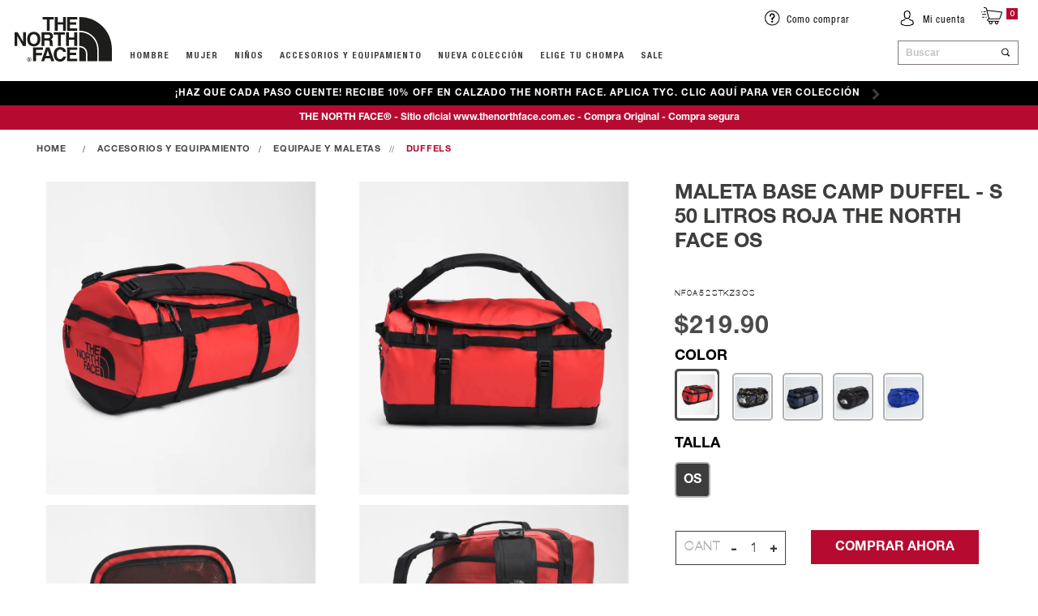

--- FILE ---
content_type: text/html; charset=utf-8
request_url: https://www.thenorthface.com.ec/maleta-base-camp-duffel-s-unisex-roja-the-north-face-nf0a52stkz3/p
body_size: 43044
content:
<!-- 
* Developed by Brandlive
* [brandlivecommerce.com]
* 
* Based on:
* - Bootstrap v.3
* - VTEX Base Template [Product]
-->
<!DOCTYPE html >
<html lang="es-CO" xmlns="http://www.w3.org/1999/xhtml" xmlns:vtex="http://www.vtex.com.br/2009/vtex-common" xmlns:vtex.cmc="http://www.vtex.com.br/2009/vtex-commerce">
  <head prefix="og: http://ogp.me/ns# fb: http://ogp.me/ns/fb# product: http://ogp.me/ns/product#"><meta name="language" content="es-EC" />
<meta name="country" content="ECU" />
<meta name="currency" content="$" />
<meta property="og:type" content="og:product" />
<meta property="og:title" content="Maleta Base Camp Duffel - S 50 Litros Roja The North Face OS" /><meta property="og:image" content="https://thenorthfaceec.vteximg.com.br/arquivos/ids/185295-861-1000/NF0A52STKZ3_1.jpg?v=638055255977200000" /><meta property="og:description" content="Nuestra Base Camp Duffel es todo un icono por una buena razón, se trata de una pieza de equipamiento en la que aventureros y viajeros de todo el mundo han confiado para llevar en sus viajes por el Himalaya o para explorar la ciudad. La Base Camp Duffel-S, es la versión de 50 litros de nuestra icónica maleta, ofrece características especialmente analizadas para un mejor rendimiento y una legendaria durabilidad probada en expediciones en todo el mundo. Está confeccionada en nylon balístico resistente al agua, lo que la hace sumamente compacta. Puedes transportarla en la mano con las dos asas acolchadas laterales o llevarla en la espalda como una maleta, gracias a las correas ergonómicas, ajustables y desmontables para el hombro cuando estés caminando. Se abre fácilmente para que puedas ver lo que llevas en el interior. Si necesitas meter mucha carga, dispone de cuatro correas de compresión para ofrecer un poco más de espacio. Incluye un bolsillo de malla en el interior para que lleves la ropa sucia y un bolsillo lateral con cremallera para que puedas guardar el celular o las llaves. Ideal para viajes de fin de semana." /><meta property="og:url" content="https://www.thenorthface.com.ec/maleta-base-camp-duffel-s-unisex-roja-the-north-face-nf0a52stkz3/p" /><meta property="product:plural_title" content="Maleta Base Camp Duffel - S 50 Litros Roja The North Face OS" /><meta property="product:price:amount" content="191.22" /><meta property="product:price:currency" content="USD" /><!-- productRichSnippets --><meta property="og:type" content="og:product" />
<meta property="og:title" content="Maleta Base Camp Duffel - S 50 Litros Roja The North Face OS" /><meta property="og:image" content="https://thenorthfaceec.vteximg.com.br/arquivos/ids/185295-861-1000/NF0A52STKZ3_1.jpg?v=638055255977200000" /><meta property="og:description" content="Nuestra Base Camp Duffel es todo un icono por una buena razón, se trata de una pieza de equipamiento en la que aventureros y viajeros de todo el mundo han confiado para llevar en sus viajes por el Himalaya o para explorar la ciudad. La Base Camp Duffel-S, es la versión de 50 litros de nuestra icónica maleta, ofrece características especialmente analizadas para un mejor rendimiento y una legendaria durabilidad probada en expediciones en todo el mundo. Está confeccionada en nylon balístico resistente al agua, lo que la hace sumamente compacta. Puedes transportarla en la mano con las dos asas acolchadas laterales o llevarla en la espalda como una maleta, gracias a las correas ergonómicas, ajustables y desmontables para el hombro cuando estés caminando. Se abre fácilmente para que puedas ver lo que llevas en el interior. Si necesitas meter mucha carga, dispone de cuatro correas de compresión para ofrecer un poco más de espacio. Incluye un bolsillo de malla en el interior para que lleves la ropa sucia y un bolsillo lateral con cremallera para que puedas guardar el celular o las llaves. Ideal para viajes de fin de semana." /><meta property="og:url" content="https://www.thenorthface.com.ec/maleta-base-camp-duffel-s-unisex-roja-the-north-face-nf0a52stkz3/p" /><meta property="product:plural_title" content="Maleta Base Camp Duffel - S 50 Litros Roja The North Face OS" /><meta property="product:price:amount" content="191.22" /><meta property="product:price:currency" content="USD" /><meta property="og:image:width" content="500" /><meta property="og:image:height" content="500" /><meta http-equiv="Content-Type" content="text/html;charset=utf-8" />
<meta name="description" content="Compra Maleta Base Camp Duffel - S Unisex Roja The North Face en The North Face Tienda Oficial envíos a toda Ecuador y fácil devolución" />
<meta name="Abstract" content="Compra Maleta Base Camp Duffel - S Unisex Roja The North Face en The North Face Tienda Oficial" />
<meta name="author" content="The North Face Ecuador" />
<meta name="copyright" content="The North Face Ecuador" />
<meta name="vtex-version" content="1.0.0.0" />
<meta http-equiv="pragma" content="no-cache" />
<meta name="viewport" content="width=device-width, initial-scale=1.0" /><!-- Favicon --><link rel="apple-touch-icon" sizes="180x180" href="/arquivos/apple-touch-icon.png" /><link rel="icon" type="image/png" sizes="32x32" href="/arquivos/favicon-32x32.png?v=637751998135300000" /><link rel="icon" type="image/png" sizes="16x16" href="/arquivos/favicon-16x16.png?v=637751998238500000" /><link rel="shortcut icon" href="/arquivos/favicon.ico?v=637751143770100000" /><meta name="apple-mobile-web-app-title" content="TheNorthFace" /><meta name="application-name" content="TheNorthFace" /><meta name="msapplication-config" content="/arquivos/browserconfig.xml" /><!-- Favicon --><meta name="google-site-verification" content="FDv-RhV_bnNC5-Vv4Rf0bnzaRqV89Zu5tEPBLySG65A" /><link rel="icon" type="image/vnd.microsoft.icon" href="https://thenorthfaceco.vteximg.com.br/arquivos/thenorthfaceco-favicon2.ico" /><meta name="google-site-verification" content="qR8uRjY2P2ePMBwOUpvPRhkzyw0RpPVLgZgMHwfu8QI" /><!-- Images soft loader --><title>Compra Maleta Base Camp Duffel - S Unisex Roja The North Face en The North Face Tienda Oficial - thenorthfaceec</title><script type="text/javascript" language="javascript">var jscheckoutUrl = 'https://www.thenorthface.com.ec/checkout/#/cart';var jscheckoutAddUrl = 'https://www.thenorthface.com.ec/checkout/cart/add';var jscheckoutGiftListId = '';var jsnomeSite = 'thenorthfaceec';var jsnomeLoja = 'thenorthfaceec';var jssalesChannel = '1';var defaultStoreCurrency = '$';var localeInfo = {"CountryCode":"ECU","CultureCode":"es-EC","CurrencyLocale":{"RegionDisplayName":"United States","RegionName":"US","RegionNativeName":"ᏌᏊ ᎢᏳᎾᎵᏍᏔᏅ ᏍᎦᏚᎩ","TwoLetterIsoRegionName":"US","CurrencyEnglishName":"US Dollar","CurrencyNativeName":"US Dollar","CurrencySymbol":"$","ISOCurrencySymbol":"USD","Locale":1116,"Format":{"CurrencyDecimalDigits":2,"CurrencyDecimalSeparator":".","CurrencyGroupSeparator":",","CurrencyGroupSize":3,"StartsWithCurrencySymbol":true},"FlagUrl":"http://www.geonames.org/flags/x/us.gif"}};</script> 
<script type="text/javascript" language="javascript">vtxctx = {"skus":"10266","searchTerm":"","categoryId":"180","categoryName":"Duffels","departmentyId":"170","departmentName":"Accesorios y Equipamiento","isOrder":"0","isCheck":"0","isCart":"0","actionType":"","actionValue":"","login":null,"url":"www.thenorthface.com.ec","transurl":"www.thenorthface.com.ec"};</script> 
<script language="javascript" src="https://io.vtex.com.br/front-libs/jquery/1.8.3/jquery-1.8.3.min.js?v=1.0.0.0"   type="text/javascript"></script>
<script language="javascript" src="https://thenorthfaceec.vteximg.com.br/scripts/swfobject.js?v=1.0.0.0"   type="text/javascript"></script>
<script language="javascript" src="https://thenorthfaceec.vteximg.com.br/scripts/vtex.ajax.wait.js?v=1.0.0.0"   type="text/javascript"></script>
<script language="javascript" src="https://thenorthfaceec.vteximg.com.br/scripts/vtex.common.js?v=1.0.0.0"   type="text/javascript"></script>
<script language="javascript" src="https://vtex.vtexassets.com/_v/public/assets/v1/npm/@vtex/render-extension-loader@0.1.6/lib/render-extension-loader.js?v=1.0.0.0"   type="text/javascript"></script>
<script language="javascript" src="https://io.vtex.com.br/rc/rc.js?v=1.0.0.0"   type="text/javascript"></script>
<script language="javascript" src="https://activity-flow.vtex.com/af/af.js?v=1.0.0.0"   type="text/javascript"></script>
<script language="javascript" src="https://thenorthfaceec.vteximg.com.br/scripts/vtex.tagmanager.helper.js?v=1.0.0.0"   type="text/javascript"></script>
<script language="javascript" src="https://io.vtex.com.br/portal-ui/v1.21.0/scripts/vtex-events-all.min.js?v=1.0.0.0"   type="text/javascript"></script>
<script language="javascript" src="https://io.vtex.com.br/portal-ui/v1.21.0/scripts/vtex-analytics.js?v=1.0.0.0"   type="text/javascript"></script>
<script language="javascript" src="https://io.vtex.com.br/front-libs/front-i18n/0.7.2/vtex-i18n.min.js?v=1.0.0.0"   type="text/javascript"></script>
<script language="javascript" src="https://io.vtex.com.br/front-libs/front-utils/3.0.8/underscore-extensions.js?v=1.0.0.0"   type="text/javascript"></script>
<script language="javascript" src="https://thenorthfaceec.vteximg.com.br/scripts/currency-format.min.js?v=1.0.0.0"   type="text/javascript"></script>
<script language="javascript" src="https://io.vtex.com.br/front-libs/dustjs-linkedin/2.3.5/dust-core-2.3.5.min.js?v=1.0.0.0"   type="text/javascript"></script>
<script language="javascript" src="https://io.vtex.com.br/portal-plugins/2.9.13/js/catalog-sdk.min.js?v=1.0.0.0"   type="text/javascript"></script>
<script language="javascript" src="https://io.vtex.com.br/vtex.js/v2.13.1/vtex.min.js?v=1.0.0.0"   type="text/javascript"></script>
<script language="javascript" src="https://io.vtex.com.br/portal-plugins/2.9.13/js/portal-minicart-with-template.min.js?v=1.0.0.0"   type="text/javascript"></script>
<script language="javascript" src="https://io.vtex.com.br/vtex-id-ui/3.28.0/vtexid-jquery.min.js?v=1.0.0.0"   type="text/javascript"></script>
<script language="javascript" src="https://thenorthfaceec.vteximg.com.br/scripts/jquery.jqzoom-core.js?v=1.0.0.0"   type="text/javascript"></script>
<script language="javascript" src="https://io.vtex.com.br/portal-plugins/2.9.13/js/portal-price-with-template2.min.js?v=1.0.0.0"   type="text/javascript"></script>
<script language="javascript" src="https://io.vtex.com.br/portal-plugins/2.9.13/js/portal-template-as-modal.min.js?v=1.0.0.0"   type="text/javascript"></script>
<script language="javascript" src="https://io.vtex.com.br/portal-plugins/2.9.13/js/portal-sku-selector-with-template-v2.min.js?v=1.0.0.0"   type="text/javascript"></script>
<script language="javascript" src="https://io.vtex.com.br/portal-plugins/2.9.13/js/portal-quantity-selector-with-template.min.js?v=1.0.0.0"   type="text/javascript"></script>
<script language="javascript" src="https://io.vtex.com.br/portal-plugins/2.9.13/js/portal-buy-button-v2.1.min.js?v=1.0.0.0"   type="text/javascript"></script>
<script language="javascript" src="https://io.vtex.com.br/portal-plugins/2.9.13/js/portal-notify-me-with-template.min.js?v=1.0.0.0"   type="text/javascript"></script>
<link rel="stylesheet" href="https://use.fontawesome.com/releases/v5.0.8/css/fontawesome.css" /><link rel="stylesheet" type="text/css" href="/arquivos/owl.carousel.2.2.1.css?v=636742626030400000" /><link rel="stylesheet" type="text/css" href="/arquivos/jquery.fancybox.css?v=636785033662230000" /><link rel="stylesheet" type="text/css" href="/arquivos/owl.theme.default.css?v=636742626330300000" /><link rel="stylesheet" type="text/css" href="/arquivos/northfaceec.css?v=1.55" /><script language="javascript">var ___scriptPathTransac = '';</script><script language="javascript">var ___scriptPath = '';</script><script src="/arquivos/brandlive-softload.min.js?v=636742661750970000" async="async"></script><script src="https://assets-cdn.woowup.com/js/webtracking.min.js" type="text/javascript"></script>
<!-- Start - WebAnalyticsViewPart -->
<script> var defaultUtmFromFolder = '';</script>
<!-- CommerceContext.Current.VirtualFolder.Name: @Produto@ -->

<script>
vtex.events.addData({"pageCategory":"Product","pageDepartment":"Accesorios y Equipamiento","pageUrl":"http://www.thenorthface.com.ec/maleta-base-camp-duffel-s-unisex-roja-the-north-face-nf0a52stkz3/p","pageTitle":"Compra Maleta Base Camp Duffel - S Unisex Roja The North Face en The North Face Tienda Oficial - thenorthfaceec","skuStockOutFromShelf":[],"skuStockOutFromProductDetail":[],"shelfProductIds":[],"accountName":"thenorthfaceec","pageFacets":[],"productId":"5216","productReferenceId":"NF0A52STKZ3","productEans":["194905280367"],"skuStocks":{"10266":100},"productName":"Maleta Base Camp Duffel - S 50 Litros Roja The North Face OS","productBrandId":2000001,"productBrandName":"The North Face","productDepartmentId":170,"productDepartmentName":"Accesorios y Equipamiento","productCategoryId":180,"productCategoryName":"Duffels","productListPriceFrom":"191.22","productListPriceTo":"191.22","productPriceFrom":"191.22","productPriceTo":"191.22","sellerId":"1","sellerIds":"1"});
</script>

<script>
(function(w,d,s,l,i){w[l]=w[l]||[];w[l].push({'gtm.start':
                            new Date().getTime(),event:'gtm.js'});var f=d.getElementsByTagName(s)[0],
                            j=d.createElement(s),dl=l!='dataLayer'?'&l='+l:'';j.async=true;j.src=
                            '//www.googletagmanager.com/gtm.js?id='+i+dl;f.parentNode.insertBefore(j,f);
                            })(window,document,'script','dataLayer','GTM-DGTK4HK');
</script>

<script>
var helper = new vtexTagManagerHelper('productView'); helper.init();
</script>

<!-- End - WebAnalyticsViewPart -->
<link rel="canonical" href="https://www.thenorthface.com.ec/maleta-base-camp-duffel-s-unisex-roja-the-north-face-nf0a52stkz3/p" /><script>var skuJson_0 = {"productId":5216,"name":"Maleta Base Camp Duffel - S 50 Litros Roja The North Face","salesChannel":"1","available":true,"displayMode":"especificacao","dimensions":["Color","Talla"],"dimensionsInputType":{"Color":"Radio","Talla":"Radio"},"dimensionsMap":{"Color":["ROJO"],"Talla":["OS"]},"skus":[{"sku":10266,"skuname":"Maleta Base Camp Duffel - S 50 Litros Roja The North Face OS","dimensions":{"Color":"ROJO","Talla":"OS"},"available":true,"availablequantity":99999,"cacheVersionUsedToCallCheckout":"_","listPriceFormated":"$0.00","fullSellingPrice":"$191.22","listPrice":0,"taxFormated":"$28.68","taxAsInt":2868,"bestPriceFormated":"$191.22","bestPrice":19122,"spotPrice":19122,"priceToken":"eyJhbGciOiJFUzI1NiIsImtpZCI6IjE4NGUzYmMwLWIzODUtNDliZC1hMGViLTk2MTQ1OWM4MmM5MyIsInR5cCI6IkpXVCJ9.[base64].60GKWBY-oCDD2Ikth8JRylY465Ion9f6Zw0jCF3bUk-z0t0MmSfm9PN5PYjF_mCYubCVCisIVZheKvo3goU1hg","installments":24,"installmentsValue":1260,"installmentsInsterestRate":null,"image":"https://thenorthfaceec.vteximg.com.br/arquivos/ids/185295-861-1000/NF0A52STKZ3_1.jpg?v=638055255977200000","sellerId":"1","seller":"The North Face Ecuador","measures":{"cubicweight":0.2083,"height":10.0000,"length":10.0000,"weight":100.0000,"width":10.0000},"unitMultiplier":1.0000,"rewardValue":0}]};CATALOG_SDK.setProductWithVariationsCache(skuJson_0.productId, skuJson_0); var skuJson = skuJson_0;</script></head>
  <body id="product-page" class="produto new-pdp"><div class="ajax-content-loader" rel="/no-cache/callcenter/disclaimer"></div><div itemscope="itemscope" itemtype="http://schema.org/Product">
<meta itemprop="name" content="Maleta Base Camp Duffel - S 50 Litros Roja The North Face OS" /><meta itemprop="description" content="Nuestra Base Camp Duffel es todo un icono por una buena razón, se trata de una pieza de equipamiento en la que aventureros y viajeros de todo el mundo han confiado para llevar en sus viajes por el Himalaya o para explorar la ciudad. La Base Camp Duffel-S, es la versión de 50 litros de nuestra icónica maleta, ofrece características especialmente analizadas para un mejor rendimiento y una legendaria durabilidad probada en expediciones en todo el mundo. Está confeccionada en nylon balístico resistente al agua, lo que la hace sumamente compacta. Puedes transportarla en la mano con las dos asas acolchadas laterales o llevarla en la espalda como una maleta, gracias a las correas ergonómicas, ajustables y desmontables para el hombro cuando estés caminando. Se abre fácilmente para que puedas ver lo que llevas en el interior. Si necesitas meter mucha carga, dispone de cuatro correas de compresión para ofrecer un poco más de espacio. Incluye un bolsillo de malla en el interior para que lleves la ropa sucia y un bolsillo lateral con cremallera para que puedas guardar el celular o las llaves. Ideal para viajes de fin de semana." /><meta itemprop="url" content="https://www.thenorthface.com.ec/maleta-base-camp-duffel-s-unisex-roja-the-north-face-nf0a52stkz3/p" /><meta itemprop="productID" content="5216" /><div itemscope="itemscope" itemprop="brand" itemtype="http://schema.org/brand"><meta itemprop="name" content="The North Face" /></div><meta itemprop="image" content="https://thenorthfaceec.vteximg.com.br/arquivos/ids/185295-861-1000/NF0A52STKZ3_1.jpg?v=638055255977200000" /><meta itemprop="sku" content="10266" /><div itemprop="height" itemscope="itemscope" itemtype="http://schema.org/QuantitativeValue"><meta itemprop="value" content="10,0000" /><meta itemprop="unitCode" content="CMT" /></div><div itemprop="width" itemscope="itemscope" itemtype="http://schema.org/QuantitativeValue"><meta itemprop="value" content="10,0000" /><meta itemprop="unitCode" content="CMT" /></div><div itemprop="depth" itemscope="itemscope" itemtype="http://schema.org/QuantitativeValue"><meta itemprop="value" content="10,0000" /><meta itemprop="unitCode" content="CMT" /></div><div itemprop="weight" itemscope="itemscope" itemtype="http://schema.org/QuantitativeValue"><meta itemprop="value" content="100,0000" /><meta itemprop="unitCode" content="GRM" /></div><div itemtype="http://schema.org/Offer" itemscope="itemscope" itemprop="offers"><link itemprop="availability" href="http://schema.org/InStock" /><meta content="USD" itemprop="priceCurrency" /><meta itemprop="price" content="191.22" /></div><div itemprop="additionalProperty" itemscope itemtype="http://schema.org/PropertyValue"><meta itemprop="name" content="sellers" /><meta itemprop="value" content="The North Face Ecuador" /></div> </div>
<!-- Google Tag Manager (noscript) --><!-- <noscript><iframe src="https://www.googletagmanager.com/ns.html?id=GTM-TXT2MX"
    height="0" width="0" style="display:none;visibility:hidden"></iframe></noscript> --><!-- End Google Tag Manager (noscript) --><div class="attributes-wrapper"><div id="caracteristicas"><h4 class="group Tipo">Tipo</h4><table cellspacing="0" class="group Tipo"><tr class="even"><th class="name-field infohtml">infohtml</th><td class="value-field infohtml"><!-- Primer bloque TOP para la descripcion del producto--> <div class="specview-description">    <p class="description-brand"></p>     <div class="description-details">       <h2 class="description-title">DETALLES</h2>        <div class="description-text">           <p>• Confección robusta en el legendario material Base Camp resistente al agua con costuras dobles y refuerzos extras.</p>           <p>• El volumen de 50 litros proporciona almacenamiento ideal para viajes de fin de semana.</p>           <p>• Correas para los hombros de corte alpino con ajuste ergonómico son desmontables y ajustables, además cuentan con un calce actualizado para evitar que se doblen.</p>           <p>• Abertura con cremallera en D resistente al agua con solapa.</p>           <p>• Bolsillo lateral con cierre de cremallera, perfecto para guardar el celular, la billetera o elementos pequeños para que los tengas siempre a la mano.</p>           <p>• Las asas laterales acolchadas sirven como asas de transporte y de arrastre, para que la lleves cómo más te acomode.</p>           <p>• El compartimento principal tiene un bolsillo de malla con cremallera.</p>           <p>• Cuatro correas de compresión.</p>           <p>• La etiqueta de identificación está cubierta por un material resistente al agua.</p>           <p> Está ubicada en la parte superior de la maleta.</p>           <p>.</p>           <p></p>        </div>     </div> </div>  <!-- Segundo bloque MIDDLE para la utilizacion del producto--> <div class="specview-use">    <div class="useguide-img">       <img class="softLoaded" src="/arquivos/bg-img-utilizacion.png?v=636784294975570000"/>    </div>    <div class="useguide-info">       <div class="useguide-title">          <h2>MEJOR</h2>          <h4>UTILIZACION</h4>       </div>       <div class="useguide-text">IMPERMEABLEEl tejido impermeable proporciona una barrera impenetrable de protección contra la humedad para garantizar que el tejido esté siempre seco.DURADEROCreado con materiales resistentes, este producto está diseñado para durar en el tiempo.</div>    </div> </div>  <!-- Tercer bloque BOTTOM para los datos tecnicos del producto--> <div class="specview-techdata">    <div class="x-techdata">       <div class="techdata-title">          <h2>Datos</h2>          <h4>técnicos</h4>       </div>        <div class="techdata-container">          <div class="techdata-info">             <p>Peso promedio: 1230 gr, (2 lbs 11,39 oz).</p>             <p>Dimensiones: 32,5 x 53 x 32,5 cms (12,8" x 20,87" x 12,8").</p>          </div>          <div class="techdata-info">             <p>Capacidad: 50 litros (3051 in³).</p>             <p>Tejido: Tejido laminado TPE sin ftalatos 1000D, nylon balístico 840D con acabado impermeable duradero (DWR sin PFC).</p>          </div>          <div class="techdata-info">             <p></p>          </div>       </div>    </div> </div></td></tr><tr ><th class="name-field Genero">Genero</th><td class="value-field Genero">Mujer, Hombre, Unisex</td></tr></table><h4 class="group Ventajas">Ventajas</h4><table cellspacing="0" class="group Ventajas"><tr class="even"><th class="name-field Compartimento-de-organizacion">Compartimento de organización</th><td class="value-field Compartimento-de-organizacion">Bolsillos de organización en el interior para que puedas guardar el teléfono, bolígrafos, lápices, papeles y demás de manera organizada.</td></tr><tr ><th class="name-field DURADERO">DURADERO</th><td class="value-field DURADERO">Creado con materiales resistentes, este producto está diseñado para durar en el tiempo.</td></tr><tr class="even"><th class="name-field IMPERMEABLE">IMPERMEABLE</th><td class="value-field IMPERMEABLE">El tejido  proporciona una barrera impenetrable de protección contra la humedad para garantizar que el tejido esté siempre seco</td></tr><tr ><th class="name-field PESO-LIGERO">PESO LIGERO</th><td class="value-field PESO-LIGERO">Los tejidos ligeros ofrecen la máxima comodidad y libertad de movimientos.</td></tr><tr class="even"><th class="name-field RESISTENTE-AL-VIENTO">RESISTENTE AL VIENTO</th><td class="value-field RESISTENTE-AL-VIENTO">Este tejido evita que el viento penetre en la prenda, reduciendo al máximo los efectos del enfriamiento.</td></tr></table><h4 class="group Espe-filtro">Espe filtro</h4><table cellspacing="0" class="group Espe-filtro"><tr class="even"><th class="name-field MejorUsoImagenes">MejorUsoImagenes</th><td class="value-field MejorUsoImagenes">IDEAL PARA CAMPING.png, IDEAL PARA HIKING Y TREKKING.png, IDEAL PARA LA CIUDAD.png, IDEAL PARA VIAJAR.png</td></tr><tr ><th class="name-field CuidadoDeLaPrenda">CuidadoDeLaPrenda</th><td class="value-field CuidadoDeLaPrenda"><strong>LIMPIAR SOLO LAS MANCHAS</strong><br/><br><br/>Para limpiar, lo mejor es hacer una limpieza localizada de la suciedad y las manchas más pequeñas con un paño húmedo y, luego, dejarlas secar al aire libre. No es recomendable sumergir el artículo completamente en agua.<br/><br><br/><strong>SECADO AL AIRE LIBRE</strong><br/><br><br/>Deje que el producto se seque colgado de forma natural.</td></tr><tr class="even"><th class="name-field Mejorutilizacion">Mejorutilizacion</th><td class="value-field Mejorutilizacion">COMPARTIMENTO DE ORGANIZACIÓN.png, DURADERO.png, IMPERMEABLE1.png, PESO LIGERO.png, RESISTENTE AL VIENTO.png</td></tr><tr ><th class="name-field Detalles">Detalles</th><td class="value-field Detalles">•Confección robusta en el legendario material Base Camp resistente al agua con costuras dobles y refuerzos extras.<br/>•El volumen de 50 litros proporciona almacenamiento ideal para viajes de fin de semana.<br/>•Correas para los hombros de corte alpino con ajuste ergonómico son desmontables y ajustables, además cuentan con un calce actualizado para evitar que se doblen.<br/>•Abertura con cremallera en D resistente al agua con solapa.<br/>•Bolsillo lateral con cierre de cremallera, perfecto para guardar el celular, la billetera o elementos pequeños para que los tengas siempre a la mano.<br/>•Las asas laterales acolchadas sirven como asas de transporte y de arrastre, para que la lleves cómo más te acomode.<br/>•El compartimento principal tiene un bolsillo de malla con cremallera.<br/>•Cuatro correas de compresión.<br/>•La etiqueta de identificación está cubierta por un material resistente al agua.<br/>•Está ubicada en la parte superior de la maleta.</td></tr><tr class="even"><th class="name-field EspecificacionesTecnicas">EspecificacionesTecnicas</th><td class="value-field EspecificacionesTecnicas"><strong>Peso promedio:</strong> 1230 gr, (2 lbs 11,39 oz).<br/><br><br/><strong>Dimensiones: </strong>32,5 x 53 x 32,5 cms (12,8" x 20,87" x 12,8").<br/><br><br/><strong>Capacidad:</strong> 50 litros (3051 in³).<br/><br><br/><strong>Tejido: </strong>Tejido laminado TPE sin ftalatos 1000D, nylon balístico 840D con acabado impermeable duradero (DWR sin PFC).</td></tr></table></div></div><!-- attributes-wrapper --><header class="header_menu"><div class="header"><div class="container"><div class="x-top-header"><div class="mini-cart"><a title="Carrito" id="button" class="btn-mini-cart skip-link" data-id="#mini-cart-control"><span class="x-svg"><svg id="x-iconMochila" x="0px" y="0px" enable-background="new 0 0 1000 1000" xml:space="preserve">
                            <g>
                                <path d="M17.0687 17.7152H13.6643C14.0232 19.2055 13.8101 20.0254 12.9231 20.6174C12.1411 21.1392 11.2041 21.1134 10.4476 20.5483C9.63092 19.9377 9.42395 19.0353 9.82769 17.7152C8.56445 17.7255 7.56425 17.315 7.3685 15.9042C7.22983 14.9017 7.75185 14.2365 8.98961 13.692C8.47167 11.7118 7.95373 9.72547 7.43171 7.74118C6.9311 5.83734 6.42642 3.93453 5.92479 2.03069C5.7168 1.24275 5.48128 1.04886 4.67684 1.02927C4.2527 1.01895 3.82754 1.02514 3.4034 1.01999C3.08223 1.01586 2.82836 0.841565 2.89565 0.530102C2.94051 0.323835 3.20866 0.0247489 3.3881 0.0164983C4.07937 -0.0154731 4.78389 -0.00825373 5.46598 0.102099C6.20211 0.220702 6.62421 0.773497 6.8373 1.47583C6.96577 1.90177 7.08098 2.33287 7.16866 2.76913C7.24207 3.13319 7.4103 3.30542 7.79366 3.34873C10.4904 3.65607 13.1851 3.983 15.8809 4.30478C18.6439 4.63481 21.4059 4.9669 24.1689 5.29692C24.5737 5.3454 24.9775 5.39181 25.3822 5.43925C25.9308 5.50422 26.1122 5.7569 25.942 6.26947C25.057 8.93237 24.1557 11.5901 23.2829 14.2571C23.1259 14.7377 22.8048 14.7604 22.4122 14.7604C18.182 14.7573 13.9529 14.7573 9.72268 14.7604C9.50347 14.7604 9.27713 14.7625 9.0671 14.8151C8.61339 14.9265 8.37991 15.2534 8.38399 15.7154C8.38705 16.1538 8.61441 16.4694 9.04263 16.5838C9.25164 16.6395 9.47798 16.6467 9.69719 16.6467C13.6042 16.6498 17.5112 16.6488 21.4181 16.6498C21.5711 16.6498 21.724 16.6509 21.8769 16.6509C22.2063 16.6509 22.4561 16.7684 22.4663 17.1397C22.4765 17.5368 22.2144 17.6739 21.8688 17.6863C21.566 17.6966 21.2621 17.6884 20.8992 17.6884C21.3437 18.927 21.1969 19.9718 20.0682 20.6875C19.3127 21.166 18.4053 21.0815 17.6835 20.5266C16.8862 19.914 16.7169 19.1508 17.0707 17.7152H17.0687ZM7.67233 4.36769C7.66519 4.50898 7.655 4.54508 7.66315 4.57602C8.437 7.52254 9.21901 10.467 9.97961 13.4176C10.0612 13.7353 10.2457 13.7136 10.467 13.7136C14.3056 13.7136 18.1443 13.7095 21.982 13.7208C22.297 13.7208 22.4255 13.6064 22.5162 13.3186C22.8578 12.2419 23.2207 11.1724 23.5776 10.1009C23.9813 8.88906 24.3892 7.67827 24.8113 6.41592C19.066 5.72905 13.3829 5.05043 7.67131 4.36769H7.67233ZM11.7139 17.6956C11.0869 17.7049 10.5985 18.2195 10.6179 18.8507C10.6362 19.452 11.1429 19.9532 11.7333 19.9553C12.3389 19.9573 12.8629 19.4221 12.8589 18.8064C12.8548 18.1803 12.346 17.6863 11.7139 17.6956ZM18.9773 17.6956C18.3574 17.7028 17.8466 18.2319 17.866 18.8445C17.8853 19.4365 18.4012 19.9491 18.9844 19.9553C19.6003 19.9625 20.1049 19.4468 20.1049 18.8115C20.1049 18.168 19.6196 17.6874 18.9773 17.6946V17.6956Z" fill="#000" />
                                <path d="M3.66004 8.2063C4.33703 8.2063 5.01505 8.21043 5.69204 8.20424C6.05398 8.20115 6.30582 8.35378 6.30174 8.72816C6.29766 9.07159 6.04685 9.23763 5.71753 9.2397C4.34519 9.24485 2.97387 9.24692 1.60153 9.23763C1.25386 9.23557 1.0061 9.06746 1.02548 8.67556C1.04485 8.30222 1.30076 8.20321 1.626 8.20527C2.30299 8.20836 2.98101 8.20527 3.658 8.20527L3.66004 8.2063Z" fill="#000" />
                                <path d="M4.11087 6.07559C3.80602 6.07559 3.48383 6.13437 3.20039 6.05496C3.0026 5.99927 2.72527 5.75794 2.72221 5.59396C2.71814 5.41863 2.98118 5.09788 3.14941 5.08241C3.805 5.02053 4.47281 5.0195 5.12839 5.07726C5.30172 5.09273 5.55457 5.3815 5.5872 5.57539C5.63818 5.87654 5.4047 6.07146 5.07844 6.07559C4.75625 6.07971 4.43407 6.07559 4.11189 6.07559H4.11087Z" fill="#000" />
                                <path d="M2.44368 12.6988C2.13883 12.6988 1.81664 12.7607 1.53524 12.6792C1.32215 12.6173 1.16106 12.3739 0.977539 12.211C1.14577 12.0305 1.29972 11.7129 1.48426 11.6933C2.10416 11.6273 2.73935 11.6283 3.35925 11.6922C3.54991 11.7118 3.81602 11.9923 3.8619 12.1955C3.93123 12.5049 3.67328 12.6833 3.35925 12.6937C3.0544 12.705 2.74955 12.6957 2.4447 12.6957V12.6988H2.44368Z" fill="#000" />
                                <path d="M0.710507 6.16118C0.461732 6.0601 0.153823 6.02813 0.0416701 5.86106C-0.0562084 5.71564 0.0416701 5.22679 0.0977463 5.21957C0.506593 5.16284 0.929714 5.16491 1.33958 5.21957C1.39158 5.22679 1.48538 5.7177 1.38546 5.86312C1.27127 6.0302 0.963359 6.0601 0.710507 6.16118Z" fill="#000" />
                                <path d="M5.88093 12.7122C5.73105 12.6978 5.53122 12.739 5.43946 12.6565C5.28448 12.5173 5.08668 12.2883 5.103 12.1161C5.14888 11.6242 5.56792 11.6613 5.92579 11.6613C6.26429 11.6613 6.62521 11.7005 6.63031 12.1316C6.63235 12.31 6.43251 12.5173 6.27856 12.6617C6.19903 12.7359 6.01857 12.6988 5.88093 12.7122Z" fill="#000" />
                            </g>
                        </svg></span><span class="quantity mini-cart-qty-admake"></span></a><div id="mini-cart-control" class="hidden"><div class="ajaxRequired"><a class="close_cart" href="#">X</a><div class="portal-totalizers-ref"></div><script>$('.portal-totalizers-ref').minicart({ showMinicart: false, showTotalizers: true, showShippingOptions: false });</script></div><div class="portal-minicart-ref"></div><script>$('.portal-minicart-ref').minicart({ showMinicart: true, showTotalizers: false  , showShippingOptions: false });</script></div><div id="mini-cart-holder" class="skip-content"><div class="header-cart"><div class="title">
                            MI CARRITO
                            <span class="quantity"></span></div><a class="close" href="#"></a></div><div class="items"></div><!-- Products --><div class="footer-cart"><div class="totals"><span class="info">Total</span><span class="money"></span></div><div class="actions"><a class="btn" href="/checkout/#/payment">finalizar compra</a><a href="/checkout/#/cart">&gt; IR AL CARRITO</a></div></div></div></div><!-- .mini-cart --><div class="sing-in text-center"><div class="hidden"><script>
                                    $(document).ready(function () {
                                        vtexid.setScope('f22ac049-e7bf-491c-8187-5c17efc73d60');
                                        vtexid.setScopeName('thenorthfaceec');
                                        $('body').on('click', '#login', function () {
                                            vtexid.start(
                                                    {
                                                        returnUrl: '/maleta-base-camp-duffel-s-unisex-roja-the-north-face-nf0a52stkz3/p',
                                                        userEmail: '',
                                                        locale: 'es-EC',
                                                        forceReload: false
                                                    });
                                        });
                                    });
                                   </script><div class="ajax-content-loader" rel="/no-cache/user/welcome"></div></div><a title="Login" class="btn btn-login skip-link" data-id="#micuenta"><span class="x-svg"><img style="opacity: 1 !important;" src="/arquivos/TNF-iconos-mi-cuenta.png?v=638264174061430000" alt="seguimiento-pedido" /></span><p class="count-text">Mi cuenta</p></a><div class="menu-account skip-content" id="micuenta"><ul class="userlinks"><li class="link logged_in"><a href="/account" title="Mis datos">Mi cuenta</a></li><!-- <li class="link logged_in"><a href="/account/orders" title="Mis pedidos">Mis pedidos</a></li> --><li class="link logged_in"><a href="/no-cache/user/logout" title="Logout">Cerrar sesión</a></li><li class="link guest hvr-shrink"><a href="/login" title="Login">Registrarme</a></li><li class="link guest hvr-shrink last"><a href="/login" title="Login">Login</a></li></ul></div></div><!-- .sing-in --><div class="top-links"><li class="locales"><a title="" href="/rastrea-tu-pedido" style="display:none;"><span class="x-svg"><img style="opacity: 1 !important;" src="/arquivos/TNF-iconos-seguimiento-pedido.png?v=638264174264730000" alt="seguimiento-pedido" /></span><p class="count-text">Seguimiento de pedido</p></a></li><li class="tarjeta" style="display:none;"><a title="" href=""><span class="x-svg"><img style="opacity: 1 !important;" src="/arquivos/TNF-iconos-tarjeta-regalo.png?v=638258466112200000" alt="seguimiento-pedido" /></span><p class="count-text">Tarjeta Regalo Electrónica</p></a></li><li class="como_comprar"><a title="" href="/info/como-comprar"><span class="x-svg"><img style="opacity: 1 !important;" src="/arquivos/TNF-iconos-como-comprar.png?v=638264173794930000" alt="seguimiento-pedido" /></span><p class="count-text">Como comprar</p></a></li><!--<li class="locales">
                    <a title="locales" href="/locales">
                        Nuestras tiendas
                        <span class="x-svg">
                            <svg xmlns="http://www.w3.org/2000/svg" viewBox="0 0 50 70">
                                <title>tnfpin</title>
                                <g id="Layer_2" data-name="Layer 2">
                                    <g id="Layer_1-2" data-name="Layer 1">
                                        <path
                                            d="M25,0A24.34,24.34,0,0,1,42.66,7.19,23.38,23.38,0,0,1,50,24.53q0,8.13-6.25,19.53a112.32,112.32,0,0,1-12.5,18.75L25,70q-1.09-1.09-2.73-3t-5.94-7.58Q12,53.75,8.75,48.44a80.94,80.94,0,0,1-6-12A32.13,32.13,0,0,1,0,24.53,23.38,23.38,0,0,1,7.34,7.19,24.34,24.34,0,0,1,25,0Zm0,33.28a8.6,8.6,0,0,0,6.33-2.58,8.68,8.68,0,0,0,0-12.34A8.6,8.6,0,0,0,25,15.78a8.6,8.6,0,0,0-6.33,2.58,8.68,8.68,0,0,0,0,12.34A8.6,8.6,0,0,0,25,33.28Z"
                                        ></path>
                                    </g>
                                </g>
                            </svg>
                        </span>
                    </a>
                </li>--></div></div><!-- .x-top-header --><div class="x-bottom-header"><nav id="top-menu"><ul class="menu"><li class="parent" style="display:none;"><a class="visible-desktop" href="/hombre?PS=24&amp;O=OrderByBestDiscountDESC">Rebajas</a><a class="visible-mobile">Rebajas</a></li><li class="parent"><a class="visible-desktop" href="/hombre?PS=24&amp;O=OrderByBestDiscountDESC">HOMBRE</a><a class="visible-mobile">HOMBRE</a><ul class="wrap"><div class="conteiner-category"><div class="sub-level-title visible-mobile"><span>HOMBRE</span><a href="/hombre?PS=24&amp;O=OrderByBestDiscountDESC">Ver todo</a></div><ul class="sub-level first"><li><p class="sub-level-title">PRODUCTOS DESTACADOS</p><ul class="list"><li><a href="/newarrivalS">NUEVA COLECCIÓN</a></li><li><a href="/thermoball">THERMOBALL</a></li><li><a href="/vectiv">VECTIV</a></li><li><a href="/coleccion/tnf-polartec">POLARTEC</a></li><li><a href="/triclimate">TRICLIMATE</a></li><li><a href="/aon-accesorios-y-equipamiento">ACCESORIOS Y EQUIPAMIENTO</a></li><li><a href="/base-camp-duffel">BASE CAMP DUFFEL</a></li><li><a href="/sale">SALE &amp; ÚLTIMAS UNIDADES</a></li><li><a href="/chompas-especializadas-termicas">ELIGE TU CHOMPA</a></li><li><a href="/zapatos-aventura-senderismo-urbano">ELIGE TUS ZAPATOS</a></li><li><a href="/info/como-comprar">CÓMO COMPRAR</a></li></ul></li></ul><ul class="sub-level"><li><a class="sub-level-title" href="/hombre/ropa/chompas-y-chalecos?PS=12&amp;O=OrderByReleaseDateDESC">CHOMPAS Y CHALECOS</a><ul class="list"><li><a href="/hombre/ropa/chompas-3-en-1?PS=12&amp;O=OrderByReleaseDateDESC">3 EN 1</a></li><li><a href="/hombre/ropa/chompas-termicas?PS=12&amp;O=OrderByReleaseDateDESC">TÉRMICAS</a></li><li><a href="/hombre/ropa/chompas-impermeables?PS=12&amp;O=OrderByReleaseDateDESC">IMPERMEABLES</a></li><li><a href="/hombre/ropa/chompas-rompevientos?PS=12&amp;O=OrderByReleaseDateDESC">ROMPEVIENTOS</a></li><li><a href="/hombre/ropa/chompas-polar?PS=12&amp;O=OrderByReleaseDateDESC">POLAR</a></li><!--<li><a href="/hombre/ropa/chaquetas-softshells">SOFTSHELLS</a></li>--><li><a href="/hombre/ropa/chalecos">CHALECOS</a></li></ul></li></ul><ul class="sub-level"><li><a class="sub-level-title" href="/hombre/ropa?PS=12&amp;O=OrderByReleaseDateDESC">ROPA</a><ul class="list"><!--<li><a href="/hombre/ropa/chalecos">CHOMPAS Y CHALECOS</a></li>--><li><a href="/hombre/ropa/buzos-y-hoodies?PS=12&amp;O=OrderByReleaseDateDESC">BUZOS</a></li><li><a href="/hombre/ropa/camisetas?PS=12&amp;O=OrderByReleaseDateDESC">CAMISETAS</a></li><li><a href="/hombre/ropa/camisas-y-polos?PS=12&amp;O=OrderByReleaseDateDESC">CAMISAS Y POLOS</a></li><li><a href="/hombre/ropa/pantalones?PS=12&amp;O=OrderByReleaseDateDESC">PANTALONES</a></li><li><a href="/hombre/ropa/pantalonetas?PS=12&amp;O=OrderByReleaseDateDESC">PANTALONETAS</a></li><li><a href="/hombre/ropa/prendas-basicas">PRIMERAS CAPAS</a></li><!--<li><a href="/hombre/ropa/ropa-interior">ROPA INTERIOR</a></li>--></ul></li></ul><ul class="sub-level"><li><a class="sub-level-title" href="/hombre/zapatos?PS=12&amp;O=OrderByReleaseDateDESC">CALZADO</a><ul class="list"><li><a href="/hombre/zapatos/zapatos-de-montana-y-senderismo?PS=12&amp;O=OrderByReleaseDateDESC">DE MONTAÑA &amp; SENDERISMO</a></li><li><a href="/hombre/zapatos/zapatos-deportivos?PS=12&amp;O=OrderByReleaseDateDESC">DEPORTIVOS</a></li><li><a href="/hombre/zapatos/zapatos-casuales?PS=12&amp;O=OrderByReleaseDateDESC">CASUALES</a></li><li><a href="/hombre/zapatos/botas?PS=12&amp;O=OrderByReleaseDateDESC">BOTAS</a></li><li><a href="/hombre/zapatos/chanclas-y-sandalias?PS=12&amp;O=OrderByReleaseDateDESC">CHANCLAS &amp; SANDALIAS</a></li></ul></li></ul><ul class="sub-level"><li><a class="sub-level-title" href="/hombre/accesorios">ACCESORIOS</a><ul class="list"><li><a href="/hombre/accesorios/bolsos-y-rinoneras ">BOLSOS Y RIÑONERAS</a></li><li><a href="/hombre/accesorios/cuellos-y-bufandas ">CUELLOS Y BUFANDAS</a></li><li><a href="/hombre/accesorios/gorras-y-gorros ">GORRAS Y GORROS</a></li><li><a href="/medias?PS=12&amp;O=OrderByPriceDESC ">MEDIAS</a></li><li><a href="/hombre/accesorios/guantes ">GUANTES</a></li><!--<li><a href="/hombre/accesorios/otros ">OTROS</a></li>--></ul></li></ul></div><!-- <div class="conteiner-image">
                                <a href="/hombre/chompas-chalecos/impermeables"><img src="/arquivos/MenuDesplegado_Hombre.jpg?v=636784290979600000" alt="thenorthfaceco" class="softLoaded" /></a>
                            </div>--></ul></li><li class="parent"><a class="visible-desktop" href="/mujer?PS=24&amp;O=OrderByBestDiscountDESC">Mujer</a><a class="visible-mobile">Mujer</a><ul class="wrap"><div class="conteiner-category"><div class="sub-level-title visible-mobile"><span>Mujer</span><a href="/mujer?PS=24&amp;O=OrderByBestDiscountDESC">Ver todo</a></div><ul class="sub-level first"><li><p class="sub-level-title">PRODUCTOS DESTACADOS</p><ul class="list"><li><a href="/newarrivals">NUEVA COLECCIÓN</a></li><li><a href="/thermoball">THERMOBALL</a></li><li><a href="/vectiv">VECTIV</a></li><li><a href="/coleccion/tnf-polartec">POLARTEC</a></li><li><a href="/triclimate">TRICLIMATE</a></li><li><a href="/aon-accesorios-y-equipamiento">ACCESORIOS Y EQUIPAMIENTO</a></li><li><a href="/base-camp-duffel">BASE CAMP DUFFEL</a></li><li><a href="/sale">SALE &amp; ÚLTIMAS UNIDADES</a></li><li><a href="/chompas-especializadas-termicas">ELIGE TU CHOMPA</a></li><li><a href="/zapatos-aventura-senderismo-urbano">ELIGE TUS ZAPATOS</a></li><li><a href="/info/como-comprar">CÓMO COMPRAR</a></li></ul></li></ul><ul class="sub-level"><li><a class="sub-level-title" href="/mujer/ropa/chompas-y-chalecos?PS=12&amp;O=OrderByReleaseDateDESC">CHOMPAS Y CHALECOS</a><ul class="list"><li><a href="/mujer/ropa/chompas-3-en-1?PS=12&amp;O=OrderByReleaseDateDESC">3 EN 1</a></li><li><a href="/mujer/ropa/chompas-termicas?PS=12&amp;O=OrderByReleaseDateDESC">TÉRMICAS</a></li><li><a href="/mujer/ropa/chompas-impermeables?PS=12&amp;O=OrderByReleaseDateDESC">IMPERMEABLES</a></li><li><a href="/mujer/ropa/chompas-rompevientos?PS=12&amp;O=OrderByReleaseDateDESC">ROMPEVIENTOS</a></li><li><a href="/mujer/ropa/chompas-polar?PS=12&amp;O=OrderByReleaseDateDESC">POLAR</a></li><!--<li><a href="/mujer/ropa/chompas-softshells">SOFTSHELLS</a></li>--><li><a href="/mujer/ropa/chalecos?PS=12&amp;O=OrderByReleaseDateDESC">CHALECOS</a></li></ul></li></ul><ul class="sub-level"><li><a class="sub-level-title" href="/mujer/ropa?PS=12&amp;O=OrderByReleaseDateDESC">ROPA</a><ul class="list"><!--<li><a href="/mujer/ropa/chompas-y-chalecos">CHOMPAS Y CHALECOS</a></li>--><li><a href="/mujer/ropa/buzos-y-hoodies?PS=12&amp;O=OrderByReleaseDateDESC">BUZOS</a></li><!--<li><a href="/hombre/ropa/camisas-y-polos">CAMISAS Y POLOS</a></li>--><li><a href="/mujer/ropa/camisetas?PS=12&amp;O=OrderByReleaseDateDESC">CAMISETAS</a></li><li><a href="/mujer/ropa/pantalones?PS=12&amp;=OrderByReleaseDateDESC">PANTALONES</a></li><!--<li><a href="/hombre/ropa/pantalonetas">PANTALONETAS</a></li>--><li><a href="/mujer/ropa/prendas-basicas">PRIMERAS CAPAS</a></li><!--<li><a href="/mujer/ropa/prendas-basicas">PRENDAS BÁSICAS</a></li>--><!--<li><a href="/mujer/ropa/shorts">SHORTS</a></li>--><!--<li><a href="/mujer/ropa/ropa-interior">ROPA INTERIOR</a></li>--></ul></li></ul><ul class="sub-level"><li><a class="sub-level-title" href="/mujer/zapatos?PS=12&amp;O=OrderByPriceDESC">CALZADO</a><ul class="list"><li><a href="/mujer/zapatos/zapatos-de-montana-y-senderismo">DE MONTAÑA &amp; SENDERISMO</a></li><li><a href="/mujer/zapatos/botas">BOTAS</a></li><li><a href="/mujer/zapatos/zapatos-deportivos">DEPORTIVOS</a></li><!--<li><a href="/mujer/zapatos/zapatos-casuales">CASUALES</a></li>--><!--<li><a href="/mujer/zapatos/zapatos-impermeables">IMPERMEABLES</a></li>--><li><a href="/mujer/zapatos/chanclas-y-sandalias">CHANCLAS &amp; SANDALIAS</a></li></ul></li></ul><ul class="sub-level"><li><a class="sub-level-title" href="/mujer/accesorios">ACCESORIOS</a><ul class="list"><li><a href="/mujer/accesorios/bolsos-y-rinoneras">BOLSOS Y RIÑONERAS</a></li><li><a href="/mujer/accesorios/cuellos-y-bufandas">CUELLOS Y BUFANDAS</a></li><li><a href="/mujer/accesorios/gorras">GORRAS Y GORROS</a></li><li><a href="/medias?PS=12&amp;O=OrderByPriceDESC ">MEDIAS</a></li><li><a href="/mujer/accesorios/guantes">GUANTES</a></li><!--<li><a href="/mujer/accesorios/otros">OTROS</a></li>--></ul></li></ul></div><!--<div class="conteiner-image">
                                <a href="/hombre/chompas-chalecos/impermeables"><img src="/arquivos/MenuDesplegado_Mujer.jpg?v=636784290989600000" alt="thenorthfaceco" class="softLoaded" /></a>
                            </div>--></ul></li><li class="parent"><a class="visible-desktop" href="/ninos">Niños</a><a class="visible-mobile">Niños</a><ul class="wrap"><div class="conteiner-category"><div class="sub-level-title visible-mobile"><span>Niños</span><a href="/ninos">Ver todo</a></div><ul class="sub-level first"><li><a class="sub-level-title" href="/ninos/teens-ninas">TEENS NIÑAS (7-16 años)</a><ul class="list"><li><a href="/ninos/teens-ninas/chompas-y-chalecos">CHOMPAS Y CHALECOS</a></li><!--<li><a href="/ninos/teens-ninas/buzos-y-tops">BUZOS Y TOPS</a></li>--><!--<li><a href="/ninos/teens-ninas/pantalones">PANTALONES</a></li>--><li><a href="/ninos/teens-ninas/zapatos">CALZADO</a></li><li><a href="/ninos/teens-ninas/accesorios">ACCESORIOS</a></li><!--<li><a href="/ninos/teens-ninas/camisetas">CAMISETAS</a></li>--></ul></li></ul><ul class="sub-level"><li><a class="sub-level-title" href="/ninos/teens-ninos">TEENS NIÑOS (7-16 años)</a><ul class="list"><li><a href="/ninos/teens-ninos/chompas-y-chalecos">CHOMPAS Y CHALECOS</a></li><li><a href="/ninos/teens-ninos/buzos-y-tops">BUZOS Y TOPS</a></li><li><a href="/ninos/teens-ninos/camisetas">CAMISETAS</a></li><!--<li><a href="/ninos/teens-ninos/pantalones">PANTALONES</a></li>--><li><a href="/ninos/teens-ninos/zapatos">CALZADO</a></li><li><a href="/ninos/ninos/accesorios">ACCESORIOS</a></li></ul></li></ul><ul class="sub-level"><li><!--<a class="sub-level-title" href="/ninos/bebes-y-ninos">BEBÉS NIÑOS (0-6 años)</a>--><ul class="list"><!--<li><a href="/ninos/bebes-y-ninos/bebes">BEBÉS (0-2 AÑOS)</a></li>--><!--<li><a href="/ninos/bebes-y-ninos/ninos">NIÑOS (2-6 AÑOS)</a></li>--></ul></li></ul></div><!--<div class="conteiner-image">
                                <a href="/hombre/chompas-chalecos/impermeables"><img src="/arquivos/MenuDesplegado_Niños.jpg?v=636784291000470000" alt="thenorthfaceco" class="softLoaded" /></a>
                            </div>--></ul></li><li class="parent"><a class="visible-desktop" href="/accesorios-y-equipamiento?PS=12&amp;O=OrderByReleaseDateDESC">Accesorios y equipamiento</a><a class="visible-mobile">Accesorios y equipamiento</a><ul class="wrap"><div class="conteiner-category"><div class="sub-level-title visible-mobile"><span>Equipamiento</span><a href="/accesorios-y-equipamiento?PS=12&amp;O=OrderByReleaseDateDESC">Ver todo</a></div><ul class="sub-level first"><li><a class="sub-level-title" href="/accesorios-y-equipamiento/camping">CAMPING</a><ul class="list"><li><a href="/accesorios-y-equipamiento/camping/carpas">CARPAS</a></li><!--<li><a href="/accesorios-y-equipamiento/camping/esenciales">ESENCIALES</a></li>--><li><a href="/accesorios-y-equipamiento/camping/sacos-de-dormir">SACOS DE DORMIR</a></li></ul></li></ul><ul class="sub-level"><li><a class="sub-level-title" href="/accesorios-y-equipamiento/equipaje-y-maletas">EQUIPAJE Y MALETAS</a><ul class="list"><li><a href="/accesorios-y-equipamiento/equipaje-y-maletas/de-viaje">DE VIAJE</a></li><li><a href="/accesorios-y-equipamiento/equipaje-y-maletas/de-mano">DE MANO</a></li><li><a href="/accesorios-y-equipamiento/equipaje-y-maletas/duffels">DUFFELS</a></li></ul></li></ul><ul class="sub-level"><li><a class="sub-level-title" href="/accesorios-y-equipamiento/mochilas">MOCHILAS</a><ul class="list"><li><a href="/accesorios-y-equipamiento/mochilas/escolares?PS=12&amp;O=OrderByReleaseDateDESC">ESCOLARES</a></li><li><a href="/accesorios-y-equipamiento/mochilas/excursionismo">EXCURSIONISMO</a></li><li><a href="/accesorios-y-equipamiento/mochilas/tecnicas">TÉCNICAS</a></li></ul></li></ul><ul class="sub-level"><li><a class="sub-level-title" href="/accesorios-y-equipamiento/accesorios">ACCESORIOS</a><ul class="list"><li><a href="/accesorios-y-equipamiento/accesorios/bolsos-y-rinoneras">BOLSOS Y RIÑONERAS</a></li><li><a href="/accesorios-y-equipamiento/accesorios/cuellos-y-bufandas">CUELLOS Y BUFANDAS</a></li><li><a href="/accesorios-y-equipamiento/accesorios/gorras-y-gorros?PS=12&amp;O=OrderByReleaseDateDESC">GORRAS Y GORROS</a></li><li><a href="/accesorios-y-equipamiento/accesorios/guantes">GUANTES</a></li><li><a href="/medias?PS=12&amp;O=OrderByPriceDESC ">MEDIAS</a></li><!--<li><a href="/accesorios-y-equipamiento/accesorios/otros">OTROS</a></li>--></ul></li></ul></div><!--<div class="conteiner-image">
                                <a href="/hombre/chompas-chalecos/impermeables"><img src="/arquivos/MenuDesplegado_Equipamiento.jpg?v=636784290973330000" alt="thenorthfaceco" class="softLoaded" /></a>
                            </div>--></ul></li><!--<li class="parent">
                        <a class="visible-desktop" href="# ">Tecnologías</a>
                        <a class="visible-mobile">Tecnologías</a>
                        <ul class="wrap">
                            <div class="conteiner-category">
                                <div class="sub-level-title visible-mobile"><span>Tecnologías</span><a href="# "></a></div>

                                <ul class="sub-level first">
                                    <li>
                                        <a class="sub-level-title" href="/base-camp-duffel ">INNOVACIÓN</a>
                                        <ul class="list"></ul>
                                    </li>
                                </ul>
                                <ul class="sub-level first">
                                    <li>
                                        <a class="sub-level-title" href="/vectiv/landing-vectiv ">VECTIV</a>
                                        <ul class="list"></ul>
                                    </li>
                                </ul>
                                <ul class="sub-level first">
                                    <li>
                                        <a class="sub-level-title" href="/futurelight-landing">FUTURELIGHT</a>
                                        <ul class="list"></ul>
                                    </li>
                                </ul>
                            </div>
                        </ul>
                    </li>--><li class="parent"><a class="red" href="/285?PS=12&amp;map=productClusterIds&amp;O=OrderByReleaseDateDESC"></a></li><li class="parent"><a href="/newarrivals"><strong> NUEVA COLECCIÓN </strong></a></li><li class="parent"><a class="visible-desktop " href="/chompas-especializadas-termicas">ELIGE TU CHOMPA</a><a class="visible-mobile" href="/chompas-especializadas-termicas">ELIGE TU CHOMPA</a></li><li class="parent"><a class="visible-desktop" href="/sale">SALE</a><a class="visible-mobile" href="/sale">SALE</a></li><!--<li class="parent">
                        <a class="visible-desktop" href="/guia-de-regalos">GUÍA DE REGALOS</a>
                        <a class="visible-mobile" href="/guia-de-regalos">GUÍA DE REGALOS</a>
                    </li>--><!--<li class="parent">
                        <a class="visible-desktop " href="/cyber">CYBER DAYS</a>
                        <a class="visible-mobile" href="/cyber">CYBER DAYS</a>
                    </li>--></ul><!-- .menu --></nav><!-- #top-menu --><div class="header-nav-wrapper"><h2 class="logo"><a href="/" title="thenorthfaceco" class="link-logo"><svg id="Layer_1" xmlns="http://www.w3.org/2000/svg" viewBox="0 0 175.54 80.61"><defs><style>.cls-1{fill:#1d1d1b;}</style></defs><polygon class="cls-1" points="63.18 24.91 57.99 24.91 57.99 4.41 50.46 4.41 50.46 0 70.71 0 70.71 4.41 63.18 4.41 63.18 24.91" /><polygon class="cls-1" points="77.76 13.74 77.76 24.91 72.56 24.91 72.56 0 77.76 0 77.76 9.44 87.47 9.44 87.47 0 92.68 0 92.68 24.91 87.47 24.91 87.47 13.74 77.76 13.74" /><polygon class="cls-1" points="112.83 4.41 99.75 4.41 99.75 9.65 111.28 9.65 111.28 14.05 99.75 14.05 99.75 20.51 112.83 20.51 112.83 24.91 94.9 24.91 94.9 0 112.83 0 112.83 4.41" /><polygon class="cls-1" points="15.44 27.47 20.3 27.47 20.3 52.38 15.1 52.38 4.93 34.62 4.86 34.62 4.86 52.38 0 52.38 0 27.47 5.48 27.47 15.36 44.82 15.44 44.82 15.44 27.47" /><path class="cls-1" d="M34.63,26.81c3.3,0,11.97,1.43,11.97,13.12s-8.67,13.11-11.97,13.11-11.97-1.43-11.97-13.11,8.68-13.12,11.97-13.12m0,21.83c2.81,0,6.76-1.73,6.76-8.71s-3.95-8.71-6.76-8.71-6.76,1.74-6.76,8.71,3.96,8.71,6.76,8.71" /><polygon class="cls-1" points="83.31 52.38 78.11 52.38 78.11 31.87 70.57 31.87 70.57 27.47 90.83 27.47 90.83 31.87 83.31 31.87 83.31 52.38" /><polygon class="cls-1" points="97.91 41.21 97.91 52.38 92.71 52.38 92.71 27.47 97.91 27.47 97.91 36.9 107.62 36.9 107.62 27.47 112.83 27.47 112.83 52.38 107.62 52.38 107.62 41.21 97.91 41.21" /><path class="cls-1" d="M48.77,27.47h12.6c6.62,0,7.84,4.89,7.84,7.05,0,2.74-1.4,5.1-3.86,5.93,2.05,.9,3.16,1.66,3.16,6.31,0,3.64,0,4.55,1.11,4.96v.65h-5.76c-.34-1.17-.55-2.46-.55-5.03,0-3.4-.2-4.72-4.07-4.72h-5.37v9.74h-5.1V27.47Zm11.21,10.97c2.71,0,4.02-.94,4.02-3.4,0-1.31-.6-3.26-3.64-3.26h-6.49v6.66h6.11Z" /><polygon class="cls-1" points="38.59 79.85 33.39 79.85 33.39 54.94 51.11 54.94 51.11 59.35 38.59 59.35 38.59 64.96 49.54 64.96 49.54 69.38 38.59 69.38 38.59 79.85" /><path class="cls-1" d="M53.45,79.85h-5.48l8.88-24.91h6l8.77,24.91h-5.66l-1.59-5.14h-9.19l-1.73,5.14Zm3.13-9.43h6.34l-3.09-9.85h-.06l-3.2,9.85Z" /><path class="cls-1" d="M87.6,63.18c-.41-1.49-1.22-4.3-5.51-4.3-2.5,0-6.19,1.66-6.19,8.7,0,4.47,1.78,8.51,6.19,8.51,2.88,0,4.89-1.64,5.51-4.69h5.2c-1.04,5.41-4.57,9.19-10.82,9.19-6.63,0-11.38-4.46-11.38-13.08s5.03-13.15,11.46-13.15c7.45,0,10.46,5.14,10.74,8.81h-5.2Z" /><polygon class="cls-1" points="112.83 59.35 99.75 59.35 99.75 64.58 111.28 64.58 111.28 68.99 99.75 68.99 99.75 75.45 112.83 75.45 112.83 79.85 94.9 79.85 94.9 54.94 112.83 54.94 112.83 59.35" /><path class="cls-1" d="M26.3,72.97c2.09,0,3.83,1.64,3.83,3.8s-1.75,3.85-3.83,3.85-3.85-1.65-3.85-3.85,1.76-3.8,3.85-3.8m0,7.08c1.77,0,3.14-1.41,3.14-3.28s-1.37-3.24-3.14-3.24-3.16,1.41-3.16,3.24,1.37,3.28,3.16,3.28m-1.49-5.5h1.73c1.06,0,1.56,.42,1.56,1.28,0,.81-.51,1.15-1.18,1.22l1.28,1.98h-.74l-1.22-1.92h-.74v1.92h-.7v-4.47Zm.7,1.98h.72c.61,0,1.17-.03,1.17-.73,0-.59-.51-.69-.98-.69h-.92v1.42Z" /><path class="cls-1" d="M175.54,57.73C175.54,25.82,149.72,0,117.81,0h-1.15V24.91h1.15c18.57,0,33.61,14.91,33.83,33.42h0v21.51h23.9v-22.11Z" /><path class="cls-1" d="M117.81,54.94h-1.14v24.91h11.95v-14.11c0-5.97-4.83-10.81-10.81-10.81" /><path class="cls-1" d="M149.09,58.63c-.07-17.22-14.02-31.13-31.25-31.16h-1.17v24.91h1.15c7.38,0,13.36,5.97,13.36,13.36v14.11h17.92v-21.22Z" /></svg></a></h2><!-- .logo --><div class="search"><a data-id="#search" class="skip-link visible-mobile"><svg version="1.1" id="x-svgSearch" x="0px" y="0px" viewBox="0 0 1000 1000" enable-background="new 0 0 1000 1000" xml:space="preserve">
                            <path d="M230.8,569.3c60.5,60.5,139.9,90.8,219.2,90.8c63.9,0,127.8-19.7,181.9-58.9l144.5,144.5c9.6,9.6,22.1,14.3,34.6,14.3  c12.5,0,25.1-4.8,34.6-14.3c19.1-19.1,19.1-50.1,0-69.2L701.2,532c88-121.2,77.4-291.8-31.9-401.1C608.8,70.3,529.4,40,450.1,40  s-158.7,30.3-219.2,90.8C109.7,251.9,109.7,448.2,230.8,569.3z M208.5,350.1c0-64.5,25.1-125.2,70.7-170.8  c45.6-45.6,106.3-70.7,170.8-70.7s125.2,25.1,170.8,70.7c94.2,94.2,94.2,247.4,0,341.6c-45.6,45.6-106.3,70.7-170.8,70.7  s-125.2-25.1-170.8-70.7S208.5,414.6,208.5,350.1z"></path>
                        </svg></a><div id="search" class="skip-content"><!--
                        <vtex.cmc:fullTextSearchBox/>
                        --><div id="x-search-auto-complete"><div class="x-search-input"><p>Buscar</p><i class="x-icon_search"><svg version="1.1" id="x-svgSearch" x="0px" y="0px" viewBox="0 0 1000 1000" enable-background="new 0 0 1000 1000" xml:space="preserve">
                                        <path d="M230.8,569.3c60.5,60.5,139.9,90.8,219.2,90.8c63.9,0,127.8-19.7,181.9-58.9l144.5,144.5c9.6,9.6,22.1,14.3,34.6,14.3  c12.5,0,25.1-4.8,34.6-14.3c19.1-19.1,19.1-50.1,0-69.2L701.2,532c88-121.2,77.4-291.8-31.9-401.1C608.8,70.3,529.4,40,450.1,40  s-158.7,30.3-219.2,90.8C109.7,251.9,109.7,448.2,230.8,569.3z M208.5,350.1c0-64.5,25.1-125.2,70.7-170.8  c45.6-45.6,106.3-70.7,170.8-70.7s125.2,25.1,170.8,70.7c94.2,94.2,94.2,247.4,0,341.6c-45.6,45.6-106.3,70.7-170.8,70.7  s-125.2-25.1-170.8-70.7S208.5,414.6,208.5,350.1z"></path>
                                    </svg></i></div></div></div><!-- .search --></div><!-- .search --><div class="sing-in visible-mobile"><div class="hidden"><script>
                                    $(document).ready(function () {
                                        vtexid.setScope('f22ac049-e7bf-491c-8187-5c17efc73d60');
                                        vtexid.setScopeName('thenorthfaceec');
                                        $('body').on('click', '#login', function () {
                                            vtexid.start(
                                                    {
                                                        returnUrl: '/maleta-base-camp-duffel-s-unisex-roja-the-north-face-nf0a52stkz3/p',
                                                        userEmail: '',
                                                        locale: 'es-EC',
                                                        forceReload: false
                                                    });
                                        });
                                    });
                                   </script><div class="ajax-content-loader" rel="/no-cache/user/welcome"></div></div><a title="Login" class="btn btn-login skip-link" data-id="#miCuentaMobile"><span class="x-svg"><svg id="x-svgAccount" x="0px" y="0px" viewBox="0 0 1000 1000" enable-background="new 0 0 1000 1000" xml:space="preserve">
                                <g>
                                    <path d="M953.2,952.9c-300.7,0-601.4,0-902,0c-1.7-0.6-3.4-1.3-5.2-1.7c-25.7-5.3-41.2-28.3-34.6-53.6   c11.7-44.4,21.9-89.5,37.3-132.6c26.4-73.9,76.7-127.6,149.8-157.9c48.4-20,97.6-38,146.4-57c2-0.8,3.9-1.6,6.9-2.9   c-1.8-3.4-3.4-6.6-5-9.7C316.7,480.3,292,421,282.4,356.6c-14.2-95.3,8.3-180.5,76.4-250.6c34.6-35.6,78.1-54.2,127.9-57.5   c2.7-0.2,5.4-0.9,8.1-1.4c4.9,0,9.8,0,14.7,0c18.3,3.3,37.2,4.8,54.8,10.3c64.8,20.2,107.1,65.6,134.7,125.8   c33.2,72.4,34,146.9,12.1,222.5c-13.2,45.5-31.2,88.9-53.4,130.7c-1.7,3.2-3.4,6.5-5.6,10.7c3.6,1.5,6.7,3,10,4.3   c46.8,18.2,93.9,35.5,140.3,54.7c80.5,33.4,133.3,92.6,157.9,176.2c10.6,36.1,19.9,72.6,29.9,108.9   C1005.1,945.8,953.2,952.9,953.2,952.9z M934.6,896.5c-9.8-35.6-18.3-70.1-28.8-104c-19.6-63-60-108.4-120.9-133.9   c-53.1-22.2-107.1-42.2-160.8-63c-14.5-5.6-23.7-16.1-28.1-30.7c-4.5-14.6-1.8-28.2,5.7-41.5c30.2-54,54.5-110.5,65.2-171.9   c11.7-66.8-0.6-129.1-41-184.1c-63.4-86.3-182.7-86.8-246.7-1c-41.2,55.2-53.5,118.2-41.7,185.7c10.6,61.1,34.7,117.3,64.6,171.1   c17.2,30.9,6.2,61.6-26.9,74.5c-52.3,20.2-105,39.4-156.6,61c-59.9,25-100,69.7-119.9,131.4c-9.8,30.3-17.2,61.3-25.6,92   c-1.3,4.6-2.5,9.2-3.9,14.4C358,896.5,645.6,896.5,934.6,896.5z"></path>
                                </g>
                            </svg></span></a><div class="menu-account skip-content" id="miCuentaMobile"><ul class="userlinks"><li class="link logged_in"><a href="/account" title="Mis datos">Mi cuenta</a></li><li class="link logged_in"><a href="/account/orders" title="Mis pedidos">Mis pedidos</a></li><li class="link logged_in"><a href="/no-cache/user/logout" title="Logout">Cerrar sesión</a></li><li class="link guest hvr-shrink"><a href="/login" title="Login">Registrarme</a></li><li class="link guest hvr-shrink last"><a href="/login" title="Login">Login</a></li></ul></div></div></div><!-- buscador --><div class="search_content"><section class="x-search-box-wrapper"><span class="x-close_search-box"><svg version="1.1" id="Layer_1" x="0px" y="0px" viewBox="0 0 1000 1000" style="enable-background: new 0 0 1000 1000;"><style type="text/css">
                            .st0 {
                                fill-rule: evenodd;
                                clip-rule: evenodd;
                            }
                        </style><path class="st0" d="M147,4.4l848,848.3L853.7,994.1L5.6,145.8L147,4.4z"></path><path class="st0" d="M853.7,4.4L995,145.8L147,994.1L5.6,852.7L853.7,4.4z"></path></svg></span><div class="x-form"><form><input type="text" name="search" placeholder="Digite su búsqueda" id="x-autocomplete-input" autocomplete="off" /><input type="submit" value="" class="x-btn-submit" /><svg version="1.1" id="x-svgSearch" x="0px" y="0px" viewBox="0 0 1000 1000" enable-background="new 0 0 1000 1000" xml:space="preserve">
                            <path d="M230.8,569.3c60.5,60.5,139.9,90.8,219.2,90.8c63.9,0,127.8-19.7,181.9-58.9l144.5,144.5c9.6,9.6,22.1,14.3,34.6,14.3  c12.5,0,25.1-4.8,34.6-14.3c19.1-19.1,19.1-50.1,0-69.2L701.2,532c88-121.2,77.4-291.8-31.9-401.1C608.8,70.3,529.4,40,450.1,40  s-158.7,30.3-219.2,90.8C109.7,251.9,109.7,448.2,230.8,569.3z M208.5,350.1c0-64.5,25.1-125.2,70.7-170.8  c45.6-45.6,106.3-70.7,170.8-70.7s125.2,25.1,170.8,70.7c94.2,94.2,94.2,247.4,0,341.6c-45.6,45.6-106.3,70.7-170.8,70.7  s-125.2-25.1-170.8-70.7S208.5,414.6,208.5,350.1z"></path>
                        </svg></form></div><div class="x-result-itens_search-box"><div class="x-produt-list"><ul></ul></div></div><div class="x-explore_txt"><h4>Explore</h4></div></section></div><!-- end buscador --><!-- .header-nav-wrapper --></div><!-- .x-bottom-header --></div><!-- .container --><!--.espacios-comunicacion-header--><div class="pre-header"><div class="espacios-comunicacion-header">
  <div class="container owl-carousel owl-theme">

<div>
      <p class="info-comunicacion">
        <a href="https://www.thenorthface.com.ec/1873?PS=12&map=productClusterIds&O=OrderByPriceDESC">
            <span>¡Haz que cada paso cuente! Recibe 10% OFF en calzado The North Face. Aplica TyC. Clic aquí para ver colección</span>
        </a>
      </p>
      </div>

<div>
      <p class="info-comunicacion">
        <a href="https://www.thenorthface.com.ec/newarrivals">
            <span>Descubre lo último de The North Face y equípate con prendas diseñadas para explorar con confianza. Clic aquí para ver nueva colección</span>
        </a>
      </p>
      </div>

<div>
      <p class="info-comunicacion">
        <a href="https://www.thenorthface.com.ec/newarrivals">
            <span>¡Compra en The North Face y difiere tus pagos con tu tarjeta de crédito preferida! </span> 
        </a>
      </p>
      </div>
 <div>
      <p class="info-comunicacion">
           <span>ENVIOS GRATIS POR COMPRAS SUPERIORES A $120.00</span>
      </p>
 </div>
 </div>
</div><!-- ATENÇÃO, esse erro prejudica a performance do seu site, o conteudo de nome Enero 2026 não foi renderizado por nao ser um XDocument válido, erro: - '=' is an unexpected token. The expected token is ';'. Line 6, position 64.-->
  <div style="     background-color: #b60b31;     text-align: center;     top: 5px;     position: relative;     float: left;     width: 100%;     margin: 0px auto;     padding: 9px;   ">
    <div class="popUpNovedades__wrapper">
      <span class="popUpNovedades__text" style="color: white">
      THE NORTH FACE® - Sitio oficial www.thenorthface.com.ec - Compra Original
      - Compra segura
    </span>
    </div>
  </div>
</div></div></header><!-- Header --><div class="page"><section id="product-content" class="container"><div id="breadcrumbs"><div class="bread-crumb" itemscope itemtype="http://schema.org/BreadcrumbList" >
<ul>
<li itemprop="itemListElement" itemscope itemtype="http://schema.org/ListItem" ><a href="https://www.thenorthface.com.ec/" itemprop="item"><span itemprop="name">thenorthfaceec</span></a><meta itemprop="position" content="1" /></li>
<li   itemprop="itemListElement" itemscope itemtype="http://schema.org/ListItem"><a href="https://www.thenorthface.com.ec/accesorios-y-equipamiento" itemprop="item"><span itemprop="name">Accesorios y Equipamiento</span></a><meta itemprop="position" content="2" /></li><li   itemprop="itemListElement" itemscope itemtype="http://schema.org/ListItem"><a href="https://www.thenorthface.com.ec/accesorios-y-equipamiento/equipaje-y-maletas" itemprop="item"><span itemprop="name">Equipaje y Maletas</span></a><meta itemprop="position" content="3" /></li><li class="last"  itemprop="itemListElement" itemscope itemtype="http://schema.org/ListItem"><a href="https://www.thenorthface.com.ec/accesorios-y-equipamiento/equipaje-y-maletas/duffels" itemprop="item"><span itemprop="name">Duffels</span></a><meta itemprop="position" content="4" /></li></ul>
</div>
</div><div class="product-details"><div class="product-departament-name"></div><div class="tag-group mobile" style="display: none"></div><div class="product-image"><div class="controls"><a class="control prev" href="#"></a><a class="control next" href="#"></a></div><div class="apresentacao">
<div id="setaThumbs"></div>
<div id="show">
<div id="include">
<div id="image" productIndex="0">
<a href="https://thenorthfaceec.vteximg.com.br/arquivos/ids/185295-1000-1000/NF0A52STKZ3_1.jpg?v=638055255977200000" class="image-zoom"><img productIndex="0" id="image-main" class="sku-rich-image-main" src="https://thenorthfaceec.vteximg.com.br/arquivos/ids/185295-861-1000/NF0A52STKZ3_1.jpg?v=638055255977200000" alt="Maleta-Base-Camp-Duffel---S-Unisex-Roja-The-North-Face" title="Maleta-Base-Camp-Duffel---S-Unisex-Roja-The-North-Face" /></a>
</div>
</div>
<ul class="thumbs"> <li>
                                                    <a id='botaoZoom' href='javascript:void(0);' title='Zoom' rel='https://thenorthfaceec.vteximg.com.br/arquivos/ids/185295-861-1000/NF0A52STKZ3_1.jpg?v=638055255977200000' zoom='https://thenorthfaceec.vteximg.com.br/arquivos/ids/185295-1000-1000/NF0A52STKZ3_1.jpg?v=638055255977200000'>
                                                        <img src='https://thenorthfaceec.vteximg.com.br/arquivos/ids/185295-100-116/NF0A52STKZ3_1.jpg?v=638055255977200000' title='Maleta-Base-Camp-Duffel---S-Unisex-Roja-The-North-Face' alt='Maleta-Base-Camp-Duffel---S-Unisex-Roja-The-North-Face'/>
                                                    </a>
                                                </li> <li>
                                                    <a id='botaoZoom' href='javascript:void(0);' title='Zoom' rel='https://thenorthfaceec.vteximg.com.br/arquivos/ids/185815-861-1000/NF0A52STKZ3_2.jpg?v=638997036591470000' zoom='https://thenorthfaceec.vteximg.com.br/arquivos/ids/185815-1000-1000/NF0A52STKZ3_2.jpg?v=638997036591470000'>
                                                        <img src='https://thenorthfaceec.vteximg.com.br/arquivos/ids/185815-100-116/NF0A52STKZ3_2.jpg?v=638997036591470000' title='Maleta-Base-Camp-Duffel---S-Unisex-Roja-The-North-Face' alt='Maleta-Base-Camp-Duffel---S-Unisex-Roja-The-North-Face'/>
                                                    </a>
                                                </li> <li>
                                                    <a id='botaoZoom' href='javascript:void(0);' title='Zoom' rel='https://thenorthfaceec.vteximg.com.br/arquivos/ids/186335-861-1000/NF0A52STKZ3_3.jpg?v=638997036591470000' zoom='https://thenorthfaceec.vteximg.com.br/arquivos/ids/186335-1000-1000/NF0A52STKZ3_3.jpg?v=638997036591470000'>
                                                        <img src='https://thenorthfaceec.vteximg.com.br/arquivos/ids/186335-100-116/NF0A52STKZ3_3.jpg?v=638997036591470000' title='Maleta-Base-Camp-Duffel---S-Unisex-Roja-The-North-Face' alt='Maleta-Base-Camp-Duffel---S-Unisex-Roja-The-North-Face'/>
                                                    </a>
                                                </li> <li>
                                                    <a id='botaoZoom' href='javascript:void(0);' title='Zoom' rel='https://thenorthfaceec.vteximg.com.br/arquivos/ids/186698-861-1000/NF0A52STKZ3_4.jpg?v=638997036591600000' zoom='https://thenorthfaceec.vteximg.com.br/arquivos/ids/186698-1000-1000/NF0A52STKZ3_4.jpg?v=638997036591600000'>
                                                        <img src='https://thenorthfaceec.vteximg.com.br/arquivos/ids/186698-100-116/NF0A52STKZ3_4.jpg?v=638997036591600000' title='Maleta-Base-Camp-Duffel---S-Unisex-Roja-The-North-Face' alt='Maleta-Base-Camp-Duffel---S-Unisex-Roja-The-North-Face'/>
                                                    </a>
                                                </li></ul></div>
</div>
<div class="video-tnfc"></div></div><!-- .product-image --><div class="product-info"><div class="banner-promo"></div><h1 class="product-name"><div class="fn productName  Maleta-Base-Camp-Duffel---S-50-Litros-Roja-The-North-Face-OS ">Maleta Base Camp Duffel - S 50 Litros Roja The North Face OS</div><input id="___rc-p-id"  type="hidden" value="5216" /><input id="___rc-p-dv-id"  type="hidden" value="191,22" /><input id="___rc-p-sku-ids"  type="hidden" value="10266" /><input id="___rc-p-kit-ids"  type="hidden" value="" /></h1><!-- .product-name --><div class="content_codigo-tag"><div class="codigo-produto"><div class="skuReference">NF0A52STKZ3OS</div></div></div><div class="price-box hidden"><div class="plugin-preco"><p productIndex="0" class="descricao-preco"><em productIndex="0" class="valor-de" style="display:none">De: <strong productIndex="0" class="skuListPrice">$0.00</strong></em><em productIndex="0" class="valor-por" >Por: <strong productIndex="0" class="skuBestPrice">$191.22</strong></em><em productIndex="0" class="valor-dividido" style="display:block"><span><span>ou <label productIndex="0" class="skuBestInstallmentNumber">24</label>X de</span> <strong><label productIndex="0" class="skuBestInstallmentValue">$12.60</label></strong></span></em><p productIndex="0" class="preco-a-vista" style="display:none">Preço a vista: <strong productIndex="0" class="skuPrice">$191.22</strong></p></p></div><script>$('.plugin-preco').price(5216);</script></div><!-- .price-box --><div class="content-price-tags"><div class="cleaned-price"><span class="bestPrice"></span><span class="listPrice"></span><span class="percent"></span></div><!--Flag Diners --><!--<div class="diners-group1" style="display: none;">
                                <vtex.cmc:HightLight/>
                                <div class="diners-tag">
                                    <span class="price-diners"></span> 
                                </div>
                            </div>--><!--Flag Diners --><div class="tag-group"><div class="tag-card card-tag"><div class="img-tag" style="display: none"><img src="/arquivos/card-tag.png" alt="Compra y paga sin intereses" class="card" /></div><div class="info-tag">
                    Compra y paga sin intereses <br /><span class="tag-detail">Hasta 12 cuotas.</span></div></div><div class="bono-recompra"><div class="info-tag2"><span class="tag-detail"></span></div></div></div></div><div class="container-sku-box"><div class="similar-prod"><div class="product-list n4colunas"><h2>Productos Similares</h2>
<ul><li layout="a98392c1-ea20-4c64-9598-3a8ce9bacc42" class="accesorios-y-equipamiento-|-the-north-face">

<div id="product-6450" class="box-item">
	<a class="product-link" title="Maleta Base Camp Duffel S Negro Unisex The North Face" href="https://www.thenorthface.com.ec/maleta-base-camp-duffel-s-negro-unisex-the-north-face-nf0a52stgio/p"></a>
	<div class="productImage"><img src="https://thenorthfaceec.vteximg.com.br/arquivos/ids/218273-861-1000/NF0A52STGIO_1.jpg?v=639023784650570000" width="861" height="1000" alt="Maleta-Base-Camp-Duffel-S-Negro-Unisex-The-North-Face-" id="" /></div>
</div>
<!-- Box Item -->
</li><li id="helperComplement_6450" style="display:none" class="helperComplement"></li><li layout="a98392c1-ea20-4c64-9598-3a8ce9bacc42" class="accesorios-y-equipamiento-|-the-north-face">

<div id="product-6447" class="box-item">
	<a class="product-link" title="Maleta Base Camp Duffel S Azul Unisex The North Face" href="https://www.thenorthface.com.ec/maleta-base-camp-duffel-s-azul-unisex-the-north-face-nf0a52st4y2/p"></a>
	<div class="productImage"><img src="https://thenorthfaceec.vteximg.com.br/arquivos/ids/216992-861-1000/NF0A52ST4Y2_1.jpg?v=639020383736330000" width="861" height="1000" alt="Maleta-Base-Camp-Duffel-S-Azul-Unisex-The-North-Face-" id="" /></div>
</div>
<!-- Box Item -->
</li><li id="helperComplement_6447" style="display:none" class="helperComplement"></li><li layout="a98392c1-ea20-4c64-9598-3a8ce9bacc42" class="accesorios-y-equipamiento-|-the-north-face">

<div id="product-6448" class="box-item">
	<a class="product-link" title="Maleta Base Camp Duffel S Negro Unisex The North Face" href="https://www.thenorthface.com.ec/maleta-base-camp-duffel-s-negro-unisex-the-north-face-nf0a52st53r/p"></a>
	<div class="productImage"><img src="https://thenorthfaceec.vteximg.com.br/arquivos/ids/217930-861-1000/NF0A52ST53R_1.jpg?v=639021045411830000" width="861" height="1000" alt="NF0A52ST53R_1" id="" /></div>
</div>
<!-- Box Item -->
</li><li id="helperComplement_6448" style="display:none" class="helperComplement"></li><li layout="a98392c1-ea20-4c64-9598-3a8ce9bacc42" class="accesorios-y-equipamiento-|-the-north-face last">

<div id="product-6449" class="box-item">
	<a class="product-link" title="Maleta Base Camp Duffel S Azul Unisex The North Face" href="https://www.thenorthface.com.ec/maleta-base-camp-duffel-s-azul-unisex-the-north-face-nf0a52stcz6/p"></a>
	<div class="productImage"><img src="https://thenorthfaceec.vteximg.com.br/arquivos/ids/216997-861-1000/NF0A52STCZ6_1.jpg?v=639020383763570000" width="861" height="1000" alt="Maleta-Base-Camp-Duffel-S-Azul-Unisex-The-North-Face-" id="" /></div>
</div>
<!-- Box Item -->
</li><li id="helperComplement_6449" style="display:none" class="helperComplement"></li></ul></div></div><div class="sku-selector-box"><div class="sku-selector-container sku-selector-container-0" /></div><script>$('.sku-selector-container-0').skuSelector(skuJson_0, {selectSingleDimensionsOnOpening: 'true'});</script><!-- fancy guia de talles --><div id="fancytalles" href="guiatalles" class="guia-de-talles"><a href="javascript:void(0);">GUÍA DE TALLAS</a></div></div><!-- .seletor-sku --></div><div class="content-kit"></div><div class="icono_caracteristicas"></div><div class="buy-button-box buy-button-box-sticky"><div class='quantity-selector-container'></div>
                                      <script>
                                        var amountAndUnitSelectionsOptions = {"unitBased":false,"unitVariations":[{"skuId":10266,"measurementUnit":"un","unitMultiplier":1.0000}],"max":"15"}; 
                                        $('.quantity-selector-container').quantitySelector(5216, amountAndUnitSelectionsOptions);
                                      </script><input size="20" type="text" class="buy-in-page-quantity" value="1" productIndex="0" style="display:block" /><script>
                        $('.buy-in-page-quantity[productindex=0]').on('change', function(evt){
                            var el = $(evt.target), qty = +el.val();
                            if(isNaN(qty)) return;
                            el.trigger('quantityChanged.vtex', [5216, qty]);
                        });
                        $(window).on('vtex.sku.selected', function(evt, productId, sku){
                            var el = $('.buy-in-page-quantity[productindex=0]');
                            if(5216 === productId){
                                if(sku.available){
                                    el.show();
                                } else {
                                    el.hide();
                                }
                            }
                        });
                        </script>   
                        <a class="buy-in-page-button" productIndex="0" style="display:block">Comprar</a><script>$('.buy-in-page-button[productindex=0]').buyButton(5216, {salesChannel: 1}, {redirect: false, addMessage: 'Produto adicionado com sucesso!', hideUnavailable: true})</script><p class="unavailable-button" productIndex="0" style="display:none">Produto Esgotado</p></div><div class="description-block"><!--<vtex.cmc:ProductDescription />--><div class="faq-tabs-container"></div></div><!-- .description --></div><!-- .product-info --></div><!-- #also-like --><div class="compreJunto" id="combo" style="display: none"><div id='divCompreJunto' class='buy-together-content'></div></div><section class="information-block" style="display: none"></section><div class="related-products 1"><div class="related-title"><h4>También podría interesarte</h4></div><div class="product-list n10colunas"><h2>Tambien podria interesarte</h2>
<ul><li layout="47545060-488d-4249-94cb-1a9b97191e97" class="accesorios-y-equipamiento-|-the-north-face">
    
<div id="product-5211" class="box-item">
		<a class="product-link" title="Maleta Base Camp Duffel - XXL 150 Litros Negra The North Face" href="https://www.thenorthface.com.ec/maleta-base-camp-duffel-xxl-150-litros-negra-the-north-face-nf0a52sdky4/p"></a>
	<div class="productImage imageHover">
	    
				    <!-- Descuento 11% -->
			 <span class="discount"></span>
			 <!-- <span class="bono-recompra" style="display: block;"></span> -->
			                 <div class="hightLight" style="display: none;">
                
            </div>
            <div class="discount-Light" id="porcentageValue" style="display: none;">
                
            </div>
        		<img src="https://thenorthfaceec.vteximg.com.br/arquivos/ids/185290-861-1000/NF0A52SDKY4_1.jpg?v=638055255933170000" width="861" height="1000" alt="Maleta-Base-Camp-Duffel---Xxl-150-Litros-Negra-The-North-Face-" id="" />
		<!-- Second Image -->
        <img src="https://thenorthfaceec.vteximg.com.br/arquivos/ids/186330-861-1000/NF0A52SDKY4_3.jpg?v=638997037403030000" width="861" height="1000" alt="Maleta-Base-Camp-Duffel---Xxl-150-Litros-Negra-The-North-Face-" id="" />
	</div>
	<!-- Product Image & QuickView Link -->

	<div class="datainfo">
	    <input type="hidden" value="Duffels" id="categoriaProducto-5211" />
	    
	    
		<span title="Maleta Base Camp Duffel - XXL 150 Litros Negra The North Face" class="product-name">Maleta Base Camp Duffel - XXL 150 Litros Negra The North Face</span>
		            
            
        
		<span class="product-price">
							<span class="old-price">$260.78</span>
				<span class="best-price sale">$208.62</span>
					</span>
		<div class="priceDiners" style="display:none">
		    
		    <span class="actualPrice" title="Tarjeta Diners"></span>
		</div>
	
		<!-- product-price -->
		<a href="https://www.thenorthface.com.ec/maleta-base-camp-duffel-xxl-150-litros-negra-the-north-face-nf0a52sdky4/p" class="btn-comprar">Comprar</a>
	</div>
	
	
	
	<script>
	
        $(document).ready(function(){
            vtexjs.catalog.getProductWithVariations(5211).done(function(data){
                $(document).trigger("Product:Render", data);
                  
            });
        });
        
    </script>

	<!-- Remove Decimals from prices & discount and add tax -->
    <script>
        if (typeof window.replaceDecimals === 'undefined') {
            function replaceDecimals(priceString, elementsArray) {
                if (priceString) {
                    for (var i = 0, len = elementsArray.length; i < len; i++) {
                        elementsArray[i].innerHTML = priceString.replace(/\s/, '').replace(",00", '');
                    }
                }
            };
        }

        if (typeof window.replaceDecimalsPercentage === 'undefined') {
            function replaceDecimalsPercentage(priceString, elementsArray) {
                if (priceString) {
                    for (var i = 0, len = elementsArray.length; i < len; i++) {
                        elementsArray[i].innerHTML = priceString.split(",")[0];
                        elementsArray[i].innerHTML += "%";
                    }
                }
            };
        }
        
        if (typeof window.currency === 'undefined') {
            function currency(value, decimals, separators) {
                decimals = decimals >= 0 ? parseInt(decimals, 0) : 2;
                separators = separators || ['.', "'", ','];
                var number = (parseFloat(value) || 0).toFixed(decimals);
                if (number.length <= (4 + decimals))
                    return number.replace('.', separators[separators.length - 1]);
                var parts = number.split(/[-.]/);
                value = parts[parts.length > 1 ? parts.length - 2 : 0];
                var result = value.substr(value.length - 3, 3) + (parts.length > 1 ?
                    separators[separators.length - 1] + parts[parts.length - 1] : '');
                var start = value.length - 6;
                var idx = 0;
                while (start > -3) {
                    result = (start > 0 ? value.substr(start, 3) : value.substr(0, 3 + start)) +
                        separators[idx] + result;
                    idx = (++idx) % 2;
                    start -= 3;
                }
                return (parts.length == 3 ? '-' : '') + result;
            };
        }

        if (typeof window.replaceAll === 'undefined') {
            function replaceAll(text, busca, reemplaza) {
                while (text.toString().indexOf(busca) != -1) {
                    text = text.toString().replace(busca, reemplaza);
                }
                return text;
            }
        }

        if (typeof window.cleanNumber === 'undefined') {
            function cleanNumber(numberString) {
                numberString = replaceAll(numberString, "$", '');
                numberString = replaceAll(numberString, "%", '');
                numberString = replaceAll(numberString, ",", '.');
                return Number(numberString);
            }
        }

        var bestPricePlusTax = "$239.91";
        var bestPrice = "$208.62";
        bestPricePlusTax = cleanNumber(bestPricePlusTax);
        bestPrice = cleanNumber(bestPrice);

        //Calculate tax
        var taxAsPercent = Math.round(((bestPricePlusTax - bestPrice) * 100) / bestPrice) / 100;
        //console.log(taxAsPercent);
        

                    
            bestPricePlusTax = currency(bestPricePlusTax, 2);
            replaceDecimals("$" + bestPricePlusTax, document.querySelectorAll("#product-5211 .best-price"));
            
            var listPrice = "$260.78";
            listPrice = cleanNumber(listPrice);
            listPrice = (listPrice * taxAsPercent) + listPrice;
            //listPrice = Math.round(listPrice * 100) / 100;
            listPrice = currency(listPrice, 2);
            var descuento = "20,0 %";
            descuento = cleanNumber(descuento);
            descuento = Math.round(descuento);

            replaceDecimals("$" + listPrice, document.querySelectorAll("#product-5211 .old-price"));
            replaceDecimals(descuento + "%", document.querySelectorAll("#product-5211 .discount") );
        
        

    </script>

</div>
<!-- Box Item -->
</li><li id="helperComplement_5211" style="display:none" class="helperComplement"></li><li layout="47545060-488d-4249-94cb-1a9b97191e97" class="accesorios-y-equipamiento-|-the-north-face">
    
<div id="product-6448" class="box-item">
		<a class="product-link" title="Maleta Base Camp Duffel S Negro Unisex The North Face" href="https://www.thenorthface.com.ec/maleta-base-camp-duffel-s-negro-unisex-the-north-face-nf0a52st53r/p"></a>
	<div class="productImage imageHover">
	    
			                 <div class="hightLight" style="display: none;">
                
            </div>
            <div class="discount-Light" id="porcentageValue" style="display: none;">
                
            </div>
        		<img src="https://thenorthfaceec.vteximg.com.br/arquivos/ids/217930-861-1000/NF0A52ST53R_1.jpg?v=639021045411830000" width="861" height="1000" alt="NF0A52ST53R_1" id="" />
		<!-- Second Image -->
        <img src="https://thenorthfaceec.vteximg.com.br/arquivos/ids/217934-861-1000/NF0A52ST53R_5.jpg?v=639021045412300000" width="861" height="1000" alt="NF0A52ST53R_5" id="" />
	</div>
	<!-- Product Image & QuickView Link -->

	<div class="datainfo">
	    <input type="hidden" value="Duffels" id="categoriaProducto-6448" />
	    
	    
		<span title="Maleta Base Camp Duffel S Negro Unisex The North Face" class="product-name">Maleta Base Camp Duffel S Negro Unisex The North Face</span>
		            
            
        
		<span class="product-price">
						    <span class="best-price"></span>
					</span>
		<div class="priceDiners" style="display:none">
		    
		    <span class="actualPrice" title="Tarjeta Diners"></span>
		</div>
	
		<!-- product-price -->
		<a href="https://www.thenorthface.com.ec/maleta-base-camp-duffel-s-negro-unisex-the-north-face-nf0a52st53r/p" class="btn-comprar">Comprar</a>
	</div>
	
	
	
	<script>
	
        $(document).ready(function(){
            vtexjs.catalog.getProductWithVariations(6448).done(function(data){
                $(document).trigger("Product:Render", data);
                  
            });
        });
        
    </script>

	<!-- Remove Decimals from prices & discount and add tax -->
    <script>
        if (typeof window.replaceDecimals === 'undefined') {
            function replaceDecimals(priceString, elementsArray) {
                if (priceString) {
                    for (var i = 0, len = elementsArray.length; i < len; i++) {
                        elementsArray[i].innerHTML = priceString.replace(/\s/, '').replace(",00", '');
                    }
                }
            };
        }

        if (typeof window.replaceDecimalsPercentage === 'undefined') {
            function replaceDecimalsPercentage(priceString, elementsArray) {
                if (priceString) {
                    for (var i = 0, len = elementsArray.length; i < len; i++) {
                        elementsArray[i].innerHTML = priceString.split(",")[0];
                        elementsArray[i].innerHTML += "%";
                    }
                }
            };
        }
        
        if (typeof window.currency === 'undefined') {
            function currency(value, decimals, separators) {
                decimals = decimals >= 0 ? parseInt(decimals, 0) : 2;
                separators = separators || ['.', "'", ','];
                var number = (parseFloat(value) || 0).toFixed(decimals);
                if (number.length <= (4 + decimals))
                    return number.replace('.', separators[separators.length - 1]);
                var parts = number.split(/[-.]/);
                value = parts[parts.length > 1 ? parts.length - 2 : 0];
                var result = value.substr(value.length - 3, 3) + (parts.length > 1 ?
                    separators[separators.length - 1] + parts[parts.length - 1] : '');
                var start = value.length - 6;
                var idx = 0;
                while (start > -3) {
                    result = (start > 0 ? value.substr(start, 3) : value.substr(0, 3 + start)) +
                        separators[idx] + result;
                    idx = (++idx) % 2;
                    start -= 3;
                }
                return (parts.length == 3 ? '-' : '') + result;
            };
        }

        if (typeof window.replaceAll === 'undefined') {
            function replaceAll(text, busca, reemplaza) {
                while (text.toString().indexOf(busca) != -1) {
                    text = text.toString().replace(busca, reemplaza);
                }
                return text;
            }
        }

        if (typeof window.cleanNumber === 'undefined') {
            function cleanNumber(numberString) {
                numberString = replaceAll(numberString, "$", '');
                numberString = replaceAll(numberString, "%", '');
                numberString = replaceAll(numberString, ",", '.');
                return Number(numberString);
            }
        }

        var bestPricePlusTax = "$219.90";
        var bestPrice = "$191.22";
        bestPricePlusTax = cleanNumber(bestPricePlusTax);
        bestPrice = cleanNumber(bestPrice);

        //Calculate tax
        var taxAsPercent = Math.round(((bestPricePlusTax - bestPrice) * 100) / bestPrice) / 100;
        //console.log(taxAsPercent);
        

                    //bestPricePlusTax = Math.round(bestPricePlusTax/100.0,0)*100; 
            bestPricePlusTax = currency(bestPricePlusTax, 2);
            replaceDecimals("$" + bestPricePlusTax, document.querySelectorAll("#product-6448 .best-price"));
        

    </script>

</div>
<!-- Box Item -->
</li><li id="helperComplement_6448" style="display:none" class="helperComplement"></li><li layout="47545060-488d-4249-94cb-1a9b97191e97" class="accesorios-y-equipamiento-|-the-north-face">
    
<div id="product-6445" class="box-item">
		<a class="product-link" title="Maleta Base Camp Duffel Xs Amarillo Unisex The North Face" href="https://www.thenorthface.com.ec/maleta-base-camp-duffel-xs-amarillo-unisex-the-north-face-nf0a52ss4wp/p"></a>
	<div class="productImage imageHover">
	    
			                 <div class="hightLight" style="display: none;">
                
            </div>
            <div class="discount-Light" id="porcentageValue" style="display: none;">
                
            </div>
        		<img src="https://thenorthfaceec.vteximg.com.br/arquivos/ids/216982-861-1000/NF0A52SS4WP_1.jpg?v=639020383680000000" width="861" height="1000" alt="Maleta-Base-Camp-Duffel-Xs-Amarillo-Unisex-The-North-Face-" id="" />
		<!-- Second Image -->
        <img src="https://thenorthfaceec.vteximg.com.br/arquivos/ids/216986-861-1000/NF0A52SS4WP_atras.jpg?v=639020394595270000" width="861" height="1000" alt="Maleta-Base-Camp-Duffel-Xs-Amarillo-Unisex-The-North-Face-" id="" />
	</div>
	<!-- Product Image & QuickView Link -->

	<div class="datainfo">
	    <input type="hidden" value="Duffels" id="categoriaProducto-6445" />
	    
	    
		<span title="Maleta Base Camp Duffel Xs Amarillo Unisex The North Face" class="product-name">Maleta Base Camp Duffel Xs Amarillo Unisex The North Face</span>
		            
            
        
		<span class="product-price">
						    <span class="best-price"></span>
					</span>
		<div class="priceDiners" style="display:none">
		    
		    <span class="actualPrice" title="Tarjeta Diners"></span>
		</div>
	
		<!-- product-price -->
		<a href="https://www.thenorthface.com.ec/maleta-base-camp-duffel-xs-amarillo-unisex-the-north-face-nf0a52ss4wp/p" class="btn-comprar">Comprar</a>
	</div>
	
	
	
	<script>
	
        $(document).ready(function(){
            vtexjs.catalog.getProductWithVariations(6445).done(function(data){
                $(document).trigger("Product:Render", data);
                  
            });
        });
        
    </script>

	<!-- Remove Decimals from prices & discount and add tax -->
    <script>
        if (typeof window.replaceDecimals === 'undefined') {
            function replaceDecimals(priceString, elementsArray) {
                if (priceString) {
                    for (var i = 0, len = elementsArray.length; i < len; i++) {
                        elementsArray[i].innerHTML = priceString.replace(/\s/, '').replace(",00", '');
                    }
                }
            };
        }

        if (typeof window.replaceDecimalsPercentage === 'undefined') {
            function replaceDecimalsPercentage(priceString, elementsArray) {
                if (priceString) {
                    for (var i = 0, len = elementsArray.length; i < len; i++) {
                        elementsArray[i].innerHTML = priceString.split(",")[0];
                        elementsArray[i].innerHTML += "%";
                    }
                }
            };
        }
        
        if (typeof window.currency === 'undefined') {
            function currency(value, decimals, separators) {
                decimals = decimals >= 0 ? parseInt(decimals, 0) : 2;
                separators = separators || ['.', "'", ','];
                var number = (parseFloat(value) || 0).toFixed(decimals);
                if (number.length <= (4 + decimals))
                    return number.replace('.', separators[separators.length - 1]);
                var parts = number.split(/[-.]/);
                value = parts[parts.length > 1 ? parts.length - 2 : 0];
                var result = value.substr(value.length - 3, 3) + (parts.length > 1 ?
                    separators[separators.length - 1] + parts[parts.length - 1] : '');
                var start = value.length - 6;
                var idx = 0;
                while (start > -3) {
                    result = (start > 0 ? value.substr(start, 3) : value.substr(0, 3 + start)) +
                        separators[idx] + result;
                    idx = (++idx) % 2;
                    start -= 3;
                }
                return (parts.length == 3 ? '-' : '') + result;
            };
        }

        if (typeof window.replaceAll === 'undefined') {
            function replaceAll(text, busca, reemplaza) {
                while (text.toString().indexOf(busca) != -1) {
                    text = text.toString().replace(busca, reemplaza);
                }
                return text;
            }
        }

        if (typeof window.cleanNumber === 'undefined') {
            function cleanNumber(numberString) {
                numberString = replaceAll(numberString, "$", '');
                numberString = replaceAll(numberString, "%", '');
                numberString = replaceAll(numberString, ",", '.');
                return Number(numberString);
            }
        }

        var bestPricePlusTax = "$179.89";
        var bestPrice = "$156.43";
        bestPricePlusTax = cleanNumber(bestPricePlusTax);
        bestPrice = cleanNumber(bestPrice);

        //Calculate tax
        var taxAsPercent = Math.round(((bestPricePlusTax - bestPrice) * 100) / bestPrice) / 100;
        //console.log(taxAsPercent);
        

                    //bestPricePlusTax = Math.round(bestPricePlusTax/100.0,0)*100; 
            bestPricePlusTax = currency(bestPricePlusTax, 2);
            replaceDecimals("$" + bestPricePlusTax, document.querySelectorAll("#product-6445 .best-price"));
        

    </script>

</div>
<!-- Box Item -->
</li><li id="helperComplement_6445" style="display:none" class="helperComplement"></li><li layout="47545060-488d-4249-94cb-1a9b97191e97" class="accesorios-y-equipamiento-|-the-north-face">
    
<div id="product-5038" class="box-item">
		<a class="product-link" title="Maleta Base Camp Duffel - L 95 Litros Negra The North Face" href="https://www.thenorthface.com.ec/maleta-base-camp-duffel-l-unisex-negra-the-north-face-nf0a52sbky4/p"></a>
	<div class="productImage imageHover">
	    
			                 <div class="hightLight" style="display: none;">
                
            </div>
            <div class="discount-Light" id="porcentageValue" style="display: none;">
                
            </div>
        		<img src="https://thenorthfaceec.vteximg.com.br/arquivos/ids/184344-861-1000/NF0A52SBKY4_1.jpg?v=637999988706430000" width="861" height="1000" alt="NF0A52SBKY4_1" id="" />
		<!-- Second Image -->
        <img src="https://thenorthfaceec.vteximg.com.br/arquivos/ids/184346-861-1000/NF0A52SBKY4_3.jpg?v=638997039389430000" width="861" height="1000" alt="NF0A52SBKY4_3" id="" />
	</div>
	<!-- Product Image & QuickView Link -->

	<div class="datainfo">
	    <input type="hidden" value="Duffels" id="categoriaProducto-5038" />
	    
	    
		<span title="Maleta Base Camp Duffel - L 95 Litros Negra The North Face" class="product-name">Maleta Base Camp Duffel - L 95 Litros Negra The North Face</span>
		            
            
        
		<span class="product-price">
						    <span class="best-price"></span>
					</span>
		<div class="priceDiners" style="display:none">
		    
		    <span class="actualPrice" title="Tarjeta Diners"></span>
		</div>
	
		<!-- product-price -->
		<a href="https://www.thenorthface.com.ec/maleta-base-camp-duffel-l-unisex-negra-the-north-face-nf0a52sbky4/p" class="btn-comprar">Comprar</a>
	</div>
	
	
	
	<script>
	
        $(document).ready(function(){
            vtexjs.catalog.getProductWithVariations(5038).done(function(data){
                $(document).trigger("Product:Render", data);
                  
            });
        });
        
    </script>

	<!-- Remove Decimals from prices & discount and add tax -->
    <script>
        if (typeof window.replaceDecimals === 'undefined') {
            function replaceDecimals(priceString, elementsArray) {
                if (priceString) {
                    for (var i = 0, len = elementsArray.length; i < len; i++) {
                        elementsArray[i].innerHTML = priceString.replace(/\s/, '').replace(",00", '');
                    }
                }
            };
        }

        if (typeof window.replaceDecimalsPercentage === 'undefined') {
            function replaceDecimalsPercentage(priceString, elementsArray) {
                if (priceString) {
                    for (var i = 0, len = elementsArray.length; i < len; i++) {
                        elementsArray[i].innerHTML = priceString.split(",")[0];
                        elementsArray[i].innerHTML += "%";
                    }
                }
            };
        }
        
        if (typeof window.currency === 'undefined') {
            function currency(value, decimals, separators) {
                decimals = decimals >= 0 ? parseInt(decimals, 0) : 2;
                separators = separators || ['.', "'", ','];
                var number = (parseFloat(value) || 0).toFixed(decimals);
                if (number.length <= (4 + decimals))
                    return number.replace('.', separators[separators.length - 1]);
                var parts = number.split(/[-.]/);
                value = parts[parts.length > 1 ? parts.length - 2 : 0];
                var result = value.substr(value.length - 3, 3) + (parts.length > 1 ?
                    separators[separators.length - 1] + parts[parts.length - 1] : '');
                var start = value.length - 6;
                var idx = 0;
                while (start > -3) {
                    result = (start > 0 ? value.substr(start, 3) : value.substr(0, 3 + start)) +
                        separators[idx] + result;
                    idx = (++idx) % 2;
                    start -= 3;
                }
                return (parts.length == 3 ? '-' : '') + result;
            };
        }

        if (typeof window.replaceAll === 'undefined') {
            function replaceAll(text, busca, reemplaza) {
                while (text.toString().indexOf(busca) != -1) {
                    text = text.toString().replace(busca, reemplaza);
                }
                return text;
            }
        }

        if (typeof window.cleanNumber === 'undefined') {
            function cleanNumber(numberString) {
                numberString = replaceAll(numberString, "$", '');
                numberString = replaceAll(numberString, "%", '');
                numberString = replaceAll(numberString, ",", '.');
                return Number(numberString);
            }
        }

        var bestPricePlusTax = "$259.90";
        var bestPrice = "$226.00";
        bestPricePlusTax = cleanNumber(bestPricePlusTax);
        bestPrice = cleanNumber(bestPrice);

        //Calculate tax
        var taxAsPercent = Math.round(((bestPricePlusTax - bestPrice) * 100) / bestPrice) / 100;
        //console.log(taxAsPercent);
        

                    //bestPricePlusTax = Math.round(bestPricePlusTax/100.0,0)*100; 
            bestPricePlusTax = currency(bestPricePlusTax, 2);
            replaceDecimals("$" + bestPricePlusTax, document.querySelectorAll("#product-5038 .best-price"));
        

    </script>

</div>
<!-- Box Item -->
</li><li id="helperComplement_5038" style="display:none" class="helperComplement"></li><li layout="47545060-488d-4249-94cb-1a9b97191e97" class="accesorios-y-equipamiento-|-the-north-face">
    
<div id="product-5213" class="box-item">
		<a class="product-link" title="Maleta Base Camp Duffel - XXL 150 Litros Amarilla The North Face" href="https://www.thenorthface.com.ec/maleta-base-camp-duffel-xxl-150-litros-amarilla-the-north-face-nf0a52sdzu3/p"></a>
	<div class="productImage imageHover">
	    
				    <!-- Descuento 11% -->
			 <span class="discount"></span>
			 <!-- <span class="bono-recompra" style="display: block;"></span> -->
			                 <div class="hightLight" style="display: none;">
                
            </div>
            <div class="discount-Light" id="porcentageValue" style="display: none;">
                
            </div>
        		<img src="https://thenorthfaceec.vteximg.com.br/arquivos/ids/185292-861-1000/NF0A52SDZU3_1.jpg?v=638055255950800000" width="861" height="1000" alt="Maleta-Base-Camp-Duffel---Xxl-150-Litros-Amarilla-The-North-Face" id="" />
		<!-- Second Image -->
        <img src="https://thenorthfaceec.vteximg.com.br/arquivos/ids/186332-861-1000/NF0A52SDZU3_3.jpg?v=638997037016370000" width="861" height="1000" alt="Maleta-Base-Camp-Duffel---Xxl-150-Litros-Amarilla-The-North-Face" id="" />
	</div>
	<!-- Product Image & QuickView Link -->

	<div class="datainfo">
	    <input type="hidden" value="Duffels" id="categoriaProducto-5213" />
	    
	    
		<span title="Maleta Base Camp Duffel - XXL 150 Litros Amarilla The North Face" class="product-name">Maleta Base Camp Duffel - XXL 150 Litros Amarilla The North Face</span>
		            
            
        
		<span class="product-price">
							<span class="old-price">$260.78</span>
				<span class="best-price sale">$208.62</span>
					</span>
		<div class="priceDiners" style="display:none">
		    
		    <span class="actualPrice" title="Tarjeta Diners"></span>
		</div>
	
		<!-- product-price -->
		<a href="https://www.thenorthface.com.ec/maleta-base-camp-duffel-xxl-150-litros-amarilla-the-north-face-nf0a52sdzu3/p" class="btn-comprar">Comprar</a>
	</div>
	
	
	
	<script>
	
        $(document).ready(function(){
            vtexjs.catalog.getProductWithVariations(5213).done(function(data){
                $(document).trigger("Product:Render", data);
                  
            });
        });
        
    </script>

	<!-- Remove Decimals from prices & discount and add tax -->
    <script>
        if (typeof window.replaceDecimals === 'undefined') {
            function replaceDecimals(priceString, elementsArray) {
                if (priceString) {
                    for (var i = 0, len = elementsArray.length; i < len; i++) {
                        elementsArray[i].innerHTML = priceString.replace(/\s/, '').replace(",00", '');
                    }
                }
            };
        }

        if (typeof window.replaceDecimalsPercentage === 'undefined') {
            function replaceDecimalsPercentage(priceString, elementsArray) {
                if (priceString) {
                    for (var i = 0, len = elementsArray.length; i < len; i++) {
                        elementsArray[i].innerHTML = priceString.split(",")[0];
                        elementsArray[i].innerHTML += "%";
                    }
                }
            };
        }
        
        if (typeof window.currency === 'undefined') {
            function currency(value, decimals, separators) {
                decimals = decimals >= 0 ? parseInt(decimals, 0) : 2;
                separators = separators || ['.', "'", ','];
                var number = (parseFloat(value) || 0).toFixed(decimals);
                if (number.length <= (4 + decimals))
                    return number.replace('.', separators[separators.length - 1]);
                var parts = number.split(/[-.]/);
                value = parts[parts.length > 1 ? parts.length - 2 : 0];
                var result = value.substr(value.length - 3, 3) + (parts.length > 1 ?
                    separators[separators.length - 1] + parts[parts.length - 1] : '');
                var start = value.length - 6;
                var idx = 0;
                while (start > -3) {
                    result = (start > 0 ? value.substr(start, 3) : value.substr(0, 3 + start)) +
                        separators[idx] + result;
                    idx = (++idx) % 2;
                    start -= 3;
                }
                return (parts.length == 3 ? '-' : '') + result;
            };
        }

        if (typeof window.replaceAll === 'undefined') {
            function replaceAll(text, busca, reemplaza) {
                while (text.toString().indexOf(busca) != -1) {
                    text = text.toString().replace(busca, reemplaza);
                }
                return text;
            }
        }

        if (typeof window.cleanNumber === 'undefined') {
            function cleanNumber(numberString) {
                numberString = replaceAll(numberString, "$", '');
                numberString = replaceAll(numberString, "%", '');
                numberString = replaceAll(numberString, ",", '.');
                return Number(numberString);
            }
        }

        var bestPricePlusTax = "$239.91";
        var bestPrice = "$208.62";
        bestPricePlusTax = cleanNumber(bestPricePlusTax);
        bestPrice = cleanNumber(bestPrice);

        //Calculate tax
        var taxAsPercent = Math.round(((bestPricePlusTax - bestPrice) * 100) / bestPrice) / 100;
        //console.log(taxAsPercent);
        

                    
            bestPricePlusTax = currency(bestPricePlusTax, 2);
            replaceDecimals("$" + bestPricePlusTax, document.querySelectorAll("#product-5213 .best-price"));
            
            var listPrice = "$260.78";
            listPrice = cleanNumber(listPrice);
            listPrice = (listPrice * taxAsPercent) + listPrice;
            //listPrice = Math.round(listPrice * 100) / 100;
            listPrice = currency(listPrice, 2);
            var descuento = "20,0 %";
            descuento = cleanNumber(descuento);
            descuento = Math.round(descuento);

            replaceDecimals("$" + listPrice, document.querySelectorAll("#product-5213 .old-price"));
            replaceDecimals(descuento + "%", document.querySelectorAll("#product-5213 .discount") );
        
        

    </script>

</div>
<!-- Box Item -->
</li><li id="helperComplement_5213" style="display:none" class="helperComplement"></li><li layout="47545060-488d-4249-94cb-1a9b97191e97" class="accesorios-y-equipamiento-|-the-north-face">
    
<div id="product-6229" class="box-item">
		<a class="product-link" title="Maleta Base Camp Duffel - M Azul Unisex The North Face" href="https://www.thenorthface.com.ec/maleta-base-camp-duffel-m-azul-unisex-the-north-face-nf0a52saim1/p"></a>
	<div class="productImage imageHover">
	    
			                 <div class="hightLight" style="display: none;">
                
            </div>
            <div class="discount-Light" id="porcentageValue" style="display: none;">
                
            </div>
        		<img src="https://thenorthfaceec.vteximg.com.br/arquivos/ids/202855-861-1000/NF0A52SAIM1_1.jpg?v=638864609983130000" width="861" height="1000" alt="NF0A52SAIM1_1" id="" />
		<!-- Second Image -->
        <img src="https://thenorthfaceec.vteximg.com.br/arquivos/ids/202859-861-1000/NF0A52SAIM1_5.jpg?v=638996896692400000" width="861" height="1000" alt="NF0A52SAIM1_5" id="" />
	</div>
	<!-- Product Image & QuickView Link -->

	<div class="datainfo">
	    <input type="hidden" value="Duffels" id="categoriaProducto-6229" />
	    
	    
		<span title="Maleta Base Camp Duffel - M Azul Unisex The North Face" class="product-name">Maleta Base Camp Duffel - M Azul Unisex The North Face</span>
		            
            
        
		<span class="product-price">
						    <span class="best-price"></span>
					</span>
		<div class="priceDiners" style="display:none">
		    
		    <span class="actualPrice" title="Tarjeta Diners"></span>
		</div>
	
		<!-- product-price -->
		<a href="https://www.thenorthface.com.ec/maleta-base-camp-duffel-m-azul-unisex-the-north-face-nf0a52saim1/p" class="btn-comprar">Comprar</a>
	</div>
	
	
	
	<script>
	
        $(document).ready(function(){
            vtexjs.catalog.getProductWithVariations(6229).done(function(data){
                $(document).trigger("Product:Render", data);
                  
            });
        });
        
    </script>

	<!-- Remove Decimals from prices & discount and add tax -->
    <script>
        if (typeof window.replaceDecimals === 'undefined') {
            function replaceDecimals(priceString, elementsArray) {
                if (priceString) {
                    for (var i = 0, len = elementsArray.length; i < len; i++) {
                        elementsArray[i].innerHTML = priceString.replace(/\s/, '').replace(",00", '');
                    }
                }
            };
        }

        if (typeof window.replaceDecimalsPercentage === 'undefined') {
            function replaceDecimalsPercentage(priceString, elementsArray) {
                if (priceString) {
                    for (var i = 0, len = elementsArray.length; i < len; i++) {
                        elementsArray[i].innerHTML = priceString.split(",")[0];
                        elementsArray[i].innerHTML += "%";
                    }
                }
            };
        }
        
        if (typeof window.currency === 'undefined') {
            function currency(value, decimals, separators) {
                decimals = decimals >= 0 ? parseInt(decimals, 0) : 2;
                separators = separators || ['.', "'", ','];
                var number = (parseFloat(value) || 0).toFixed(decimals);
                if (number.length <= (4 + decimals))
                    return number.replace('.', separators[separators.length - 1]);
                var parts = number.split(/[-.]/);
                value = parts[parts.length > 1 ? parts.length - 2 : 0];
                var result = value.substr(value.length - 3, 3) + (parts.length > 1 ?
                    separators[separators.length - 1] + parts[parts.length - 1] : '');
                var start = value.length - 6;
                var idx = 0;
                while (start > -3) {
                    result = (start > 0 ? value.substr(start, 3) : value.substr(0, 3 + start)) +
                        separators[idx] + result;
                    idx = (++idx) % 2;
                    start -= 3;
                }
                return (parts.length == 3 ? '-' : '') + result;
            };
        }

        if (typeof window.replaceAll === 'undefined') {
            function replaceAll(text, busca, reemplaza) {
                while (text.toString().indexOf(busca) != -1) {
                    text = text.toString().replace(busca, reemplaza);
                }
                return text;
            }
        }

        if (typeof window.cleanNumber === 'undefined') {
            function cleanNumber(numberString) {
                numberString = replaceAll(numberString, "$", '');
                numberString = replaceAll(numberString, "%", '');
                numberString = replaceAll(numberString, ",", '.');
                return Number(numberString);
            }
        }

        var bestPricePlusTax = "$239.90";
        var bestPrice = "$208.61";
        bestPricePlusTax = cleanNumber(bestPricePlusTax);
        bestPrice = cleanNumber(bestPrice);

        //Calculate tax
        var taxAsPercent = Math.round(((bestPricePlusTax - bestPrice) * 100) / bestPrice) / 100;
        //console.log(taxAsPercent);
        

                    //bestPricePlusTax = Math.round(bestPricePlusTax/100.0,0)*100; 
            bestPricePlusTax = currency(bestPricePlusTax, 2);
            replaceDecimals("$" + bestPricePlusTax, document.querySelectorAll("#product-6229 .best-price"));
        

    </script>

</div>
<!-- Box Item -->
</li><li id="helperComplement_6229" style="display:none" class="helperComplement"></li><li layout="47545060-488d-4249-94cb-1a9b97191e97" class="accesorios-y-equipamiento-|-the-north-face">
    
<div id="product-6450" class="box-item">
		<a class="product-link" title="Maleta Base Camp Duffel S Negro Unisex The North Face" href="https://www.thenorthface.com.ec/maleta-base-camp-duffel-s-negro-unisex-the-north-face-nf0a52stgio/p"></a>
	<div class="productImage imageHover">
	    
			                 <div class="hightLight" style="display: none;">
                
            </div>
            <div class="discount-Light" id="porcentageValue" style="display: none;">
                
            </div>
        		<img src="https://thenorthfaceec.vteximg.com.br/arquivos/ids/218273-861-1000/NF0A52STGIO_1.jpg?v=639023784650570000" width="861" height="1000" alt="Maleta-Base-Camp-Duffel-S-Negro-Unisex-The-North-Face-" id="" />
		<!-- Second Image -->
        <img src="https://thenorthfaceec.vteximg.com.br/arquivos/ids/218783-861-1000/NF0A52STGIO_atras.jpg?v=639026320180370000" width="861" height="1000" alt="Maleta-Base-Camp-Duffel-S-Negro-Unisex-The-North-Face-" id="" />
	</div>
	<!-- Product Image & QuickView Link -->

	<div class="datainfo">
	    <input type="hidden" value="Duffels" id="categoriaProducto-6450" />
	    
	    
		<span title="Maleta Base Camp Duffel S Negro Unisex The North Face" class="product-name">Maleta Base Camp Duffel S Negro Unisex The North Face</span>
		            
            
        
		<span class="product-price">
						    <span class="best-price"></span>
					</span>
		<div class="priceDiners" style="display:none">
		    
		    <span class="actualPrice" title="Tarjeta Diners"></span>
		</div>
	
		<!-- product-price -->
		<a href="https://www.thenorthface.com.ec/maleta-base-camp-duffel-s-negro-unisex-the-north-face-nf0a52stgio/p" class="btn-comprar">Comprar</a>
	</div>
	
	
	
	<script>
	
        $(document).ready(function(){
            vtexjs.catalog.getProductWithVariations(6450).done(function(data){
                $(document).trigger("Product:Render", data);
                  
            });
        });
        
    </script>

	<!-- Remove Decimals from prices & discount and add tax -->
    <script>
        if (typeof window.replaceDecimals === 'undefined') {
            function replaceDecimals(priceString, elementsArray) {
                if (priceString) {
                    for (var i = 0, len = elementsArray.length; i < len; i++) {
                        elementsArray[i].innerHTML = priceString.replace(/\s/, '').replace(",00", '');
                    }
                }
            };
        }

        if (typeof window.replaceDecimalsPercentage === 'undefined') {
            function replaceDecimalsPercentage(priceString, elementsArray) {
                if (priceString) {
                    for (var i = 0, len = elementsArray.length; i < len; i++) {
                        elementsArray[i].innerHTML = priceString.split(",")[0];
                        elementsArray[i].innerHTML += "%";
                    }
                }
            };
        }
        
        if (typeof window.currency === 'undefined') {
            function currency(value, decimals, separators) {
                decimals = decimals >= 0 ? parseInt(decimals, 0) : 2;
                separators = separators || ['.', "'", ','];
                var number = (parseFloat(value) || 0).toFixed(decimals);
                if (number.length <= (4 + decimals))
                    return number.replace('.', separators[separators.length - 1]);
                var parts = number.split(/[-.]/);
                value = parts[parts.length > 1 ? parts.length - 2 : 0];
                var result = value.substr(value.length - 3, 3) + (parts.length > 1 ?
                    separators[separators.length - 1] + parts[parts.length - 1] : '');
                var start = value.length - 6;
                var idx = 0;
                while (start > -3) {
                    result = (start > 0 ? value.substr(start, 3) : value.substr(0, 3 + start)) +
                        separators[idx] + result;
                    idx = (++idx) % 2;
                    start -= 3;
                }
                return (parts.length == 3 ? '-' : '') + result;
            };
        }

        if (typeof window.replaceAll === 'undefined') {
            function replaceAll(text, busca, reemplaza) {
                while (text.toString().indexOf(busca) != -1) {
                    text = text.toString().replace(busca, reemplaza);
                }
                return text;
            }
        }

        if (typeof window.cleanNumber === 'undefined') {
            function cleanNumber(numberString) {
                numberString = replaceAll(numberString, "$", '');
                numberString = replaceAll(numberString, "%", '');
                numberString = replaceAll(numberString, ",", '.');
                return Number(numberString);
            }
        }

        var bestPricePlusTax = "$219.90";
        var bestPrice = "$191.22";
        bestPricePlusTax = cleanNumber(bestPricePlusTax);
        bestPrice = cleanNumber(bestPrice);

        //Calculate tax
        var taxAsPercent = Math.round(((bestPricePlusTax - bestPrice) * 100) / bestPrice) / 100;
        //console.log(taxAsPercent);
        

                    //bestPricePlusTax = Math.round(bestPricePlusTax/100.0,0)*100; 
            bestPricePlusTax = currency(bestPricePlusTax, 2);
            replaceDecimals("$" + bestPricePlusTax, document.querySelectorAll("#product-6450 .best-price"));
        

    </script>

</div>
<!-- Box Item -->
</li><li id="helperComplement_6450" style="display:none" class="helperComplement"></li><li layout="47545060-488d-4249-94cb-1a9b97191e97" class="accesorios-y-equipamiento-|-the-north-face">
    
<div id="product-5436" class="box-item">
		<a class="product-link" title="Maleta Base Camp Duffel - XL 132 Litros Camuflada The North Face" href="https://www.thenorthface.com.ec/maleta-base-camp-duffel-xl-camuflada-the-north-face-nf0a52scipm/p"></a>
	<div class="productImage imageHover">
	    
			                 <div class="hightLight" style="display: none;">
                
            </div>
            <div class="discount-Light" id="porcentageValue" style="display: none;">
                
            </div>
        		<img src="https://thenorthfaceec.vteximg.com.br/arquivos/ids/188809-861-1000/NF0A52SCIPM_1.jpg?v=638243468664700000" width="861" height="1000" alt="Maleta-Base-Camp-Duffel---Xl-Camuflada-The-North-Face-OS" id="" />
		<!-- Second Image -->
        <img src="https://thenorthfaceec.vteximg.com.br/arquivos/ids/188939-861-1000/NF0A52SCIPM_5.jpg?v=638997033679300000" width="861" height="1000" alt="Maleta-Base-Camp-Duffel---Xl-Camuflada-The-North-Face-OS" id="" />
	</div>
	<!-- Product Image & QuickView Link -->

	<div class="datainfo">
	    <input type="hidden" value="Duffels" id="categoriaProducto-5436" />
	    
	    
		<span title="Maleta Base Camp Duffel - XL 132 Litros Camuflada The North Face" class="product-name">Maleta Base Camp Duffel - XL 132 Litros Camuflada The North Face</span>
		            
            
        
		<span class="product-price">
						    <span class="best-price"></span>
					</span>
		<div class="priceDiners" style="display:none">
		    
		    <span class="actualPrice" title="Tarjeta Diners"></span>
		</div>
	
		<!-- product-price -->
		<a href="https://www.thenorthface.com.ec/maleta-base-camp-duffel-xl-camuflada-the-north-face-nf0a52scipm/p" class="btn-comprar">Comprar</a>
	</div>
	
	
	
	<script>
	
        $(document).ready(function(){
            vtexjs.catalog.getProductWithVariations(5436).done(function(data){
                $(document).trigger("Product:Render", data);
                  
            });
        });
        
    </script>

	<!-- Remove Decimals from prices & discount and add tax -->
    <script>
        if (typeof window.replaceDecimals === 'undefined') {
            function replaceDecimals(priceString, elementsArray) {
                if (priceString) {
                    for (var i = 0, len = elementsArray.length; i < len; i++) {
                        elementsArray[i].innerHTML = priceString.replace(/\s/, '').replace(",00", '');
                    }
                }
            };
        }

        if (typeof window.replaceDecimalsPercentage === 'undefined') {
            function replaceDecimalsPercentage(priceString, elementsArray) {
                if (priceString) {
                    for (var i = 0, len = elementsArray.length; i < len; i++) {
                        elementsArray[i].innerHTML = priceString.split(",")[0];
                        elementsArray[i].innerHTML += "%";
                    }
                }
            };
        }
        
        if (typeof window.currency === 'undefined') {
            function currency(value, decimals, separators) {
                decimals = decimals >= 0 ? parseInt(decimals, 0) : 2;
                separators = separators || ['.', "'", ','];
                var number = (parseFloat(value) || 0).toFixed(decimals);
                if (number.length <= (4 + decimals))
                    return number.replace('.', separators[separators.length - 1]);
                var parts = number.split(/[-.]/);
                value = parts[parts.length > 1 ? parts.length - 2 : 0];
                var result = value.substr(value.length - 3, 3) + (parts.length > 1 ?
                    separators[separators.length - 1] + parts[parts.length - 1] : '');
                var start = value.length - 6;
                var idx = 0;
                while (start > -3) {
                    result = (start > 0 ? value.substr(start, 3) : value.substr(0, 3 + start)) +
                        separators[idx] + result;
                    idx = (++idx) % 2;
                    start -= 3;
                }
                return (parts.length == 3 ? '-' : '') + result;
            };
        }

        if (typeof window.replaceAll === 'undefined') {
            function replaceAll(text, busca, reemplaza) {
                while (text.toString().indexOf(busca) != -1) {
                    text = text.toString().replace(busca, reemplaza);
                }
                return text;
            }
        }

        if (typeof window.cleanNumber === 'undefined') {
            function cleanNumber(numberString) {
                numberString = replaceAll(numberString, "$", '');
                numberString = replaceAll(numberString, "%", '');
                numberString = replaceAll(numberString, ",", '.');
                return Number(numberString);
            }
        }

        var bestPricePlusTax = "$279.90";
        var bestPrice = "$243.39";
        bestPricePlusTax = cleanNumber(bestPricePlusTax);
        bestPrice = cleanNumber(bestPrice);

        //Calculate tax
        var taxAsPercent = Math.round(((bestPricePlusTax - bestPrice) * 100) / bestPrice) / 100;
        //console.log(taxAsPercent);
        

                    //bestPricePlusTax = Math.round(bestPricePlusTax/100.0,0)*100; 
            bestPricePlusTax = currency(bestPricePlusTax, 2);
            replaceDecimals("$" + bestPricePlusTax, document.querySelectorAll("#product-5436 .best-price"));
        

    </script>

</div>
<!-- Box Item -->
</li><li id="helperComplement_5436" style="display:none" class="helperComplement"></li><li layout="47545060-488d-4249-94cb-1a9b97191e97" class="accesorios-y-equipamiento-|-the-north-face">
    
<div id="product-5547" class="box-item">
		<a class="product-link" title="Maleta Base Camp Duffel - L 95 Litros Azul The North Face" href="https://www.thenorthface.com.ec/maleta-base-camp-duffel-l-azul-unisex-the-north-face-nf0a52sb92a/p"></a>
	<div class="productImage imageHover">
	    
				    <!-- Descuento 11% -->
			 <span class="discount"></span>
			 <!-- <span class="bono-recompra" style="display: block;"></span> -->
			                 <div class="hightLight" style="display: none;">
                
            </div>
            <div class="discount-Light" id="porcentageValue" style="display: none;">
                
            </div>
        		<img src="https://thenorthfaceec.vteximg.com.br/arquivos/ids/189616-861-1000/NF0A52SB_92A_1.jpg?v=638303045445470000" width="861" height="1000" alt="Maleta-Base-Camp-Duffel---L-Azul-Unisex-The-North-Face" id="" />
		<!-- Second Image -->
        <img src="https://thenorthfaceec.vteximg.com.br/arquivos/ids/190335-861-1000/NF0A52SB_92A_5.jpg?v=638997031528400000" width="861" height="1000" alt="Maleta-Base-Camp-Duffel---L-Azul-Unisex-The-North-Face" id="" />
	</div>
	<!-- Product Image & QuickView Link -->

	<div class="datainfo">
	    <input type="hidden" value="Duffels" id="categoriaProducto-5547" />
	    
	    
		<span title="Maleta Base Camp Duffel - L 95 Litros Azul The North Face" class="product-name">Maleta Base Camp Duffel - L 95 Litros Azul The North Face</span>
		            
            
        
		<span class="product-price">
							<span class="old-price">$226.00</span>
				<span class="best-price sale">$180.80</span>
					</span>
		<div class="priceDiners" style="display:none">
		    
		    <span class="actualPrice" title="Tarjeta Diners"></span>
		</div>
	
		<!-- product-price -->
		<a href="https://www.thenorthface.com.ec/maleta-base-camp-duffel-l-azul-unisex-the-north-face-nf0a52sb92a/p" class="btn-comprar">Comprar</a>
	</div>
	
	
	
	<script>
	
        $(document).ready(function(){
            vtexjs.catalog.getProductWithVariations(5547).done(function(data){
                $(document).trigger("Product:Render", data);
                  
            });
        });
        
    </script>

	<!-- Remove Decimals from prices & discount and add tax -->
    <script>
        if (typeof window.replaceDecimals === 'undefined') {
            function replaceDecimals(priceString, elementsArray) {
                if (priceString) {
                    for (var i = 0, len = elementsArray.length; i < len; i++) {
                        elementsArray[i].innerHTML = priceString.replace(/\s/, '').replace(",00", '');
                    }
                }
            };
        }

        if (typeof window.replaceDecimalsPercentage === 'undefined') {
            function replaceDecimalsPercentage(priceString, elementsArray) {
                if (priceString) {
                    for (var i = 0, len = elementsArray.length; i < len; i++) {
                        elementsArray[i].innerHTML = priceString.split(",")[0];
                        elementsArray[i].innerHTML += "%";
                    }
                }
            };
        }
        
        if (typeof window.currency === 'undefined') {
            function currency(value, decimals, separators) {
                decimals = decimals >= 0 ? parseInt(decimals, 0) : 2;
                separators = separators || ['.', "'", ','];
                var number = (parseFloat(value) || 0).toFixed(decimals);
                if (number.length <= (4 + decimals))
                    return number.replace('.', separators[separators.length - 1]);
                var parts = number.split(/[-.]/);
                value = parts[parts.length > 1 ? parts.length - 2 : 0];
                var result = value.substr(value.length - 3, 3) + (parts.length > 1 ?
                    separators[separators.length - 1] + parts[parts.length - 1] : '');
                var start = value.length - 6;
                var idx = 0;
                while (start > -3) {
                    result = (start > 0 ? value.substr(start, 3) : value.substr(0, 3 + start)) +
                        separators[idx] + result;
                    idx = (++idx) % 2;
                    start -= 3;
                }
                return (parts.length == 3 ? '-' : '') + result;
            };
        }

        if (typeof window.replaceAll === 'undefined') {
            function replaceAll(text, busca, reemplaza) {
                while (text.toString().indexOf(busca) != -1) {
                    text = text.toString().replace(busca, reemplaza);
                }
                return text;
            }
        }

        if (typeof window.cleanNumber === 'undefined') {
            function cleanNumber(numberString) {
                numberString = replaceAll(numberString, "$", '');
                numberString = replaceAll(numberString, "%", '');
                numberString = replaceAll(numberString, ",", '.');
                return Number(numberString);
            }
        }

        var bestPricePlusTax = "$207.92";
        var bestPrice = "$180.80";
        bestPricePlusTax = cleanNumber(bestPricePlusTax);
        bestPrice = cleanNumber(bestPrice);

        //Calculate tax
        var taxAsPercent = Math.round(((bestPricePlusTax - bestPrice) * 100) / bestPrice) / 100;
        //console.log(taxAsPercent);
        

                    
            bestPricePlusTax = currency(bestPricePlusTax, 2);
            replaceDecimals("$" + bestPricePlusTax, document.querySelectorAll("#product-5547 .best-price"));
            
            var listPrice = "$226.00";
            listPrice = cleanNumber(listPrice);
            listPrice = (listPrice * taxAsPercent) + listPrice;
            //listPrice = Math.round(listPrice * 100) / 100;
            listPrice = currency(listPrice, 2);
            var descuento = "20,0 %";
            descuento = cleanNumber(descuento);
            descuento = Math.round(descuento);

            replaceDecimals("$" + listPrice, document.querySelectorAll("#product-5547 .old-price"));
            replaceDecimals(descuento + "%", document.querySelectorAll("#product-5547 .discount") );
        
        

    </script>

</div>
<!-- Box Item -->
</li><li id="helperComplement_5547" style="display:none" class="helperComplement"></li><li layout="47545060-488d-4249-94cb-1a9b97191e97" class="accesorios-y-equipamiento-|-the-north-face last">
    
<div id="product-5207" class="box-item">
		<a class="product-link" title="Maleta Base Camp Duffel - L 95 Litros Roja The North Face" href="https://www.thenorthface.com.ec/maleta-base-camp-duffel-l-unisex-roja-the-north-face-nf0a52sbkz3/p"></a>
	<div class="productImage imageHover">
	    
				    <!-- Descuento 11% -->
			 <span class="discount"></span>
			 <!-- <span class="bono-recompra" style="display: block;"></span> -->
			                 <div class="hightLight" style="display: none;">
                
            </div>
            <div class="discount-Light" id="porcentageValue" style="display: none;">
                
            </div>
        		<img src="https://thenorthfaceec.vteximg.com.br/arquivos/ids/185286-861-1000/NF0A52SBKZ3_1.jpg?v=638055255894800000" width="861" height="1000" alt="Maleta-Base-Camp-Duffel---L-Unisex-Roja-The-North-Face" id="" />
		<!-- Second Image -->
        <img src="https://thenorthfaceec.vteximg.com.br/arquivos/ids/186326-861-1000/NF0A52SBKZ3_3.jpg?v=638997038252000000" width="861" height="1000" alt="Maleta-Base-Camp-Duffel---L-Unisex-Roja-The-North-Face" id="" />
	</div>
	<!-- Product Image & QuickView Link -->

	<div class="datainfo">
	    <input type="hidden" value="Duffels" id="categoriaProducto-5207" />
	    
	    
		<span title="Maleta Base Camp Duffel - L 95 Litros Roja The North Face" class="product-name">Maleta Base Camp Duffel - L 95 Litros Roja The North Face</span>
		            
            
        
		<span class="product-price">
							<span class="old-price">$226.00</span>
				<span class="best-price sale">$180.80</span>
					</span>
		<div class="priceDiners" style="display:none">
		    
		    <span class="actualPrice" title="Tarjeta Diners"></span>
		</div>
	
		<!-- product-price -->
		<a href="https://www.thenorthface.com.ec/maleta-base-camp-duffel-l-unisex-roja-the-north-face-nf0a52sbkz3/p" class="btn-comprar">Comprar</a>
	</div>
	
	
	
	<script>
	
        $(document).ready(function(){
            vtexjs.catalog.getProductWithVariations(5207).done(function(data){
                $(document).trigger("Product:Render", data);
                  
            });
        });
        
    </script>

	<!-- Remove Decimals from prices & discount and add tax -->
    <script>
        if (typeof window.replaceDecimals === 'undefined') {
            function replaceDecimals(priceString, elementsArray) {
                if (priceString) {
                    for (var i = 0, len = elementsArray.length; i < len; i++) {
                        elementsArray[i].innerHTML = priceString.replace(/\s/, '').replace(",00", '');
                    }
                }
            };
        }

        if (typeof window.replaceDecimalsPercentage === 'undefined') {
            function replaceDecimalsPercentage(priceString, elementsArray) {
                if (priceString) {
                    for (var i = 0, len = elementsArray.length; i < len; i++) {
                        elementsArray[i].innerHTML = priceString.split(",")[0];
                        elementsArray[i].innerHTML += "%";
                    }
                }
            };
        }
        
        if (typeof window.currency === 'undefined') {
            function currency(value, decimals, separators) {
                decimals = decimals >= 0 ? parseInt(decimals, 0) : 2;
                separators = separators || ['.', "'", ','];
                var number = (parseFloat(value) || 0).toFixed(decimals);
                if (number.length <= (4 + decimals))
                    return number.replace('.', separators[separators.length - 1]);
                var parts = number.split(/[-.]/);
                value = parts[parts.length > 1 ? parts.length - 2 : 0];
                var result = value.substr(value.length - 3, 3) + (parts.length > 1 ?
                    separators[separators.length - 1] + parts[parts.length - 1] : '');
                var start = value.length - 6;
                var idx = 0;
                while (start > -3) {
                    result = (start > 0 ? value.substr(start, 3) : value.substr(0, 3 + start)) +
                        separators[idx] + result;
                    idx = (++idx) % 2;
                    start -= 3;
                }
                return (parts.length == 3 ? '-' : '') + result;
            };
        }

        if (typeof window.replaceAll === 'undefined') {
            function replaceAll(text, busca, reemplaza) {
                while (text.toString().indexOf(busca) != -1) {
                    text = text.toString().replace(busca, reemplaza);
                }
                return text;
            }
        }

        if (typeof window.cleanNumber === 'undefined') {
            function cleanNumber(numberString) {
                numberString = replaceAll(numberString, "$", '');
                numberString = replaceAll(numberString, "%", '');
                numberString = replaceAll(numberString, ",", '.');
                return Number(numberString);
            }
        }

        var bestPricePlusTax = "$207.92";
        var bestPrice = "$180.80";
        bestPricePlusTax = cleanNumber(bestPricePlusTax);
        bestPrice = cleanNumber(bestPrice);

        //Calculate tax
        var taxAsPercent = Math.round(((bestPricePlusTax - bestPrice) * 100) / bestPrice) / 100;
        //console.log(taxAsPercent);
        

                    
            bestPricePlusTax = currency(bestPricePlusTax, 2);
            replaceDecimals("$" + bestPricePlusTax, document.querySelectorAll("#product-5207 .best-price"));
            
            var listPrice = "$226.00";
            listPrice = cleanNumber(listPrice);
            listPrice = (listPrice * taxAsPercent) + listPrice;
            //listPrice = Math.round(listPrice * 100) / 100;
            listPrice = currency(listPrice, 2);
            var descuento = "20,0 %";
            descuento = cleanNumber(descuento);
            descuento = Math.round(descuento);

            replaceDecimals("$" + listPrice, document.querySelectorAll("#product-5207 .old-price"));
            replaceDecimals(descuento + "%", document.querySelectorAll("#product-5207 .discount") );
        
        

    </script>

</div>
<!-- Box Item -->
</li><li id="helperComplement_5207" style="display:none" class="helperComplement"></li></ul></div></div><div class="related-products 2"><div class="related-title"><h4>Completa tu look</h4></div></div></section><!-- #content --></div><!--  SubTemplate: Footer --><footer class="footer"><div class="big_linea"></div><!--DUFFEL--><div class="duffel-campaing"><p class="flotante-duffel" onclick="mostrarPrincipal()"><span class="fd-texto">
                Conocé la icónica Maleta Duffel creada en 1986, nuestra legendaria compañera de aventuras ahora más ecológica.
                <img class="softLoaded" src="/arquivos/fb-text-1x.png?v=637674328469700000" alt="reciclaje" /><img class="softLoaded" src="/arquivos/fb-text-3.png?v=637674915847930000" alt="productos naturales" /><a href="https://www.thenorthface.com.ec/base-camp-duffel">Aquí</a>.
            </span></p></div><!--On site--><div id="on-site-popup" style="display: none;"></div><!--WhatsApp--><div style="display:block;"></div><a href="https://wa.me/573245969498?text=Hola%20quisiera%20asesoría%20en%20mi%20proceso%20de%20compra" style="display: none;" target="_blank"><div class="whatsapp-btn" style="display: none;"><img class="wts-img" src="/arquivos/whatsapp-btn.png?v=637750283224970000" alt="WhatsApp The North Face Ecuador" /><p class="wts-text">
                ¡Te ayudamos con tu compra!
            </p></div></a><div style="display:block;"></div><div class="container"><div class="links"><div class="column"><h2>Explora</h2><ul class="web_links"><li><a href="/hombre?PS=12&amp;O=OrderByReleaseDateDESC">Hombre</a></li><li><a href="/mujer?PS=12&amp;O=OrderByReleaseDateDESC">Mujer</a></li><li><a href="/ninos?PS=12&amp;O=OrderByReleaseDateDESC">Niños</a></li><li><a href="/aon-accesorios-y-equipamiento">Accesorios y Equipamiento</a></li><li><a href="/newarrivals">Nueva Colección</a></li><li><a href="/thermoball">Thermoball</a></li><li><a href="/triclimate">Triclimate</a></li><li><a href="/vectiv">Vectiv</a></li><li><a href="/coleccion/tnf-polartec">Polartec</a></li><li><a href="/chompas-especializadas-termicas">Elige tu chompa</a></li><li><a href="/zapatos-aventura-senderismo-urbano">Elige tus zapatos</a></li><li><a href="/sale">Sale</a></li></ul></div><div class="column first"><h2>Sobre nosotros</h2><ul class="web_links"><li><a href="/faqs">PREGUNTAS FRECUENTES</a></li><li><a href="/historia">NUESTRA HISTORIA</a></li><li><a href="/tecnologias">TECNOLOGÍAS THE NORTH FACE</a></li><li><a href="/responsabilidad-social">RESPONSABILIDAD SOCIAL</a></li><li><a href="/conservacion">CONSERVACION</a></li><li><a href="/cuidado-del-producto">CUIDADO DEL PRODUCTO</a></li><li><a href="/tabla-de-tallas">TABLA DE TALLAS</a></li><li><a href="/locales">NUESTRAS TIENDAS</a></li><li><a href="/info/como-comprar">CÓMO COMPRAR</a></li></ul></div><div class="column second"><h2>Mi cuenta</h2><ul class="web_links"><li><a href="/_secure/account">Mi perfil</a></li><li><a href="/cambios">Formulario de Cambios, Devoluciones y Garantías.</a></li><li><a href="/contacto">Contactenos</a></li></ul></div><div class="column third"><h2 class="last">Política</h2><ul class="web_links"><li><a href="/cambios-y-garantias">GARANTÍAS Y CAMBIOS</a></li><li><a href="/terminos-y-condiciones">TÉRMINOS Y CONDICIONES</a></li><li><a href="/promociones">PROMOCIONES</a></li><li><a href="/politicas-de-privacidad">POLÍTICAS DE PRIVACIDAD</a></li></ul></div><div class="column fourth"><div class="content-social"><p class="titulo-redes">SIGUE A THE NORTH FACE</p><ul><li class="x-insta"><a href="https://www.instagram.com/thenorthface_ecu/" target="_blank"><svg id="x-iconInsta" x="0px" y="0px" viewBox="0 0 1000 1000" enable-background="new 0 0 1000 1000" xml:space="preserve">
                                    <path id="XMLID_1777_" fill="#F2F3F3" d="M131.6,3.8h738.7c70.2,0,127.6,51.9,127.6,127.5V870c0,75.7-57.4,127.6-127.6,127.6H131.6  C61.4,997.6,4,945.7,4,870V131.3C4,55.7,61.4,3.8,131.6,3.8 M727.9,114.2c-24.6,0-44.7,20.1-44.7,44.7V266  c0,24.6,20.1,44.7,44.7,44.7h112.3c24.7,0,44.8-20.2,44.8-44.7V158.9c0-24.6-20.1-44.7-44.8-44.7H727.9z M885.5,424.1h-87.5  c8.2,26.9,12.7,55.6,12.7,85.3c0,165.3-138.3,299.2-308.9,299.2c-170.5,0-308.9-134-308.9-299.2c0-29.7,4.5-58.3,12.7-85.3h-91.2  v419.8c0,21.7,17.7,39.4,39.5,39.4H846c21.7,0,39.5-17.7,39.5-39.4V424.1z M501.9,305.1c-110.2,0-199.5,86.7-199.5,193.4  c0,106.8,89.3,193.4,199.5,193.4c110.2,0,199.6-86.6,199.6-193.4C701.5,391.8,612.1,305.1,501.9,305.1"></path>
                                </svg></a></li><li class="x-face"><a href="https://www.facebook.com/TheNorthFaceEcuador/" target="_blank"><svg id="x-iconFacebook" x="0px" y="0px" viewBox="0 0 1000 1000" enable-background="new 0 0 1000 1000" xml:space="preserve">
                                    <path id="XMLID_1782_" fill="#F2F3F3" d="M367.7,194.1v138H266.6v168.7h101.1v501.4h207.7V500.8h139.3c0,0,13-80.9,19.3-169.4H576.1  V216.1c0-17.3,22.7-40.4,45-40.4h113.1V0H580.5C362.6,0,367.7,168.8,367.7,194.1"></path>
                                </svg></a></li></ul></div><!-- <div class="textinfo">
                    <h3>Servicio al Cliente</h3>
                    <p>Horario: 10:00am - 5:00pm</p>
                    <p>Correo: <a href="mailto:info@thenorthface.com.ec">sac@thenorthface.com.ec</a></p>
                    <p>Teléfono: 1800 400481</p>
                </div> --></div></div><div class="footer-bottom"><div class="container"><div class="left"><div class="espacio-uno"><a href="#" target="_blank"><img src="/arquivos/Metodos-de-pago_v3.png?v=638264389795270000" /></a></div></div><p class="sic"><a href="" target="_Blank"><img src="/arquivos/logo-cece-white.png?v=636784947440430000" alt="" /></a></p><p class="copy-right">
                    TNF © Todos los derechos reservados. Las eventuales promociones, descuentos y plazos de pago expuestos aquí son válidos sólo para compras vía internet.Las fotos, textos y diseños aquí publicados son propiedad de la
                    marca. Se prohíbe el uso total o parcial sin autorización previa.
                </p></div></div><div class="column last"><!--
                <vtex.cmc:newsletterOptIn/>
                --><div class="newsletter" id="newsletter_1"><!--<h3 class="newsletter-title">SUSCRIBETE A NUESTRO NEWSLETTER</h3>--><fieldset class="formulario"><p>Suscríbete a nuestro Newsletter </p><p><span>y no te pierdas las novedades.</span></p><form action="javascript:void(0);" id="footer" method="post" class="formulario-newsletter"><input id="newsletterClientName" placeholder="Ingresa tu nombre" class="newsletter-client-name" size="20" type="text" name="newsClientNameF" required="required" /><input id="newsletterClientEmail" placeholder="Ingresa tu e-mail" class="newsletter-client-email" size="20" type="email" name="newsletterClientEmailF" required="required" /><label id="tym"><input type="checkbox" name="terminos_condiciones" id="terminos_condiciones" value="terminos_condiciones" checked="checked" /><span>
                                Acepto el tratamiento de mis datos personales de acuerdo con la <a href="/terminos-y-condiciones" target="_blank" style="color: #0000ff;">Política de Tratamiento de Datos Personales de Exploecunor S.A.</a></span></label><input id="newsletterButtonOK" class="btn-footer newsletter-button-ok" value="SUSCRIBIRME" type="submit" name="newsletterButtonOK" /><input id="storeName" name="storeName" type="hidden" value="thenorthfaceec" /><input id="dataEntity" name="dataEntity" type="hidden" value="NF" /></form></fieldset><fieldset class="error" style="display: none;"><label>
                        Encontramos un error en el registro de tu información.<br />
                        Por favor, inténtalo de nuevo!
                    </label><input type="button" value="Volver" class="bt-voltar newsletter-button-back" /></fieldset><fieldset class="success" style="display: none;"><label>
                        Gracias por suscribirte a nuestro Newsletter!
                        <br />
                        En breve entraremos en contacto para ofrecerte las mejores promociones.
                    </label></fieldset></div></div><div class="boxLegal"><p>Todos los derechos reservados</p><p>The North Face 2021<span>Empowered by</span><a target="_blank" href="http://www.blacksip.com"><img src="/arquivos/logoBlacksip.png?v=638258280122130000" /></a><a target="_blank" href="http://www.vtex.com.br"><img src="/arquivos/logoVtex.png?v=638264301484070000" /></a></p></div></div></footer><!-- /SubTemplate: Footer --><div id="equivalencias" style="display: none"></div><!-- Tabla equivalencias --><div class="talles_equivalencias_wrapper" style="display: none"><div class="talles_equivalencias"><div class="t_co_wrapper"><div class="t_CO"></div><span>Talla EC</span></div><div class="t_other_wrapper"><div class="t_UK_wrapper"><div class="text"></div><div class="t_UK"></div></div><div class="t_US_wrapper"><div class="text"></div><div class="t_US"></div></div><div class="t_CM_wrapper"><div class="text"></div><div class="t_CM"></div></div></div></div></div><script type="text/javascript">
      let metadata = {};

      let callback = function () {
        /* Optional: if you need to send metadata put it here */
      };

      console.log(metadata, "metadata");
      WU.trackProductVTEX("8AILvpINo", metadata, callback);
    </script><script language="javascript" src="https://thenorthfaceec.vteximg.com.br/scripts/track.js?v=1.0.0.0"   type="text/javascript"></script>
<script language="javascript" src="https://thenorthfaceec.vteximg.com.br/scripts/thickbox.js?v=1.0.0.0"   type="text/javascript"></script>
<script language="javascript" src="https://thenorthfaceec.vteximg.com.br/scripts/json2.js?v=1.0.0.0"   type="text/javascript"></script>
<script language="javascript" src="https://thenorthfaceec.vteximg.com.br/scripts/vtex.viewpart.callcenterdisclaimer.js?v=1.0.0.0"   type="text/javascript"></script>
<script language="javascript" src="https://thenorthfaceec.vteximg.com.br/scripts/vtex.viewpart.ajaxloader_v2.js?v=1.0.0.0"   type="text/javascript"></script>
<script language="javascript" src="https://thenorthfaceec.vteximg.com.br/scripts/social/vtex-view-part.js?v=1.0.0.0"   type="text/javascript"></script>
<script language="javascript" src="https://thenorthfaceec.vteximg.com.br/scripts/vtex.jsevents.js?v=1.0.0.0"   type="text/javascript"></script>
<script language="javascript" src="https://thenorthfaceec.vteximg.com.br/scripts/vtex.skuevents.js?v=1.0.0.0"   type="text/javascript"></script>
<script language="javascript" src="https://thenorthfaceec.vteximg.com.br/scripts/vtex.skuevents.skudatafetcher.js?v=1.0.0.0"   type="text/javascript"></script>
<script language="javascript" src="https://thenorthfaceec.vteximg.com.br/scripts/vtex.viewpart.imagecontrol3.js?v=1.0.0.0"   type="text/javascript"></script>
<script language="javascript" src="https://thenorthfaceec.vteximg.com.br/scripts/vtex.viewpart.skureference.js?v=1.0.0.0"   type="text/javascript"></script>
<script language="javascript" src="https://thenorthfaceec.vteximg.com.br/scripts/vtex.commerce.batchbuy.js?v=1.0.0.0"   type="text/javascript"></script>
<script language="javascript" src="https://thenorthfaceec.vteximg.com.br/scripts/jquery.livequery.min.js?v=1.0.0.0"   type="text/javascript"></script>
<script language="javascript" src="https://thenorthfaceec.vteximg.com.br/scripts/prettyphoto/js/jquery.prettyphoto.js?v=1.0.0.0"   type="text/javascript"></script>
<script language="javascript" src="https://thenorthfaceec.vteximg.com.br/scripts/prettyphoto/js/lean-prettyphoto.js?v=1.0.0.0"   type="text/javascript"></script>
<script language="javascript" src="https://thenorthfaceec.vteximg.com.br/scripts/intersect.js?v=1.0.0.0"   type="text/javascript"></script>
<script language="javascript" src="https://thenorthfaceec.vteximg.com.br/scripts/vtex.viewpart.buytogether.js?v=1.0.0.0"   type="text/javascript"></script>
</body>
  <!-- fancy guia de talles -->
  <div style="display: none">
    <div id="guiatalles">
      <div class="guiadetalles" id="tallas_generico" style="display: none;">
        <!-- <img src='/arquivos/guiadetalles.jpg' /> -->
        <div id="static-page" class="tabla-de-tallas">
          <section id="static-content">
            <!--
            <div class="page-title">
        	<h2>Tabla de tallas</h2>
            </div>
            -->
            <div class="container_static">
              <article>
                <div class="content parsys">
                  <div class="botonestallas">
                    <div class="bt-f1">
                      <div class="activo" id="bt-hombre">HOMBRE</div>
                      <div id="bt-mujer">MUJER</div>
                      <div id="bt-ninos">NIÑOS</div>
                      <div id="bt-accesorios">ACCESORIOS</div>
                    </div>
                    <div class="bt-f2">
                      <div class="activo" id="bt-chaquetas">CHAQUETAS</div>
                      <div id="bt-pantalones">PANTALONES</div>
                      <div id="bt-calzado">CALZADO</div>
                      <div id="bt-medidas">CÓMO TOMAR MEDIDAS</div>
                    </div>
                  </div>
                  <div class="tablatallas" id="hombre-chaquetas">
                    <table cellspacing="0" cellpadding="1" border="1">
                      <tbody>
                        <tr>
                          <th></th>
                          <th>S</th>
                          <th>M</th>
                          <th>L</th>
                          <th>XL</th>
                          <th>XXL</th>
                        </tr>
                        <tr>
                          <td>Pecho</td>
                          <td>91-96cms</td>
                          <td>91-104cms</td>
                          <td>106-111cms</td>
                          <td>114-121cms</td>
                          <td>124-132cms</td>
                        </tr>
                        <tr>
                          <td>Cadera</td>
                          <td>88-93cms</td>
                          <td>96-101cms</td>
                          <td>104-109cms</td>
                          <td>111-116cms</td>
                          <td>119-124cms</td>
                        </tr>
                        <tr>
                          <td>Longitud manga</td>
                          <td>85cms</td>
                          <td>86cms</td>
                          <td>88cms</td>
                          <td>90cms</td>
                          <td>92cms</td>
                        </tr>
                      </tbody>
                    </table>
                  </div>
                  <div class="tablatallas" id="hombre-pantalones" style="display: none;">
                    <table cellspacing="0" cellpadding="1" border="1">
                      <tbody>
                        <tr>
                          <th></th>
                          <th>30 (S)</th>
                          <th>32 (M)</th>
                          <th>34 (M)</th>
                          <th>36 (L)</th>
                          <th>38 (L)</th>
                          <th>40 (XL)</th>
                          <th>42 (XL)</th>
                          <th>44 (2XL)</th>
                        </tr>
                        <tr>
                          <td>Cintura</td>
                          <td>73-76cms</td>
                          <td>78-81cms</td>
                          <td>83-86cms</td>
                          <td>89-91cms</td>
                          <td>94-96cms</td>
                          <td>99-101cms</td>
                          <td>104-107cms</td>
                          <td>109-112cms</td>
                        </tr>
                        <tr>
                          <td>Cadera</td>
                          <td>89-91cms</td>
                          <td>94-96cms</td>
                          <td>99-102cms</td>
                          <td>104-107cms</td>
                          <td>109-112cms</td>
                          <td>121-114cms</td>
                          <td>117-119cms</td>
                          <td>119-122cms</td>
                        </tr>
                        <tr>
                          <td>Longitud piernas (Short)</td>
                          <td>75cms</td>
                          <td>76cms</td>
                          <td>76cms</td>
                          <td>76cms</td>
                          <td>78cms</td>
                          <td>78cms</td>
                          <td>78cms</td>
                          <td>78cms</td>
                        </tr>
                        <tr>
                          <td>Longitud piernas (Reg.)</td>
                          <td>80cms</td>
                          <td>81cms</td>
                          <td>81cms</td>
                          <td>81cms</td>
                          <td>83cms</td>
                          <td>83cms</td>
                          <td>83cms</td>
                          <td>83cms</td>
                        </tr>
                        <tr>
                          <td>Longitud piernas (Long)</td>
                          <td>85cms</td>
                          <td>86cms</td>
                          <td>86cms</td>
                          <td>86cms</td>
                          <td>88cms</td>
                          <td>88cms</td>
                          <td>88cms</td>
                          <td>88cms</td>
                        </tr>
                      </tbody>
                    </table>
                  </div>
                  <div class="tablatallas" id="hombre-calzado" style="display: none;">
                    <table cellspacing="0" cellpadding="1" border="1">
                      <tbody>
                        <tr>
                          <th>US</th>
                          <th>7</th>
                          <th>7.5</th>
                          <th>8</th>
                          <th>8.5</th>
                          <th>9</th>
                          <th>9.5</th>
                          <th>10</th>
                          <th>10.5</th>
                          <th>11</th>
                          <th>11.5</th>
                          <th>12</th>
                          <th>13</th>
                          <th>14</th>
                        </tr>
                        <tr>
                          <td>UK</td>
                          <td>6</td>
                          <td>6.5</td>
                          <td>7</td>
                          <td>7.5</td>
                          <td>8</td>
                          <td>8.5</td>
                          <td>9</td>
                          <td>9.5</td>
                          <td>10</td>
                          <td>10.5</td>
                          <td>11</td>
                          <td>12</td>
                          <td>13</td>
                        </tr>
                        <tr>
                          <td>EU</td>
                          <td>39</td>
                          <td>40</td>
                          <td>40.5</td>
                          <td>41</td>
                          <td>42</td>
                          <td>42.5</td>
                          <td>43</td>
                          <td>44</td>
                          <td>44.5</td>
                          <td>45</td>
                          <td>45.5</td>
                          <td>47</td>
                          <td>48</td>
                        </tr>
                        <tr>
                          <td>CMS</td>
                          <td>25cms</td>
                          <td>25.5cms</td>
                          <td>26cms</td>
                          <td>26.5cms</td>
                          <td>27cms</td>
                          <td>27.5cms</td>
                          <td>28cms</td>
                          <td>28.5cms</td>
                          <td>29cms</td>
                          <td>29.5cms</td>
                          <td>30cms</td>
                          <td>31cms</td>
                          <td>32cms</td>
                        </tr>
                      </tbody>
                    </table>
                  </div>
                  <div class="tablatallas" id="hombre-medidas" style="display: none;">
                    <table cellspacing="0" cellpadding="1" border="1">
                      <tbody>
                        <tr>
                          <th colspan="2">COMO TOMAR MEDIDAS</th>
                        </tr>
                        <tr>
                          <td>Pecho</td>
                          <td>Mide desde la parte más ancha del pecho, bajo la axila y sobre los omoplatos, manteniendo la cinta de medir firme y nivelada.</td>
                        </tr>
                        <tr>
                          <td>Cintura</td>
                          <td>Mide alrededor de la línea natural de la cintura, permitiendo que la cinta de medir se sienta cómoda al realizar cualquier tipo de movimiento.</td>
                        </tr>
                        <tr>
                          <td>Cadera</td>
                          <td>Mide alrededor de la parte más ancha de las caderas.</td>
                        </tr>
                        <tr>
                          <td>Longitud Manga</td>
                          <td>Comienza a medir desde la parte del medio del cuello y sigue a través de los hombros hacia el codo, bajando hacia la muñeca. Aproximar al par más cercano.</td>
                        </tr>
                        <tr>
                          <td>Longitud Pernas</td>
                          <td>Mide desde la parte superior del interior de la pierna hasta el tobillo.</td>
                        </tr>
                      </tbody>
                    </table>
                  </div>
                  <div class="tablatallas" id="mujer-chaquetas" style="display: none;">
                    <table cellspacing="0" cellpadding="1" border="1">
                      <tbody>
                        <tr>
                          <th></th>
                          <th>XS</th>
                          <th>S</th>
                          <th>M</th>
                          <th>L</th>
                          <th>XL</th>
                        </tr>
                        <tr>
                          <td>Pecho</td>
                          <td>78-81cms</td>
                          <td>83-88cms</td>
                          <td>91-96cms</td>
                          <td>96-104cms</td>
                          <td>106-111cms</td>
                        </tr>
                        <tr>
                          <td>Cintura</td>
                          <td>60-63cms</td>
                          <td>66-71cms</td>
                          <td>73-78cms</td>
                          <td>81-86cms</td>
                          <td>88-96cms</td>
                        </tr>
                        <tr>
                          <td>Cadera</td>
                          <td>83-88cms</td>
                          <td>91-93cms</td>
                          <td>96-101cms</td>
                          <td>104-109cms</td>
                          <td>111-119cms</td>
                        </tr>
                        <tr>
                          <td>Longitud manga</td>
                          <td>85cms</td>
                          <td>86cms</td>
                          <td>88cms</td>
                          <td>90cms</td>
                          <td>92cms</td>
                        </tr>
                      </tbody>
                    </table>
                  </div>
                  <div class="tablatallas" id="mujer-pantalones" style="display: none;">
                    <table cellspacing="0" cellpadding="1" border="1">
                      <tbody>
                        <tr>
                          <th></th>
                          <th>0 (XS)</th>
                          <th>2 (XS)</th>
                          <th>4 (S)</th>
                          <th>6 (S)</th>
                          <th>8 (M)</th>
                          <th>10 (M)</th>
                          <th>12 (L)</th>
                          <th>14 (L)</th>
                          <th>16 (XL)</th>
                          <th>18 (XL)</th>
                        </tr>
                        <tr>
                          <td>Cintura</td>
                          <td>63-66cms</td>
                          <td>65-68cms</td>
                          <td>68-71cms</td>
                          <td>71-73cms</td>
                          <td>73-76cms</td>
                          <td>76-78cms</td>
                          <td>78-83cms</td>
                          <td>83-88cms</td>
                          <td>88-93cms</td>
                          <td>93-99cms</td>
                        </tr>
                        <tr>
                          <td>Cadera</td>
                          <td>86-89cms</td>
                          <td>88-91cms</td>
                          <td>91-94cms</td>
                          <td>94-96cms</td>
                          <td>96-99cms</td>
                          <td>99-102cms</td>
                          <td>102-107cms</td>
                          <td>107-112cms</td>
                          <td>112-116cms</td>
                          <td>116-122cms</td>
                        </tr>
                        <tr>
                          <td>Longitud piernas (Short)</td>
                          <td>72cms</td>
                          <td>72cms</td>
                          <td>74cms</td>
                          <td>74cms</td>
                          <td>74cms</td>
                          <td>74cms</td>
                          <td>74cms</td>
                          <td>75cms</td>
                          <td>75cms</td>
                          <td>75cms</td>
                        </tr>
                        <tr>
                          <td>Longitud piernas (Reg.)</td>
                          <td>77cms</td>
                          <td>77cms</td>
                          <td>79cms</td>
                          <td>79cms</td>
                          <td>79cms</td>
                          <td>79cms</td>
                          <td>79cms</td>
                          <td>80cms</td>
                          <td>80cms</td>
                          <td>80cms</td>
                        </tr>
                        <tr>
                          <td>Longitud piernas (Long)</td>
                          <td>83cms</td>
                          <td>83cms</td>
                          <td>84cms</td>
                          <td>84cms</td>
                          <td>84cms</td>
                          <td>84cms</td>
                          <td>84cms</td>
                          <td>85cms</td>
                          <td>85cms</td>
                          <td>85cms</td>
                        </tr>
                      </tbody>
                    </table>
                  </div>
                  <div class="tablatallas" id="mujer-calzado" style="display: none;">
                    <table cellspacing="0" cellpadding="1" border="1">
                      <tbody>
                        <tr>
                          <th>US</th>
                          <th>5</th>
                          <th>5.5</th>
                          <th>6</th>
                          <th>6.5</th>
                          <th>7</th>
                          <th>7.5</th>
                          <th>8</th>
                          <th>8.5</th>
                          <th>9</th>
                          <th>9.5</th>
                          <th>10</th>
                          <th>11</th>
                        </tr>
                        <tr>
                          <td>UK</td>
                          <td>3.5</td>
                          <td>4</td>
                          <td>4.5</td>
                          <td>5</td>
                          <td>5.5</td>
                          <td>6</td>
                          <td>6.5</td>
                          <td>7</td>
                          <td>7.5</td>
                          <td>8</td>
                          <td>8.5</td>
                          <td>9.5</td>
                        </tr>
                        <tr>
                          <td>EU</td>
                          <td>36</td>
                          <td>36.5</td>
                          <td>37</td>
                          <td>37.5</td>
                          <td>38</td>
                          <td>38.5</td>
                          <td>39</td>
                          <td>39.5</td>
                          <td>40</td>
                          <td>40.5</td>
                          <td>41</td>
                          <td>42</td>
                        </tr>
                        <tr>
                          <td>CMS</td>
                          <td>22cms</td>
                          <td>22.5cms</td>
                          <td>23cms</td>
                          <td>23.5cms</td>
                          <td>24cms</td>
                          <td>24.5cms</td>
                          <td>25cms</td>
                          <td>25.5cms</td>
                          <td>26cms</td>
                          <td>26.5cms</td>
                          <td>27cms</td>
                          <td>28.8cms</td>
                        </tr>
                      </tbody>
                    </table>
                  </div>
                  <div class="tablatallas" id="mujer-medidas" style="display: none;">
                    <table cellspacing="0" cellpadding="1" border="1">
                      <tbody>
                        <tr>
                          <th colspan="2">COMO TOMAR MEDIDAS</th>
                        </tr>
                        <tr>
                          <td>Pecho</td>
                          <td>Mide desde la parte más ancha del pecho, bajo la axila y sobre los omoplatos, manteniendo la cinta de medir firme y nivelada.</td>
                        </tr>
                        <tr>
                          <td>Cintura</td>
                          <td>Mide alrededor de la línea natural de la cintura, permitiendo que la cinta de medir se sienta cómoda al realizar cualquier tipo de movimiento.</td>
                        </tr>
                        <tr>
                          <td>Cadera</td>
                          <td>Mide alrededor de la parte más ancha de las caderas.</td>
                        </tr>
                        <tr>
                          <td>Longitud Manga</td>
                          <td>Comienza a medir desde la parte del medio del cuello y sigue a través de los hombros hacia el codo, bajando hacia la muñeca. Aproximar al par más cercano.</td>
                        </tr>
                        <tr>
                          <td>Longitud Pernas</td>
                          <td>Mide desde la parte superior del interior de la pierna hasta el tobillo.</td>
                        </tr>
                      </tbody>
                    </table>
                  </div>
                  <!--Teens Niños/Unisex-->
                  <div class="tablatallas" id="ninos-chaquetas" style="display: none;">
                    <p>Teens Niños/Unisex</p>
                    <br />
                    <table cellspacing="0" cellpadding="1" border="1">
                      <tbody>
                        <tr>
                          <th>Talla</th>
                          <th>XS (6)</th>
                          <th>S (7/8)</th>
                          <th>M (10)</th>
                          <th>L (12)</th>
                          <th>XL (14-16)</th>
                          <th>XXL (18-20)</th>
                        </tr>
                        <tr>
                          <td>Altura Cm</td>
                          <td>116-119</td>
                          <td>124-129</td>
                          <td>133-141</td>
                          <td>146-151</td>
                          <td>155-160</td>
                          <td>167-173</td>
                        </tr>
                        <tr>
                          <td>Peso Kg</td>
                          <td>18-22.5</td>
                          <td>23-29</td>
                          <td>30-39.5</td>
                          <td>40-47.5</td>
                          <td>48-56.5</td>
                          <td>57-63.5</td>
                        </tr>
                        <tr>
                          <td>Pecho Cm</td>
                          <td>59.5-62.5</td>
                          <td>63.5-68.5</td>
                          <td>69.5-73.5</td>
                          <td>75-77.5</td>
                          <td>80-85</td>
                          <td>87.5-93</td>
                        </tr>
                        <tr>
                          <td>Cintura Cm</td>
                          <td>55.5-59</td>
                          <td>61-63.5</td>
                          <td>63.5-66</td>
                          <td>67-70</td>
                          <td>71-76</td>
                          <td>78.5-82.5</td>
                        </tr>
                        <tr>
                          <td>Cadera Cm</td>
                          <td>62-64.5</td>
                          <td>66-71</td>
                          <td>73.5-76</td>
                          <td>77.5-81</td>
                          <td>81-89</td>
                          <td>90-96.5</td>
                        </tr>
                        <tr>
                          <td>Largo brazos Cm</td>
                          <td>58</td>
                          <td>65</td>
                          <td>69</td>
                          <td>72</td>
                          <td>80</td>
                          <td>85</td>
                        </tr>
                        <tr>
                          <td>Entrepierna Cm</td>
                          <td>51-53</td>
                          <td>55.5-61</td>
                          <td>63.5-66</td>
                          <td>68.5-71</td>
                          <td>73.5-77.5</td>
                          <td>77.5-80</td>
                        </tr>
                      </tbody>
                    </table>
                    <br />
                    <!--Niñas teens-->
                    <p>Niñas teens</p>
                    <br />
                    <table cellspacing="0" cellpadding="1" border="1">
                      <tbody>
                        <tr>
                          <th>Talla</th>
                          <th>XS (6)</th>
                          <th>S (7/8)</th>
                          <th>M (10)</th>
                          <th>L (12)</th>
                          <th>XL (14-16)</th>
                          <th>XXL (18-20)</th>
                        </tr>
                        <tr>
                          <td>Altura Cm</td>
                          <td>116-120</td>
                          <td>124-133</td>
                          <td>137-143.5</td>
                          <td>147-151</td>
                          <td>155-160</td>
                          <td>162.5-165</td>
                        </tr>
                        <tr>
                          <td>Peso Kg</td>
                          <td>18-22.5</td>
                          <td>23-29</td>
                          <td>30-38.5</td>
                          <td>39-45</td>
                          <td>45.5-52</td>
                          <td>52.5-59</td>
                        </tr>
                        <tr>
                          <td>Pecho Cm</td>
                          <td>59.5-62</td>
                          <td>63.5-68.5</td>
                          <td>71-73.5</td>
                          <td>75-77.5</td>
                          <td>80-85</td>
                          <td>87.5-91</td>
                        </tr>
                        <tr>
                          <td>Cintura Cm</td>
                          <td>54.5-57</td>
                          <td>57-60</td>
                          <td>60-63.5</td>
                          <td>62-65</td>
                          <td>66-71</td>
                          <td>72-77.5</td>
                        </tr>
                        <tr>
                          <td>Cadera Cm</td>
                          <td>62-65</td>
                          <td>67-72.5</td>
                          <td>75-77.5</td>
                          <td>80-82.5</td>
                          <td>85-91.5</td>
                          <td>93-99</td>
                        </tr>
                        <tr>
                          <td>Largo brazos Cm</td>
                          <td>58</td>
                          <td>63.5</td>
                          <td>67</td>
                          <td>71</td>
                          <td>76</td>
                          <td>81</td>
                        </tr>
                        <tr>
                          <td>Entrepierna Cm</td>
                          <td>53-55.5</td>
                          <td>58-62</td>
                          <td>64.5-67</td>
                          <td>68.5-71</td>
                          <td>72-75</td>
                          <td>75-77.5</td>
                        </tr>
                      </tbody>
                    </table>
                    <br />
                    <!--Kids-->
                    <p>Kids</p>
                    <br />
                    <table cellspacing="0" cellpadding="1" border="1">
                      <tbody>
                        <tr>
                          <th>Talla</th>
                          <th>2T</th>
                          <th>3T</th>
                          <th>4T</th>
                          <th>5T</th>
                          <th>6T</th>
                          <th>7T</th>
                        </tr>
                        <tr>
                          <td>Altura Cm</td>
                          <td>84-91</td>
                          <td>91-99</td>
                          <td>99-106</td>
                          <td>106-112</td>
                          <td>114-119</td>
                          <td>122-134</td>
                        </tr>
                        <tr>
                          <td>Peso Kg</td>
                          <td>13-15</td>
                          <td>15-17</td>
                          <td>17-19</td>
                          <td>19-20</td>
                          <td>20-22</td>
                          <td>22-24</td>
                        </tr>
                        <tr>
                          <td>Cintura Cm</td>
                          <td>51-53</td>
                          <td>53-56</td>
                          <td>56-58</td>
                          <td>58-61</td>
                          <td>58-63.5</td>
                          <td>61-66</td>
                        </tr>
                        <tr>
                          <td>Largo brazos Cm</td>
                          <td>44.5</td>
                          <td>47</td>
                          <td>49.5</td>
                          <td>53</td>
                          <td>56</td>
                          <td>58.5</td>
                        </tr>
                        <tr>
                          <td>Entrepierna Cm</td>
                          <td>34- 37</td>
                          <td>38-40.5</td>
                          <td>42-44.5</td>
                          <td>45.5-48</td>
                          <td>49.5-53</td>
                          <td>54.5-58.5</td>
                        </tr>
                      </tbody>
                    </table>
                    <br />
                    <!--Baby-->
                    <p>Baby</p>
                    <br />
                    <table cellspacing="0" cellpadding="1" border="1">
                      <tbody>
                        <tr>
                          <th>Talla</th>
                          <th>0-3M</th>
                          <th>3-6M</th>
                          <th>6-12M</th>
                          <th>12-18M</th>
                          <th>18-24M</th>
                        </tr>
                        <tr>
                          <td>Altura Cm</td>
                          <td>56-63</td>
                          <td>63-71</td>
                          <td>71-79</td>
                          <td>79-84</td>
                          <td>84-89</td>
                        </tr>
                        <tr>
                          <td>Peso Kg</td>
                          <td>4-7</td>
                          <td>7-9</td>
                          <td>9-11</td>
                          <td>11-14</td>
                          <td>14-16</td>
                        </tr>
                        <tr>
                          <td>Cintura Cm</td>
                          <td>43-46</td>
                          <td>46-48</td>
                          <td>48-51</td>
                          <td>51-53</td>
                          <td>53-56</td>
                        </tr>
                      </tbody>
                    </table>
                  </div>
                  <!--<div class="tablatallas" id="ninos-pantalones" style="display:none;">
                            <table cellspacing="0" cellpadding="1" border="1">
                                <tbody>
                                    <tr>
                                        <th>NIÑO</th>
                                        <th>XXS(5)</th>
                                        <th>XS(6)</th>
                                        <th>S(7/8)</th>
                                        <th>M(10/12)</th>
                                        <th>L(14/16)</th>
                                        <th>XL(18/20)</th>
            
                                    </tr>
                                    <tr>
                                        <td>Altura</td>
                                        <td>107-112cms</td>
                                        <td>114-119cms</td>
                                        <td>122-136cms</td>
                                        <td>137-150cms</td>
                                        <td>153-163cms</td>
                                        <td>165-175cms</td>
            
                                    </tr>
                                    <tr>
                                        <td>Peso</td>
                                        <td>18-19kgs</td>
                                        <td>20-23kgs</td>
                                        <td>23-29kgs</td>
                                        <td>30-39kgs</td>
                                        <td>40-52kgs</td>
                                        <td>53-63kgs</td>
            
                                    </tr>
                                    <tr>
                                        <td>Pecho</td>
                                        <td>58-61cms</td>
                                        <td>61-63cms</td>
                                        <td>63-69cms</td>
                                        <td>69-74cms</td>
                                        <td>76-81cms</td>
                                        <td>84-89cms</td>
            
                                    </tr>
                                    <tr>
                                        <td>Cintura</td>
                                        <td>56-58cms</td>
                                        <td>56-58cms</td>
                                        <td>58-61cms</td>
                                        <td>61-66cms</td>
                                        <td>67-74cms</td>
                                        <td>74-79cms</td>
            
                                    </tr>
                                </tbody>
                            </table>
                            <br />
                            <table cellspacing="0" cellpadding="1" border="1">
                                <tbody>
                                    <tr>
                                        <th>NIÑA</th>
                                        <th>XXS(5)</th>
                                        <th>XS(6)</th>
                                        <th>S(7/8)</th>
                                        <th>M(10/12)</th>
                                        <th>L(14/16)</th>
                                        <th>XL(18/20)</th>
            
                                    </tr>
                                    <tr>
                                        <td>Altura</td>
                                        <td>109-112cms</td>
                                        <td>114-119cms</td>
                                        <td>122-135cms</td>
                                        <td>137-150cms</td>
                                        <td>152-160cms</td>
                                        <td>162-165cms</td>
            
                                    </tr>
                                    <tr>
                                        <td>Peso</td>
                                        <td>18-19kgs</td>
                                        <td>20-23kgs</td>
                                        <td>23-29kgs</td>
                                        <td>30-38kgs</td>
                                        <td>39-48kgs</td>
                                        <td>48-52kgs</td>
            
                                    </tr>
                                    <tr>
                                        <td>Pecho</td>
                                        <td>58-61cms</td>
                                        <td>61-63cms</td>
                                        <td>63-69cms</td>
                                        <td>69-74cms</td>
                                        <td>76-81cms</td>
                                        <td>84-89cms</td>
            
                                    </tr>
                                    <tr>
                                        <td>Cintura</td>
                                        <td>56-58cms</td>
                                        <td>56-58cms</td>
                                        <td>58-61cms</td>
                                        <td>61-66cms</td>
                                        <td>67-74cms</td>
                                        <td>76-79cms</td>
            
                                    </tr>
                                </tbody>
                            </table>
            
            
            
                        </div>-->
                  <div class="tablatallas" id="ninos-calzado" style="display: none;">
                    <table cellspacing="0" cellpadding="1" border="1">
                      <tbody>
                        <tr>
                          <th>USA</th>
                          <th>EUR</th>
                          <th>CMS</th>
                        </tr>
                        <tr>
                          <td>8</td>
                          <td>25</td>
                          <td>15cms</td>
                        </tr>
                        <tr>
                          <td>8.5</td>
                          <td>25.5</td>
                          <td>15.5cms</td>
                        </tr>
                        <tr>
                          <td>9</td>
                          <td>26</td>
                          <td>16cms</td>
                        </tr>
                        <tr>
                          <td>9.5</td>
                          <td>26.5</td>
                          <td>16.3cms</td>
                        </tr>
                        <tr>
                          <td>10</td>
                          <td>27</td>
                          <td>16.5cms</td>
                        </tr>
                        <tr>
                          <td>10.5</td>
                          <td>27.5</td>
                          <td>16.8cms</td>
                        </tr>
                        <tr>
                          <td>11</td>
                          <td>28</td>
                          <td>17cms</td>
                        </tr>
                        <tr>
                          <td>11.5</td>
                          <td>29</td>
                          <td>17.5cms</td>
                        </tr>
                        <tr>
                          <td>12</td>
                          <td>29.5</td>
                          <td>18cms</td>
                        </tr>
                        <tr>
                          <td>12.5</td>
                          <td>30</td>
                          <td>18.5cms</td>
                        </tr>
                        <tr>
                          <td>13</td>
                          <td>31</td>
                          <td>19cms</td>
                        </tr>
                        <tr>
                          <td>13.5</td>
                          <td>31.5</td>
                          <td>19.5cms</td>
                        </tr>
                        <tr>
                          <td>1</td>
                          <td>32</td>
                          <td>20cms</td>
                        </tr>
                        <tr>
                          <td>1.5</td>
                          <td>33</td>
                          <td>20.5cms</td>
                        </tr>
                        <tr>
                          <td>2</td>
                          <td>33.5</td>
                          <td>21cms</td>
                        </tr>
                        <tr>
                          <td>2.5</td>
                          <td>34</td>
                          <td>21.5cms</td>
                        </tr>
                        <tr>
                          <td>3</td>
                          <td>35</td>
                          <td>22cms</td>
                        </tr>
                        <tr>
                          <td>3.5</td>
                          <td>35.5</td>
                          <td>22.5cms</td>
                        </tr>
                        <tr>
                          <td>4</td>
                          <td>36</td>
                          <td>22.8cms</td>
                        </tr>
                        <tr>
                          <td>4.5</td>
                          <td>36.5</td>
                          <td>23cms</td>
                        </tr>
                        <tr>
                          <td>5</td>
                          <td>37</td>
                          <td>23.5cms</td>
                        </tr>
                        <tr>
                          <td>5.5</td>
                          <td>37.5</td>
                          <td>24cms</td>
                        </tr>
                        <tr>
                          <td>6</td>
                          <td>38</td>
                          <td>24.5cms</td>
                        </tr>
                        <tr>
                          <td>7</td>
                          <td>39</td>
                          <td>25cms</td>
                        </tr>
                      </tbody>
                    </table>
                    <br />
                    <!--<table cellspacing="0" cellpadding="1" border="1">
                               <tbody>
                                   <tr>
                                       <th>NIÑOS 8 - 13 AÑOS</th>
                                       <th>CMS</th>
                                   </tr>
                                   <tr>
                                       <td>010</td>
                                       <td>19,7cms</td>
                                   </tr>
                                   <tr>
                                       <td>015</td>
                                       <td>20,3cms</td>
                                   </tr>
                                   <tr>
                                       <td>020</td>
                                       <td>20,6cms</td>
                                   </tr>
                                   <tr>
                                       <td>025</td>
                                       <td>21cms</td>
                                   </tr>
                                   <tr>
                                       <td>030</td>
                                       <td>21,6cms</td>
                                   </tr>
                                   <tr>
                                       <td>035</td>
                                       <td>21,9cms</td>
                                   </tr>
                                   <tr>
                                       <td>040</td>
                                       <td>22,2cms</td>
                                   </tr>
                                   <tr>
                                       <td>045</td>
                                       <td>22,9cms</td>
                                   </tr>
                                   <tr>
                                       <td>050</td>
                                       <td>23,2cms</td>
                                   </tr>
                                   <tr>
                                       <td>055</td>
                                       <td>23,5cms</td>
                                   </tr>
                                   <tr>
                                       <td>060</td>
                                       <td>24,1cms</td>
                                   </tr>
                               </tbody>
                           </table>-->
                  </div>
                  <div class="tablatallas" id="ninos-medidas" style="display: none;">
                    <table cellspacing="0" cellpadding="1" border="1">
                      <tbody>
                        <tr>
                          <th colspan="2">COMO TOMAR MEDIDAS</th>
                        </tr>
                        <tr>
                          <td>Pecho</td>
                          <td>Mide desde la parte más ancha del pecho, bajo la axila y sobre los omoplatos, manteniendo la cinta de medir firme y nivelada.</td>
                        </tr>
                        <tr>
                          <td>Cintura</td>
                          <td>Mide alrededor de la línea natural de la cintura, permitiendo que la cinta de medir se sienta cómoda al realizar cualquier tipo de movimiento.</td>
                        </tr>
                        <tr>
                          <td>Cadera</td>
                          <td>Mide alrededor de la parte más ancha de las caderas.</td>
                        </tr>
                        <tr>
                          <td>Longitud Manga</td>
                          <td>Comienza a medir desde la parte del medio del cuello y sigue a través de los hombros hacia el codo, bajando hacia la muñeca. Aproximar al par más cercano.</td>
                        </tr>
                        <tr>
                          <td>Longitud Pernas</td>
                          <td>Mide desde la parte superior del interior de la pierna hasta el tobillo.</td>
                        </tr>
                      </tbody>
                    </table>
                  </div>
                  <div class="tablatallas" id="accesorios" style="display: none;">
                    <table cellspacing="0" cellpadding="1" border="1">
                      <tbody>
                        <tr>
                          <th>GUANTES HOMBRE</th>
                          <th>S</th>
                          <th>M</th>
                          <th>L</th>
                          <th>XL</th>
                        </tr>
                        <tr>
                          <td>Circunferencia Mano</td>
                          <td>18-19cms</td>
                          <td>20-21cms</td>
                          <td>23-24cms</td>
                          <td>24 cms</td>
                        </tr>
                        <tr>
                          <td>Longitud Mano</td>
                          <td>16-18cms</td>
                          <td>18-19cms</td>
                          <td>20-21cms</td>
                          <td>22 cms</td>
                        </tr>
                      </tbody>
                    </table>
                    <br />
                    <table cellspacing="0" cellpadding="1" border="1">
                      <tbody>
                        <tr>
                          <th>GUANTES MUJER</th>
                          <th>XS</th>
                          <th>S</th>
                          <th>M</th>
                          <th>L</th>
                        </tr>
                        <tr>
                          <td>Circunferencia Mano</td>
                          <td>14-15cms</td>
                          <td>16-18cms</td>
                          <td>19-20cms</td>
                          <td>20 cms</td>
                        </tr>
                        <tr>
                          <td>Longitud Mano</td>
                          <td>13-14cms</td>
                          <td>16-18cms</td>
                          <td>18-19cms</td>
                          <td>19 cms</td>
                        </tr>
                      </tbody>
                    </table>
                    <br />
                    <table cellspacing="0" cellpadding="1" border="1">
                      <tbody>
                        <tr>
                          <th>GUANTES NIÑOS</th>
                          <th>S</th>
                          <th>M</th>
                          <th>L</th>
                        </tr>
                        <tr>
                          <td>Circunferencia Mano</td>
                          <td>13cms</td>
                          <td>15cms</td>
                          <td>16cms</td>
                        </tr>
                        <tr>
                          <td>Longitud Mano</td>
                          <td>13cms</td>
                          <td>15cms</td>
                          <td>16cms</td>
                        </tr>
                      </tbody>
                    </table>
                    <br />
                    <table cellspacing="0" cellpadding="1" border="1">
                      <tbody>
                        <tr>
                          <th>GORRAS HOMBRE/MUJER</th>
                          <th>ONE SIZE</th>
                          <th>S/M</th>
                          <th>L/XL</th>
                        </tr>
                        <tr>
                          <td>Circunferencia Cabeza</td>
                          <td>53-60cms</td>
                          <td>53-57cms</td>
                          <td>57-60cms</td>
                        </tr>
                      </tbody>
                    </table>
                    <br />
                    <table cellspacing="0" cellpadding="1" border="1">
                      <tbody>
                        <tr>
                          <th>GORRAS NIÑOS</th>
                          <th>ONE SIZE</th>
                          <th>S/M</th>
                          <th>L/XL</th>
                        </tr>
                        <tr>
                          <td>Circunferencia Cabeza</td>
                          <td>51-58cms</td>
                          <td>51-53cms</td>
                          <td>53-56cms</td>
                        </tr>
                      </tbody>
                    </table>
                  </div>
                  <div class="pietallas">
                            Las tallas hacen referencia a las medidas corporales, no se refieren a la talla de los productos.
                        </div>
                </div>
              </article>
            </div>
          </section>
        </div>
      </div>
    </div>
  </div>
  <div id="seguircomprando" style="display: none">
    <h3>AGREGASTE UN PRODUCTO A TU CARRITO DE COMPRAS</h3>
    <div class="info-prod"><div class="apresentacao">
<div id="setaThumbs"></div>
<div id="show">
<div id="include">
<div id="image" productIndex="0">
<a href="https://thenorthfaceec.vteximg.com.br/arquivos/ids/185295-1000-1000/NF0A52STKZ3_1.jpg?v=638055255977200000" class="image-zoom"><img productIndex="0" id="image-main" class="sku-rich-image-main" src="https://thenorthfaceec.vteximg.com.br/arquivos/ids/185295-861-1000/NF0A52STKZ3_1.jpg?v=638055255977200000" alt="Maleta-Base-Camp-Duffel---S-Unisex-Roja-The-North-Face" title="Maleta-Base-Camp-Duffel---S-Unisex-Roja-The-North-Face" /></a>
</div>
</div>
<ul class="thumbs"> <li>
                                                    <a id='botaoZoom' href='javascript:void(0);' title='Zoom' rel='https://thenorthfaceec.vteximg.com.br/arquivos/ids/185295-861-1000/NF0A52STKZ3_1.jpg?v=638055255977200000' zoom='https://thenorthfaceec.vteximg.com.br/arquivos/ids/185295-1000-1000/NF0A52STKZ3_1.jpg?v=638055255977200000'>
                                                        <img src='https://thenorthfaceec.vteximg.com.br/arquivos/ids/185295-100-116/NF0A52STKZ3_1.jpg?v=638055255977200000' title='Maleta-Base-Camp-Duffel---S-Unisex-Roja-The-North-Face' alt='Maleta-Base-Camp-Duffel---S-Unisex-Roja-The-North-Face'/>
                                                    </a>
                                                </li> <li>
                                                    <a id='botaoZoom' href='javascript:void(0);' title='Zoom' rel='https://thenorthfaceec.vteximg.com.br/arquivos/ids/185815-861-1000/NF0A52STKZ3_2.jpg?v=638997036591470000' zoom='https://thenorthfaceec.vteximg.com.br/arquivos/ids/185815-1000-1000/NF0A52STKZ3_2.jpg?v=638997036591470000'>
                                                        <img src='https://thenorthfaceec.vteximg.com.br/arquivos/ids/185815-100-116/NF0A52STKZ3_2.jpg?v=638997036591470000' title='Maleta-Base-Camp-Duffel---S-Unisex-Roja-The-North-Face' alt='Maleta-Base-Camp-Duffel---S-Unisex-Roja-The-North-Face'/>
                                                    </a>
                                                </li> <li>
                                                    <a id='botaoZoom' href='javascript:void(0);' title='Zoom' rel='https://thenorthfaceec.vteximg.com.br/arquivos/ids/186335-861-1000/NF0A52STKZ3_3.jpg?v=638997036591470000' zoom='https://thenorthfaceec.vteximg.com.br/arquivos/ids/186335-1000-1000/NF0A52STKZ3_3.jpg?v=638997036591470000'>
                                                        <img src='https://thenorthfaceec.vteximg.com.br/arquivos/ids/186335-100-116/NF0A52STKZ3_3.jpg?v=638997036591470000' title='Maleta-Base-Camp-Duffel---S-Unisex-Roja-The-North-Face' alt='Maleta-Base-Camp-Duffel---S-Unisex-Roja-The-North-Face'/>
                                                    </a>
                                                </li> <li>
                                                    <a id='botaoZoom' href='javascript:void(0);' title='Zoom' rel='https://thenorthfaceec.vteximg.com.br/arquivos/ids/186698-861-1000/NF0A52STKZ3_4.jpg?v=638997036591600000' zoom='https://thenorthfaceec.vteximg.com.br/arquivos/ids/186698-1000-1000/NF0A52STKZ3_4.jpg?v=638997036591600000'>
                                                        <img src='https://thenorthfaceec.vteximg.com.br/arquivos/ids/186698-100-116/NF0A52STKZ3_4.jpg?v=638997036591600000' title='Maleta-Base-Camp-Duffel---S-Unisex-Roja-The-North-Face' alt='Maleta-Base-Camp-Duffel---S-Unisex-Roja-The-North-Face'/>
                                                    </a>
                                                </li></ul></div>
</div>
<div class="fn productName  Maleta-Base-Camp-Duffel---S-50-Litros-Roja-The-North-Face-OS ">Maleta Base Camp Duffel - S 50 Litros Roja The North Face OS</div><input id="___rc-p-id"  type="hidden" value="5216" /><input id="___rc-p-dv-id"  type="hidden" value="191,22" /><input id="___rc-p-sku-ids"  type="hidden" value="10266" /><input id="___rc-p-kit-ids"  type="hidden" value="" /></div>
    <div class="banner-promo"></div>
    <div class="botones-sigacomprando">
      <a href="/checkout/#/cart" class="cartCheckout">Finalizar compra</a>
      <a href="javascript:void(0);" class="btn_siga">&gt; Seguir comprando</a>
    </div>
  </div>
  <script src="/arquivos/pace.min.js?v=635180795227600000"></script>
  <script src="/arquivos/bootstrap.min.js?u=1"></script>
  <script src="/arquivos/owl-carousel-2-2-1.min.js?v=636742661921000000"></script>
  <script src="/arquivos/admake-mini-cart.min.js?v=636742661708730000"></script>
  <script src="/arquivos/jquery-fancybox.min.js?v=638259843047900000"></script>
  <script src="/arquivos/widgetRedes.js?v=2.6"></script>
  <script src="/arquivos/northfaceec.min.js?v=4.44"></script>
  <script src="/arquivos/translator.min.js?v=636742661941200000"></script>
  <script src="/arquivos/pop-up-novedades.min.js?v=0.3" type="text/javascript"></script>
  <script src="/arquivos/on-sites.min.js?v=1.1"></script>
  <script src="/arquivos/newsletterPop.min.js?v=1.16" type="text/javascript"></script>
  <script language="javascript" type="text/javascript"> var s=document.createElement("script");s.src="https://api.wcx.cloud/widget/?id=ccb3a6c45ae04dec97fcbc256057e328";document.head.appendChild(s);</script>
  <script src="/arquivos/product.min.js?v=1.28"></script>
</html>

--- FILE ---
content_type: text/css
request_url: https://www.thenorthface.com.ec/arquivos/northfaceec.css?v=1.55
body_size: 60183
content:
@import url("https://fonts.googleapis.com/css?family=Lato:300,400,700,900&subset=latin-ext");@import url("https://maxcdn.bootstrapcdn.com/font-awesome/4.7.0/css/font-awesome.min.css");@import url("https://fonts.googleapis.com/css?family=Muli:300,400,600,700,800,900");@import url("https://fonts.googleapis.com/css?family=Oswald:400,700");html,body,div,span,applet,object,iframe,h1,h2,h3,h4,h5,h6,p,blockquote,pre,a,abbr,acronym,address,big,cite,code,del,dfn,em,img,ins,kbd,q,s,samp,small,strike,strong,sub,sup,tt,var,b,u,i,center,dl,dt,dd,ol,ul,li,fieldset,form,label,legend,table,caption,tbody,tfoot,thead,tr,th,td,article,aside,canvas,details,embed,figure,figcaption,footer,header,hgroup,menu,nav,output,ruby,section,summary,time,mark,audio,video{margin:0;padding:0;border:0;font-size:100%;font:inherit;vertical-align:baseline}article,aside,details,figcaption,figure,footer,header,hgroup,menu,nav,section{display:block}body{line-height:1}ol,ul{list-style:none}blockquote,q{quotes:none}blockquote:before,blockquote:after,q:before,q:after{content:'';content:none}table{border-collapse:collapse;border-spacing:0}@font-face{font-family:'HelveticaNeueLTComBd';src:url("/arquivos/HelveticaNeueLTComBd.eot.css");src:url("/arquivos/HelveticaNeueLTComBd.eot.css?#iefix") format("embedded-opentype"),url("/arquivos/HelveticaNeueLTComBd.woff2.css") format("woff2"),url("/arquivos/HelveticaNeueLTComBd.woff.css") format("woff"),url("/arquivos/HelveticaNeueLTComBd.ttf.css") format("truetype"),url("/arquivos/HelveticaNeueLTComBd.svg.css#sofia_prolight") format("svg");font-weight:normal;font-style:normal}@font-face{font-family:'HelveticaNeueLTComLt';src:url("/arquivos/HelveticaNeueLTComLt.eot.css");src:url("/arquivos/HelveticaNeueLTComLt.eot.css?#iefix") format("embedded-opentype"),url("/arquivos/HelveticaNeueLTComLt.woff2.css") format("woff2"),url("/arquivos/HelveticaNeueLTComLt.woff.css") format("woff"),url("/arquivos/HelveticaNeueLTComLt.ttf.css") format("truetype"),url("/arquivos/HelveticaNeueLTComLt.svg.css#sofia_prolight") format("svg");font-weight:normal;font-style:normal}@font-face{font-family:'HelveticaNeueCondensed';src:url("/arquivos/HelveticaNeueCondensed.eot.css");src:url("/arquivos/HelveticaNeueCondensed.eot?#iefix.css") format("embedded-opentype"),url("/arquivos/HelveticaNeueCondensed.woff2.css") format("woff2"),url("/arquivos/HelveticaNeueCondensed.woff.css") format("woff"),url("/arquivos/HelveticaNeueCondensed.ttf.css") format("truetype"),url("/arquivos/HelveticaNeueCondensed.otf.css") format("opentype"),url("/arquivos/HelveticaNeueCondensed.svg#HelveticaNeueCondensed") format("svg");font-weight:400;font-style:normal;font-stretch:normal;unicode-range:U+0020-02DC}@font-face{font-family:'HelveticaNeueCondensedBold';src:url("/arquivos/HelveticaNeueCondensedBold.eot.css");src:url("/arquivos/HelveticaNeueCondensedBold.eot?#iefix.css") format("embedded-opentype"),url("/arquivos/HelveticaNeueCondensedBold.woff2.css") format("woff2"),url("/arquivos/HelveticaNeueCondensedBold.woff.css") format("woff"),url("/arquivos/HelveticaNeueCondensedBold.ttf.css") format("truetype"),url("/arquivos/HelveticaNeueCondensedBold.otf.css") format("opentype"),url("/arquivos/HelveticaNeueCondensedBold.svg#HelveticaNeueCondensedBold") format("svg");font-weight:700;font-style:normal;font-stretch:condensed;unicode-range:U+0-10FFFF}@font-face{font-family:'HelveticaNeue-Bold';src:url("/arquivos/HelveticaNeue-Bold.eot.css");src:url("/arquivos/HelveticaNeue-Bold.eot?#iefix.css") format("embedded-opentype"),url("/arquivos/HelveticaNeue-Bold.woff2.css") format("woff2"),url("/arquivos/HelveticaNeue-Bold.woff.css") format("woff"),url("/arquivos/HelveticaNeue-Bold.otf.css") format("opentype"),url("/arquivos/HelveticaNeue-Bold.svg#HelveticaNeueCondensedBold") format("svg");letter-spacing:-0.25px;text-transform:uppercase}@font-face{font-family:'HelveticaNeue-BoldCond';src:url("/arquivos/HelveticaNeue-BoldCond.eot.css");src:url("/arquivos/HelveticaNeue-BoldCond.eot?#iefix.css") format("embedded-opentype"),url("/arquivos/HelveticaNeue-BoldCond.woff2.css") format("woff2"),url("/arquivos/HelveticaNeue-BoldCond.woff.css") format("woff"),url("/arquivos/HelveticaNeue-BoldCond.otf.css") format("opentype"),url("/arquivos/HelveticaNeue-BoldCond.ttf.css") format("truetype"),url("/arquivos/HelveticaNeue-BoldCond.svg#HelveticaNeue-BoldCond") format("svg");letter-spacing:-0.25px;text-transform:uppercase}@font-face{font-family:'HelveticaNeue';src:url("/arquivos/HelveticaNeue.eot.css");src:url("/arquivos/HelveticaNeue.eot?#iefix.css") format("embedded-opentype"),url("/arquivos/HelveticaNeue.woff2.css") format("woff2"),url("/arquivos/HelveticaNeue.woff.css") format("woff"),url("/arquivos/HelveticaNeue.ttf.css") format("truetype"),url("/arquivos/HelveticaNeue.svg#HelveticaNeueCondensedBold") format("svg")}@font-face{font-family:'HelveticaNeue-Condensed';src:url("/arquivos/HelveticaNeue-Condensed.eot.css");src:url("/arquivos/HelveticaNeue-Condensed.eot?#iefix.css") format("embedded-opentype"),url("/arquivos/HelveticaNeue-Condensed.woff2.css") format("woff2"),url("/arquivos/HelveticaNeue-Condensed.woff.css") format("woff"),url("/arquivos/HelveticaNeue-Condensed.otf.css") format("opentype"),url("/arquivos/HelveticaNeue-Condensed.svg#HelveticaNeue-Condensed") format("svg")}@font-face{font-family:'Helvetica57CondensedOblique';src:url("/arquivos/Helvetica57CondensedOblique.eot.css");src:url("/arquivos/Helvetica57CondensedOblique.eot?#iefix.css") format("embedded-opentype"),url("/arquivos/Helvetica57CondensedOblique.woff2.css") format("woff2"),url("/arquivos/Helvetica57CondensedOblique.ttf.css") format("truetype"),url("/arquivos/Helvetica57CondensedOblique.svg#Helvetica57CondensedOblique") format("svg");font-weight:normal;font-style:normal}@font-face{font-family:"Helvetica-Condensed-Bold";src:url("/arquivos/Helvetica-Condensed-Bold.eot.css");src:url("/arquivos/Helvetica-Condensed-Bold.eot?#iefix.css") format("embedded-opentype"),url("/arquivos/Helvetica-Condensed-Bold.woff2.css") format("woff2"),url("/arquivos/Helvetica-Condensed-Bold.woff.css") format("woff"),url("/arquivos/Helvetica-Condensed-Bold.ttf.css") format("truetype"),url("/arquivos/Helvetica-Condensed-Bold.svg#Helvetica-Condensed-Bold") format("svg");font-weight:normal;font-style:normal}@font-face{font-family:"Helvetica-Neue-LT-Std-35";src:url("/arquivos/HelveticaNeueLTStd-Th.otf.css") format("truetype");font-weight:normal;font-style:normal}@font-face{font-family:"Helvetica-Neue-LT-Std-75-Bold";src:url("/arquivos/HelveticaNeueW0275 Bold.eot.css");src:url("/arquivos/HelveticaNeueW0275 Bold.eot?#iefix.css") format("embedded-opentype"),url("/arquivos/HelveticaNeueW0275Bold.woff2.css") format("woff2"),url("/arquivos/HelveticaNeueW0275Bold.woff.css") format("woff"),url("/arquivos/HelveticaNeueW0275Bold.ttf.css") format("truetype"),url("HelveticaNeueW0275Bold.svg#Helvetica Neue LT Std 75 Bold") format("svg")}@font-face{font-family:"HelveticaNeue-BoldCond";src:url("/arquivos/HelveticaNeue-BoldCond.eot.css");src:url("/arquivos/HelveticaNeue-BoldCond.eot?#iefix.css") format("embedded-opentype"),url("/arquivos/HelveticaNeue-BoldCond.woff2") format("woff2.css"),url("/arquivos/HelveticaNeue-BoldCond.woff") format("woff.css"),url("/arquivos/HelveticaNeue-BoldCond.ttf") format("truetype.css"),url("/arquivos/HelveticaNeue-BoldCond.svg#HelveticaNeue-BoldCond") format("svg")}@font-face{font-family:"HelveticaNeueLTW0145Light";src:url("/arquivos/HelveticaNeueLTW0145Light.eot.css");src:url("/arquivos/HelveticaNeueLTW0145Light.eot?#iefix.css") format("embedded-opentype"),url("/arquivos/HelveticaNeueLTW0145Light.woff2.css") format("woff2"),url("/arquivos/HelveticaNeueLTW0145Light.woff.css") format("woff"),url("/arquivos/HelveticaNeueLTW0145Light.ttf.css") format("truetype"),url("/arquivos/HelveticaNeueLTW0145Light.svg#HelveticaNeueLTW0145Light") format("svg")}@font-face{font-family:"HelveticaNeueLTStd75Bold";src:url("/arquivos/HelveticaNeueLTStd75Bold.eot.css");src:url("/arquivos/HelveticaNeueLTStd75Bold.eot?#iefix.css") format("embedded-opentype"),url("/arquivos/HelveticaNeueLTStd75Bold.woff2") format("woff2"),url("9ac7e2ff6b9792291e65269b982efa35.woff") format("woff"),url("9ac7e2ff6b9792291e65269b982efa35.ttf") format("truetype"),url("9ac7e2ff6b9792291e65269b982efa35.svg#HelveticaNeueLTStd75Bold") format("svg")}@keyframes softBlink{0%{opacity:1}15%{opacity:0.6}100%{opacity:1}}@keyframes longBlink{0%{opacity:1}50%{opacity:0.5}100%{opacity:1}}@keyframes softShrink{0%{transform:scale(1)}15%{transform:scale(0.9)}100%{transform:scale(1)}}@keyframes softJump{0%{top:30%}50%{top:20%}100%{top:30%}}@keyframes filterOpen{0%{transform:scaleY(0)}50%{transform:scaleY(0.5)}100%{transform:scaleY(1)}}@keyframes pulse{50%{background:#ef5d95}}.float-shadow{position:relative;display:inline-block;vertical-align:middle;transition-duration:0.3s;transition-property:transform;box-shadow:0 0 1px transparent;transform:perspective(1px) translateZ(0)}.float-shadow:before{top:100%;left:5%;width:90%;opacity:0;content:'';z-index:-1;height:10px;position:absolute;pointer-events:none;transition-duration:0.3s;transition-property:transform, opacity;background:radial-gradient(ellipse at center, rgba(0,0,0,0.15) 0%, transparent 80%)}.float-shadow:hover,.float-shadow:focus,.float-shadow:active{transform:translateY(-5px)}.float-shadow:hover:before,.float-shadow:focus:before,.float-shadow:active:before{opacity:1;transform:translateY(5px)}.float-simple{display:inline-block;vertical-align:middle;transition-duration:0.3s;transition-property:transform;box-shadow:0 0 1px transparent;transition-timing-function:ease-out;transform:perspective(1px) translateZ(0)}.float-simple:hover,.float-simple:focus,.float-simple:active{-webkit-transform:translateY(-8px);transform:translateY(-8px)}.img-departamento img.softLoaded{opacity:0.6}body{background-color:#fff;float:left;width:100%;text-rendering:optimizeLegibility !important;-webkit-font-smoothing:antialiased !important}body #ajaxBusy,body .ajax-content-loader{display:none !important}body .red{color:#b60b31 !important}body .page{float:left;width:100%;padding-top:164px}body .hidden{display:none}body img{opacity:0;transform:translateY(-3px);transition:opacity .3s ease, transform .3s ease}body img.softLoaded{opacity:1;transform:translateY(0)}body img #ajaxBusy,body img .ajax-content-loader[rel="/no-cache/callcenter/disclaimer"]{display:none !important}body img .hidden{display:none}.container{float:left;width:100%;padding:0px}@media (max-width: 991px){.container{padding:0 20px}}div,ul,li,aside,fieldset,a,input,p,nav,section,h2,h3,h4{box-sizing:border-box;text-decoration:none;color:black}a:hover{color:black}input:focus{outline:0}#breadcrumbs,header .header .x-top-header,header .header .x-bottom-header,.footer,.footer .links .column h2,.footer .links .column .web_links li a,.footer .links .column.fourth .content-social,.product-list ul,.product-list:not([class*="colunas"]),.product-list.n1colunas,.product-list ul li .box-item,.product-list:not([class*="colunas"])>ul .box-item,.product-list.n1colunas>ul .box-item,.product-list ul li .datainfo,.product-list:not([class*="colunas"])>ul .datainfo,.product-list.n1colunas>ul .datainfo,.product-list ul li .datainfo .product-name,.product-list:not([class*="colunas"])>ul .datainfo .product-name,.product-list.n1colunas>ul .datainfo .product-name,.product-list ul li .datainfo .product-price,.product-list:not([class*="colunas"])>ul .datainfo .product-price,.product-list.n1colunas>ul .datainfo .product-price,#home-page section,#home-page section .bloque,#home-page section .bloque.one .showcase-default,#home-page section .bloque.one .showcase-default .product-list,#home-page section .bloque.second #content-info,#home-page section .bloque.second #content-info .right .info-block h4,#home-page section .bloque.second #content-info .right .product-list,#home-page section .bloque.four #content-info,#home-page section .bloque.four #content-info .right .info-block h4,#home-page section .bloque.four #content-info .right .product-list,#grid-page #content #filters .refino>div label,#grid-page #content #filters .navigation-tabs .menu-departamento .search-multiple-navigator fieldset>div label,#product-page .product-details .product-image #show,#product-page .product-details .product-info .container-sku-box,#product-page .product-details .product-info .sku-selector-box .sku-selector-container ul,#product-page .product-details .product-info .guia-de-talles,#product-page .product-details .product-info .buy-button-box,#product-page .product-details .product-info .description-block,#product-page .product-details .product-info .description-block .productDescription,.fancybox-wrap.seguir_compra #seguircomprando,.fancybox-wrap.seguir_compra #seguircomprando h3{width:100%;float:left}.owl-carousel .owl-dots{display:block;padding:20px 0;position:relative;text-align:center;width:100%;left:0;bottom:0;z-index:10}.owl-carousel .owl-dots .owl-dot{background:#e6e6e6;border:0;display:inline-block;vertical-align:top;margin:0 5px;border-radius:100%;height:10px;width:10px;-webkit-transition:0.3s all;transition:0.3s all}.owl-carousel .owl-dots .owl-dot.active{background:#000}.owl-carousel .owl-nav>div{width:40px;height:40px;position:absolute;top:50%;margin-top:-20px;text-align:center;color:#3d3d3c;font-size:18px;line-height:20px}.owl-carousel .owl-nav>div.owl-prev{left:0px}.owl-carousel .owl-nav>div.owl-next{right:0px}.visible-desktop{display:block}@media (max-width: 991px){.visible-desktop{display:none !important}}.visible-mobile{display:none !important}@media (max-width: 991px){.visible-mobile{display:block !important}}#breadcrumbs{z-index:9}#breadcrumbs .bread-crumb{float:left;width:100%;padding:10px 20px}@media (max-width: 991px){#breadcrumbs .bread-crumb{padding:10px 0 20px 0}}@media (min-width: 992px){#breadcrumbs .bread-crumb{padding:10px 40px}}#breadcrumbs ul li{float:left;vertical-align:text-bottom;margin:0 10px 0 5px}#breadcrumbs ul li:nth-child(1) a{font-size:0}#breadcrumbs ul li:nth-child(1) a:before{content:'HOME';font-size:11px;float:left}#breadcrumbs ul li a{float:left;line-height:30px;color:#4b4b4b;font-family:"Muli",sans-serif;font-size:11px;line-height:20px;text-transform:uppercase;text-decoration:none}#breadcrumbs ul li:after{content:"/";margin-left:10px;line-height:20px;font-size:11px;color:#000}#breadcrumbs ul li.last a{color:#b60b31;font-size:11px}#breadcrumbs ul li.last:after{display:none}#breadcrumbs ul li:nth-last-child(2):after{content:"//";color:#4b4b4b;font-size:11px}.ui-autocomplete{width:215px !important;top:115px !important;background:#4b4b4b !important;z-index:999 !important;margin-top:5px;padding:10px 5px;position:absolute !important}.ui-autocomplete .ui-menu-item a{padding:5px 0;float:left;width:100%;font-weight:400;color:#fff;font-family:"Muli",sans-serif;font-size:12px;font-style:normal;text-transform:lowercase;cursor:pointer}.ui-autocomplete .ui-menu-item a:hover{color:#b60b31}.ui-autocomplete .ui-menu-item a img{float:left;opacity:1;margin-right:5px}.fancybox-overlay{background-color:rgba(255,255,255,0.9)}.fancybox-overlay .fancybox-skin{box-shadow:2px 3px 2px 0 rgba(0,0,0,0.3)}.fancybox-overlay .fancybox-skin .fancybox-close{top:10px;right:10px}.fancybox-overlay .fancybox-skin .fancybox-close:after{color:#3d3d3c;top:0;margin:0 auto;text-indent:0;font-size:18px;content:'\f00d';position:absolute;font-weight:300;pointer-events:none;font-family:'FontAwesome';transition:transform .3s ease}@media (min-width: 992px){body .header_menu.sticky,body .header_menu.open{top:0}body .header_menu.sticky{top:0px}body .header_menu.sticky .header{padding:1px 0}body .header_menu.sticky .header .locales{margin-top:-5px}body .header_menu.sticky .header .sing-in,body .header_menu.sticky .header .mini-cart{margin-top:-5px}body .header_menu.sticky .container{position:relative}body .header_menu.sticky .logo{top:-22px;z-index:10}body .header_menu.sticky .logo a.link-logo{margin:22px 12px 0 0px;height:25px;margin-top:24px;width:57px}body .header_menu.sticky #top-menu{margin-left:1%}body .header_menu.sticky #top-menu .menu{top:38px}body .header_menu.sticky #top-menu .menu li.parent>a{line-height:40px;letter-spacing:1.4px;font-size:14px;z-index:100}}@media screen and (min-width: 992px) and (min-width: 992px) and (max-width: 1230px){body .header_menu.sticky #top-menu .menu li.parent>a{font-size:10px}}@media (min-width: 992px){body .header_menu.sticky .x-top-header{width:17%;float:right;position:relative;z-index:101;top:36px}}@media screen and (min-width: 992px) and (min-width: 992px) and (max-width: 1270px){body .header_menu.sticky .x-top-header{width:22%}}@media (min-width: 992px){body .header_menu.sticky .x-top-header .count-text{display:none}body .header_menu.sticky .x-top-header .top-links li{margin-right:14px}body .header_menu.sticky .x-top-header .mini-cart #button{margin-left:-13px}body .header_menu.sticky .x-top-header .mini-cart #button .quantity{top:-7px;right:-16px}body .header_menu.sticky .x-bottom-header{position:relative;padding:0 87px}}@media screen and (min-width: 992px) and (min-width: 992px) and (max-width: 1290px){body .header_menu.sticky .x-bottom-header .logo img{margin:-22px 0 0 -8px}}@media (min-width: 992px){body .header_menu.sticky .search #search #x-search-auto-complete{margin:-5px 195px;width:210px;z-index:100}}@media screen and (min-width: 992px) and (min-width: 992px) and (max-width: 1336px){body .header_menu.sticky .search #search #x-search-auto-complete{margin:-1px 150px}}@media screen and (min-width: 992px) and (min-width: 992px) and (max-width: 1064px){body .header_menu.sticky .search #search #x-search-auto-complete{width:61px}}@media screen and (min-width: 992px) and (min-width: 992px) and (max-width: 1336px){body .header_menu.sticky .search #search #x-search-auto-complete .x-search-input{border:none}}@media screen and (min-width: 992px) and (min-width: 992px) and (max-width: 1336px){body .header_menu.sticky .search #search #x-search-auto-complete .x-search-input p{display:none}}@media screen and (min-width: 992px) and (min-width: 992px) and (max-width: 1336px){body .header_menu.sticky .search #search #x-search-auto-complete .x-search-input .x-icon_search{width:22px}}header{float:left;width:100%;position:fixed;top:0;left:0;right:0;z-index:999;background:#fff}header a,header a:hover,header a:active,header a:visited{text-decoration:none}header .espacios-comunicacion-header{top:5px;position:relative;float:left;width:100%;margin:0px auto;background-color:black}@media (max-width: 991px){header .espacios-comunicacion-header{padding-top:5px}}header .espacios-comunicacion-header p.info-comunicacion span{color:#fff}header .espacios-comunicacion-header p{float:left;width:100%;color:#fff;font-family:"HelveticaNeue-Bold";font-size:11.5px;font-weight:400;line-height:30px;text-transform:uppercase}header .espacios-comunicacion-header p span{font-weight:400;letter-spacing:1px}@media (max-width: 991px){header .espacios-comunicacion-header p{line-height:20px}}header .espacios-comunicacion-header .owl-dots,header .espacios-comunicacion-header .owl-nav{display:none !important}header .espacios-comunicacion-header .owl-nav{display:block !important;margin:0}header .espacios-comunicacion-header .owl-nav .owl-prev{display:none}header .espacios-comunicacion-header .owl-nav .owl-next{right:14% !important;top:-8px !important;font-size:0;background:transparent;margin:0;padding:0}header .espacios-comunicacion-header .owl-nav .owl-next:before{content:"\f054";font-size:15px;line-height:50px;color:#3d3d3c;font-family:"FontAwesome"}@media (max-width: 991px){header .espacios-comunicacion-header .owl-nav .owl-next{right:0 !important}header .espacios-comunicacion-header .owl-nav .owl-next:before{line-height:40px !important}}header .owl-carousel .owl-stage{display:flex;margin:0 auto;text-align:center}header .owl-nav>div{top:40%;position:absolute}header .owl-nav>div i{width:25px;height:20px;color:#000;padding:5px 0;font-size:120%}header .owl-nav>div.owl-prev{left:0}header .owl-nav>div.owl-next{right:0}header .owl-dots{bottom:55px;display:block}header .owl-dots .owl-dot{background:#fff}header .owl-dots .owl-dot.active{background:#b60b31}header .header{float:left;width:100%;position:relative;z-index:101;padding:10px 0 0 0}header .header .container{padding:0 20px}@media (min-width: 992px){header .header .container{padding:0 40px}}@media (max-width: 991px){header .header{padding:10px 0}header .header .container{display:flex;justify-content:space-between;align-items:center;flex-direction:column;padding:5px 10px}}header .header span.x-svg{display:inline-block;margin-right:10px;float:left}@media (max-width: 991px){header .header .x-top-header{margin:0}header .header .x-top-header .sing-in{display:none}}header .header .x-bottom-header{background:#fff;position:relative;padding:0 45px}@media screen and (min-width: 992px) and (max-width: 1290px){header .header .x-bottom-header{padding:0 43px}}header .header .x-bottom-header .search_content.active{background:rgba(0,0,0,0.8);opacity:1;width:100%;height:100%;z-index:9999;position:fixed;top:0;left:0}header .header .x-bottom-header .x-search-box-wrapper{display:none;position:absolute !important;left:0;top:0;z-index:100;width:90% !important;transform:translate(6%, 25%);width:100%;background:url(/arquivos/bg_Montanha.png) center bottom #fff;background-size:100%;background-position:0 100px;padding:20px;overflow:hidden}header .header .x-bottom-header .x-search-box-wrapper .x-close_search-box{position:absolute;right:15px;top:15px;cursor:pointer;width:16px;height:16px;outline:none}header .header .x-bottom-header .x-search-box-wrapper .x-form{max-width:400px;width:100%;margin:0 auto;position:relative}@media (max-width: 991px){header .header .x-bottom-header .x-search-box-wrapper .x-form{text-align:center}}header .header .x-bottom-header .x-search-box-wrapper .x-form form #x-autocomplete-input{border:0;outline:none;border-radius:0;color:#303030;font-size:45px;font-family:"Oswald", sans-serif;text-transform:uppercase;text-align:center;font-weight:800;letter-spacing:0.5px;border-bottom:1px solid #303030;padding-bottom:5px}@media (max-width: 991px){header .header .x-bottom-header .x-search-box-wrapper .x-form form #x-autocomplete-input{width:95%;height:32px;font-size:20px;display:inline-block;font-family:"Oswald", sans-serif;text-transform:uppercase;color:#d9d9d9;border:0;margin-bottom:-5px;background-color:transparent;text-align:center}}header .header .x-bottom-header .x-search-box-wrapper .x-form form .x-btn-submit{display:block;width:24px;height:24px;margin:16px auto 0;background:transparent;position:relative;z-index:10;outline:none;border:0;border-radius:0;cursor:pointer}@media (max-width: 991px){header .header .x-bottom-header .x-search-box-wrapper .x-form form .x-btn-submit{width:110px;display:inline-block;border-top:1px solid #d9d9d9}}header .header .x-bottom-header .x-search-box-wrapper .x-form form svg{display:none;position:absolute;width:24px;left:50%;margin-left:-12px;top:50%;margin-top:21px}header .header .x-bottom-header .x-search-box-wrapper .x-result-itens_search-box .x-produt-list{float:left;width:100%;padding:0 35px}header .header .x-bottom-header .x-search-box-wrapper .x-result-itens_search-box .x-produt-list ul li{float:left;vertical-align:top;text-align:center;width:25%}header .header .x-bottom-header .x-search-box-wrapper .x-result-itens_search-box .x-produt-list ul li img{background-blend-mode:multiply;mix-blend-mode:multiply;opacity:1}@media (max-width: 991px){header .header .x-bottom-header .x-search-box-wrapper .x-result-itens_search-box .x-produt-list ul li img{width:100%}}header .header .x-bottom-header .x-search-box-wrapper .x-result-itens_search-box .x-produt-list ul li h3{color:#3d3d3c;font-family:"Open Sans", sans-serif;font-size:9px;font-weight:800;letter-spacing:0.5px;display:block;padding:15px 0 9px;text-transform:uppercase}@media (max-width: 991px){header .header .x-bottom-header .x-search-box-wrapper .x-result-itens_search-box .x-produt-list ul li h3{max-height:50px;overflow:hidden}}header .header .x-bottom-header .x-search-box-wrapper .x-result-itens_search-box .x-produt-list ul li .x-price{color:#ed1e27;font-family:"Open Sans", sans-serif;font-size:11px;font-weight:800}@media (max-width: 991px){header .header .x-bottom-header .x-search-box-wrapper .x-result-itens_search-box .x-produt-list ul li{width:50%}}header .header .x-bottom-header .x-search-box-wrapper .x-explore_txt{display:none}header .header .x-bottom-header .x-search-box-wrapper .x-explore_txt h4{display:block;padding-left:1.8vw;font-size:14.1vw;text-transform:uppercase;color:#fff;text-shadow:2px 2px 1px rgba(150,150,150,0.75);font-weight:900;position:absolute;bottom:-35px;opacity:0.5;z-index:-1;font-family:"Open Sans", sans-serif}@media (max-width: 991px){header .header .x-bottom-header .x-search-box-wrapper{width:calc(100% - 39px) !important;min-height:calc(10vh - 65px);height:auto;max-width:445px;padding:30px 0 0px;background-size:cover;background-position:center;overflow:auto;position:absolute;top:25px;left:0;right:0;margin:0 auto;padding-bottom:15px;transform:translate(0%, 0%);z-index:2}}@media (max-width: 991px){header .header .x-bottom-header{background:transparent;padding:15px 0}}header .header .logo{position:absolute;width:100px;height:100px;left:0px;top:-44px;margin:0 auto;z-index:10;transition:all 500ms ease}header .header .logo img{width:100%}@media (max-width: 991px){header .header .logo{width:80px;height:80px;top:-5px}}header .header .logo a.link-logo{color:transparent;font-size:0px;height:150px;display:block;margin:25px 15px 0 -22px;width:120px}header.sticky:not(.open) .search .busca .fulltext-search-box{line-height:40px}header.sticky:not(.open) .search .busca .btn-buscar{min-height:unset;line-height:40px}header.sticky:not(.open) .mini-cart .btn-mini-cart span.x-svg{width:25px;height:25px}@media (max-width: 991px){header a.menu-link{display:inline-block;text-decoration:none;padding:0 10px;position:relative;float:left;z-index:9999;top:0px}header a.menu-link span{cursor:pointer;height:3px;width:25px;background:#fff;position:relative;display:block;content:"";transition:all 500ms ease-in-out;left:0px;margin:0;top:13px;float:left}header a.menu-link span:before{cursor:pointer;height:3px;width:25px;background:#fff;position:absolute;display:block;content:"";transition:all 500ms ease-in-out;top:-8px;margin:0}header a.menu-link span:after{cursor:pointer;height:3px;width:25px;background:#fff;position:absolute;display:block;content:"";transition:all 500ms ease-in-out;bottom:-8px;margin:0}header a.menu-link.active span{background-color:transparent !important}header a.menu-link.active span:before{transform:rotate(45deg);top:0 !important;background-color:#fff}header a.menu-link.active span:after{transform:rotate(-45deg);top:0 !important;background-color:#fff}}@media screen and (max-width: 991px){header .header{padding:0px}header .header .espacios-comunicacion-header{top:0px;padding:5px 0px}header .header .espacios-comunicacion-header p{display:none;font-size:9px;text-align:center;line-height:14px}header .header .espacios-comunicacion-header .container .owl-stage-outer .owl-item{width:100% !important}header .header .container{float:none;flex-direction:inherit}header .header .container .x-top-header{width:auto;order:3}header .header .container .x-top-header .mini-cart #button .quantity{top:20px}header .header .container .x-top-header .mini-cart .btn-mini-cart .x-svg{top:5px}header .header .container .x-top-header .mini-cart .btn-mini-cart .x-svg #x-iconMochila{width:30px;height:30px}header .header .container .x-bottom-header{background-color:#fff;padding:0px;float:none}header .header .container .x-bottom-header .header-nav-wrapper{position:relative;display:flex;float:none;align-items:center}header .header .container .x-bottom-header .header-nav-wrapper .menu-link{order:1}header .header .container .x-bottom-header .header-nav-wrapper .menu-link span{top:0px}header .header .container .x-bottom-header .header-nav-wrapper .menu-link span,header .header .container .x-bottom-header .header-nav-wrapper .menu-link span::before,header .header .container .x-bottom-header .header-nav-wrapper .menu-link span::after{background:#000}header .header .container .x-bottom-header .header-nav-wrapper .sing-in{order:2;top:5px}header .header .container .x-bottom-header .header-nav-wrapper .sing-in .btn-login .x-svg{width:25px;height:auto}header .header .container .x-bottom-header .header-nav-wrapper .logo{position:relative;top:auto;left:auto;right:auto;order:3;width:auto;height:auto}header .header .container .x-bottom-header .header-nav-wrapper .logo a.link-logo{width:70px;height:auto;margin:0px}header .header .container .x-bottom-header .header-nav-wrapper .search{order:4}header .header .container .x-bottom-header .header-nav-wrapper .search .skip-link{width:25px;height:auto;top:5px;position:relative}header .header .container .x-bottom-header .header-nav-wrapper .search .skip-link svg{fill:#000}header .header .pre-header{position:relative}body .page{padding-top:169px}}.footer{text-align:left;background-color:#fff;position:relative;z-index:2}.footer .big_linea{border-bottom:1px solid;color:#3d3d3c}.footer .whatsapp-btn{display:flex !important;position:fixed;bottom:10px;left:10px;z-index:9}@media (max-width: 991px){.footer .whatsapp-btn{bottom:15px}}.footer .whatsapp-btn .wts-img{opacity:1}.footer .whatsapp-btn .wts-text{display:flex;padding:10px;background-color:#fff;border-radius:10px;margin:5px;font-family:'Muli';font-size:13px;color:#666;align-items:center;-webkit-box-shadow:3px 2px 9px rgba(0,0,0,0.2);-moz-box-shadow:3px 2px 9px rgba(0,0,0,0.2);box-shadow:3px 2px 9px rgba(0,0,0,0.2);height:35px}@media (max-width: 991px){.footer .whatsapp-btn .wts-text{display:none}}@media (max-width: 991px){.footer{margin-top:0px}}.footer .flotante{display:block !important}.footer .flotante .flotante-contenedor{background-image:url(/arquivos/flag-30-papa-ecuador.png);background-size:contain;image-rendering:-webkit-optimize-contrast;width:82px;height:82px;background-repeat:no-repeat;position:fixed;bottom:65px;left:5px;cursor:pointer;font-size:0;z-index:9;transition:all 500ms ease-out}@media (max-width: 991px){.footer .flotante .flotante-contenedor{width:70px;overflow:hidden;bottom:55px;left:7px}}.footer .container{padding:0 40px}@media (max-width: 991px){.footer .container{padding:0 20px}}.footer .container_2{display:inline-flex}.footer .container_2 .last{width:50%}.footer .links{display:block;float:left;width:100%;padding:30px 0;display:flex;justify-content:space-between}@media (max-width: 991px){.footer .links{flex-direction:column-reverse;padding:20px 0}}.footer .links .column{width:22%;float:left;margin:0 0 0 30px}@media (max-width: 991px){.footer .links .column{width:100%;margin:0 0 0 0}}.footer .links .column h2{color:#000;font-family:"HelveticaNeue-BoldCond";font-size:14px;font-weight:900;line-height:20px;margin-bottom:5px;text-transform:uppercase;position:relative}@media (max-width: 991px){.footer .links .column h2{border-top:1px solid #fff;font-size:12px;padding:10px 0;margin:0}.footer .links .column h2:after{font-size:13px;padding:10px 0;top:0px;right:0px;display:block;content:'\f107';position:absolute;font-family:"FontAwesome";transition:transform .3s ease}.footer .links .column h2.active:after{transform:rotate(180deg)}}.footer .links .column .web_links{float:left;width:100%}.footer .links .column .web_links li{float:left;width:100%;display:block}.footer .links .column .web_links li a{font-family:"HelveticaNeue";color:#000;font-size:10px;font-weight:bolder;line-height:28px;text-transform:uppercase;text-decoration:none;letter-spacing:1px;transition:all 0.5s}.footer .links .column .web_links li a:hover{transform:translate(5px, 0);color:#b60b31}@media (max-width: 991px){.footer .links .column .web_links li a{font-size:11px}}@media (max-width: 991px){.footer .links .column .web_links{display:none;float:left;width:100%;margin-bottom:10px}.footer .links .column .web_links.open{display:block}}.footer .links .column.second h2.last{margin-top:30px}@media (max-width: 991px){.footer .links .column.second h2.last{margin-top:0px}}@media (max-width: 991px){.footer .links .column.fourth{width:100%}}.footer .links .column.fourth .titulo-redes{display:none}@media (max-width: 991px){.footer .links .column.fourth .titulo-redes{display:block}}.footer .links .column.fourth .textinfo{width:300px;float:unset}@media (max-width: 991px){.footer .links .column.fourth .textinfo{width:100%;margin-bottom:25px}}.footer .links .column.fourth .textinfo h3,.footer .links .column.fourth .textinfo p{font-family:"Muli",sans-serif;color:#000;font-size:11px;font-weight:400;line-height:16px}@media (max-width: 991px){.footer .links .column.fourth .textinfo h3,.footer .links .column.fourth .textinfo p{width:100%;float:left}}@media (min-width: 992px){.footer .links .column.fourth .textinfo h3{font-weight:800}}.footer .links .column.fourth .textinfo span{color:#bdbdbd;font-size:14px;font-weight:900}.footer .links .column.fourth .textinfo span a{color:#fff;font-weight:700;text-decoration:none;font-size:15px}.footer .links .column.fourth .textinfo span a:hover{text-decoration:underline}@media (max-width: 991px){.footer .links .column.fourth .textinfo span{width:100%;float:left}}@media screen and (min-width: 992px) and (max-width: 1270px){.footer .links .column.fourth .textinfo{width:250px}}.footer .links .column.fourth .content-social{margin:15px 0 20px 0}@media (max-width: 991px){.footer .links .column.fourth .content-social{margin:20px 0;text-align:center}}.footer .links .column.fourth .content-social ul{display:flex;flex-direction:row;align-items:center;position:relative}.footer .links .column.fourth .content-social ul li{display:flex;width:35px;height:35px}.footer .links .column.fourth .content-social ul li svg{width:31px;height:auto}.footer .links .column.fourth .content-social ul li svg path{fill:#949494}@media (max-width: 991px){.footer .links .column.fourth .content-social a{float:none;margin:0 5px}}.footer .links .column.fourth .content-social a:hover{transform:none;color:#fff}.footer .links .column.fourth .content-social i{font-family:"FontAwesome";font-size:20px}.footer .boxLegal{display:block;color:#fff;text-align:center;padding:5px 0}.footer .boxLegal p{display:inline-block;position:relative;top:-7px;color:#000;font-family:"Muli",sans-serif;font-size:12px;line-height:10px;font-weight:300}@media (max-width: 991px){.footer .boxLegal p{font-size:10px}}@media (max-width: 991px){.footer .boxLegal p:first-child{display:block}}.footer .boxLegal span{float:none !important;padding:0px 0px 0px 5px}.footer .boxLegal span:before{content:" | "}@media (max-width: 991px){.footer .boxLegal span:before{content:" "}}.footer .boxLegal img{margin:-7px 6px}@media (max-width: 991px){.footer .boxLegal img{margin:0px 3px}}.last{width:50%;display:inline-block}@media (max-width: 991px){.last{width:100%}}.footer-bottom{float:left;width:100%;text-align:left;position:relative;padding:20px 0;background-color:white;display:inline-block}@media (min-width: 992px){.footer-bottom{width:50%}}.footer-bottom .container{padding:0 40px}@media (max-width: 991px){.footer-bottom .container{display:flex;flex-wrap:wrap;flex-direction:column;padding:10px 20px}}.footer-bottom .container .last{margin-top:-30px}.footer-bottom span{float:left;margin-right:10px;color:#fff;font-family:"Muli",sans-serif;font-size:10px;font-weight:800;line-height:42px;text-transform:uppercase}.footer-bottom .left{float:left;width:60%}@media (max-width: 991px){.footer-bottom .left{width:100%}}.footer-bottom .left div{float:left}.footer-bottom .left div.espacio-uno{margin:0 30px 0 0}@media (max-width: 991px){.footer-bottom .left div.espacio-uno{margin:0}.footer-bottom .left div.espacio-uno img{width:230px}}.footer-bottom .left div a{float:left}.footer-bottom .logo-brandlive{float:right}.footer-bottom .logo-brandlive a{float:left;line-height:42px}.footer-bottom .logo-brandlive img{width:80px}@media (max-width: 991px){.footer-bottom .logo-brandlive{order:3}}.footer-bottom .copy-right{width:62%;font-family:"Muli",sans-serif;font-size:10px;line-height:18px;font-weight:400;color:#000;clear:both}@media (max-width: 991px){.footer-bottom .copy-right{width:100%;margin:15px 0}}.footer-bottom .camaraComercio{width:10%;padding-top:15px;margin:0;float:left}.footer-bottom .camaraComercio img{width:100px}.footer-bottom .sic{width:60%;padding-top:15px;float:left}.footer-bottom .sic img{opacity:0;width:140px;height:auto}@media (min-width: 992px){.footer-bottom .sic img{width:202px}}.footer-bottom .logos{max-width:246px;width:100%;margin:16px auto 0;clear:both;text-align:center}@media (max-width: 991px){.footer-bottom .logos{margin:16px auto 30px}}.footer-bottom .logos .powered,.footer-bottom .logos .technology{text-align:center;display:inline-block;margin:0 3%}.footer-bottom .logos .powered span,.footer-bottom .logos .technology span{color:white;font-family:"Muli",sans-serif;font-size:11px;line-height:16px;font-weight:800;display:block;margin:0;padding:0;text-align:center;float:none}.footer-bottom .logos .powered a,.footer-bottom .logos .technology a{display:block;clear:both;margin:0 auto !important}.footer-bottom .logos .powered a{margin-top:6px !important}.footer-bottom .logos .powered a img{max-width:96px;height:auto;width:100% !important}.footer-bottom .logos .technology a{position:relative;top:4px}.footer-bottom .logos .technology a img{max-width:60px;height:auto;width:100% !important}#tym{width:100%;clear:both;display:block;color:#3d3d3c;font-size:13px;line-height:18px;font-weight:400;padding-top:10px}#tym span{color:#3d3d3c;font-size:13px;line-height:18px;font-weight:400;letter-spacing:1px}#tym span a{color:#3d3d3c;font-size:13px;line-height:18px;font-weight:400;letter-spacing:1px}#newsletter_1 #terminos_condiciones{margin:0 5px 0 0;position:relative}.duffel-campaing{display:none;position:fixed;bottom:10px;left:10px;z-index:10}.duffel-campaing .flotante-duffel{background-image:url(/arquivos/flotante-duffel.png);background-size:contain;width:106px;height:71px;background-repeat:no-repeat;position:fixed;bottom:10px;left:10px;cursor:pointer;font-size:0;z-index:2;transition:all 300ms ease-out;image-rendering:-webkit-optimize-contrast}.duffel-campaing .flotante-duffel:hover .fd-texto{display:block  !important;transition:all 400ms ease-out}.duffel-campaing .flotante-duffel .fd-texto{font-family:"HelveticaNeueLTW0145Light";display:none;background:#eaeaea;text-align:center;color:#000;margin-top:-119px;padding:10px 12px 14px;-webkit-transition:all 0.65s cubic-bezier(0.84, -0.18, 0.31, 1.26) 0.2s;transition:all 0.65s cubic-bezier(0.84, -0.18, 0.31, 1.26) 0.2s;-webkit-transform:scale(0.6) translateY(50%);transform:scale(0.6) translateY(50%);width:455px;font-size:21px;font-weight:500;margin-left:-93px;text-align:left;z-index:9;border-radius:10px 10px 10px 0px;text-align:center;transition:all 400ms ease-out;line-height:29px}.duffel-campaing .flotante-duffel .fd-texto a{text-decoration:underline;text-transform:uppercase;font-weight:900}.duffel-campaing .flotante-duffel .fd-texto img{width:21px;margin:0px 4px}@media screen and (max-width: 991px){.footer{display:flex;flex-direction:column-reverse;flex-wrap:wrap}.footer .container{display:flex;flex-direction:column;padding:20px}.footer .container .last{width:100%;order:1}.footer .container .last .newsletter .newsletter-title{display:none}.footer .container .last .newsletter .formulario p{font-size:16px;font-weight:700;line-height:22px}.footer .container .last .newsletter .formulario p span{font-weight:600;font-size:16px;letter-spacing:1.6px}.footer .container .last .newsletter .formulario .formulario-newsletter{display:flex;flex-direction:column}.footer .container .last .newsletter .formulario .formulario-newsletter #newsletterClientName{order:1}.footer .container .last .newsletter .formulario .formulario-newsletter #newsletterClientEmail{order:2}.footer .container .last .newsletter .formulario .formulario-newsletter #tym{order:4;display:flex;flex-direction:row;align-items:flex-start}.footer .container .last .newsletter .formulario .formulario-newsletter #tym span{font-size:11px;color:#000;text-align:left;line-height:21px;font-family:"Muli",sans-serif;position:relative;top:-5px}.footer .container .last .newsletter .formulario .formulario-newsletter #tym span a{color:#000 !important;text-decoration:underline}.footer .container .last .newsletter .formulario .formulario-newsletter #newsletterButtonOK{order:3;width:100%;background:#000;border-radius:5px;font-size:16px;letter-spacing:-0.25px;font-weight:700;font-family:"Muli",sans-serif}.footer .container .footer-bottom{order:3}.footer .container .footer-bottom .container .left{order:1}.footer .container .footer-bottom .container .sic{order:3}.footer .container .footer-bottom .container .copy-right{order:2}.footer .container .links{order:2;padding:0px}.footer .container .links .fourth{display:flex;flex-direction:column}.footer .container .links .fourth .content-social{margin:0px 0px 50px 0px}.footer .container .links .fourth .content-social .titulo-redes{margin:20px 0px;text-align:center;font-size:16px;font-family:Helvetica Neue;font-size:14px;font-weight:700;line-height:18px;letter-spacing:0.5400019884109497px;text-align:center}.footer .container .links .fourth .content-social ul{float:none}.footer .container .links .fourth .textinfo h3{font-family:Helvetica Neue;font-size:12px;font-weight:700;line-height:17px;letter-spacing:0.25px;text-align:left;text-transform:uppercase}.footer .container .links .fourth .textinfo p{font-family:Helvetica Neue;font-family:Helvetica Neue;font-size:12px;font-weight:300;line-height:17px;letter-spacing:0.25px;text-align:left;text-transform:uppercase}.footer .container .boxLegal{order:5;display:flex;flex-direction:column}.footer .container .boxLegal a{display:flex;flex-wrap:nowrap;justify-content:space-evenly}}.product-list ul,.product-list:not([class*="colunas"]),.product-list.n1colunas{display:flex;flex-wrap:wrap;justify-content:center}.product-list ul li,.product-list>ul>li,.product-list:not([class*="colunas"])>ul,.product-list.n1colunas>ul{width:32%;float:left;height:auto;text-align:center;position:relative;padding:10px;margin-bottom:20px}@media (min-width: 1281px){.product-list ul li,.product-list>ul>li,.product-list:not([class*="colunas"])>ul,.product-list.n1colunas>ul{width:280px}}@media (max-width: 991px){.product-list ul li,.product-list>ul>li,.product-list:not([class*="colunas"])>ul,.product-list.n1colunas>ul{width:50%;padding:5px}}.product-list ul li .product-link,.product-list:not([class*="colunas"])>ul .product-link,.product-list.n1colunas>ul .product-link{top:0;left:0;z-index:90;width:100%;height:100%;display:block;position:absolute;cursor:pointer}.product-list ul li .box-item,.product-list:not([class*="colunas"])>ul .box-item,.product-list.n1colunas>ul .box-item{position:relative;box-shadow:0 0 15px 5px transparent;transition:box-shadow 0.4s ease}.product-list ul li .box-item:hover,.product-list:not([class*="colunas"])>ul .box-item:hover,.product-list.n1colunas>ul .box-item:hover{box-shadow:0px 0px 5px 0px rgba(0,0,0,0.1)}.product-list ul li .box-item:hover .datainfo .btn-comprar,.product-list:not([class*="colunas"])>ul .box-item:hover .datainfo .btn-comprar,.product-list.n1colunas>ul .box-item:hover .datainfo .btn-comprar{opacity:1}.product-list ul li .box-item .productImage,.product-list:not([class*="colunas"])>ul .box-item .productImage,.product-list.n1colunas>ul .box-item .productImage{float:left;width:100%;position:relative}.product-list ul li .box-item .productImage img,.product-list:not([class*="colunas"])>ul .box-item .productImage img,.product-list.n1colunas>ul .box-item .productImage img{width:100%;height:auto;z-index:10;opacity:1;display:block}.product-list ul li .box-item .productImage .bono-recompra,.product-list:not([class*="colunas"])>ul .box-item .productImage .bono-recompra,.product-list.n1colunas>ul .box-item .productImage .bono-recompra{left:15px;top:15px;z-index:9;position:absolute;background-image:url(/arquivos/sin-iva-tag.png);width:48px;height:42px;background-size:cover}@media (max-width: 991px){.product-list ul li .box-item .productImage .bono-recompra,.product-list:not([class*="colunas"])>ul .box-item .productImage .bono-recompra,.product-list.n1colunas>ul .box-item .productImage .bono-recompra{left:5px;top:5px}}.product-list ul li .box-item .productImage .discount,.product-list:not([class*="colunas"])>ul .box-item .productImage .discount,.product-list.n1colunas>ul .box-item .productImage .discount{display:block;color:#b60b31;width:50px;border:1px solid #b60b31;position:absolute;font-family:"Muli",sans-serif;right:15px;top:15px;text-align:center;font-size:14px;line-height:30px;font-weight:800;text-transform:uppercase;z-index:9;background-color:rgba(255,255,255,0.8)}@media (max-width: 991px){.product-list ul li .box-item .productImage .discount,.product-list:not([class*="colunas"])>ul .box-item .productImage .discount,.product-list.n1colunas>ul .box-item .productImage .discount{right:5px;top:5px}}.product-list ul li .box-item .productImage .hightLight,.product-list:not([class*="colunas"])>ul .box-item .productImage .hightLight,.product-list.n1colunas>ul .box-item .productImage .hightLight{z-index:1;display:block !important}.product-list ul li .box-item .productImage .hightLight .flash-sale-junio,.product-list:not([class*="colunas"])>ul .box-item .productImage .hightLight .flash-sale-junio,.product-list.n1colunas>ul .box-item .productImage .hightLight .flash-sale-junio{display:block;top:10px;z-index:9;background-image:url(/arquivos/flag-tiempo-limitado.png);width:71px;height:38px;background-size:cover;image-rendering:-webkit-optimize-contrast;position:absolute;left:6px}@media (max-width: 991px){.product-list ul li .box-item .productImage .hightLight .flash-sale-junio,.product-list:not([class*="colunas"])>ul .box-item .productImage .hightLight .flash-sale-junio,.product-list.n1colunas>ul .box-item .productImage .hightLight .flash-sale-junio{top:5px;width:45px;height:24px}}.product-list ul li .box-item .productImage .hightLight .cyber-sale-the-north-face,.product-list:not([class*="colunas"])>ul .box-item .productImage .hightLight .cyber-sale-the-north-face,.product-list.n1colunas>ul .box-item .productImage .hightLight .cyber-sale-the-north-face{display:block !important;position:absolute;width:80px;height:35px;background-image:url("/arquivos/flag-tnf-cyberdays-ec.png");background-repeat:no-repeat;background-position:center;background-size:cover;top:6px;right:7px;z-index:9;image-rendering:-webkit-optimize-contrast}@media (max-width: 991px){.product-list ul li .box-item .productImage .hightLight .cyber-sale-the-north-face,.product-list:not([class*="colunas"])>ul .box-item .productImage .hightLight .cyber-sale-the-north-face,.product-list.n1colunas>ul .box-item .productImage .hightLight .cyber-sale-the-north-face{width:60px;height:26px;right:0}}.product-list ul li .box-item .productImage .hightLight .cyber-days-tnf,.product-list:not([class*="colunas"])>ul .box-item .productImage .hightLight .cyber-days-tnf,.product-list.n1colunas>ul .box-item .productImage .hightLight .cyber-days-tnf{display:block;margin-right:3px;top:5px;z-index:9;background-image:url(/arquivos/tnf-cyber-flag.png);width:89px;height:37px;background-size:cover;border-right:10px;image-rendering:-webkit-optimize-contrast;position:absolute;left:0px}@media (max-width: 991px){.product-list ul li .box-item .productImage .hightLight .cyber-days-tnf,.product-list:not([class*="colunas"])>ul .box-item .productImage .hightLight .cyber-days-tnf,.product-list.n1colunas>ul .box-item .productImage .hightLight .cyber-days-tnf{width:60px;height:26px}}.product-list ul li .box-item .productImage .hightLight .duffel-material-reciclado,.product-list:not([class*="colunas"])>ul .box-item .productImage .hightLight .duffel-material-reciclado,.product-list.n1colunas>ul .box-item .productImage .hightLight .duffel-material-reciclado{display:block;margin-right:3px;top:3px;z-index:9;background-image:url(/arquivos/reciclados-marzo-2023.png);width:85px;height:63px;background-size:cover;font-variant:common-ligatures;border-right:10px;image-rendering:-webkit-optimize-contrast;position:absolute;left:3px;font-size:0px}@media (max-width: 991px){.product-list ul li .box-item .productImage .hightLight .duffel-material-reciclado,.product-list:not([class*="colunas"])>ul .box-item .productImage .hightLight .duffel-material-reciclado,.product-list.n1colunas>ul .box-item .productImage .hightLight .duffel-material-reciclado{width:58px;height:41px;left:5px}}.product-list ul li .box-item .productImage .hightLight .sale-the-north-face,.product-list:not([class*="colunas"])>ul .box-item .productImage .hightLight .sale-the-north-face,.product-list.n1colunas>ul .box-item .productImage .hightLight .sale-the-north-face,.product-list ul li .box-item .productImage .hightLight .exclusivo-online,.product-list:not([class*="colunas"])>ul .box-item .productImage .hightLight .exclusivo-online,.product-list.n1colunas>ul .box-item .productImage .hightLight .exclusivo-online{display:block !important;background-image:url("/arquivos/sale-marzo-the-north-face-v2.png");background-repeat:no-repeat;background-size:contain;width:70px;height:37px;position:absolute;left:10px;top:14px;z-index:9;color:transparent;image-rendering:-webkit-optimize-contrast}@media (max-width: 991px){.product-list ul li .box-item .productImage .hightLight .sale-the-north-face,.product-list:not([class*="colunas"])>ul .box-item .productImage .hightLight .sale-the-north-face,.product-list.n1colunas>ul .box-item .productImage .hightLight .sale-the-north-face,.product-list ul li .box-item .productImage .hightLight .exclusivo-online,.product-list:not([class*="colunas"])>ul .box-item .productImage .hightLight .exclusivo-online,.product-list.n1colunas>ul .box-item .productImage .hightLight .exclusivo-online{width:55px;height:29px;left:5px;top:8px}}.product-list ul li .box-item .productImage .hightLight .explore-mode-cyber-the-north-face,.product-list:not([class*="colunas"])>ul .box-item .productImage .hightLight .explore-mode-cyber-the-north-face,.product-list.n1colunas>ul .box-item .productImage .hightLight .explore-mode-cyber-the-north-face{display:block !important;background-image:url("/arquivos/flag-explore-mode-cyber.png");background-repeat:no-repeat;background-size:contain;width:80px;height:42px;position:absolute;left:0;bottom:0;z-index:9;color:transparent;image-rendering:-webkit-optimize-contrast}@media (max-width: 991px){.product-list ul li .box-item .productImage .hightLight .explore-mode-cyber-the-north-face,.product-list:not([class*="colunas"])>ul .box-item .productImage .hightLight .explore-mode-cyber-the-north-face,.product-list.n1colunas>ul .box-item .productImage .hightLight .explore-mode-cyber-the-north-face{width:65px;height:35px;left:0;bottom:-10px}}.product-list ul li .box-item .productImage .hightLight .segunda-al-30-the-north-face,.product-list:not([class*="colunas"])>ul .box-item .productImage .hightLight .segunda-al-30-the-north-face,.product-list.n1colunas>ul .box-item .productImage .hightLight .segunda-al-30-the-north-face{display:block !important;background-image:url("/arquivos/TNF-EC-30-OFF.png");background-repeat:no-repeat;background-size:contain;width:112px;height:25px;position:absolute;left:0;bottom:0;z-index:9;color:transparent;image-rendering:-webkit-optimize-contrast}@media (max-width: 991px){.product-list ul li .box-item .productImage .hightLight .segunda-al-30-the-north-face,.product-list:not([class*="colunas"])>ul .box-item .productImage .hightLight .segunda-al-30-the-north-face,.product-list.n1colunas>ul .box-item .productImage .hightLight .segunda-al-30-the-north-face{width:85px;height:19px;left:0;bottom:0px}}.product-list ul li .box-item .productImage .hightLight .segunda-al-50-the-north-face,.product-list:not([class*="colunas"])>ul .box-item .productImage .hightLight .segunda-al-50-the-north-face,.product-list.n1colunas>ul .box-item .productImage .hightLight .segunda-al-50-the-north-face{display:block !important;background-image:url("/arquivos/PERFECT-DEAL-50-SEGUNDA-UNIDAD-FLAG.png");background-repeat:no-repeat;background-size:contain;width:100px;height:52px;position:absolute;left:5px;top:5px;z-index:3;color:transparent;image-rendering:-webkit-optimize-contrast}@media (max-width: 991px){.product-list ul li .box-item .productImage .hightLight .segunda-al-50-the-north-face,.product-list:not([class*="colunas"])>ul .box-item .productImage .hightLight .segunda-al-50-the-north-face,.product-list.n1colunas>ul .box-item .productImage .hightLight .segunda-al-50-the-north-face{width:70px;height:40px;left:0px;top:0px}}.product-list ul li .box-item .productImage .hightLight .thermoball-eco-the-north-face,.product-list:not([class*="colunas"])>ul .box-item .productImage .hightLight .thermoball-eco-the-north-face,.product-list.n1colunas>ul .box-item .productImage .hightLight .thermoball-eco-the-north-face{display:block;margin-right:10px;top:5px;z-index:9;background-image:url(/arquivos/flag-contenido-reciclado.png);width:50px;height:62px;background-size:cover;image-rendering:-webkit-optimize-contrast;position:absolute;left:5px}@media (max-width: 991px){.product-list ul li .box-item .productImage .hightLight .thermoball-eco-the-north-face,.product-list:not([class*="colunas"])>ul .box-item .productImage .hightLight .thermoball-eco-the-north-face,.product-list.n1colunas>ul .box-item .productImage .hightLight .thermoball-eco-the-north-face{width:36px;height:46px}}.product-list ul li .box-item .productImage .hightLight .capas-2,.product-list:not([class*="colunas"])>ul .box-item .productImage .hightLight .capas-2,.product-list.n1colunas>ul .box-item .productImage .hightLight .capas-2{display:block;margin-right:10px;top:5px;z-index:9;background-image:url(/arquivos/flag-capas-2.png);width:55px;height:55px;background-size:cover;image-rendering:-webkit-optimize-contrast;position:absolute;right:0px}@media (max-width: 991px){.product-list ul li .box-item .productImage .hightLight .capas-2,.product-list:not([class*="colunas"])>ul .box-item .productImage .hightLight .capas-2,.product-list.n1colunas>ul .box-item .productImage .hightLight .capas-2{width:38px;height:38px}}.product-list ul li .box-item .productImage .hightLight .capas-3,.product-list:not([class*="colunas"])>ul .box-item .productImage .hightLight .capas-3,.product-list.n1colunas>ul .box-item .productImage .hightLight .capas-3{display:block;margin-right:10px;top:5px;z-index:9;background-image:url(/arquivos/flag-capas-3.png);width:55px;height:55px;background-size:cover;image-rendering:-webkit-optimize-contrast;position:absolute;right:0px}@media (max-width: 991px){.product-list ul li .box-item .productImage .hightLight .capas-3,.product-list:not([class*="colunas"])>ul .box-item .productImage .hightLight .capas-3,.product-list.n1colunas>ul .box-item .productImage .hightLight .capas-3{width:38px;height:38px}}.product-list ul li .box-item .productImage .hightLight p.flag,.product-list:not([class*="colunas"])>ul .box-item .productImage .hightLight p.flag,.product-list.n1colunas>ul .box-item .productImage .hightLight p.flag{font-size:0;margin-bottom:2px}.product-list ul li .box-item .productImage .hightLight p.flag.combos,.product-list:not([class*="colunas"])>ul .box-item .productImage .hightLight p.flag.combos,.product-list.n1colunas>ul .box-item .productImage .hightLight p.flag.combos{display:none;margin-right:3px;top:3px;z-index:9;background-image:url(/arquivos/tnfec-flag-combos.png);width:134px;height:43px;background-size:cover;font-variant:common-ligatures;border-right:10px;image-rendering:-webkit-optimize-contrast;position:absolute;right:0px;font-size:0px}@media (max-width: 991px){.product-list ul li .box-item .productImage .hightLight p.flag.combos,.product-list:not([class*="colunas"])>ul .box-item .productImage .hightLight p.flag.combos,.product-list.n1colunas>ul .box-item .productImage .hightLight p.flag.combos{width:94px;height:29px}}.product-list ul li .box-item .productImage .hightLight p.flag.nueva-coleccion,.product-list:not([class*="colunas"])>ul .box-item .productImage .hightLight p.flag.nueva-coleccion,.product-list.n1colunas>ul .box-item .productImage .hightLight p.flag.nueva-coleccion{display:block;background-image:url("/arquivos/FLAGS-TNF-nuevacoleccion.png");background-position:center;background-repeat:no-repeat;background-size:contain;width:72px;height:60px;color:transparent}@media (max-width: 991px){.product-list ul li .box-item .productImage .hightLight p.flag.nueva-coleccion,.product-list:not([class*="colunas"])>ul .box-item .productImage .hightLight p.flag.nueva-coleccion,.product-list.n1colunas>ul .box-item .productImage .hightLight p.flag.nueva-coleccion{width:50px;height:50px}}.product-list ul li .box-item .productImage .hightLight p.flag.flash-sale,.product-list:not([class*="colunas"])>ul .box-item .productImage .hightLight p.flag.flash-sale,.product-list.n1colunas>ul .box-item .productImage .hightLight p.flag.flash-sale{display:block;background-image:url("/arquivos/FLAGS-TNF-flashsale.png");background-position:center;background-repeat:no-repeat;background-size:contain;width:72px;height:60px;color:transparent}@media (max-width: 991px){.product-list ul li .box-item .productImage .hightLight p.flag.flash-sale,.product-list:not([class*="colunas"])>ul .box-item .productImage .hightLight p.flag.flash-sale,.product-list.n1colunas>ul .box-item .productImage .hightLight p.flag.flash-sale{width:50px;height:50px}}.product-list ul li .box-item .productImage .hightLight p.flag.sale,.product-list:not([class*="colunas"])>ul .box-item .productImage .hightLight p.flag.sale,.product-list.n1colunas>ul .box-item .productImage .hightLight p.flag.sale{display:block;background-image:url("/arquivos/FLAGS-TNF-sale.png");background-position:center;background-repeat:no-repeat;background-size:contain;width:72px;height:60px;color:transparent}@media (max-width: 991px){.product-list ul li .box-item .productImage .hightLight p.flag.sale,.product-list:not([class*="colunas"])>ul .box-item .productImage .hightLight p.flag.sale,.product-list.n1colunas>ul .box-item .productImage .hightLight p.flag.sale{width:50px;height:50px}}.product-list ul li .box-item .productImage .hightLight p.flag.best-sellers,.product-list:not([class*="colunas"])>ul .box-item .productImage .hightLight p.flag.best-sellers,.product-list.n1colunas>ul .box-item .productImage .hightLight p.flag.best-sellers{display:block;background-image:url("/arquivos/FLAGS-TNF-bestseller.png");background-position:center;background-repeat:no-repeat;background-size:contain;width:72px;height:60px;color:transparent}@media (max-width: 991px){.product-list ul li .box-item .productImage .hightLight p.flag.best-sellers,.product-list:not([class*="colunas"])>ul .box-item .productImage .hightLight p.flag.best-sellers,.product-list.n1colunas>ul .box-item .productImage .hightLight p.flag.best-sellers{width:50px;height:50px}}.product-list ul li .box-item .productImage .hightLight p.flag.warm-days,.product-list:not([class*="colunas"])>ul .box-item .productImage .hightLight p.flag.warm-days,.product-list.n1colunas>ul .box-item .productImage .hightLight p.flag.warm-days{display:block;background-image:url("/arquivos/FLAGS-TNF-warmdays.png");background-position:center;background-repeat:no-repeat;background-size:contain;width:72px;height:60px;color:transparent}@media (max-width: 991px){.product-list ul li .box-item .productImage .hightLight p.flag.warm-days,.product-list:not([class*="colunas"])>ul .box-item .productImage .hightLight p.flag.warm-days,.product-list.n1colunas>ul .box-item .productImage .hightLight p.flag.warm-days{width:50px;height:50px}}.product-list ul li .box-item .productImage .hightLight p.flag.black-friday-noviembre-the-north-face,.product-list:not([class*="colunas"])>ul .box-item .productImage .hightLight p.flag.black-friday-noviembre-the-north-face,.product-list.n1colunas>ul .box-item .productImage .hightLight p.flag.black-friday-noviembre-the-north-face{display:block !important;background-image:url("/arquivos/FLAG-BLACK-FRIDAY-2.png");background-repeat:no-repeat;background-size:contain;width:60px;height:60px;position:absolute;left:14px;top:0;z-index:9;color:transparent;image-rendering:-webkit-optimize-contrast}@media (max-width: 991px){.product-list ul li .box-item .productImage .hightLight p.flag.black-friday-noviembre-the-north-face,.product-list:not([class*="colunas"])>ul .box-item .productImage .hightLight p.flag.black-friday-noviembre-the-north-face,.product-list.n1colunas>ul .box-item .productImage .hightLight p.flag.black-friday-noviembre-the-north-face{width:42px;height:42px;left:5px;top:0}}.product-list ul li .box-item .productImage .hightLight p.flag.padres,.product-list:not([class*="colunas"])>ul .box-item .productImage .hightLight p.flag.padres,.product-list.n1colunas>ul .box-item .productImage .hightLight p.flag.padres,.product-list ul li .box-item .productImage .hightLight p.flag.dia-del-padre,.product-list:not([class*="colunas"])>ul .box-item .productImage .hightLight p.flag.dia-del-padre,.product-list.n1colunas>ul .box-item .productImage .hightLight p.flag.dia-del-padre{display:block;background-image:url("/arquivos/tag_padres.png");background-position:0 0;background-repeat:no-repeat;background-size:contain;width:72px;height:60px;position:absolute;right:0;top:0;z-index:2;color:transparent}@media (max-width: 991px){.product-list ul li .box-item .productImage .hightLight p.flag.padres,.product-list:not([class*="colunas"])>ul .box-item .productImage .hightLight p.flag.padres,.product-list.n1colunas>ul .box-item .productImage .hightLight p.flag.padres,.product-list ul li .box-item .productImage .hightLight p.flag.dia-del-padre,.product-list:not([class*="colunas"])>ul .box-item .productImage .hightLight p.flag.dia-del-padre,.product-list.n1colunas>ul .box-item .productImage .hightLight p.flag.dia-del-padre{width:50px;height:50px}}.product-list ul li .box-item .productImage .hightLight p.flag.sold-out,.product-list:not([class*="colunas"])>ul .box-item .productImage .hightLight p.flag.sold-out,.product-list.n1colunas>ul .box-item .productImage .hightLight p.flag.sold-out{display:block;background-image:url("/arquivos/FLAG- Soldout-TNF-2.png");background-position:0 0;background-repeat:no-repeat;background-size:contain;width:60px;height:60px;position:absolute;right:0;top:0;z-index:2;color:transparent}@media (max-width: 991px){.product-list ul li .box-item .productImage .hightLight p.flag.sold-out,.product-list:not([class*="colunas"])>ul .box-item .productImage .hightLight p.flag.sold-out,.product-list.n1colunas>ul .box-item .productImage .hightLight p.flag.sold-out{width:50px;height:50px}}.product-list ul li .box-item .productImage .hightLight p.flag.save-now,.product-list:not([class*="colunas"])>ul .box-item .productImage .hightLight p.flag.save-now,.product-list.n1colunas>ul .box-item .productImage .hightLight p.flag.save-now{display:block;background-image:url("/arquivos/FLAG- Save Now-TNF-1.png");background-position:0 0;background-repeat:no-repeat;background-size:contain;width:60px;height:60px;position:absolute;right:0;top:0;z-index:2;color:transparent}@media (max-width: 991px){.product-list ul li .box-item .productImage .hightLight p.flag.save-now,.product-list:not([class*="colunas"])>ul .box-item .productImage .hightLight p.flag.save-now,.product-list.n1colunas>ul .box-item .productImage .hightLight p.flag.save-now{width:50px;height:50px}}.product-list ul li .box-item .productImage .hightLight p.flag.combos-15-the-north-face,.product-list:not([class*="colunas"])>ul .box-item .productImage .hightLight p.flag.combos-15-the-north-face,.product-list.n1colunas>ul .box-item .productImage .hightLight p.flag.combos-15-the-north-face{display:block;background-image:url("/arquivos/Producto-Combos-Promocionales-15OFF-TNFEC.png");background-position:0 0;background-repeat:no-repeat;background-size:contain;width:60px;height:60px;position:absolute;right:0;top:0;z-index:2;color:transparent}@media (max-width: 991px){.product-list ul li .box-item .productImage .hightLight p.flag.combos-15-the-north-face,.product-list:not([class*="colunas"])>ul .box-item .productImage .hightLight p.flag.combos-15-the-north-face,.product-list.n1colunas>ul .box-item .productImage .hightLight p.flag.combos-15-the-north-face{width:45px;height:45px}}.product-list ul li .box-item .productImage .hightLight p.flag.promo-madres-the-north-face,.product-list:not([class*="colunas"])>ul .box-item .productImage .hightLight p.flag.promo-madres-the-north-face,.product-list.n1colunas>ul .box-item .productImage .hightLight p.flag.promo-madres-the-north-face{display:block;background-image:url("/arquivos/el-regalo-ideal-para-mama.png");background-position:0 0;background-repeat:no-repeat;background-size:contain;width:60px;height:60px;position:absolute;right:8px;top:0;z-index:9;color:transparent}@media (max-width: 991px){.product-list ul li .box-item .productImage .hightLight p.flag.promo-madres-the-north-face,.product-list:not([class*="colunas"])>ul .box-item .productImage .hightLight p.flag.promo-madres-the-north-face,.product-list.n1colunas>ul .box-item .productImage .hightLight p.flag.promo-madres-the-north-face{width:58px;height:54px;right:0}}.product-list ul li .box-item .productImage .hightLight p.flag.noche-de-exploradores-the-north-face,.product-list:not([class*="colunas"])>ul .box-item .productImage .hightLight p.flag.noche-de-exploradores-the-north-face,.product-list.n1colunas>ul .box-item .productImage .hightLight p.flag.noche-de-exploradores-the-north-face{display:block;background-image:url("/arquivos/noche-de-exploradores-ecu-flag.png");background-position:0 0;background-repeat:no-repeat;background-size:contain;width:60px;height:60px;position:absolute;right:8px;top:0;z-index:9;color:transparent}@media (max-width: 991px){.product-list ul li .box-item .productImage .hightLight p.flag.noche-de-exploradores-the-north-face,.product-list:not([class*="colunas"])>ul .box-item .productImage .hightLight p.flag.noche-de-exploradores-the-north-face,.product-list.n1colunas>ul .box-item .productImage .hightLight p.flag.noche-de-exploradores-the-north-face{width:58px;height:54px;right:0}}.product-list ul li .box-item .productImage .hightLight p.flag.mas-que-abrigo-estilo-que-te-define-the-north-face,.product-list:not([class*="colunas"])>ul .box-item .productImage .hightLight p.flag.mas-que-abrigo-estilo-que-te-define-the-north-face,.product-list.n1colunas>ul .box-item .productImage .hightLight p.flag.mas-que-abrigo-estilo-que-te-define-the-north-face{display:block;background-image:url("/arquivos/estilo-que-te-define-juction-y-tamburello-ecu.png");background-position:0 0;background-repeat:no-repeat;background-size:contain;width:60px;height:60px;position:absolute;right:8px;top:0;z-index:9;color:transparent}@media (max-width: 991px){.product-list ul li .box-item .productImage .hightLight p.flag.mas-que-abrigo-estilo-que-te-define-the-north-face,.product-list:not([class*="colunas"])>ul .box-item .productImage .hightLight p.flag.mas-que-abrigo-estilo-que-te-define-the-north-face,.product-list.n1colunas>ul .box-item .productImage .hightLight p.flag.mas-que-abrigo-estilo-que-te-define-the-north-face{width:58px;height:54px;right:0}}.product-list ul li .box-item .productImage .hightLight p.flag.anticipate-a-las-vacaciones-the-north-face,.product-list:not([class*="colunas"])>ul .box-item .productImage .hightLight p.flag.anticipate-a-las-vacaciones-the-north-face,.product-list.n1colunas>ul .box-item .productImage .hightLight p.flag.anticipate-a-las-vacaciones-the-north-face{display:block;background-image:url("/arquivos/anticipate-a-las-vacaciones-col-corto-ecu.png");background-position:0 0;background-repeat:no-repeat;background-size:contain;width:60px;height:60px;position:absolute;right:8px;top:0;z-index:9;color:transparent}@media (max-width: 991px){.product-list ul li .box-item .productImage .hightLight p.flag.anticipate-a-las-vacaciones-the-north-face,.product-list:not([class*="colunas"])>ul .box-item .productImage .hightLight p.flag.anticipate-a-las-vacaciones-the-north-face,.product-list.n1colunas>ul .box-item .productImage .hightLight p.flag.anticipate-a-las-vacaciones-the-north-face{width:58px;height:54px;right:0}}.product-list ul li .box-item .productImage .hightLight p.flag.calzado-y-equipamiento-the-north-face,.product-list:not([class*="colunas"])>ul .box-item .productImage .hightLight p.flag.calzado-y-equipamiento-the-north-face,.product-list.n1colunas>ul .box-item .productImage .hightLight p.flag.calzado-y-equipamiento-the-north-face{display:block;background-image:url("/arquivos/20-accesorios-y-equipamiento-flag.png");background-position:0 0;background-repeat:no-repeat;background-size:contain;width:60px;height:60px;position:absolute;right:8px;top:0;z-index:9;color:transparent}@media (max-width: 991px){.product-list ul li .box-item .productImage .hightLight p.flag.calzado-y-equipamiento-the-north-face,.product-list:not([class*="colunas"])>ul .box-item .productImage .hightLight p.flag.calzado-y-equipamiento-the-north-face,.product-list.n1colunas>ul .box-item .productImage .hightLight p.flag.calzado-y-equipamiento-the-north-face{width:58px;height:54px;right:0}}.product-list ul li .box-item .productImage .hightLight p.flag.segunda-al-50--the-north-face,.product-list:not([class*="colunas"])>ul .box-item .productImage .hightLight p.flag.segunda-al-50--the-north-face,.product-list.n1colunas>ul .box-item .productImage .hightLight p.flag.segunda-al-50--the-north-face{display:block !important;background-image:url("/arquivos/flag-segundo-50-off.png");background-repeat:no-repeat;background-size:contain;width:30px;height:150px;position:absolute;right:0;left:auto;top:0px;z-index:10;color:transparent;image-rendering:-webkit-optimize-contrast}@media (max-width: 991px){.product-list ul li .box-item .productImage .hightLight p.flag.segunda-al-50--the-north-face,.product-list:not([class*="colunas"])>ul .box-item .productImage .hightLight p.flag.segunda-al-50--the-north-face,.product-list.n1colunas>ul .box-item .productImage .hightLight p.flag.segunda-al-50--the-north-face{width:25px;height:96px;left:auto;right:0;top:0px}}.product-list ul li .box-item .productImage .hightLight p.flag.destacados-the-north-face,.product-list:not([class*="colunas"])>ul .box-item .productImage .hightLight p.flag.destacados-the-north-face,.product-list.n1colunas>ul .box-item .productImage .hightLight p.flag.destacados-the-north-face{display:block !important;background-image:url("/arquivos/flag-precio-especial-ec.png");background-repeat:no-repeat;background-size:contain;width:64px;height:28px;position:absolute;right:auto;left:0;top:0px;z-index:10;color:transparent;image-rendering:-webkit-optimize-contrast}@media (max-width: 991px){.product-list ul li .box-item .productImage .hightLight p.flag.destacados-the-north-face,.product-list:not([class*="colunas"])>ul .box-item .productImage .hightLight p.flag.destacados-the-north-face,.product-list.n1colunas>ul .box-item .productImage .hightLight p.flag.destacados-the-north-face{width:45px;height:19px;right:auto;left:0;top:0px}}.product-list ul li .box-item .productImage img:nth-of-type(2),.product-list:not([class*="colunas"])>ul .box-item .productImage img:nth-of-type(2),.product-list.n1colunas>ul .box-item .productImage img:nth-of-type(2){position:absolute;top:0;left:0;opacity:0}.product-list ul li .box-item:hover .productImage.imageHover img:nth-of-type(2),.product-list:not([class*="colunas"])>ul .box-item:hover .productImage.imageHover img:nth-of-type(2),.product-list.n1colunas>ul .box-item:hover .productImage.imageHover img:nth-of-type(2){opacity:1}.product-list ul li .box-item:hover .imageHover img:nth-of-type(1),.product-list:not([class*="colunas"])>ul .box-item:hover .imageHover img:nth-of-type(1),.product-list.n1colunas>ul .box-item:hover .imageHover img:nth-of-type(1){opacity:0}.product-list ul li .datainfo,.product-list:not([class*="colunas"])>ul .datainfo,.product-list.n1colunas>ul .datainfo{position:relative;text-align:center;padding:10px 0 20px}@media (max-width: 767px){.product-list ul li .datainfo,.product-list:not([class*="colunas"])>ul .datainfo,.product-list.n1colunas>ul .datainfo{padding:5px 0}}.product-list ul li .datainfo .hightLight-diners,.product-list:not([class*="colunas"])>ul .datainfo .hightLight-diners,.product-list.n1colunas>ul .datainfo .hightLight-diners{display:block !important;font-size:0px;margin-top:40px}@media (min-width: 1745px){.product-list ul li .datainfo .hightLight-diners,.product-list:not([class*="colunas"])>ul .datainfo .hightLight-diners,.product-list.n1colunas>ul .datainfo .hightLight-diners{margin-top:30px}}.product-list ul li .datainfo .priceDiners,.product-list:not([class*="colunas"])>ul .datainfo .priceDiners,.product-list.n1colunas>ul .datainfo .priceDiners{display:block !important}.product-list ul li .datainfo .price-d,.product-list:not([class*="colunas"])>ul .datainfo .price-d,.product-list.n1colunas>ul .datainfo .price-d{font-family:"Muli", sans-serif;margin-left:140px;font-size:14px !important;font-weight:700;color:#293d7e;position:absolute;left:11px;top:87px}@media (max-width: 991px){.product-list ul li .datainfo .price-d,.product-list:not([class*="colunas"])>ul .datainfo .price-d,.product-list.n1colunas>ul .datainfo .price-d{margin-top:0px;margin-left:50%}}@media (min-width: 1740px){.product-list ul li .datainfo .price-d,.product-list:not([class*="colunas"])>ul .datainfo .price-d,.product-list.n1colunas>ul .datainfo .price-d{margin-left:200px;position:absolute;top:73px}}.product-list ul li .datainfo p.flag,.product-list:not([class*="colunas"])>ul .datainfo p.flag,.product-list.n1colunas>ul .datainfo p.flag{font-size:0;margin-bottom:2px}.product-list ul li .datainfo p.flag.dinner-15--off,.product-list:not([class*="colunas"])>ul .datainfo p.flag.dinner-15--off,.product-list.n1colunas>ul .datainfo p.flag.dinner-15--off{display:block;background-image:url("/arquivos/logo-diners.png");background-position:center;background-repeat:no-repeat;background-size:contain;width:50%;height:32px;color:transparent;margin-left:20px;margin-top:65px}@media (max-width: 991px){.product-list ul li .datainfo p.flag.dinner-15--off,.product-list:not([class*="colunas"])>ul .datainfo p.flag.dinner-15--off,.product-list.n1colunas>ul .datainfo p.flag.dinner-15--off{width:50%;height:47px;margin-left:0px}}@media (min-width: 1740px){.product-list ul li .datainfo p.flag.dinner-15--off,.product-list:not([class*="colunas"])>ul .datainfo p.flag.dinner-15--off,.product-list.n1colunas>ul .datainfo p.flag.dinner-15--off{margin-left:40px;margin-top:50px}}.product-list ul li .datainfo .product-name,.product-list:not([class*="colunas"])>ul .datainfo .product-name,.product-list.n1colunas>ul .datainfo .product-name,.product-list ul li .datainfo .product-price,.product-list:not([class*="colunas"])>ul .datainfo .product-price,.product-list.n1colunas>ul .datainfo .product-price{font-family:"Muli",sans-serif}.product-list ul li .datainfo .product-name,.product-list:not([class*="colunas"])>ul .datainfo .product-name,.product-list.n1colunas>ul .datainfo .product-name{font-size:11px;color:#3d3d3c;font-family:"Muli",sans-serif;font-weight:700;text-transform:uppercase;line-height:20px}@media (max-width: 767px){.product-list ul li .datainfo .product-name,.product-list:not([class*="colunas"])>ul .datainfo .product-name,.product-list.n1colunas>ul .datainfo .product-name{line-height:15px;min-height:30px}}.product-list ul li .datainfo .product-price,.product-list:not([class*="colunas"])>ul .datainfo .product-price,.product-list.n1colunas>ul .datainfo .product-price{width:100%;float:left;font-size:14px;font-weight:700;line-height:20px;margin-top:6px}@media (max-width: 767px){.product-list ul li .datainfo .product-price,.product-list:not([class*="colunas"])>ul .datainfo .product-price,.product-list.n1colunas>ul .datainfo .product-price{font-size:15px}}.product-list ul li .datainfo .product-price .best-price.sale,.product-list:not([class*="colunas"])>ul .datainfo .product-price .best-price.sale,.product-list.n1colunas>ul .datainfo .product-price .best-price.sale{color:#b60b31}.product-list ul li .datainfo .product-price .best-price,.product-list:not([class*="colunas"])>ul .datainfo .product-price .best-price,.product-list.n1colunas>ul .datainfo .product-price .best-price{color:#3d3d3c}.product-list ul li .datainfo .product-price .old-price,.product-list:not([class*="colunas"])>ul .datainfo .product-price .old-price,.product-list.n1colunas>ul .datainfo .product-price .old-price{color:#afafaf;margin:0 10px 0 0;text-decoration:line-through}.product-list ul li .datainfo .btn-comprar,.product-list:not([class*="colunas"])>ul .datainfo .btn-comprar,.product-list.n1colunas>ul .datainfo .btn-comprar{font-family:"Muli",sans-serif;color:#fff;font-size:11px;line-height:35px;width:100px;text-transform:uppercase;font-weight:800;display:block;text-align:center;margin:auto;background:#b60b31;display:inline-block;text-decoration:none;z-index:99;position:absolute;left:0;bottom:-20px;right:0;margin:0 auto;opacity:0;transition:all 0.4s ease}.product-list ul li .datainfo .btn-comprar:hover,.product-list:not([class*="colunas"])>ul .datainfo .btn-comprar:hover,.product-list.n1colunas>ul .datainfo .btn-comprar:hover{background:#cc1c12}@media (max-width: 991px){.product-list ul li .datainfo .btn-comprar,.product-list:not([class*="colunas"])>ul .datainfo .btn-comprar,.product-list.n1colunas>ul .datainfo .btn-comprar{display:none}}.product-list h2{display:none}.product-list:not([class*="colunas"])>ul,.product-list.n1colunas>ul{text-align:left}.product-list:not([class*="colunas"])>ul>li,.product-list.n1colunas>ul>li{width:initial;float:initial;height:initial;text-align:initial;position:initial;padding:initial;margin-bottom:initial}.pop-image{width:450px;height:450px;background-image:url(/arquivos/tnfec-popup-1.jpg);background-size:cover}@media (max-width: 767px){.pop-image{display:none}}.swal2-image{opacity:1 !important}.swal2-close{position:absolute;top:25px}.swal2-modal{background-color:transparent !important}.content-form{padding:19px;width:43%}@media (max-width: 767px){.content-form{width:100%}}.content-form .error{font-size:12px;display:inline-block}.content-form .titulo-mobile p{display:none}@media (max-width: 767px){.content-form .titulo-mobile p{display:block  !important;margin-bottom:20px}}.content-form .newsletter-client{height:30px;width:90%;color:#000;border-radius:0;margin:0 0 0 0;font-style:italic;padding:0 0 0 10px;font-weight:400;border:1px solid #d7d7d7 !important;font-size:12px;margin-bottom:11px}.content-form .text-left{text-align:left}.content-form .text-left label{margin-left:20px;font-size:13px;color:#666}.footer .newsletter{padding:0 30px 30px 30px;float:left;width:100%;background:#fff;margin-top:-60px;text-align:center}@media (max-width: 991px){.footer .newsletter{padding:0 10px 20px 10px;margin-top:0px}}.footer .newsletter h3{color:#f4f4f4;font-family:"Muli",sans-serif;font-size:0px;font-weight:800;line-height:60px;text-transform:uppercase;letter-spacing:-3.92px;float:left}.footer .newsletter h3:before{margin-top:24px;content:"Newsletter";font-size:6.6vw;float:left}@media (max-width: 991px){.footer .newsletter h3:before{font-size:43px}}.footer .newsletter fieldset{font-family:"HelveticaNeue-Bold";text-align:left;float:left;width:100%}@media (max-width: 991px){.footer .newsletter fieldset{width:100%;text-align:center;margin:0 auto;display:inline-block}}.footer .newsletter fieldset p{color:#3d3d3c;font-size:16px;font-weight:800;text-transform:uppercase;line-height:22px;text-align:left}@media (max-width: 991px){.footer .newsletter fieldset p:before{font-size:30px;line-height:13px}}.footer .newsletter fieldset span{color:#3d3d3c;font-family:"HelveticaNeue";font-size:15px;font-weight:600;line-height:17px;text-align:center;letter-spacing:1.6px}.footer .newsletter fieldset input{border:none;outline:none}.footer .newsletter fieldset .formulario-newsletter{margin-top:15px}.footer .newsletter fieldset #newsletterClientEmail,.footer .newsletter fieldset #newsletterClientName{width:200px;background:transparent;font-size:14px;font-weight:400;padding:0 10px;color:#3d3d3c;border-bottom:1px solid #afafaf;font-family:"HelveticaNeue";letter-spacing:1px;text-transform:none;min-height:30px;float:left;margin:0px 20px 0 0}@media (max-width: 991px){.footer .newsletter fieldset #newsletterClientEmail,.footer .newsletter fieldset #newsletterClientName{width:100%;margin:0 0 20px 0}}.footer .newsletter fieldset #newsletterButtonOK{font-size:14px;font-family:"HelveticaNeue-Bold";text-transform:uppercase;letter-spacing:1.5px;width:220px;color:#fff;background-color:black;padding:0 10px;min-height:35px;cursor:pointer;border-radius:4px;margin-top:10px}@media (max-width: 991px){.footer .newsletter fieldset #newsletterButtonOK{width:25%;float:left}}.footer .newsletter fieldset.error,.footer .newsletter fieldset.success{border:0;text-align:center}.footer .newsletter fieldset.error label,.footer .newsletter fieldset.success label{color:#000;font-size:12px;font-weight:400;line-height:14px}.footer .newsletter .newsletter-button-back{outline:none;color:#fff;background:#b60b31;padding:0 20px;text-transform:uppercase;min-height:28px;position:relative;border:0;cursor:pointer;margin:11px 0 0 0}#newsletter-popup-wrapper{opacity:0;display:none;z-index:10000;position:absolute;transition:opacity 0.5s ease-in}#newsletter-popup-wrapper.open{opacity:1;overflow:visible !important}#newsletter-popup-wrapper.open .newsletter{transform:translate(-50%, -50%)}#newsletter-popup-wrapper:after{top:0;left:0;right:0;bottom:0;content:"";z-index:1000;position:fixed;background-color:rgba(0,0,0,0.7)}#newsletter-popup-wrapper .newsletter{top:50%;left:50%;width:100%;z-index:1010;margin:0 auto;position:fixed;min-width:290px;max-width:800px;min-height:280px;background-color:#fff;background-repeat:no-repeat;transition:transform 0.5s ease;transform:translate(-50%, -55%);box-shadow:2px 3px 2px 0 rgba(0,0,0,0.3);background-size:100%}@media (max-width: 991px){#newsletter-popup-wrapper .newsletter{width:90%}}#newsletter-popup-wrapper .newsletter.success{background-image:url("/arquivos/tnfec-popup-2.jpg")}#newsletter-popup-wrapper .newsletter h3{top:10px;right:10px;width:20px;height:20px;font-size:0;color:#666;display:block;cursor:pointer;overflow:hidden;position:absolute;background-color:transparent;z-index:99999}#newsletter-popup-wrapper .newsletter h3:after{top:0;margin:0 auto;text-indent:0;font-size:18px;content:"\f00d";position:absolute;font-weight:300;pointer-events:none;font-family:"FontAwesome";transition:transform 0.3s ease}#newsletter-popup-wrapper .newsletter h3:hover:after{transform:rotate(360deg)}#newsletter-popup-wrapper .newsletter fieldset{float:none;text-align:center;position:relative;box-sizing:border-box;font-family:"Muli",sans-serif;margin:0 auto}#newsletter-popup-wrapper .newsletter fieldset input{border:none;outline:none;vertical-align:middle}#newsletter-popup-wrapper .newsletter fieldset #newsletterClientName,#newsletter-popup-wrapper .newsletter fieldset #newsletterClientEmail{height:35px;color:#3d3d3c;font-size:12px;width:312px;border-radius:2px;padding:0 0 0 10px;margin:0 8px 10px 0;font-weight:400;border:1px solid #cccccc;float:none;margin:0 auto}@media (max-width: 991px){#newsletter-popup-wrapper .newsletter fieldset #newsletterClientName,#newsletter-popup-wrapper .newsletter fieldset #newsletterClientEmail{width:90%}}#newsletter-popup-wrapper .newsletter fieldset #newsletterClientName{display:none}#newsletter-popup-wrapper .newsletter fieldset #newsletterButtonOK{float:none;font-size:13px;text-transform:uppercase;font-family:"Muli",sans-serif;width:60%;color:#fff;background-color:#b60b31;padding:0 10px;min-height:35px;cursor:pointer;margin:0 auto;margin-top:0px;margin-bottom:0px}@media (max-width: 991px){#newsletter-popup-wrapper .newsletter fieldset #newsletterButtonOK{width:90%}}#newsletter-popup-wrapper .newsletter fieldset #newsletterButtonOK:hover{animation:softBlink 0.3s ease}#newsletter-popup-wrapper .newsletter fieldset.error{font-size:14px}#newsletter-popup-wrapper .newsletter fieldset.error p{display:none}#newsletter-popup-wrapper .newsletter fieldset.error label{font-size:0;padding:0 0 0 5px}#newsletter-popup-wrapper .newsletter fieldset.error label:before{color:#3d3d3c;font-size:13px;font-weight:700;content:"Hubo un error al suscribirse. Intente de nuevo por favor."}#newsletter-popup-wrapper .newsletter fieldset.success label{max-width:60%;font-size:14px;color:#3d3d3c;margin:0 auto}#newsletter-popup-wrapper .newsletter fieldset .resalta{font-weight:bold;font-size:0.9rem}@media (max-width: 991px){#newsletter-popup-wrapper .newsletter fieldset{width:100%}}#newsletter-popup-wrapper .newsletter .newsletter-button-back{top:0;left:0;font-size:12px;width:100px;color:#fff;min-width:90px;min-height:30px;position:relative;margin:0 auto;background-color:#b60b31;display:inline-block;border:0;padding:5px 3px;cursor:pointer;text-align:center}#newsletter-popup-wrapper .newsletter .newsletter-button-back:hover{color:#fff;transition:all 0.3s cubic-bezier(0, 0, 0.2, 1)}#top-menu{margin-left:6%;float:left;width:70%;z-index:100}@media screen and (min-width: 992px) and (max-width: 1290px){#top-menu{width:755px}}#top-menu .menu{margin:0;display:table;float:left}#top-menu .menu li.parent{margin:0;padding:0;float:left;position:inherit}#top-menu .menu li.parent>a{display:block;float:left;font-family:"HelveticaNeue-BoldCond";padding:0 10px;font-size:15px;color:#3d3d3c;line-height:55px;text-transform:uppercase;letter-spacing:1px;font-weight:500;position:relative}#top-menu .menu li.parent.last{position:absolute;right:0;left:0;font-weight:900;margin:0 auto;width:90px;transform:translateX(100px)}#top-menu .menu li.parent.last a[href="/guia-de-regalos"]{width:160px}#top-menu .menu li.parent.last a{font-weight:800}@media (max-width: 991px){#top-menu .menu li.parent.last{position:relative;width:100%;transform:none}}#top-menu .menu li.parent.lastpos2{position:absolute;right:0;left:0;font-weight:900;margin:0 auto;width:116px;transform:translateX(203px)}#top-menu .menu li.parent.lastpos2 a{font-weight:800}@media (max-width: 991px){#top-menu .menu li.parent.lastpos2{position:relative;width:100%;transform:none}}#top-menu .menu li.parent.imperdibles{position:absolute;right:0;left:0;font-weight:900;margin:0 auto;width:116px;transform:translateX(122px)}#top-menu .menu li.parent.imperdibles a{font-weight:800}@media (max-width: 991px){#top-menu .menu li.parent.imperdibles{position:relative;width:100%;transform:none}}#top-menu .menu li.parent.segunda{position:absolute;right:0;left:0;font-weight:900;margin:0 auto;width:172px;transform:translateX(260px)}#top-menu .menu li.parent.segunda a{font-weight:800}@media (max-width: 991px){#top-menu .menu li.parent.segunda{position:relative;width:100%;transform:none}}#top-menu .menu li.parent.tercera{position:absolute;right:0;left:0;font-weight:900;margin:0 auto;width:172px;transform:translateX(386px)}#top-menu .menu li.parent.tercera a{font-weight:800;color:#000}@media (max-width: 991px){#top-menu .menu li.parent.tercera{position:relative;width:100%;transform:none}}@media (min-width: 992px){#top-menu .menu li.parent:hover .wrap{opacity:1;overflow:visible;max-height:inherit}#top-menu .menu li.parent:hover>a{color:#b60b31;font-weight:800}}#top-menu .menu .wrap{display:flex;justify-content:space-between;top:35px;width:100%;background-color:rgba(255,255,255,0.95);z-index:10;opacity:0;overflow:hidden;max-height:0;padding:0;text-align:left;position:absolute;left:0;transition:all 0.5s ease-out}#top-menu .menu .wrap .conteiner-category{display:flex;max-height:450px;width:100%;padding:50px 30px 0px;justify-content:space-around}@media (max-width: 991px){#top-menu .menu .wrap .conteiner-category{flex-direction:column;width:100%;max-height:none;padding:20px}}#top-menu .menu .wrap .conteiner-image{float:right;width:24%;text-align:right;display:inline-block}#top-menu .menu .wrap .conteiner-image img{width:100%;height:100%}@media (max-width: 991px){#top-menu .menu .wrap .conteiner-image{display:none}}#top-menu .menu .wrap .sub-level{display:block;width:210px;float:left;text-align:left;padding:0 20px 20px 0}#top-menu .menu .wrap .sub-level li{float:left;width:100%}#top-menu .menu .wrap .sub-level .sub-level-title{color:#3d3d3c;float:left;width:100%;padding:0;font-weight:900;text-transform:uppercase;font-family:"HelveticaNeue-BoldCond";letter-spacing:.6px;font-size:14px;line-height:30px;transition:all 0.5s}#top-menu .menu .wrap .sub-level .list{float:left;width:100%}#top-menu .menu .wrap .sub-level .list li{position:relative}#top-menu .menu .wrap .sub-level .list a{font-size:12px;color:#3d3d3c;font-family:"HelveticaNeue-Condensed";letter-spacing:1.5px;float:left;width:100%;padding:0;line-height:30px;transition:all 0.5s}#top-menu .menu .wrap .sub-level .list a:hover{transform:translate(5px, 0);color:#b60b31}@media (max-width: 991px){#top-menu{top:70px;left:-100%;position:absolute;z-index:500;border-top:none;padding:0 0 90px;transition:all 0.5s;min-height:1000px}#top-menu.open{left:-29px;display:inline-block;float:left;width:100%;background:#fff;box-shadow:2px 2px 10px 1px rgba(0,0,0,0.15);border-top:2px solid #b60b31}#top-menu .menu{order:1;padding:0;width:100%;border:none;position:relative;flex-direction:column;background:#fff;display:flex}#top-menu .menu li.parent{position:initial;border-bottom:solid 1px #e6e6e6}#top-menu .menu li.parent a{font-size:12px;font-weight:800}#top-menu .menu li.parent a.hasLevel{width:100%;float:left}#top-menu .menu li.parent a.hasLevel:after{top:16px;right:30px;width:10px;left:inherit;bottom:inherit;font-size:15px;content:'\f105';color:#3d3d3c;font-family:"FontAwesome";float:right}#top-menu .menu .wrap{top:0;margin:0;opacity:1;left:-105%;border-top:none;max-height:none;position:absolute;padding:0 0 35px 0;transition:left 0.5s ease;flex-direction:column;background-color:#fff}#top-menu .menu .wrap.open{left:0%;max-height:none;left:0;display:block;max-height:500px;overflow:auto}#top-menu .menu .wrap .sub-level-title{width:100%;float:left;align-items:center;color:#3d3d3c;font-family:"Muli",sans-serif}#top-menu .menu .wrap .sub-level-title span{float:left;color:#b60b31;display:inline-block;cursor:pointer;font-size:14px;font-weight:700;vertical-align:middle;padding:15px 0;text-transform:uppercase}#top-menu .menu .wrap .sub-level-title span:before{content:'\f060';padding:0 20px 0 0;vertical-align:top;display:inline-block;font-family:"FontAwesome"}#top-menu .menu .wrap .sub-level-title a{font-family:"Muli",sans-serif;float:right;color:#b60b31;display:inline-block;cursor:pointer;font-size:14px;vertical-align:middle;padding:15px 0}#top-menu .menu .wrap .sub-level-title a:before{font-size:7px;content:'\f054';color:#b60b31;padding:0 5px 0 0;display:inline-block;vertical-align:middle;font-family:"FontAwesome"}#top-menu .menu .wrap .sub-level-title a:hover{color:#000}#top-menu .menu .wrap .sub-level{margin:0;width:100%;padding:10px 0;border-top:solid 1px #e6e6e6}#top-menu .menu .wrap .sub-level .sub-level-title{font-family:"Muli",sans-serif;line-height:35px;text-transform:uppercase;letter-spacing:0.56px;font-weight:800}#top-menu .menu .wrap .sub-level .sub-level-title:after{top:16px;right:30px;width:10px;left:inherit;bottom:inherit;font-size:15px;content:'\f107';color:#3d3d3c;font-family:"FontAwesome";float:right}#top-menu .menu .wrap .sub-level .sub-level-title.active:after{transform:rotate(180deg)}#top-menu .menu .wrap .sub-level .list{display:none}}.top-links{width:auto;float:right;position:relative}.top-links li{float:left;margin-right:30px;display:block}.top-links li a{color:#000;font-family:"HelveticaNeue-Condensed";font-size:12px;line-height:30px;text-decoration:none;letter-spacing:1px;display:flex}.top-links li a span.x-svg{height:20px;fill:#817979;width:20px}.top-links li a span.x-svg img{width:24px}@media (max-width: 991px){.top-links{display:none}}.header-nav-wrapper{float:right;width:auto}@media (max-width: 991px){.header-nav-wrapper{float:left;width:100%}}.header-nav-wrapper .softLoaded{width:auto}.sing-in{width:auto;float:right;position:relative;cursor:pointer}@media (max-width: 991px){.sing-in{position:inherit;padding:0 10px}}.sing-in:before{content:"";position:absolute;left:0;height:6px;width:1px;background:#fff;top:40%}@media (max-width: 991px){.sing-in:before{display:none}}.sing-in .btn-login{float:left;color:#000;font-family:"HelveticaNeue-Condensed";padding:0;font-size:12px;line-height:30px;letter-spacing:1px;display:flex}.sing-in .btn-login span.x-svg{height:20px;fill:#817979;width:20px}@media (max-width: 991px){.sing-in .btn-login span.x-svg{width:30px;height:30px;float:left;margin:0;top:0}}.sing-in .btn-login span.x-svg img{width:21px}.sing-in .welcome{opacity:0;font-size:0}.sing-in .menu-account{display:none}.sing-in .menu-account .userlinks{float:left;position:absolute;top:35px;right:-10px;padding:10px 20px;text-align:left;width:200px;border-top:2px solid #b60b31;background-color:#fff;z-index:9;box-shadow:0px 2px 5px rgba(0,0,0,0.15)}@media (max-width: 991px){.sing-in .menu-account .userlinks{position:fixed;width:100%;top:70px;right:0}}.sing-in .menu-account .userlinks li{float:left;width:100%;position:relative}.sing-in .menu-account .userlinks li a{float:left;width:100%;font-family:"Muli",sans-serif;color:#3d3d3c;font-size:10px;font-weight:400;letter-spacing:0.5px;line-height:35px;transition:all 0.5s;text-transform:uppercase}.sing-in .menu-account .userlinks li.logged_in{text-align:left}.sing-in .menu-account .userlinks li.logged_in:hover{text-decoration:none}.sing-in .menu-account .userlinks li.logged_in:hover a{cursor:pointer;transform:translate(5px, 0)}.sing-in .menu-account .userlinks li.guest{text-align:center;width:100%;float:left;height:35px;margin:5px 0;background-image:url("/arquivos/flecha-roja.png");background-size:30px;background-repeat:no-repeat;background-position:right center}.sing-in .menu-account .userlinks li.guest a{width:90%;color:#3d3d3c;border:1px solid #3d3d3c}.search{float:right;cursor:pointer}@media (max-width: 991px){.search{padding:0 10px;float:left}.search .skip-link{float:right;width:35px;height:30px}.search .skip-link svg{fill:#fff}}.search #search{float:left;text-align:center;width:250px}@media (min-width: 992px){.search #search{display:block !important}}@media (max-width: 991px){.search #search{position:absolute;width:100%;top:70px;right:0;display:none}}.search #search #x-search-auto-complete{display:inline-block;vertical-align:middle;cursor:pointer;padding:20px 0px;position:absolute;width:251px;padding:10px 0px;right:-29px}@media screen and (min-width: 1065px) and (max-width: 1290px){.search #search #x-search-auto-complete{width:149px;right:-16px}}@media screen and (min-width: 992px) and (max-width: 1064px){.search #search #x-search-auto-complete{width:61px}}.search #search #x-search-auto-complete .x-search-input{height:30px;text-align:right;border:1px solid #817979}.search #search #x-search-auto-complete .x-search-input p{display:inline-block;vertical-align:middle;color:#c2c2c2;font-weight:600;font-size:12px;padding:8px 5px;font-family:"Open Sans", sans-serif;position:absolute;left:5px}@media screen and (min-width: 992px) and (max-width: 1064px){.search #search #x-search-auto-complete .x-search-input p{display:none}}.search #search #x-search-auto-complete .x-search-input i{display:inline-block;vertical-align:middle;width:14px;height:14px;padding:8px}@media screen and (min-width: 992px) and (max-width: 1290px){.search #search{width:20px}}.search .busca{float:left}.search .busca legend,.search .busca label,.search .busca select{display:none}@media (max-width: 991px){.search .busca{width:100%;background:#fff;border-top:2px solid #b60b31}}.search .busca .fulltext-search-box{line-height:55px;width:150px;float:left;border:0;background:transparent;padding:0;color:#afafaf;font-family:"Muli",sans-serif;font-size:12px;font-weight:400;box-sizing:border-box;margin:0}.search .busca .fulltext-search-box:focus{outline:none;box-shadow:none}@media (max-width: 991px){.search .busca .fulltext-search-box{width:85%;border-left:1px solid #ccc;border-bottom:1px solid #ccc;padding:0px 5px;height:50px}}.search .busca .btn-buscar{width:35px;float:left;padding:0;min-height:55px;z-index:1;color:transparent;background-color:transparent;background-image:url(/arquivos/icon-search.png);background-position:center center;background-size:18px;background-repeat:no-repeat;border:0}.search .busca .btn-buscar:focus{outline:none}@media (max-width: 991px){.search .busca .btn-buscar{min-height:50px;width:15%;background-color:#fff;border-right:1px solid #ccc;border-bottom:1px solid #ccc;padding:0px 5px;height:50px}}.mini-cart{float:right}.mini-cart .btn-mini-cart{float:left;cursor:pointer;color:#000;padding:0 0 0 20px;font-family:"Muli",sans-serif;font-size:10px;font-weight:700;line-height:30px;letter-spacing:0.98px;text-transform:uppercase}@media (max-width: 991px){.mini-cart .btn-mini-cart{padding:0 10px}}.mini-cart .btn-mini-cart span.x-svg{height:30px;fill:#3d3d3c;width:30px;top:0;margin:-1px 0 0 0}@media (max-width: 991px){.mini-cart .btn-mini-cart span.x-svg{float:right;margin:0;fill:#fff}}.mini-cart #button .quantity{opacity:1;top:10px;width:14px;height:14px;line-height:14px;right:25px;color:#fff;display:block;font-size:9px;text-align:center;position:absolute;background-color:#b60b31;transition:top 0.3s ease, opacity 0.3s ease}@media (max-width: 991px){.mini-cart #button .quantity{top:25px;right:14px}}.mini-cart #button .quantity:empty{top:-5px;opacity:0}.mini-cart #mini-cart-control{display:none;right:0px;top:0;height:100vh;width:100%;position:fixed;background-color:rgba(0,0,0,0.7);transition:top 0.5s ease;z-index:10000}.mini-cart #mini-cart-control .ajaxRequired,.mini-cart #mini-cart-control .portal-minicart-ref{background-color:white;position:relative;margin-left:auto;width:340px}@media (max-width: 991px){.mini-cart #mini-cart-control .ajaxRequired,.mini-cart #mini-cart-control .portal-minicart-ref{float:right;width:90%}}.mini-cart #mini-cart-control .close_cart{position:absolute;top:20px;right:14px;font-size:0}.mini-cart #mini-cart-control .close_cart:before{content:"";background-image:url("/arquivos/close-icon.png");background-repeat:no-repeat;background-size:100%;width:18px;height:18px;display:block}.mini-cart #mini-cart-control ul.cart-info{display:none}.mini-cart #mini-cart-control span#MostraTextoXml1{font-size:0px}.mini-cart #mini-cart-control .title{display:block;color:#d9d9d9;font-family:"Muli",sans-serif;font-size:22px;font-weight:900;line-height:32px;padding:15px;text-transform:uppercase}.mini-cart #mini-cart-control .title:before{content:"MI CARRITO"}.mini-cart #mini-cart-control .items,.mini-cart #mini-cart-control .header{width:100%;margin:0 auto}.mini-cart #mini-cart-control .header-cart{float:left;width:100%;margin-bottom:20px}.mini-cart #mini-cart-control .header-cart .quantity{display:none}.mini-cart #mini-cart-control .items{float:left;width:100%;max-width:100%;max-height:210px;overflow:auto;padding-right:30px}.mini-cart #mini-cart-control .items:empty:before{float:left;width:100%;content:"No hay productos seleccionados";text-align:left;color:#3d3d3c;font-family:"Muli",sans-serif;font-size:13px;font-weight:400;line-height:20px;text-transform:uppercase}.mini-cart #mini-cart-control .items:empty+.footer-cart{display:none}.mini-cart #mini-cart-control .items:empty+.header-cart{display:none}.mini-cart #mini-cart-control .items .item{float:left;width:100%;display:flex;margin:0 0 20px 0;position:relative;align-items:center}.mini-cart #mini-cart-control .items .item .item-link{top:0;left:0;opacity:1;width:100%;height:100%;display:block;position:absolute;transition:opacity 0.3s ease, background-color 0.3s ease}.mini-cart #mini-cart-control .items .item .item-link:hover{opacity:0.2;background-color:#fff}.mini-cart #mini-cart-control .items .item .item-image{float:left;width:20%;height:auto}.mini-cart #mini-cart-control .items .item .item-image img{width:100%;height:auto}.mini-cart #mini-cart-control .items .item .item-info{width:80%;float:right;padding-left:10px}.mini-cart #mini-cart-control .items .item .item-info span{float:left;width:100%;font-family:"Muli",sans-serif;font-size:10px;font-weight:800;line-height:20px;color:#3d3d3c;display:inline-block;margin-bottom:3px}.mini-cart #mini-cart-control .items .item .item-info span.item-name{width:65%}.mini-cart #mini-cart-control .items .item .item-info span.item-price{width:35%;font-size:12px;color:#b60b31;text-align:right}.mini-cart #mini-cart-control .items .item .item-remove{color:#000;z-index:999999999}.mini-cart #mini-cart-control .items .item .item-remove:before{content:"x";font-size:14px;font-weight:700;float:right;font-family:"Muli",sans-serif}.mini-cart #mini-cart-control .portal-minicart-ref{display:block !important;position:relative;height:100%}.mini-cart #mini-cart-control .portal-minicart-ref .empty{float:left;width:100%;padding:0 20px;box-sizing:border-box}.mini-cart #mini-cart-control .portal-minicart-ref .empty p{text-align:center;color:#000;font-family:"Muli",sans-serif;font-size:12px;font-weight:400;line-height:20px;margin:20px 0;text-transform:none}.mini-cart #mini-cart-control .portal-minicart-ref .v2-vtexsc-cart{display:block;float:left;width:100%;height:100%}.mini-cart #mini-cart-control .portal-minicart-ref .v2-vtexsc-cart .vtexsc-center{display:flex;height:calc(100% - 70px);flex-direction:column}.mini-cart #mini-cart-control .portal-minicart-ref .v2-vtexsc-cart .vtexsc-wrap{overflow:auto;width:100%;padding:10px 15px;box-sizing:border-box;max-width:100%}.mini-cart #mini-cart-control .portal-minicart-ref .v2-vtexsc-cart .vtexsc-wrap table{width:100%}.mini-cart #mini-cart-control .portal-minicart-ref .v2-vtexsc-cart .vtexsc-wrap table thead{display:none}.mini-cart #mini-cart-control .portal-minicart-ref .v2-vtexsc-cart .vtexsc-wrap table tbody tr{position:relative;display:flex;align-items:flex-start;gap:15px;padding:10px 0}.mini-cart #mini-cart-control .portal-minicart-ref .v2-vtexsc-cart .vtexsc-wrap table tbody tr a{border:0}.mini-cart #mini-cart-control .portal-minicart-ref .v2-vtexsc-cart .vtexsc-wrap table tbody td{text-align:left;float:left;font-family:"Muli",sans-serif;color:#000;font-size:10px;font-weight:700;line-height:20px}.mini-cart #mini-cart-control .portal-minicart-ref .v2-vtexsc-cart .vtexsc-wrap table tbody td.cartSkuImage{flex:0 0 70px}.mini-cart #mini-cart-control .portal-minicart-ref .v2-vtexsc-cart .vtexsc-wrap table tbody td.cartSkuImage img{width:100%;height:auto;padding:0;opacity:1}.mini-cart #mini-cart-control .portal-minicart-ref .v2-vtexsc-cart .vtexsc-wrap table tbody td.cartSkuName{width:60%;display:flex;flex-direction:column;gap:5px}.mini-cart #mini-cart-control .portal-minicart-ref .v2-vtexsc-cart .vtexsc-wrap table tbody td.cartSkuName h4 a{float:left;width:100%;font-family:"Muli", sans-serif;font-size:10px;font-weight:800;line-height:20px;color:#3d3d3c;display:inline-block;margin-bottom:3px}.mini-cart #mini-cart-control .portal-minicart-ref .v2-vtexsc-cart .vtexsc-wrap table tbody td.cartSkuName .availability{display:none}.mini-cart #mini-cart-control .portal-minicart-ref .v2-vtexsc-cart .vtexsc-wrap table tbody td.cartSkuName .cartSkuQtt{color:#1c1c1c;font-family:"Muli",sans-serif;font-size:10px;font-weight:700;line-height:14px}.mini-cart #mini-cart-control .portal-minicart-ref .v2-vtexsc-cart .vtexsc-wrap table tbody td.cartSkuName .cartSkuUnitPrice{font-family:"Muli",sans-serif}.mini-cart #mini-cart-control .portal-minicart-ref .v2-vtexsc-cart .vtexsc-wrap table tbody td.cartSkuName .cartSkuUnitPrice .bestPrice{width:35%;font-size:12px;line-height:14px;color:#d94359;text-align:right}.mini-cart #mini-cart-control .portal-minicart-ref .v2-vtexsc-cart .vtexsc-wrap table tbody td.cartSkuName .cartSkuUnitPrice .price{color:#818284;display:block;font-size:10px;font-weight:500;line-height:12px;text-decoration-line:line-through}.mini-cart #mini-cart-control .portal-minicart-ref .v2-vtexsc-cart .vtexsc-wrap table tbody td.cartSkuPrice{width:30%;margin:0 10px;position:relative}.mini-cart #mini-cart-control .portal-minicart-ref .v2-vtexsc-cart .vtexsc-wrap table tbody td.cartSkuPrice .bestPrice{width:35%;font-size:12px;color:#ec3025;text-align:right}.mini-cart #mini-cart-control .portal-minicart-ref .v2-vtexsc-cart .vtexsc-wrap table tbody td.cartSkuQuantity{width:10%;position:relative}.mini-cart #mini-cart-control .portal-minicart-ref .v2-vtexsc-cart .vtexsc-wrap table tbody td.cartSkuQuantity .vtexsc-skuQtt{line-height:20px;float:left;width:100%;text-align:left}.mini-cart #mini-cart-control .portal-minicart-ref .v2-vtexsc-cart .vtexsc-wrap table tbody td.cartSkuActions{display:block;position:absolute;right:0px;width:auto;top:0}.mini-cart #mini-cart-control .portal-minicart-ref .v2-vtexsc-cart .vtexsc-wrap table tbody td.cartSkuActions .cartSkuRemove a{display:block !important;font-size:0;width:20px;height:24px;color:#000;background-image:url(/arquivos/Btn-Eliminar.png)}.mini-cart #mini-cart-control .portal-minicart-ref .v2-vtexsc-cart .vtexsc-wrap table tbody td.cartSkuActions .cartSkuRemove a:before{font-size:14px;font-weight:700;float:right}.mini-cart #mini-cart-control .portal-minicart-ref .v2-vtexsc-cart .cartFooter{padding:20px 15px;width:100%;background-color:#eeeeee;text-align:center;margin-top:auto}.mini-cart #mini-cart-control .portal-minicart-ref .v2-vtexsc-cart .cartFooter .cartTotal{color:#000000;font-size:12px;line-height:14px;font-weight:700;margin:0 5px 10px;text-align:left;text-transform:uppercase;font-family:"Muli",sans-serif}.mini-cart #mini-cart-control .portal-minicart-ref .v2-vtexsc-cart .cartFooter .cartTotal span{float:right;font-size:16px;line-height:19px;color:#d94332}.mini-cart #mini-cart-control .portal-minicart-ref .v2-vtexsc-cart .cartFooter .cartCheckout{float:right;font-family:"Muli",sans-serif;text-transform:uppercase;height:50px;background-color:#ec3025;color:#fff;font-size:16px;font-weight:800;line-height:50px;width:100%;background-image:url(/arquivos/flecha-blanca.png);background-size:30px;background-repeat:no-repeat;background-position:right 25px center}.mini-cart #mini-cart-control .portal-minicart-ref .v2-vtexsc-cart .cartFooter .cartCheckout:hover{background-color:rgba(182,11,49,0.7)}.mini-cart #mini-cart-control .portal-minicart-ref .v2-vtexsc-cart .cartFooter .cartCheckout:after{content:"FINALIZAR COMPRA";font-family:"Muli",sans-serif;font-weight:800}.mini-cart #mini-cart-control .portal-minicart-ref .v2-vtexsc-cart .cartFooter .simple-link{font-family:"Muli",sans-serif;float:right;font-family:"AvenirLTStd-Book", sans-serif;text-transform:uppercase;color:#000;font-size:14px;padding:15px 0 15px 0px;transition:all 0.2s}.mini-cart #mini-cart-control .portal-minicart-ref .v2-vtexsc-cart .cartFooter .simple-link:hover{color:#3d3d3c}.mini-cart #mini-cart-control .footer-cart{float:left;width:100%;display:block;border-top:1px solid #ebebeb;transition:padding 0.3s ease;font-family:"Muli",sans-serif}.mini-cart #mini-cart-control .footer-cart .totals{padding:20px 0;width:100%;display:flex;justify-content:space-between}.mini-cart #mini-cart-control .footer-cart .totals span{color:#3d3d3c;font-size:16px;font-weight:800;margin:0 5px;text-transform:uppercase}.mini-cart #mini-cart-control .footer-cart .totals span.money{color:#b60b31}.mini-cart #mini-cart-control .footer-cart .actions{width:100%;float:left;text-align:center}.mini-cart #mini-cart-control .footer-cart .actions a{width:100%;float:left;color:#3d3d3c;font-family:"Muli",sans-serif;font-size:12px;line-height:20px;font-weight:700;text-transform:uppercase}.mini-cart #mini-cart-control .footer-cart .actions a.btn{padding:0 25px;color:#fff;line-height:50px;font-size:16px;margin:0 0 15px 0;text-align:left;font-weight:800;text-transform:uppercase;background-color:#b60b31;background-image:url("/arquivos/flecha-blanca.png");background-size:30px;background-repeat:no-repeat;background-position:right 25px center}.mini-cart #mini-cart-holder{display:none;top:55px;right:0px;padding:25px;width:450px;position:absolute;background-color:#fff;transition:top 0.5s ease;border-top:2px solid #b60b31;z-index:99}@media (max-width: 991px){.mini-cart #mini-cart-holder{top:70px;right:0;padding:25px;width:100%}}.mini-cart #mini-cart-holder .items,.mini-cart #mini-cart-holder .header{width:100%;margin:0 auto}.mini-cart #mini-cart-holder .header-cart{float:left;width:100%;margin-bottom:20px}.mini-cart #mini-cart-holder .header-cart .title{color:#d9d9d9;font-family:"Muli",sans-serif;font-size:36px;font-weight:900;line-height:30px;text-transform:uppercase}.mini-cart #mini-cart-holder .header-cart .quantity{display:none}.mini-cart #mini-cart-holder .items{float:left;width:100%;max-width:100%;max-height:210px;overflow:auto;padding-right:30px}.mini-cart #mini-cart-holder .items:empty:before{float:left;width:100%;content:"No hay productos seleccionados";text-align:left;color:#3d3d3c;font-family:"Muli",sans-serif;font-size:13px;font-weight:400;line-height:20px;text-transform:uppercase}.mini-cart #mini-cart-holder .items:empty+.footer-cart{display:none}.mini-cart #mini-cart-holder .items:empty+.header-cart{display:none}.mini-cart #mini-cart-holder .items .item{float:left;width:100%;display:flex;margin:0 0 20px 0;position:relative;align-items:center}.mini-cart #mini-cart-holder .items .item .item-link{top:0;left:0;opacity:1;width:100%;height:100%;display:block;position:absolute;transition:opacity 0.3s ease, background-color 0.3s ease}.mini-cart #mini-cart-holder .items .item .item-link:hover{opacity:0.2;background-color:#fff}.mini-cart #mini-cart-holder .items .item .item-image{float:left;width:20%;height:auto}.mini-cart #mini-cart-holder .items .item .item-image img{width:100%;height:auto}.mini-cart #mini-cart-holder .items .item .item-info{width:80%;float:right;padding-left:10px}.mini-cart #mini-cart-holder .items .item .item-info span{float:left;width:100%;font-family:"Muli",sans-serif;font-size:10px;font-weight:800;line-height:20px;color:#3d3d3c;display:inline-block;margin-bottom:3px}.mini-cart #mini-cart-holder .items .item .item-info span.item-name{width:65%}.mini-cart #mini-cart-holder .items .item .item-info span.item-price{width:35%;font-size:12px;color:#b60b31;text-align:right}.mini-cart #mini-cart-holder .items .item .item-remove{color:#000;z-index:999999999}.mini-cart #mini-cart-holder .items .item .item-remove:before{content:"x";font-size:14px;font-weight:700;float:right;font-family:"Muli",sans-serif}.mini-cart #mini-cart-holder .footer-cart{float:left;width:100%;display:block;border-top:1px solid #ebebeb;transition:padding 0.3s ease;font-family:"Muli",sans-serif}.mini-cart #mini-cart-holder .footer-cart .totals{padding:20px 0;width:100%;display:flex;justify-content:space-between}.mini-cart #mini-cart-holder .footer-cart .totals span{color:#3d3d3c;font-size:16px;font-weight:800;margin:0 5px;text-transform:uppercase}.mini-cart #mini-cart-holder .footer-cart .totals span.money{color:#b60b31}.mini-cart #mini-cart-holder .footer-cart .actions{width:100%;float:left;text-align:center}.mini-cart #mini-cart-holder .footer-cart .actions a{width:100%;float:left;color:#3d3d3c;font-family:"Muli",sans-serif;font-size:12px;line-height:20px;font-weight:700;text-transform:uppercase}.mini-cart #mini-cart-holder .footer-cart .actions a.btn{padding:0 25px;color:#fff;line-height:50px;font-size:16px;margin:0 0 15px 0;text-align:left;font-weight:800;text-transform:uppercase;background-color:#b60b31;background-image:url("/arquivos/flecha-blanca.png");background-size:30px;background-repeat:no-repeat;background-position:right 25px center}.mini-cart .item-price:after{content:" +IVA";font-size:smaller;line-height:0.1}.mini-cart .totals .money:after{content:" +IVA";font-size:smaller}.guestuser .userlinks li.link.logged_in{display:none}.logged-user .userlinks li.link.guest{display:none}.barraEnvio{display:flex}.barraEnvio div{display:inline-block}.barraEnvio .num{font-size:0.8rem;padding:0px 4px;display:none}.barraEnvio .fondoBarra{width:100%;height:17px;text-align:left;position:relative;background-repeat:no-repeat;margin:10px auto 0px;margin-top:10px;margin-right:auto;background-size:contain;border:1px solid #999999;border-radius:15px;margin-right:-15px;margin-top:17px}.barraEnvio .fondoBarra .contentBarra{position:relative;overflow:hidden;background-size:contain}.barraEnvio .img-barra{width:100%;height:17px;background-repeat:no-repeat;background-color:#ec3025;border-radius:15px;margin:-1px}.barraEnvio .truck-img{width:55px;height:55px;background-image:url("/arquivos/new-truck-icon.png");background-repeat:no-repeat;background-size:contain;z-index:2;margin-top:1px}.envioGratis{display:block;margin-bottom:10px;font-family:"Muli", sans-serif;font-size:14px;font-weight:200;line-height:20px}.envioGratis .envio-details{display:block;font-weight:600}.envioGratis strong{font-weight:600}.barraEnvio2{display:flex}.barraEnvio2 div{display:inline-block}.barraEnvio2 .num{font-size:0.8rem;padding:0px 4px;display:none}.barraEnvio2 .fondoBarra2{width:100%;height:17px;text-align:left;position:relative;background-repeat:no-repeat;margin:10px auto 0px;margin-top:10px;margin-right:auto;background-size:contain;border:1px solid #999999;border-radius:15px;margin-right:-15px;margin-top:17px}.barraEnvio2 .fondoBarra2 .contentBarra2{position:relative;overflow:hidden;background-size:contain}.barraEnvio2 .img-barra2{width:100%;height:17px;background-repeat:no-repeat;background-color:#ec3025;border-radius:15px;margin:-1px}.barraEnvio2 .truck-img2{width:55px;height:55px;background-image:url("/arquivos/truck-termometro2.jpg");background-repeat:no-repeat;background-size:contain;z-index:2;margin-top:1px}.includeFree{display:flex;margin-bottom:10px;font-family:"Muli", sans-serif;font-size:14px;font-weight:200;line-height:20px;justify-content:center}.includeFree .envio-details2{color:#ec3025;display:block;font-weight:600;margin:0px 3px}.includeFree strong{font-weight:600}@media screen and (min-width: 992px) and (max-width: 1440px){.header-nav-wrapper{float:none}#top-menu .menu li.parent>a{font-size:11px}}w-div img{opacity:1 !important}#home-page .espacios-comunicacion-header .owl-next{display:none}#home-page .owl-carousel .owl-stage{display:flex;margin:0 auto;text-align:center}#home-page .owl-nav>div{top:40%;position:absolute}#home-page .owl-nav>div i{width:25px;height:20px;color:#000;padding:5px 0;font-size:120%}#home-page .owl-nav>div.owl-prev{left:0}#home-page .owl-nav>div.owl-next{right:0}#home-page .owl-dots{bottom:10px;display:block}#home-page .owl-dots .owl-dot{background:#fff;border:#000 1px solid}#home-page .owl-dots .owl-dot.active{background:#000}#home-page .fullbanner{overflow:hidden;position:relative;float:left;width:100%;margin-bottom:-50px}#home-page .fullbanner .box-banner{opacity:0;transition:opacity 0.5s ease-in;float:left;width:100%}#home-page .fullbanner .box-banner a{float:left;width:100%}#home-page .fullbanner .box-banner img{width:100%;height:auto}#home-page .fullbanner .box-banner:first-child{opacity:1}#home-page .fullbanner .box-banner:not(:first-child){opacity:1;display:none}#home-page .fullbanner .box-banner .btn-video-banner{width:100%;justify-content:center;display:flex !important}#home-page .fullbanner .box-banner .btn-video-banner a{background:#000;max-width:266px;color:#fff;font-family:"Oswald";padding:10px 30px;font-family:oswald;letter-spacing:2px;font-size:12px;margin-top:25px}#home-page .fullbanner.owl-carousel .box-banner{opacity:1;display:block}#home-page .fullbanner.owl-carousel .owl-controls .owl-pagination{bottom:25px}#home-page .fullbanner.owl-carousel .owl-controls .owl-pagination .owl-page{width:10px;height:10px;margin:0 4px;background-color:#fff}#home-page .fullbanner.owl-carousel .owl-controls .owl-pagination .owl-page:hover,#home-page .fullbanner.owl-carousel .owl-controls .owl-pagination .owl-page.active,#home-page .fullbanner.owl-carousel .owl-controls .owl-pagination .owl-page.active:hover{border-color:#000;background-color:#000}#home-page section .bloque #bannerx2{width:100%;display:flex;justify-content:space-between;flex-wrap:wrap}@media (max-width: 767px){#home-page section .bloque #bannerx2{flex-direction:column}}#home-page section .bloque #bannerx2 .item{position:relative;transition:opacity 0.3s;width:49%}@media (max-width: 767px){#home-page section .bloque #bannerx2 .item{width:100%;padding:0 0 5px}}#home-page section .bloque #bannerx2 .item:hover{opacity:0.8}#home-page section .bloque #bannerx2 .item a{display:flex;align-items:center}#home-page section .bloque #bannerx2 .item a img{width:100%;height:auto}#home-page section .bloque.one{display:none}#home-page section .bloque.one .showcase-default{background-color:#f6f6f9;position:relative;overflow:hidden}#home-page section .bloque.one .showcase-default .product-list ul{display:flex;flex-direction:row;justify-content:flex-end;align-items:center}@media (max-width: 991px){#home-page section .bloque.one .showcase-default .product-list ul{opacity:0;height:0}#home-page section .bloque.one .showcase-default .product-list ul.owl-carousel{opacity:1;height:auto}}#home-page section .bloque.one .showcase-default .product-list ul>li{width:100%;float:right;margin-bottom:20px}@media (max-width: 991px){#home-page section .bloque.one .showcase-default .product-list ul>li{width:100%}}#home-page section .bloque.one .showcase-default .product-list ul li{width:100%}@media (max-width: 991px){#home-page section .bloque.one .showcase-default .product-list ul li{width:100%}}#home-page section .bloque.second #content-info{background-color:#f6f6f9;position:relative;overflow:hidden}#home-page section .bloque.second #content-info .left{float:left;width:55%;position:absolute;left:-17%;top:0;height:100%}#home-page section .bloque.second #content-info .left img{width:100%;height:auto;-webkit-clip-path:polygon(75% 0, 0 0, 0 500%);clip-path:polygon(75% 0, 0 0, 0 500%)}@media (max-width: 991px){#home-page section .bloque.second #content-info .left{display:none}}#home-page section .bloque.second #content-info .right{width:75%;float:right;text-align:left}@media (max-width: 991px){#home-page section .bloque.second #content-info .right{width:100%}}#home-page section .bloque.second #content-info .right h2{float:left;width:100%;text-shadow:3px 4px 5px rgba(0,0,0,0.02);color:#fff;font-family:"Muli",sans-serif;font-size:13vw;font-weight:900;line-height:150px;text-transform:uppercase;margin-bottom:20px}@media (max-width: 991px){#home-page section .bloque.second #content-info .right h2{width:100%;float:right;line-height:normal;margin-bottom:10px}}#home-page section .bloque.second #content-info .right .info-block{display:inline-block;vertical-align:top;width:33%;float:left}@media (max-width: 991px){#home-page section .bloque.second #content-info .right .info-block{width:100%;float:right}}#home-page section .bloque.second #content-info .right .info-block h4{color:#3d3d3c;font-family:"Oswald",sans-serif;font-size:30px;font-weight:400;line-height:0.9;text-transform:uppercase;margin-bottom:15px}@media (max-width: 991px){#home-page section .bloque.second #content-info .right .info-block h4{line-height:30px}}#home-page section .bloque.second #content-info .right .info-block p{color:#3d3d3c;font-family:"Muli",sans-serif;font-size:13px;font-weight:400;line-height:22px;width:75%}@media (max-width: 991px){#home-page section .bloque.second #content-info .right .info-block p{width:100%}}#home-page section .bloque.second #content-info .right .colection-top{float:right;margin:-100px 0 0 0;display:inline-block;width:100%}@media (max-width: 991px){#home-page section .bloque.second #content-info .right .colection-top{margin:20px 0 0 0}}#home-page section .bloque.second #content-info .right .product-list ul{display:flex;flex-direction:row;justify-content:flex-end;align-items:center}@media (max-width: 991px){#home-page section .bloque.second #content-info .right .product-list ul{opacity:0;height:0}#home-page section .bloque.second #content-info .right .product-list ul.owl-carousel{opacity:1;height:auto}}#home-page section .bloque.second #content-info .right .product-list ul>li{width:31%;float:right;margin-bottom:20px}@media (max-width: 991px){#home-page section .bloque.second #content-info .right .product-list ul>li{width:100%}}@media (max-width: 991px){#home-page section .bloque.second #content-info .right .product-list ul li{width:100%}}#home-page section .bloque.four{margin-bottom:0}#home-page section .bloque.four #content-info{position:relative;padding-bottom:20px;overflow:hidden}#home-page section .bloque.four #content-info .left{float:left;width:100%;height:100%;position:relative;left:0%;top:0;z-index:-1;background:#f6f6f9}#home-page section .bloque.four #content-info .left img{width:auto;height:617px}@media (max-width: 991px){#home-page section .bloque.four #content-info .left img{width:100%;height:auto}}#home-page section .bloque.four #content-info .right{width:52%;float:right;margin:100px 0 0 0;text-align:left;position:absolute;right:0;top:0}@media (max-width: 991px){#home-page section .bloque.four #content-info .right{width:100%;position:relative;margin:20px 0 0 0}}#home-page section .bloque.four #content-info .right .info-block{width:100%;float:left;margin:0 0 20px 0}@media (max-width: 991px){#home-page section .bloque.four #content-info .right .info-block{margin:0 0 20px 5px}}#home-page section .bloque.four #content-info .right .info-block h4{color:#b60b31;font-family:"Muli",sans-serif;font-size:35px;font-weight:900;line-height:40px;text-transform:uppercase}@media (max-width: 991px){#home-page section .bloque.four #content-info .right .info-block h4{font-size:25px}}#home-page section .bloque.four #content-info .right .info-block p{float:left;width:80%;color:#3d3d3c;font-family:"Muli",sans-serif;font-size:13px;font-weight:400;line-height:22px}@media (max-width: 767px){#home-page section .bloque.four #content-info .right .info-block p{width:100%}}#home-page section .bloque.four #content-info .right .colection{float:right;display:inline-block;width:100%}#home-page section .bloque.four #content-info .right .product-list ul{display:flex;flex-direction:row;justify-content:space-between}#home-page section .bloque.four #content-info .right .product-list ul li{width:200px;float:right}@media (max-width: 991px){#home-page section .bloque.four #content-info .right .product-list ul li{width:50%;height:auto}}#home-page section .bloque.four #content-info>.owl-dots{display:none}#home-page section .bloque.four #content-info>.owl-nav .owl-prev{display:none}#home-page section .bloque.four #content-info>.owl-nav .owl-next{width:auto;padding:0;margin-top:0px;width:auto;color:#3d3d3c;font-family:"Oswald",sans-serif;font-size:16px;font-weight:700;line-height:30px;text-transform:uppercase;top:18%;right:2%;padding-bottom:10px;background-image:url(/arquivos/flecha-gris.png);background-size:30px;background-repeat:no-repeat;background-position:right bottom}@media (max-width: 991px){#home-page section .bloque.four #content-info>.owl-nav .owl-next{top:5%}}#home-page section .bloque .link.btn{text-align:left;width:200px !important;float:left;margin:20px 0 0 0;background-image:url(/arquivos/flecha-roja.png);background-size:30px;background-repeat:no-repeat;background-position:right center;display:inline-block}#home-page section .bloque .link.btn a{padding-left:20px;width:90%;border:1px solid #3d3d3c;float:left;font-family:"Muli",sans-serif;color:#b60b31;font-size:16px;font-weight:800;line-height:35px;text-transform:uppercase;text-decoration:none;position:relative;background:#fff}#home-page section .bloque .link.btn a:after{content:"";width:100%;height:100%;color:#fff;left:0;float:left;position:absolute;z-index:-1}#home-page .banner_html{padding-bottom:30px}#home-page .banner_html img{width:100%;height:auto}#home-page #banner_html_multiple{padding-bottom:30px;position:relative}#home-page #banner_html_multiple img{width:100%;height:auto}#home-page #banner_html_multiple .buttons_1{position:absolute;bottom:30%;left:0;right:0;-ms-flex-pack:center;justify-content:center;display:-ms-flexbox;display:flex}#home-page #banner_html_multiple .buttons_1 a{background-color:white;margin:0 3px;padding:2px;font-size:14px;font-weight:700;color:black;font-family:"HelveticaNeueLTComBd",sans-serif;-webkit-border-top-right-radius:50px;-webkit-border-bottom-right-radius:50px;-moz-border-radius-topright:50px;-moz-border-radius-bottomright:50px;border-top-right-radius:50px;border-bottom-right-radius:50px;text-transform:uppercase;-webkit-box-shadow:10px 10px 5px -6px #000;-moz-box-shadow:10px 10px 5px -6px #000;box-shadow:10px 10px 5px -6px #000}@media only screen and (min-device-width: 320px) and (max-device-height: 568px){#home-page #banner_html_multiple .buttons_1 a{font-size:10px}}@media only screen and (min-device-width: 360px) and (max-device-height: 640px){#home-page #banner_html_multiple .buttons_1 a{font-size:10px}}@media only screen and (min-device-width: 375px) and (max-device-height: 667px){#home-page #banner_html_multiple .buttons_1 a{font-size:12px}}@media only screen and (min-device-width: 375px) and (max-device-height: 812px){#home-page #banner_html_multiple .buttons_1 a{font-size:12px}}#home-page #banner_html_multiple .buttons_2{position:absolute;bottom:20%;left:0;right:0;-ms-flex-pack:center;justify-content:center;display:-ms-flexbox;display:flex}#home-page #banner_html_multiple .buttons_2 a{background-color:white;margin:0 3px;padding:2px;font-size:14px;font-weight:700;color:black;font-family:"HelveticaNeueLTComBd",sans-serif;-webkit-border-top-right-radius:50px;-webkit-border-bottom-right-radius:50px;-moz-border-radius-topright:50px;-moz-border-radius-bottomright:50px;border-top-right-radius:50px;border-bottom-right-radius:50px;text-transform:uppercase;-webkit-box-shadow:10px 10px 5px -6px #000;-moz-box-shadow:10px 10px 5px -6px #000;box-shadow:10px 10px 5px -6px #000}@media only screen and (min-device-width: 320px) and (max-device-height: 568px){#home-page #banner_html_multiple .buttons_2 a{font-size:10px}}@media only screen and (min-device-width: 360px) and (max-device-height: 640px){#home-page #banner_html_multiple .buttons_2 a{font-size:10px}}@media only screen and (min-device-width: 375px) and (max-device-height: 667px){#home-page #banner_html_multiple .buttons_2 a{font-size:12px}}@media only screen and (min-device-width: 375px) and (max-device-height: 812px){#home-page #banner_html_multiple .buttons_2 a{font-size:12px}}#home-page .ciltillo-comprar{background:#000;color:#fff;font-family:"Muli";padding:15px;margin-bottom:6px;text-align:center;margin-top:24px;z-index:2;position:relative}#home-page .ciltillo-comprar a{color:#fff;text-decoration:underline}#countDown{background-color:transparent;display:none;clear:both;font-family:"Muli",sans-serif;position:absolute;z-index:11;top:585px;right:30px}@media (max-width: 991px){#countDown{top:145px;right:20px}}#countDown div{display:inline-block;color:#000;background-color:#fff;text-align:center}#countDown div p{width:80px;height:60px;border:1px solid #fff;background-color:#a50b32;color:#fff;font-size:36px;margin-bottom:5px;padding-top:10px;font-weight:600}@media (max-width: 991px){#countDown div p{font-size:25px;padding-top:10px;margin-bottom:0;width:48px;height:45px}}#countDown div span{font-size:12px;background-color:#fff;line-height:20px;text-transform:uppercase}@media (max-width: 991px){#countDown div span{font-size:8px}}#countDownPreh{display:none;font-family:"Muli",sans-serif;color:#4b4b4b;text-align:center}#countDownPreh .text-preh{display:inline-block;font-size:14px;vertical-align:15px;width:auto;float:none;font-weight:600}@media (max-width: 991px){#countDownPreh .text-preh{font-size:10px;vertical-align:11px}}#countDownPreh div{display:inline-block;margin:0 5px}@media (max-width: 991px){#countDownPreh div{margin:0 2px}}#countDownPreh div p{font-size:28px;line-height:11px;font-weight:600}@media (max-width: 991px){#countDownPreh div p{font-size:22px}}#countDownPreh div span{font-size:8px;line-height:30px;text-transform:uppercase;font-weight:600;display:block}@media (max-width: 991px){#countDownPreh div span{line-height:22px;font-size:5px}}#countDownPreh .puntos{font-size:21px;vertical-align:15px;font-weight:600}@media (max-width: 991px){#countDownPreh .puntos{vertical-align:11px}}.fullbanner .pgvwo-product-text{position:relative;font-family:"HelveticaNeue-Condensed";text-transform:uppercase;float:left}.fullbanner .pgvwo-product-text .btn-blanco-right,.fullbanner .pgvwo-product-text .btn-blanco-left,.fullbanner .pgvwo-product-text .btn-negro-right,.fullbanner .pgvwo-product-text .btn-negro-left{position:absolute;z-index:999;top:69%}.fullbanner .pgvwo-product-text .btn-blanco-right a,.fullbanner .pgvwo-product-text .btn-blanco-left a,.fullbanner .pgvwo-product-text .btn-negro-right a,.fullbanner .pgvwo-product-text .btn-negro-left a{width:auto;padding:8px 10px;border-radius:2px;font-size:18px;line-height:22px;margin-bottom:5px;transition:0.5s}.fullbanner .pgvwo-product-text .btn-blanco-right a:last-child,.fullbanner .pgvwo-product-text .btn-blanco-left a:last-child,.fullbanner .pgvwo-product-text .btn-negro-right a:last-child,.fullbanner .pgvwo-product-text .btn-negro-left a:last-child{margin-bottom:0}.fullbanner .pgvwo-product-text .btn-blanco-right{right:12%}.fullbanner .pgvwo-product-text .btn-blanco-right a{color:#000;background-color:#fff}.fullbanner .pgvwo-product-text .btn-blanco-right a:hover{color:#fff !important;background-color:#000}.fullbanner .pgvwo-product-text .btn-blanco-left{left:12%}.fullbanner .pgvwo-product-text .btn-blanco-left a{color:#000;background-color:#fff}.fullbanner .pgvwo-product-text .btn-blanco-left a:hover{color:#fff !important;background-color:#000}.fullbanner .pgvwo-product-text .btn-negro-right{right:12%}.fullbanner .pgvwo-product-text .btn-negro-right a{color:#fff;background-color:#000}.fullbanner .pgvwo-product-text .btn-negro-right a:hover{color:#000 !important;background-color:#fff}.fullbanner .pgvwo-product-text .btn-negro-left{left:12%}.fullbanner .pgvwo-product-text .btn-negro-left a{color:#fff;background-color:#000}.fullbanner .pgvwo-product-text .btn-negro-left a:hover{color:#000 !important;background-color:#fff}.fullbanner .pgvwo-product-text .btn-negro-mobile{width:80%;margin:5px auto}.fullbanner .pgvwo-product-text .btn-negro-mobile a{padding:10px 0;border-radius:2px;font-size:16px;line-height:22px;margin-bottom:5px;background-color:#000;color:#fff}.bannerResponsive .pgvwo-product-text{position:relative;font-family:"HelveticaNeue-Condensed";text-transform:uppercase}@media (max-width: 991px){.bannerResponsive .pgvwo-product-text{margin-bottom:2rem}}.bannerResponsive .pgvwo-product-text .btn-bnp-negro-right,.bannerResponsive .pgvwo-product-text .btn-bnp-negro-left,.bannerResponsive .pgvwo-product-text .btn-bnp-blanco-right,.bannerResponsive .pgvwo-product-text .btn-bnp-blanco-left{position:absolute;z-index:1;top:55%;min-width:3rem;display:flex;flex-direction:column}.bannerResponsive .pgvwo-product-text .btn-bnp-negro-right a,.bannerResponsive .pgvwo-product-text .btn-bnp-negro-left a,.bannerResponsive .pgvwo-product-text .btn-bnp-blanco-right a,.bannerResponsive .pgvwo-product-text .btn-bnp-blanco-left a{width:auto;padding:8px 80px;border-radius:2px;font-style:normal;font-size:18px;line-height:22px;margin-bottom:5px;transition:0.5s}.bannerResponsive .pgvwo-product-text .btn-bnp-negro-right a:last-child,.bannerResponsive .pgvwo-product-text .btn-bnp-negro-left a:last-child,.bannerResponsive .pgvwo-product-text .btn-bnp-blanco-right a:last-child,.bannerResponsive .pgvwo-product-text .btn-bnp-blanco-left a:last-child{margin-bottom:0}@media (max-width: 991px){.bannerResponsive .pgvwo-product-text .btn-bnp-negro-right,.bannerResponsive .pgvwo-product-text .btn-bnp-negro-left,.bannerResponsive .pgvwo-product-text .btn-bnp-blanco-right,.bannerResponsive .pgvwo-product-text .btn-bnp-blanco-left{width:80%;margin:15% auto auto auto}.bannerResponsive .pgvwo-product-text .btn-bnp-negro-right a,.bannerResponsive .pgvwo-product-text .btn-bnp-negro-left a,.bannerResponsive .pgvwo-product-text .btn-bnp-blanco-right a,.bannerResponsive .pgvwo-product-text .btn-bnp-blanco-left a{padding:10px 0;margin-bottom:5px;background-color:#000;color:#fff;text-align:center}}.bannerResponsive .pgvwo-product-text .btn-bnp-negro-right{right:12%}.bannerResponsive .pgvwo-product-text .btn-bnp-negro-right a{color:#fff;background-color:#000}.bannerResponsive .pgvwo-product-text .btn-bnp-negro-right a:hover{color:#000 !important;background-color:#fff}.bannerResponsive .pgvwo-product-text .btn-bnp-negro-left{left:12%}.bannerResponsive .pgvwo-product-text .btn-bnp-negro-left a{color:#fff;background-color:#000}.bannerResponsive .pgvwo-product-text .btn-bnp-negro-left a:hover{color:#000 !important;background-color:#fff}.bannerResponsive .pgvwo-product-text .btn-bnp-blanco-right{right:12%}.bannerResponsive .pgvwo-product-text .btn-bnp-blanco-right a{color:#000;background-color:#fff}.bannerResponsive .pgvwo-product-text .btn-bnp-blanco-right a:hover{color:#fff !important;background-color:#000}.bannerResponsive .pgvwo-product-text .btn-bnp-blanco-left{left:12%}.bannerResponsive .pgvwo-product-text .btn-bnp-blanco-left a{color:#000;background-color:#fff}.bannerResponsive .pgvwo-product-text .btn-bnp-blanco-left a:hover{color:#fff !important;background-color:#000}.banners-triptics{display:none;padding:0 3rem;font-family:"HelveticaNeue-Bold";text-transform:uppercase;font-size:50px;letter-spacing:-0.25px}@media (max-width: 991px){.banners-triptics{margin:auto}}.banners-triptics .box-banner{margin:1rem;position:relative}.banners-triptics .box-banner .pgvwo-product-text{position:absolute;z-index:999;top:0;padding:19% 29%}.banners-triptics .box-banner .pgvwo-product-text .text-1,.banners-triptics .box-banner .pgvwo-product-text .text-2{display:flex;flex-direction:column;color:#fff}@media (max-width: 991px){.banners-triptics .box-banner .pgvwo-product-text{margin:auto;padding:19% 9%}.banners-triptics .box-banner .pgvwo-product-text .text-1,.banners-triptics .box-banner .pgvwo-product-text .text-2{font-size:30px}}.big_linea{border-bottom:2px solid #000}.benefits__container{padding:2rem 3rem;border-top:1px solid #000;border-left:1px solid #000;border-right:1px solid #000}@media (max-width: 991px){.benefits__container{padding:1rem;border-bottom:1px solid black}}#benefits .owl-carousel .owl-item{display:flex;justify-content:center}#benefits .owl-carousel .owl-item img{width:auto}@media (max-width: 991px){#benefits .owl-carousel .owl-item img{width:100%}}#benefits .owl-dots{display:none}.title-vitrine{font-family:"HelveticaNeue-Bold";text-transform:uppercase;font-size:30px;letter-spacing:-0.25px;text-align:center;margin-top:3rem;margin-bottom:1.5rem}@media (max-width: 991px){.title-vitrine{margin-top:27%;margin-bottom:0.7rem}}#grid-page{background:#fafafa}@media (max-width: 991px){#grid-page{background:#fff}}#grid-page .contenedor-banner{padding:0px 40px}@media (max-width: 991px){#grid-page .contenedor-banner{padding:0px}}#grid-page #banner{float:left;width:100%;position:relative;text-align:center}@media (max-width: 767px){#grid-page #banner{background:transparent;min-height:180px}}#grid-page #banner img{max-width:100%;image-rendering:-webkit-optimize-contrast}#grid-page #banner>.container{padding:0 40px}#grid-page #banner .box-banner a{width:100%;display:block;text-align:center}#grid-page #banner .box-banner a:not([href]){cursor:default}#grid-page #banner .box-banner a img{max-width:100%;height:auto}@media (max-width: 767px){#grid-page #banner .box-banner{min-height:67px;overflow:hidden;position:relative}#grid-page #banner .box-banner a img{position:absolute;width:auto;left:0;right:0}}@media (max-width: 767px) and (max-width: 991px){#grid-page #banner .box-banner a img{width:100%}}#grid-page #banner .texto-dep-categoria{display:flex;position:absolute;top:0;height:220px;align-items:center;justify-content:space-between;margin-right:20px}@media (min-width: 1890px){#grid-page #banner .texto-dep-categoria{height:300px;margin-right:0px}}@media (max-width: 767px){#grid-page #banner .texto-dep-categoria{top:15px;flex-wrap:wrap;height:auto;justify-content:center}}#grid-page #banner .texto-dep-categoria .title-box{max-width:40%}@media (max-width: 767px){#grid-page #banner .texto-dep-categoria .title-box{width:100%;max-width:100%}}#grid-page #banner .texto-dep-categoria .title-box h1,#grid-page #banner .texto-dep-categoria .title-box .titulo-sessao{text-shadow:3px 4px 5px rgba(0,0,0,0.02);color:#fff;font-family:"Helvetica-Neue", sans-serif;text-transform:uppercase;text-align:left;margin-left:30px;text-shadow:1px 1px 5px rgba(0,0,0,0.4);font-size:2.6vw;font-weight:900;line-height:3.2vw;margin-top:-30px}@media (max-width: 767px){#grid-page #banner .texto-dep-categoria .title-box h1,#grid-page #banner .texto-dep-categoria .title-box .titulo-sessao{line-height:normal;width:100%;text-align:center;margin-left:0px;max-width:100%;font-size:4.6vw;margin-top:0px}}#grid-page #banner .texto-dep-categoria .title-box span{color:#000;font-family:"Oswald",sans-serif;display:block;font-size:38px;font-weight:900;text-shadow:none;line-height:40px;position:absolute;left:0;right:0;bottom:-12px;text-transform:uppercase;display:none}@media (max-width: 767px){#grid-page #banner .texto-dep-categoria .title-box span{bottom:-70px;position:absolute;z-index:9999}}#grid-page #banner .texto-dep-categoria .descripcionTitulo{text-shadow:1px 1px 1px rgba(0,0,0,0.9);width:30%;text-align:right;line-height:20px;font-weight:500;top:0px;font-family:"Helvetica-Neue", sans-serif;color:#fff;top:35px;z-index:2;padding-right:20px;margin-right:20px;text-align:justify;margin-top:-30px}@media (max-width: 767px){#grid-page #banner .texto-dep-categoria .descripcionTitulo{width:90%;text-align:center;font-family:"Helvetica-Neue", sans-serif;font-size:12px;line-height:14px;margin-top:0px}}#grid-page #banner .texto-dep-categoria .descripcionTitulo.desktop{display:block}@media (max-width: 991px){#grid-page #banner .texto-dep-categoria .descripcionTitulo.desktop{display:none}}#grid-page #banner .texto-dep-categoria .descripcionTitulo.mobile{display:none}@media (max-width: 991px){#grid-page #banner .texto-dep-categoria .descripcionTitulo.mobile{display:block}}#grid-page #banner #breadcrumbs{position:relative;background:#fafafa}#grid-page #banner #breadcrumbs .bread-crumb{padding:10px 0px}#grid-page #banner.banner-doble-linea .titulo-sessao{line-height:40px;padding-top:0}#grid-page #banner.banner-doble-linea span{bottom:17%}#grid-page #banner.banner-doble-linea .box-banner{min-height:140px;overflow:hidden;position:relative}#grid-page #banner.banner-doble-linea .box-banner img{position:absolute;width:auto;left:-100%}#grid-page #banner.not-banner .title-box{position:relative}@media (max-width: 767px){#grid-page #banner.not-banner .title-box span{bottom:10%}}#grid-page #content{position:relative;overflow:hidden;padding:0 20px;padding-top:40px}@media (max-width: 767px){#grid-page #content{padding:0 10px}}@media (min-width: 992px){#grid-page #content{padding:0 40px;padding-top:40px}}#grid-page #content #smart-filters{padding:0 0 0 0;position:relative;float:left;width:80%;min-height:30px;display:none !important}@media (max-width: 991px){#grid-page #content #smart-filters{width:100%;display:none !important}}#grid-page #content #smart-filters .filter-group.filtro_102_faixa-de-preco h3{font-size:0px}#grid-page #content #smart-filters .filter-group.filtro_102_faixa-de-preco h3:before{font-size:12px;content:"SELECCIONA Rango de Precios"}#grid-page #content #smart-filters .filter-group.open{overflow:auto;max-height:200px;float:left;width:100%}#grid-page #content #smart-filters .filter-group.open h3{opacity:1;font-size:12px}#grid-page #content #smart-filters .filter-group.open a{opacity:1;font-size:11px;padding:0;max-height:200px}#grid-page #content #smart-filters .filter-group.open a:nth-child(1){transition-delay:0.1s}#grid-page #content #smart-filters .filter-group.open a:nth-child(2){transition-delay:0.15s}#grid-page #content #smart-filters .filter-group.open a:nth-child(3){transition-delay:0.2s}#grid-page #content #smart-filters .filter-group.open a:nth-child(4){transition-delay:0.25s}#grid-page #content #smart-filters .filter-group.open a:nth-child(5){transition-delay:0.3s}#grid-page #content #smart-filters .filter-group.open a:nth-child(6){transition-delay:0.35s}#grid-page #content #smart-filters .filter-group.open a:nth-child(7){transition-delay:0.4s}#grid-page #content #smart-filters .filter-group.open a:nth-child(8){transition-delay:0.45s}#grid-page #content #smart-filters .filter-group.open a:nth-child(9){transition-delay:0.5s}#grid-page #content #smart-filters .filter-group.open a:nth-child(10){transition-delay:0.55s}#grid-page #content #smart-filters .filter-group.open a:nth-child(11){transition-delay:0.6s}#grid-page #content #smart-filters .filter-group.open a:nth-child(12){transition-delay:0.65s}#grid-page #content #smart-filters .filter-group.open a:nth-child(13){transition-delay:0.7s}#grid-page #content #smart-filters .filter-group.open a:nth-child(14){transition-delay:0.75s}#grid-page #content #smart-filters .filter-group.open a:nth-child(15){transition-delay:0.8s}#grid-page #content #smart-filters .filter-group.open a:nth-child(16){transition-delay:0.85s}#grid-page #content #smart-filters .filter-group.open a:nth-child(17){transition-delay:0.9s}#grid-page #content #smart-filters .filter-group.open a:nth-child(18){transition-delay:0.95s}#grid-page #content #smart-filters .filter-group.open a:nth-child(19){transition-delay:1s}#grid-page #content #smart-filters .filter-group.open a:nth-child(20){transition-delay:1.05s}#grid-page #content #smart-filters .filter-group.open a:nth-child(21){transition-delay:1.1s}#grid-page #content #smart-filters .filter-group.open a:nth-child(22){transition-delay:1.15s}#grid-page #content #smart-filters .filter-group.open a:nth-child(23){transition-delay:1.2s}#grid-page #content #smart-filters .filter-group.open a:nth-child(24){transition-delay:1.25s}#grid-page #content #smart-filters .filter-group.open a:nth-child(25){transition-delay:1.3s}#grid-page #content #smart-filters .filter-group.open a:nth-child(26){transition-delay:1.35s}#grid-page #content #smart-filters .filter-group.open a:nth-child(27){transition-delay:1.4s}#grid-page #content #smart-filters .filter-group.open a:nth-child(28){transition-delay:1.45s}#grid-page #content #smart-filters .filter-group.open a:nth-child(29){transition-delay:1.5s}#grid-page #content #smart-filters .filter-group.open a:nth-child(30){transition-delay:1.55s}#grid-page #content #smart-filters .filter-group.open a:nth-child(31){transition-delay:1.6s}#grid-page #content #smart-filters .filter-group.open a:nth-child(32){transition-delay:1.65s}#grid-page #content #smart-filters .filter-group.open a:nth-child(33){transition-delay:1.7s}#grid-page #content #smart-filters .filter-group.open a:nth-child(34){transition-delay:1.75s}#grid-page #content #smart-filters .filter-group.open a:nth-child(35){transition-delay:1.8s}#grid-page #content #smart-filters .filter-group.open a:nth-child(36){transition-delay:1.85s}#grid-page #content #smart-filters .filter-group.open a:nth-child(37){transition-delay:1.9s}#grid-page #content #smart-filters .filter-group.open a:nth-child(38){transition-delay:1.95s}#grid-page #content #smart-filters .filter-group.open a:nth-child(39){transition-delay:2s}#grid-page #content #smart-filters .filter-group.open a:nth-child(40){transition-delay:2.05s}#grid-page #content #smart-filters .filter-group.open a:nth-child(41){transition-delay:2.1s}#grid-page #content #smart-filters .filter-group.open a:nth-child(42){transition-delay:2.15s}#grid-page #content #smart-filters .filter-group.open a:nth-child(43){transition-delay:2.2s}#grid-page #content #smart-filters .filter-group.open a:nth-child(44){transition-delay:2.25s}#grid-page #content #smart-filters .filter-group.open a:nth-child(45){transition-delay:2.3s}#grid-page #content #smart-filters .filter-group.open a:nth-child(46){transition-delay:2.35s}#grid-page #content #smart-filters .filter-group.open a:nth-child(47){transition-delay:2.4s}#grid-page #content #smart-filters .filter-group.open a:nth-child(48){transition-delay:2.45s}#grid-page #content #smart-filters .filter-group.open a:nth-child(49){transition-delay:2.5s}#grid-page #content #smart-filters .filter-group.open a:nth-child(50){transition-delay:2.55s}#grid-page #content #smart-filters .filter-group.open a:nth-child(51){transition-delay:2.6s}#grid-page #content #smart-filters .filter-group.open a:nth-child(52){transition-delay:2.65s}#grid-page #content #smart-filters .filter-group.open a:nth-child(53){transition-delay:2.7s}#grid-page #content #smart-filters .filter-group.open a:nth-child(54){transition-delay:2.75s}#grid-page #content #smart-filters .filter-group.open a:nth-child(55){transition-delay:2.8s}#grid-page #content #smart-filters .filter-group.open a:nth-child(56){transition-delay:2.85s}#grid-page #content #smart-filters .filter-group.open a:nth-child(57){transition-delay:2.9s}#grid-page #content #smart-filters .filter-group.open a:nth-child(58){transition-delay:2.95s}#grid-page #content #smart-filters .filter-group.open a:nth-child(59){transition-delay:3s}#grid-page #content #smart-filters .filter-group.open a:nth-child(60){transition-delay:3.05s}#grid-page #content #smart-filters .filter-group.open a:nth-child(61){transition-delay:3.1s}#grid-page #content #smart-filters .filter-group.open a:nth-child(62){transition-delay:3.15s}#grid-page #content #smart-filters .filter-group.open a:nth-child(63){transition-delay:3.2s}#grid-page #content #smart-filters .filter-group.open a:nth-child(64){transition-delay:3.25s}#grid-page #content #smart-filters .filter-group.open a:nth-child(65){transition-delay:3.3s}#grid-page #content #smart-filters .filter-group.open a:nth-child(66){transition-delay:3.35s}#grid-page #content #smart-filters .filter-group.open a:nth-child(67){transition-delay:3.4s}#grid-page #content #smart-filters .filter-group.open a:nth-child(68){transition-delay:3.45s}#grid-page #content #smart-filters .filter-group.open a:nth-child(69){transition-delay:3.5s}#grid-page #content #smart-filters .filter-group.open a:nth-child(70){transition-delay:3.55s}#grid-page #content #smart-filters .filter-group.open a:nth-child(71){transition-delay:3.6s}#grid-page #content #smart-filters .filter-group.open a:nth-child(72){transition-delay:3.65s}#grid-page #content #smart-filters .filter-group.open a:nth-child(73){transition-delay:3.7s}#grid-page #content #smart-filters .filter-group.open a:nth-child(74){transition-delay:3.75s}#grid-page #content #smart-filters .filter-group.open a:nth-child(75){transition-delay:3.8s}#grid-page #content #smart-filters .filter-group.open a:nth-child(76){transition-delay:3.85s}#grid-page #content #smart-filters .filter-group.open a:nth-child(77){transition-delay:3.9s}#grid-page #content #smart-filters .filter-group.open a:nth-child(78){transition-delay:3.95s}#grid-page #content #smart-filters .filter-group.open a:nth-child(79){transition-delay:4s}#grid-page #content #smart-filters .filter-group.open a:nth-child(80){transition-delay:4.05s}#grid-page #content #smart-filters .filter-group.open a:nth-child(81){transition-delay:4.1s}#grid-page #content #smart-filters .filter-group.open a:nth-child(82){transition-delay:4.15s}#grid-page #content #smart-filters .filter-group.open a:nth-child(83){transition-delay:4.2s}#grid-page #content #smart-filters .filter-group.open a:nth-child(84){transition-delay:4.25s}#grid-page #content #smart-filters .filter-group.open a:nth-child(85){transition-delay:4.3s}#grid-page #content #smart-filters .filter-group.open a:nth-child(86){transition-delay:4.35s}#grid-page #content #smart-filters .filter-group.open a:nth-child(87){transition-delay:4.4s}#grid-page #content #smart-filters .filter-group.open a:nth-child(88){transition-delay:4.45s}#grid-page #content #smart-filters .filter-group.open a:nth-child(89){transition-delay:4.5s}#grid-page #content #smart-filters .filter-group.open a:nth-child(90){transition-delay:4.55s}#grid-page #content #smart-filters .filter-group.open a:nth-child(91){transition-delay:4.6s}#grid-page #content #smart-filters .filter-group.open a:nth-child(92){transition-delay:4.65s}#grid-page #content #smart-filters .filter-group.open a:nth-child(93){transition-delay:4.7s}#grid-page #content #smart-filters .filter-group.open a:nth-child(94){transition-delay:4.75s}#grid-page #content #smart-filters .filter-group.open a:nth-child(95){transition-delay:4.8s}#grid-page #content #smart-filters .filter-group.open a:nth-child(96){transition-delay:4.85s}#grid-page #content #smart-filters .filter-group.open a:nth-child(97){transition-delay:4.9s}#grid-page #content #smart-filters .filter-group.open a:nth-child(98){transition-delay:4.95s}#grid-page #content #smart-filters .filter-group.open a:nth-child(99){transition-delay:5s}#grid-page #content #smart-filters .filter-group.open a:hover{color:#b60b31}#grid-page #content #smart-filters .filter-group.open a.filtro_102_faixa-de-preco h3{font-size:0px}#grid-page #content #smart-filters .filter-group.open a.filtro_102_faixa-de-preco h3:before{font-size:12px;content:"SELECCIONA Rango de Precios"}#grid-page #content #smart-filters .filter-group.locked:before{top:0;left:0;width:100%;opacity:0.7;content:"";height:100%;z-index:1000;display:block;position:absolute}#grid-page #content #smart-filters .filter-group h3,#grid-page #content #smart-filters .filter-group a{color:#3d3d3c}#grid-page #content #smart-filters .filter-group h3{display:none}#grid-page #content #smart-filters .filter-group a{opacity:0;margin:0 20px 0 0;padding:0;flex-basis:auto;flex-grow:1;max-height:0;display:block;position:relative;transition:all 0.3s ease;line-height:30px;text-transform:uppercase;text-decoration:none;font-family:"Oswald",sans-serif}#grid-page #content #smart-filters .filter-group .wrapper{display:flex;flex-wrap:wrap;flex-direction:row;justify-content:left}#grid-page #content #smart-filters.sticky{top:0;left:0;width:100%;z-index:100;position:fixed;padding:70px 0 10px;background-color:#fff;transition:padding 0.2s ease;box-shadow:0 1px 10px rgba(0,0,0,0.15)}#grid-page #content #smart-filters.sticky.open{padding:155px 0 20px 0;transition:padding 1s ease}#grid-page #content #smart-filters.sticky .filter-group.open h3{text-align:center;font-weight:14px;font-weight:800;display:block;line-height:30px;text-transform:uppercase;text-decoration:none;font-family:"Muli",sans-serif}#grid-page #content #smart-filters.sticky .filter-group.open .wrapper{justify-content:center;padding:0 40px;text-align:center}#grid-page #content #smart-filters.sticky .filter-group.open.filtro_102_faixa-de-preco h3{font-size:0px}#grid-page #content #smart-filters.sticky .filter-group.open.filtro_102_faixa-de-preco h3:before{font-size:12px;content:"SELECCIONA Rango de Precios"}#grid-page #content #smart-filters.sticky .filter-group.filtro_102_faixa-de-preco h3{font-size:0px}#grid-page #content #smart-filters.sticky .filter-group.filtro_102_faixa-de-preco h3:before{font-size:12px;content:"SELECCIONA Rango de Precios"}#grid-page #content #filters{float:left;width:25%}@media (max-width: 991px){#grid-page #content #filters{width:100%;padding:0}}#grid-page #content #filters .refino h5{position:relative;color:#3d3d3c;font-family:"Oswald",sans-serif;line-height:35px;border-bottom:1px solid #e6e6e6;font-size:14px;font-weight:700;text-transform:uppercase;margin-top:15px}#grid-page #content #filters .refino h5:after{content:"";position:absolute;top:10px;right:5px;width:0;height:0;border-width:10px 10px 0;border-style:solid;border-color:#ed1e27 transparent transparent}#grid-page #content #filters .refino>div{float:left;width:100%;position:relative;padding:15px;background:#fff}@media (max-width: 991px){#grid-page #content #filters .refino>div{top:35px;width:100%;right:0px;z-index:100;padding:10px;max-height:0;position:absolute;transform:scaleY(0);transform-origin:top;background-color:#fff;border-left:solid 1px #e6e6e6;border-right:solid 1px #e6e6e6;border-bottom:solid 1px #e6e6e6;transition:max-height 0.2s ease, transform 0.2s ease}}#grid-page #content #filters .refino>div label{color:#3d3d3c;font-family:"Muli",sans-serif;font-weight:600;font-size:11px;font-style:italic;line-height:25px;text-transform:uppercase;cursor:pointer;transition:color 0.3s ease;position:relative}@media (max-width: 991px){#grid-page #content #filters .refino>div label{opacity:0;display:block;transition:opacity 0.2s ease;float:left;width:100%;line-height:20px;color:#afafaf}#grid-page #content #filters .refino>div label.open{max-height:1000px;transform:scaleY(1)}#grid-page #content #filters .refino>div label.open label{opacity:1}#grid-page #content #filters .refino>div label.open label:nth-child(1){transition-delay:0.1s}#grid-page #content #filters .refino>div label.open label:nth-child(2){transition-delay:0.15s}#grid-page #content #filters .refino>div label.open label:nth-child(3){transition-delay:0.2s}#grid-page #content #filters .refino>div label.open label:nth-child(4){transition-delay:0.25s}#grid-page #content #filters .refino>div label.open label:nth-child(5){transition-delay:0.3s}#grid-page #content #filters .refino>div label.open label:nth-child(6){transition-delay:0.35s}#grid-page #content #filters .refino>div label.open label:nth-child(7){transition-delay:0.4s}#grid-page #content #filters .refino>div label.open label:nth-child(8){transition-delay:0.45s}#grid-page #content #filters .refino>div label.open label:nth-child(9){transition-delay:0.5s}#grid-page #content #filters .refino>div label.open label:nth-child(10){transition-delay:0.55s}#grid-page #content #filters .refino>div label.open label:nth-child(11){transition-delay:0.6s}#grid-page #content #filters .refino>div label.open label:nth-child(12){transition-delay:0.65s}#grid-page #content #filters .refino>div label.open label:nth-child(13){transition-delay:0.7s}#grid-page #content #filters .refino>div label.open label:nth-child(14){transition-delay:0.75s}#grid-page #content #filters .refino>div label.open label:nth-child(15){transition-delay:0.8s}#grid-page #content #filters .refino>div label.open label:nth-child(16){transition-delay:0.85s}#grid-page #content #filters .refino>div label.open label:nth-child(17){transition-delay:0.9s}#grid-page #content #filters .refino>div label.open label:nth-child(18){transition-delay:0.95s}#grid-page #content #filters .refino>div label.open label:nth-child(19){transition-delay:1s}#grid-page #content #filters .refino>div label.open label:nth-child(20){transition-delay:1.05s}#grid-page #content #filters .refino>div label.open label:nth-child(21){transition-delay:1.1s}#grid-page #content #filters .refino>div label.open label:nth-child(22){transition-delay:1.15s}#grid-page #content #filters .refino>div label.open label:nth-child(23){transition-delay:1.2s}#grid-page #content #filters .refino>div label.open label:nth-child(24){transition-delay:1.25s}#grid-page #content #filters .refino>div label.open label:nth-child(25){transition-delay:1.3s}#grid-page #content #filters .refino>div label.open label:nth-child(26){transition-delay:1.35s}#grid-page #content #filters .refino>div label.open label:nth-child(27){transition-delay:1.4s}#grid-page #content #filters .refino>div label.open label:nth-child(28){transition-delay:1.45s}#grid-page #content #filters .refino>div label.open label:nth-child(29){transition-delay:1.5s}#grid-page #content #filters .refino>div label.open label:nth-child(30){transition-delay:1.55s}#grid-page #content #filters .refino>div label.open label:nth-child(31){transition-delay:1.6s}#grid-page #content #filters .refino>div label.open label:nth-child(32){transition-delay:1.65s}#grid-page #content #filters .refino>div label.open label:nth-child(33){transition-delay:1.7s}#grid-page #content #filters .refino>div label.open label:nth-child(34){transition-delay:1.75s}#grid-page #content #filters .refino>div label.open label:nth-child(35){transition-delay:1.8s}#grid-page #content #filters .refino>div label.open label:nth-child(36){transition-delay:1.85s}#grid-page #content #filters .refino>div label.open label:nth-child(37){transition-delay:1.9s}#grid-page #content #filters .refino>div label.open label:nth-child(38){transition-delay:1.95s}#grid-page #content #filters .refino>div label.open label:nth-child(39){transition-delay:2s}#grid-page #content #filters .refino>div label.open label:nth-child(40){transition-delay:2.05s}#grid-page #content #filters .refino>div label.open label:nth-child(41){transition-delay:2.1s}#grid-page #content #filters .refino>div label.open label:nth-child(42){transition-delay:2.15s}#grid-page #content #filters .refino>div label.open label:nth-child(43){transition-delay:2.2s}#grid-page #content #filters .refino>div label.open label:nth-child(44){transition-delay:2.25s}#grid-page #content #filters .refino>div label.open label:nth-child(45){transition-delay:2.3s}#grid-page #content #filters .refino>div label.open label:nth-child(46){transition-delay:2.35s}#grid-page #content #filters .refino>div label.open label:nth-child(47){transition-delay:2.4s}#grid-page #content #filters .refino>div label.open label:nth-child(48){transition-delay:2.45s}#grid-page #content #filters .refino>div label.open label:nth-child(49){transition-delay:2.5s}#grid-page #content #filters .refino>div label.open label:nth-child(50){transition-delay:2.55s}#grid-page #content #filters .refino>div label.open label:nth-child(51){transition-delay:2.6s}#grid-page #content #filters .refino>div label.open label:nth-child(52){transition-delay:2.65s}#grid-page #content #filters .refino>div label.open label:nth-child(53){transition-delay:2.7s}#grid-page #content #filters .refino>div label.open label:nth-child(54){transition-delay:2.75s}#grid-page #content #filters .refino>div label.open label:nth-child(55){transition-delay:2.8s}#grid-page #content #filters .refino>div label.open label:nth-child(56){transition-delay:2.85s}#grid-page #content #filters .refino>div label.open label:nth-child(57){transition-delay:2.9s}#grid-page #content #filters .refino>div label.open label:nth-child(58){transition-delay:2.95s}#grid-page #content #filters .refino>div label.open label:nth-child(59){transition-delay:3s}#grid-page #content #filters .refino>div label.open label:nth-child(60){transition-delay:3.05s}#grid-page #content #filters .refino>div label.open label:nth-child(61){transition-delay:3.1s}#grid-page #content #filters .refino>div label.open label:nth-child(62){transition-delay:3.15s}#grid-page #content #filters .refino>div label.open label:nth-child(63){transition-delay:3.2s}#grid-page #content #filters .refino>div label.open label:nth-child(64){transition-delay:3.25s}#grid-page #content #filters .refino>div label.open label:nth-child(65){transition-delay:3.3s}#grid-page #content #filters .refino>div label.open label:nth-child(66){transition-delay:3.35s}#grid-page #content #filters .refino>div label.open label:nth-child(67){transition-delay:3.4s}#grid-page #content #filters .refino>div label.open label:nth-child(68){transition-delay:3.45s}#grid-page #content #filters .refino>div label.open label:nth-child(69){transition-delay:3.5s}#grid-page #content #filters .refino>div label.open label:nth-child(70){transition-delay:3.55s}#grid-page #content #filters .refino>div label.open label:nth-child(71){transition-delay:3.6s}#grid-page #content #filters .refino>div label.open label:nth-child(72){transition-delay:3.65s}#grid-page #content #filters .refino>div label.open label:nth-child(73){transition-delay:3.7s}#grid-page #content #filters .refino>div label.open label:nth-child(74){transition-delay:3.75s}#grid-page #content #filters .refino>div label.open label:nth-child(75){transition-delay:3.8s}#grid-page #content #filters .refino>div label.open label:nth-child(76){transition-delay:3.85s}#grid-page #content #filters .refino>div label.open label:nth-child(77){transition-delay:3.9s}#grid-page #content #filters .refino>div label.open label:nth-child(78){transition-delay:3.95s}#grid-page #content #filters .refino>div label.open label:nth-child(79){transition-delay:4s}#grid-page #content #filters .refino>div label.open label:nth-child(80){transition-delay:4.05s}#grid-page #content #filters .refino>div label.open label:nth-child(81){transition-delay:4.1s}#grid-page #content #filters .refino>div label.open label:nth-child(82){transition-delay:4.15s}#grid-page #content #filters .refino>div label.open label:nth-child(83){transition-delay:4.2s}#grid-page #content #filters .refino>div label.open label:nth-child(84){transition-delay:4.25s}#grid-page #content #filters .refino>div label.open label:nth-child(85){transition-delay:4.3s}#grid-page #content #filters .refino>div label.open label:nth-child(86){transition-delay:4.35s}#grid-page #content #filters .refino>div label.open label:nth-child(87){transition-delay:4.4s}#grid-page #content #filters .refino>div label.open label:nth-child(88){transition-delay:4.45s}#grid-page #content #filters .refino>div label.open label:nth-child(89){transition-delay:4.5s}#grid-page #content #filters .refino>div label.open label:nth-child(90){transition-delay:4.55s}#grid-page #content #filters .refino>div label.open label:nth-child(91){transition-delay:4.6s}#grid-page #content #filters .refino>div label.open label:nth-child(92){transition-delay:4.65s}#grid-page #content #filters .refino>div label.open label:nth-child(93){transition-delay:4.7s}#grid-page #content #filters .refino>div label.open label:nth-child(94){transition-delay:4.75s}#grid-page #content #filters .refino>div label.open label:nth-child(95){transition-delay:4.8s}#grid-page #content #filters .refino>div label.open label:nth-child(96){transition-delay:4.85s}#grid-page #content #filters .refino>div label.open label:nth-child(97){transition-delay:4.9s}#grid-page #content #filters .refino>div label.open label:nth-child(98){transition-delay:4.95s}#grid-page #content #filters .refino>div label.open label:nth-child(99){transition-delay:5s}}#grid-page #content #filters .refino>div label.locked:before{top:0;left:0;width:100%;height:100%;content:"";opacity:0.8;z-index:1000;display:block;position:absolute;background-color:#fff;transition:all 0.3s ease}#grid-page #content #filters .refino>div label:hover{color:#b60b31}#grid-page #content #filters .refino>div label.sr_selected{color:#b60b31}#grid-page #content #filters .refino>div label.sr_selected input{display:block;position:absolute;right:0;top:0;line-height:25px;width:25px;margin:0;height:25px;text-align:center;cursor:pointer}#grid-page #content #filters .refino>div label.sr_selected input:checked:before{content:"\f00d";color:#b60b31;font-size:13px}#grid-page #content #filters .refino>div label input{margin:0 5px 0 0;visibility:hidden;display:none}#grid-page #content #filters .refino>div label input:before{content:"\f096";visibility:visible;display:inline-block;font-family:"FontAwesome";transition:color 0.3s ease-in}#grid-page #content #filters .refino>div .counter{display:none}#grid-page #content #filters .open-filters,#grid-page #content #filters .mobile-wrapper{display:none}#grid-page #content #filters .navigation{float:left;width:100%;max-width:298px;-webkit-transition:top 0.8s ease-in-out;-moz-transition:top 0.8s ease-in-out;transition:top 0.8s ease-in-out}#grid-page #content #filters .navigation .navigation-tabs .menu-departamento .search-single-navigator{display:block !important}#grid-page #content #filters .navigation .navigation-tabs .menu-departamento .search-single-navigator:before{display:none}#grid-page #content #filters .navigation-tabs{float:left;width:100%;max-width:298px;-webkit-transition:top 0.8s ease-in-out;-moz-transition:top 0.8s ease-in-out;transition:top 0.8s ease-in-out}@media (max-width: 991px){#grid-page #content #filters .navigation-tabs{max-width:100%}}#grid-page #content #filters .navigation-tabs.fijo{position:fixed !important;max-width:298px;-webkit-transition:top 0.8s ease-in-out;-moz-transition:top 0.8s ease-in-out;transition:top 0.8s ease-in-out}#grid-page #content #filters .navigation-tabs.sticky{top:0;left:0;width:100%;z-index:100;position:fixed;padding:5px 0 20px;background-color:#fff;transition:padding 0.2s ease;box-shadow:0 1px 10px rgba(0,0,0,0.15)}#grid-page #content #filters .navigation-tabs.sticky.open{padding:45px 0 20px 0;transition:padding 1s ease}#grid-page #content #filters .navigation-tabs:before{float:left;width:100%;text-align:left;color:#e6e6e6;content:"Filtros";font-family:"Muli",sans-serif;line-height:30px;font-size:24px;font-weight:900;text-transform:uppercase}#grid-page #content #filters .navigation-tabs .menu-departamento{outline:none;height:580px;clear:both}@media (max-width: 991px){#grid-page #content #filters .navigation-tabs .menu-departamento{height:auto}}#grid-page #content #filters .navigation-tabs .menu-departamento span.rb,#grid-page #content #filters .navigation-tabs .menu-departamento span.rt{display:none}#grid-page #content #filters .navigation-tabs .menu-departamento .menu-navegue{display:none}#grid-page #content #filters .navigation-tabs .menu-departamento .search-multiple-navigator{display:flex !important}#grid-page #content #filters .navigation-tabs .menu-departamento .search-single-navigator{display:none !important}#grid-page #content #filters .navigation-tabs .menu-departamento .search-multiple-navigator .bt-refinar,#grid-page #content #filters .navigation-tabs .menu-departamento .search-multiple-navigator .ver-filtros,#grid-page #content #filters .navigation-tabs .menu-departamento .search-single-navigator .bt-refinar,#grid-page #content #filters .navigation-tabs .menu-departamento .search-single-navigator .ver-filtros{display:none}#grid-page #content #filters .navigation-tabs .menu-departamento .search-multiple-navigator{float:left;width:100%;margin:0 0 0 0;justify-content:center;flex-wrap:wrap}#grid-page #content #filters .navigation-tabs .menu-departamento .search-multiple-navigator h3,#grid-page #content #filters .navigation-tabs .menu-departamento .search-multiple-navigator h4{display:none}#grid-page #content #filters .navigation-tabs .menu-departamento .search-multiple-navigator fieldset.filtro_102_faixa-de-preco h5{font-size:0px !important}#grid-page #content #filters .navigation-tabs .menu-departamento .search-multiple-navigator fieldset.filtro_102_faixa-de-preco h5:before{font-size:14px !important;content:"Rango de precio" !important}#grid-page #content #filters .navigation-tabs .menu-departamento .search-multiple-navigator fieldset.filtro_101_faixa-de-preco h5{font-size:0px !important}#grid-page #content #filters .navigation-tabs .menu-departamento .search-multiple-navigator fieldset.filtro_101_faixa-de-preco h5:before{font-size:14px !important;content:"Rango de precio" !important}#grid-page #content #filters .navigation-tabs .menu-departamento .search-multiple-navigator fieldset{cursor:pointer;width:100%;float:left;position:relative}#grid-page #content #filters .navigation-tabs .menu-departamento .search-multiple-navigator fieldset h5{position:relative;color:#3d3d3c;font-family:"Oswald",sans-serif;line-height:35px;border-bottom:1px solid #e6e6e6;font-size:14px;font-weight:700;text-transform:uppercase;margin-top:15px}#grid-page #content #filters .navigation-tabs .menu-departamento .search-multiple-navigator fieldset h5:after{content:"";position:absolute;top:10px;right:5px;width:0;height:0;border-width:10px 10px 0;border-style:solid;border-color:#ed1e27 transparent transparent}@media (max-width: 991px){#grid-page #content #filters .navigation-tabs .menu-departamento .search-multiple-navigator fieldset{opacity:0;transition:opacity 0.3s ease}#grid-page #content #filters .navigation-tabs .menu-departamento .search-multiple-navigator fieldset:after{right:10px;font-size:16px;content:"\f107";position:absolute;top:30%;font-family:"FontAwesome";transition:transform 0.3s ease}#grid-page #content #filters .navigation-tabs .menu-departamento .search-multiple-navigator fieldset:hover:after{animation:softJump 0.3s ease-in}#grid-page #content #filters .navigation-tabs .menu-departamento .search-multiple-navigator fieldset.open:after{transform:rotate(180deg)}}#grid-page #content #filters .navigation-tabs .menu-departamento .search-multiple-navigator fieldset>div{float:left;width:100%;position:relative;padding:15px;background:#fff}@media (max-width: 991px){#grid-page #content #filters .navigation-tabs .menu-departamento .search-multiple-navigator fieldset>div{top:35px;width:100%;right:0px;z-index:100;padding:10px;max-height:0;position:absolute;transform:scaleY(0);transform-origin:top;background-color:#fff;border-left:solid 1px #e6e6e6;border-right:solid 1px #e6e6e6;border-bottom:solid 1px #e6e6e6;transition:max-height 0.2s ease, transform 0.2s ease}}#grid-page #content #filters .navigation-tabs .menu-departamento .search-multiple-navigator fieldset>div label{color:#3d3d3c;font-family:"Muli",sans-serif;font-weight:600;font-size:11px;font-style:italic;line-height:25px;text-transform:uppercase;cursor:pointer;transition:color 0.3s ease;position:relative}@media (max-width: 991px){#grid-page #content #filters .navigation-tabs .menu-departamento .search-multiple-navigator fieldset>div label{opacity:0;display:block;transition:opacity 0.2s ease;float:left;width:100%;line-height:20px;color:#afafaf}#grid-page #content #filters .navigation-tabs .menu-departamento .search-multiple-navigator fieldset>div label.open{max-height:1000px;transform:scaleY(1)}#grid-page #content #filters .navigation-tabs .menu-departamento .search-multiple-navigator fieldset>div label.open label{opacity:1}#grid-page #content #filters .navigation-tabs .menu-departamento .search-multiple-navigator fieldset>div label.open label:nth-child(1){transition-delay:0.1s}#grid-page #content #filters .navigation-tabs .menu-departamento .search-multiple-navigator fieldset>div label.open label:nth-child(2){transition-delay:0.15s}#grid-page #content #filters .navigation-tabs .menu-departamento .search-multiple-navigator fieldset>div label.open label:nth-child(3){transition-delay:0.2s}#grid-page #content #filters .navigation-tabs .menu-departamento .search-multiple-navigator fieldset>div label.open label:nth-child(4){transition-delay:0.25s}#grid-page #content #filters .navigation-tabs .menu-departamento .search-multiple-navigator fieldset>div label.open label:nth-child(5){transition-delay:0.3s}#grid-page #content #filters .navigation-tabs .menu-departamento .search-multiple-navigator fieldset>div label.open label:nth-child(6){transition-delay:0.35s}#grid-page #content #filters .navigation-tabs .menu-departamento .search-multiple-navigator fieldset>div label.open label:nth-child(7){transition-delay:0.4s}#grid-page #content #filters .navigation-tabs .menu-departamento .search-multiple-navigator fieldset>div label.open label:nth-child(8){transition-delay:0.45s}#grid-page #content #filters .navigation-tabs .menu-departamento .search-multiple-navigator fieldset>div label.open label:nth-child(9){transition-delay:0.5s}#grid-page #content #filters .navigation-tabs .menu-departamento .search-multiple-navigator fieldset>div label.open label:nth-child(10){transition-delay:0.55s}#grid-page #content #filters .navigation-tabs .menu-departamento .search-multiple-navigator fieldset>div label.open label:nth-child(11){transition-delay:0.6s}#grid-page #content #filters .navigation-tabs .menu-departamento .search-multiple-navigator fieldset>div label.open label:nth-child(12){transition-delay:0.65s}#grid-page #content #filters .navigation-tabs .menu-departamento .search-multiple-navigator fieldset>div label.open label:nth-child(13){transition-delay:0.7s}#grid-page #content #filters .navigation-tabs .menu-departamento .search-multiple-navigator fieldset>div label.open label:nth-child(14){transition-delay:0.75s}#grid-page #content #filters .navigation-tabs .menu-departamento .search-multiple-navigator fieldset>div label.open label:nth-child(15){transition-delay:0.8s}#grid-page #content #filters .navigation-tabs .menu-departamento .search-multiple-navigator fieldset>div label.open label:nth-child(16){transition-delay:0.85s}#grid-page #content #filters .navigation-tabs .menu-departamento .search-multiple-navigator fieldset>div label.open label:nth-child(17){transition-delay:0.9s}#grid-page #content #filters .navigation-tabs .menu-departamento .search-multiple-navigator fieldset>div label.open label:nth-child(18){transition-delay:0.95s}#grid-page #content #filters .navigation-tabs .menu-departamento .search-multiple-navigator fieldset>div label.open label:nth-child(19){transition-delay:1s}#grid-page #content #filters .navigation-tabs .menu-departamento .search-multiple-navigator fieldset>div label.open label:nth-child(20){transition-delay:1.05s}#grid-page #content #filters .navigation-tabs .menu-departamento .search-multiple-navigator fieldset>div label.open label:nth-child(21){transition-delay:1.1s}#grid-page #content #filters .navigation-tabs .menu-departamento .search-multiple-navigator fieldset>div label.open label:nth-child(22){transition-delay:1.15s}#grid-page #content #filters .navigation-tabs .menu-departamento .search-multiple-navigator fieldset>div label.open label:nth-child(23){transition-delay:1.2s}#grid-page #content #filters .navigation-tabs .menu-departamento .search-multiple-navigator fieldset>div label.open label:nth-child(24){transition-delay:1.25s}#grid-page #content #filters .navigation-tabs .menu-departamento .search-multiple-navigator fieldset>div label.open label:nth-child(25){transition-delay:1.3s}#grid-page #content #filters .navigation-tabs .menu-departamento .search-multiple-navigator fieldset>div label.open label:nth-child(26){transition-delay:1.35s}#grid-page #content #filters .navigation-tabs .menu-departamento .search-multiple-navigator fieldset>div label.open label:nth-child(27){transition-delay:1.4s}#grid-page #content #filters .navigation-tabs .menu-departamento .search-multiple-navigator fieldset>div label.open label:nth-child(28){transition-delay:1.45s}#grid-page #content #filters .navigation-tabs .menu-departamento .search-multiple-navigator fieldset>div label.open label:nth-child(29){transition-delay:1.5s}#grid-page #content #filters .navigation-tabs .menu-departamento .search-multiple-navigator fieldset>div label.open label:nth-child(30){transition-delay:1.55s}#grid-page #content #filters .navigation-tabs .menu-departamento .search-multiple-navigator fieldset>div label.open label:nth-child(31){transition-delay:1.6s}#grid-page #content #filters .navigation-tabs .menu-departamento .search-multiple-navigator fieldset>div label.open label:nth-child(32){transition-delay:1.65s}#grid-page #content #filters .navigation-tabs .menu-departamento .search-multiple-navigator fieldset>div label.open label:nth-child(33){transition-delay:1.7s}#grid-page #content #filters .navigation-tabs .menu-departamento .search-multiple-navigator fieldset>div label.open label:nth-child(34){transition-delay:1.75s}#grid-page #content #filters .navigation-tabs .menu-departamento .search-multiple-navigator fieldset>div label.open label:nth-child(35){transition-delay:1.8s}#grid-page #content #filters .navigation-tabs .menu-departamento .search-multiple-navigator fieldset>div label.open label:nth-child(36){transition-delay:1.85s}#grid-page #content #filters .navigation-tabs .menu-departamento .search-multiple-navigator fieldset>div label.open label:nth-child(37){transition-delay:1.9s}#grid-page #content #filters .navigation-tabs .menu-departamento .search-multiple-navigator fieldset>div label.open label:nth-child(38){transition-delay:1.95s}#grid-page #content #filters .navigation-tabs .menu-departamento .search-multiple-navigator fieldset>div label.open label:nth-child(39){transition-delay:2s}#grid-page #content #filters .navigation-tabs .menu-departamento .search-multiple-navigator fieldset>div label.open label:nth-child(40){transition-delay:2.05s}#grid-page #content #filters .navigation-tabs .menu-departamento .search-multiple-navigator fieldset>div label.open label:nth-child(41){transition-delay:2.1s}#grid-page #content #filters .navigation-tabs .menu-departamento .search-multiple-navigator fieldset>div label.open label:nth-child(42){transition-delay:2.15s}#grid-page #content #filters .navigation-tabs .menu-departamento .search-multiple-navigator fieldset>div label.open label:nth-child(43){transition-delay:2.2s}#grid-page #content #filters .navigation-tabs .menu-departamento .search-multiple-navigator fieldset>div label.open label:nth-child(44){transition-delay:2.25s}#grid-page #content #filters .navigation-tabs .menu-departamento .search-multiple-navigator fieldset>div label.open label:nth-child(45){transition-delay:2.3s}#grid-page #content #filters .navigation-tabs .menu-departamento .search-multiple-navigator fieldset>div label.open label:nth-child(46){transition-delay:2.35s}#grid-page #content #filters .navigation-tabs .menu-departamento .search-multiple-navigator fieldset>div label.open label:nth-child(47){transition-delay:2.4s}#grid-page #content #filters .navigation-tabs .menu-departamento .search-multiple-navigator fieldset>div label.open label:nth-child(48){transition-delay:2.45s}#grid-page #content #filters .navigation-tabs .menu-departamento .search-multiple-navigator fieldset>div label.open label:nth-child(49){transition-delay:2.5s}#grid-page #content #filters .navigation-tabs .menu-departamento .search-multiple-navigator fieldset>div label.open label:nth-child(50){transition-delay:2.55s}#grid-page #content #filters .navigation-tabs .menu-departamento .search-multiple-navigator fieldset>div label.open label:nth-child(51){transition-delay:2.6s}#grid-page #content #filters .navigation-tabs .menu-departamento .search-multiple-navigator fieldset>div label.open label:nth-child(52){transition-delay:2.65s}#grid-page #content #filters .navigation-tabs .menu-departamento .search-multiple-navigator fieldset>div label.open label:nth-child(53){transition-delay:2.7s}#grid-page #content #filters .navigation-tabs .menu-departamento .search-multiple-navigator fieldset>div label.open label:nth-child(54){transition-delay:2.75s}#grid-page #content #filters .navigation-tabs .menu-departamento .search-multiple-navigator fieldset>div label.open label:nth-child(55){transition-delay:2.8s}#grid-page #content #filters .navigation-tabs .menu-departamento .search-multiple-navigator fieldset>div label.open label:nth-child(56){transition-delay:2.85s}#grid-page #content #filters .navigation-tabs .menu-departamento .search-multiple-navigator fieldset>div label.open label:nth-child(57){transition-delay:2.9s}#grid-page #content #filters .navigation-tabs .menu-departamento .search-multiple-navigator fieldset>div label.open label:nth-child(58){transition-delay:2.95s}#grid-page #content #filters .navigation-tabs .menu-departamento .search-multiple-navigator fieldset>div label.open label:nth-child(59){transition-delay:3s}#grid-page #content #filters .navigation-tabs .menu-departamento .search-multiple-navigator fieldset>div label.open label:nth-child(60){transition-delay:3.05s}#grid-page #content #filters .navigation-tabs .menu-departamento .search-multiple-navigator fieldset>div label.open label:nth-child(61){transition-delay:3.1s}#grid-page #content #filters .navigation-tabs .menu-departamento .search-multiple-navigator fieldset>div label.open label:nth-child(62){transition-delay:3.15s}#grid-page #content #filters .navigation-tabs .menu-departamento .search-multiple-navigator fieldset>div label.open label:nth-child(63){transition-delay:3.2s}#grid-page #content #filters .navigation-tabs .menu-departamento .search-multiple-navigator fieldset>div label.open label:nth-child(64){transition-delay:3.25s}#grid-page #content #filters .navigation-tabs .menu-departamento .search-multiple-navigator fieldset>div label.open label:nth-child(65){transition-delay:3.3s}#grid-page #content #filters .navigation-tabs .menu-departamento .search-multiple-navigator fieldset>div label.open label:nth-child(66){transition-delay:3.35s}#grid-page #content #filters .navigation-tabs .menu-departamento .search-multiple-navigator fieldset>div label.open label:nth-child(67){transition-delay:3.4s}#grid-page #content #filters .navigation-tabs .menu-departamento .search-multiple-navigator fieldset>div label.open label:nth-child(68){transition-delay:3.45s}#grid-page #content #filters .navigation-tabs .menu-departamento .search-multiple-navigator fieldset>div label.open label:nth-child(69){transition-delay:3.5s}#grid-page #content #filters .navigation-tabs .menu-departamento .search-multiple-navigator fieldset>div label.open label:nth-child(70){transition-delay:3.55s}#grid-page #content #filters .navigation-tabs .menu-departamento .search-multiple-navigator fieldset>div label.open label:nth-child(71){transition-delay:3.6s}#grid-page #content #filters .navigation-tabs .menu-departamento .search-multiple-navigator fieldset>div label.open label:nth-child(72){transition-delay:3.65s}#grid-page #content #filters .navigation-tabs .menu-departamento .search-multiple-navigator fieldset>div label.open label:nth-child(73){transition-delay:3.7s}#grid-page #content #filters .navigation-tabs .menu-departamento .search-multiple-navigator fieldset>div label.open label:nth-child(74){transition-delay:3.75s}#grid-page #content #filters .navigation-tabs .menu-departamento .search-multiple-navigator fieldset>div label.open label:nth-child(75){transition-delay:3.8s}#grid-page #content #filters .navigation-tabs .menu-departamento .search-multiple-navigator fieldset>div label.open label:nth-child(76){transition-delay:3.85s}#grid-page #content #filters .navigation-tabs .menu-departamento .search-multiple-navigator fieldset>div label.open label:nth-child(77){transition-delay:3.9s}#grid-page #content #filters .navigation-tabs .menu-departamento .search-multiple-navigator fieldset>div label.open label:nth-child(78){transition-delay:3.95s}#grid-page #content #filters .navigation-tabs .menu-departamento .search-multiple-navigator fieldset>div label.open label:nth-child(79){transition-delay:4s}#grid-page #content #filters .navigation-tabs .menu-departamento .search-multiple-navigator fieldset>div label.open label:nth-child(80){transition-delay:4.05s}#grid-page #content #filters .navigation-tabs .menu-departamento .search-multiple-navigator fieldset>div label.open label:nth-child(81){transition-delay:4.1s}#grid-page #content #filters .navigation-tabs .menu-departamento .search-multiple-navigator fieldset>div label.open label:nth-child(82){transition-delay:4.15s}#grid-page #content #filters .navigation-tabs .menu-departamento .search-multiple-navigator fieldset>div label.open label:nth-child(83){transition-delay:4.2s}#grid-page #content #filters .navigation-tabs .menu-departamento .search-multiple-navigator fieldset>div label.open label:nth-child(84){transition-delay:4.25s}#grid-page #content #filters .navigation-tabs .menu-departamento .search-multiple-navigator fieldset>div label.open label:nth-child(85){transition-delay:4.3s}#grid-page #content #filters .navigation-tabs .menu-departamento .search-multiple-navigator fieldset>div label.open label:nth-child(86){transition-delay:4.35s}#grid-page #content #filters .navigation-tabs .menu-departamento .search-multiple-navigator fieldset>div label.open label:nth-child(87){transition-delay:4.4s}#grid-page #content #filters .navigation-tabs .menu-departamento .search-multiple-navigator fieldset>div label.open label:nth-child(88){transition-delay:4.45s}#grid-page #content #filters .navigation-tabs .menu-departamento .search-multiple-navigator fieldset>div label.open label:nth-child(89){transition-delay:4.5s}#grid-page #content #filters .navigation-tabs .menu-departamento .search-multiple-navigator fieldset>div label.open label:nth-child(90){transition-delay:4.55s}#grid-page #content #filters .navigation-tabs .menu-departamento .search-multiple-navigator fieldset>div label.open label:nth-child(91){transition-delay:4.6s}#grid-page #content #filters .navigation-tabs .menu-departamento .search-multiple-navigator fieldset>div label.open label:nth-child(92){transition-delay:4.65s}#grid-page #content #filters .navigation-tabs .menu-departamento .search-multiple-navigator fieldset>div label.open label:nth-child(93){transition-delay:4.7s}#grid-page #content #filters .navigation-tabs .menu-departamento .search-multiple-navigator fieldset>div label.open label:nth-child(94){transition-delay:4.75s}#grid-page #content #filters .navigation-tabs .menu-departamento .search-multiple-navigator fieldset>div label.open label:nth-child(95){transition-delay:4.8s}#grid-page #content #filters .navigation-tabs .menu-departamento .search-multiple-navigator fieldset>div label.open label:nth-child(96){transition-delay:4.85s}#grid-page #content #filters .navigation-tabs .menu-departamento .search-multiple-navigator fieldset>div label.open label:nth-child(97){transition-delay:4.9s}#grid-page #content #filters .navigation-tabs .menu-departamento .search-multiple-navigator fieldset>div label.open label:nth-child(98){transition-delay:4.95s}#grid-page #content #filters .navigation-tabs .menu-departamento .search-multiple-navigator fieldset>div label.open label:nth-child(99){transition-delay:5s}}#grid-page #content #filters .navigation-tabs .menu-departamento .search-multiple-navigator fieldset>div label.locked:before{top:0;left:0;width:100%;height:100%;content:"";opacity:0.8;z-index:1000;display:block;position:absolute;background-color:#fff;transition:all 0.3s ease}#grid-page #content #filters .navigation-tabs .menu-departamento .search-multiple-navigator fieldset>div label:hover{color:#b60b31}#grid-page #content #filters .navigation-tabs .menu-departamento .search-multiple-navigator fieldset>div label.sr_selected{color:#b60b31}#grid-page #content #filters .navigation-tabs .menu-departamento .search-multiple-navigator fieldset>div label.sr_selected input{display:block;position:absolute;right:0;top:0;line-height:25px;width:25px;margin:0;height:25px;text-align:center;cursor:pointer}#grid-page #content #filters .navigation-tabs .menu-departamento .search-multiple-navigator fieldset>div label.sr_selected input:checked:before{content:"\f00d";color:#b60b31;font-size:13px}#grid-page #content #filters .navigation-tabs .menu-departamento .search-multiple-navigator fieldset>div label input{margin:0 5px 0 0;visibility:hidden;display:none}#grid-page #content #filters .navigation-tabs .menu-departamento .search-multiple-navigator fieldset>div label input:before{content:"\f096";visibility:visible;display:inline-block;font-family:"FontAwesome";transition:color 0.3s ease-in}#grid-page #content #filters .navigation-tabs .menu-departamento .search-multiple-navigator fieldset>div .counter{display:none}#grid-page #content #filters .navigation-tabs .menu-departamento .search-multiple-navigator fieldset .wrapper-filter{display:block}#grid-page #content #filters .navigation-tabs .menu-departamento .search-multiple-navigator fieldset .wrapper-filter .scroll-pane{height:90px;overflow-y:auto;overflow-x:hidden;outline:none}#grid-page #content #filters .navigation-tabs .menu-departamento .search-multiple-navigator fieldset.refino-marca{display:none}#grid-page #content #filters .navigation-tabs .menu-departamento .search-multiple-navigator fieldset[class$="_caracteristica"] img{width:25px;height:25px;vertical-align:middle;margin-right:5px}#grid-page #content #products{float:right;width:75%;margin-bottom:50px;min-height:690px}@media (max-width: 991px){#grid-page #content #products{width:100%;min-height:100%}}#grid-page #content #products .busca-vazio{float:left;width:100%;font-size:16px;line-height:50px;text-align:center;padding:30px 0 60px;font-weight:600}#grid-page #content #products .main{float:left;width:100%;background:#fff;border-top:2px solid #d7d7d7;padding:20px 0 40px;margin-top:10px}@media (max-width: 991px){#grid-page #content #products .main{border:0;margin-top:0}}#grid-page #content #products .main .pager{display:none}#grid-page #content #products .main .searchResultsTime{display:none}#grid-page #content #products .main .sub{display:none}#grid-page #content #products .main .sub.top{display:block}#grid-page #content #products .main .sub.top .orderBy{float:right;margin-top:-60px}@media (max-width: 991px){#grid-page #content #products .main .sub.top .orderBy{margin-top:-70px}}#grid-page #content #products .main .sub.top .orderBy label{display:none}#grid-page #content #products .main .sub.top .orderBy select{font-size:9px;color:#3d3d3c;font-family:"Muli",sans-serif;font-weight:800;border:solid 1px #e6e6e6;min-height:30px;height:30px;background:url(/arquivos/flecha-select.png) no-repeat right 15px center;background-size:8px;width:150px;border-radius:0;-webkit-appearance:none;appearance:none;cursor:pointer;padding:0 10px;text-transform:uppercase}@media (max-width: 991px){#grid-page #content #products .main .sub.top .orderBy select{border:1px solid #000;color:#b60b31;height:40px;line-height:42px;font-size:10px;font-weight:900;min-width:140px;padding:0 5px}}#grid-page #content #products .main .sub .compare{display:none}#grid-page #content #products .main .sub .filterBy{display:none}#grid-page #content #products #scrollLoading{display:none}@media (max-width: 991px){#grid-page #content #filters{min-height:50px}#grid-page #content #filters .open-filters{font-size:10px;font-weight:900;min-width:140px;position:relative;display:inline-block;color:#b60b31;font-family:"Muli",sans-serif;text-decoration:none;text-transform:uppercase;padding:14px 33px 14px 13px;border:solid 1px #000}#grid-page #content #filters .open-filters:after{right:10px;font-size:13px;content:"\f067";position:absolute;top:0;line-height:39px;font-family:"FontAwesome";transition:transform 0.3s ease}#grid-page #content #filters .open-filters:hover:after{animation:softJump 0.3s ease-in}#grid-page #content #filters .mobile-wrapper{top:0;left:0;right:0;padding:0;height:100%;z-index:10100;margin:0 auto;position:fixed;background-color:#f5f5f5}#grid-page #content #filters .mobile-wrapper.open{display:block}#grid-page #content #filters .mobile-wrapper .head{display:flex;padding:0 10px;min-height:50px;max-height:50px;position:relative;align-items:center;background-color:#fff;justify-content:space-between;box-shadow:0 2px 2px rgba(126,126,126,0.05)}#grid-page #content #filters .mobile-wrapper .head .close-filters{float:left;line-height:30px;text-decoration:none;font-size:12px;position:absolute;display:inline-block;font-family:"Muli",sans-serif;color:#b60b31}#grid-page #content #filters .mobile-wrapper .head .close-filters:before{font-size:10px;content:"\f053";padding:0 10px 0 0;display:inline-block;font-family:"FontAwesome"}#grid-page #content #filters .mobile-wrapper .head h4{font-family:"Muli",sans-serif;color:#b60b31;line-height:30px;margin:0 auto;font-size:16px;font-weight:900;font-size:36px;color:#e5e5e5;font-weight:900}#grid-page #content #filters .mobile-wrapper .info{font-family:"Muli",sans-serif;color:#3d3d3c;margin:0 auto;font-size:12px;padding:15px 0;text-align:center;width:calc(100% - 20px);border-bottom:solid 1px #e6e6e6}#grid-page #content #filters .mobile-wrapper .info span{opacity:0;transform:scale(0);display:inline-block;transition:transform 0.3s ease}#grid-page #content #filters .mobile-wrapper .info span.show{transform:scale(1);animation:longBlink 1.3s ease;animation-iteration-count:infinite}#grid-page #content #filters .navigation-tabs{display:none}#grid-page #content #filters .navigation-tabs:before{content:""}#grid-page #content #filters .navigation-tabs.open{left:0;top:93px;padding:0;width:100%;z-index:10200;display:block;position:fixed;overflow-x:auto;height:calc(100% - 93px)}#grid-page #content #filters .navigation-tabs .menu-departamento .search-multiple-navigator{margin:0 auto;flex-direction:column;float:left;width:100%;justify-content:center;flex-wrap:wrap;padding:10px}#grid-page #content #filters .navigation-tabs .menu-departamento .search-multiple-navigator h5{margin:0;line-height:45px}#grid-page #content #filters .navigation-tabs .menu-departamento .search-multiple-navigator fieldset{margin:0;padding:0;width:100%;border:none;max-height:45px}#grid-page #content #filters .navigation-tabs .menu-departamento .search-multiple-navigator fieldset:after{top:12px}#grid-page #content #filters .navigation-tabs .menu-departamento .search-multiple-navigator fieldset.open{max-height:none}#grid-page #content #filters .navigation-tabs .menu-departamento .search-multiple-navigator fieldset>div{float:left;top:0;left:0;right:0;width:100%;z-index:10;border-top:none;border-left:none;border-right:none;position:relative;padding:15px 10px;border-bottom:solid 0;background:#fff}#grid-page #content #filters .navigation-tabs .menu-departamento .search-multiple-navigator fieldset>div label{padding:0 0 10px 0}#grid-page #content #filters .navigation-tabs .menu-departamento .search-multiple-navigator fieldset>div label:hover{opacity:1}#grid-page #content #filters .navigation-tabs .menu-departamento .search-multiple-navigator fieldset>div label input{margin:0 10px 0 0}#grid-page #content #filters .navigation-tabs .menu-departamento .search-multiple-navigator fieldset>div label input:before{font-size:16px;padding:1px 0 0;color:#4b4b4b}#grid-page #content #filters .navigation-tabs .menu-departamento .search-multiple-navigator fieldset>div.open{max-height:1000px;transform:scaleY(1)}#grid-page #content #filters .navigation-tabs .menu-departamento .search-multiple-navigator fieldset>div.open label{opacity:1}#grid-page #content #filters .navigation-tabs .menu-departamento .search-multiple-navigator fieldset>div.open label:nth-child(1){transition-delay:0.1s}#grid-page #content #filters .navigation-tabs .menu-departamento .search-multiple-navigator fieldset>div.open label img{width:25px;height:25px;vertical-align:middle;margin-right:5px}}#grid-page.search-results #banner,#grid-page.search-empty #banner{min-height:90px}#grid-page.search-results #banner .titulo-sessao,#grid-page.search-empty #banner .titulo-sessao{font-size:0px !important}#grid-page.search-results #banner .titulo-sessao:before,#grid-page.search-empty #banner .titulo-sessao:before{font-size:40px;content:"Resultados de B\FAsqueda:"}@media (max-width: 991px){#grid-page.search-results #banner .titulo-sessao:before,#grid-page.search-empty #banner .titulo-sessao:before{font-size:10vw}}#grid-page.search-results #breadcrumbs,#grid-page.search-empty #breadcrumbs{display:none}#grid-page.search-results #smart-filters,#grid-page.search-empty #smart-filters{display:none}#grid-page.search-results #filters .navigation,#grid-page.search-empty #filters .navigation{display:block}#grid-page.search-results #filters .navigation .search-single-navigator:before,#grid-page.search-empty #filters .navigation .search-single-navigator:before{float:left;width:100%;text-align:left;color:#e6e6e6;content:"Filtros";font-family:"Muli", sans-serif;line-height:30px;font-size:38px;font-weight:900;text-transform:uppercase;margin-bottom:20px}@media (max-width: 991px){#grid-page.search-results #filters .navigation .search-single-navigator:before,#grid-page.search-empty #filters .navigation .search-single-navigator:before{display:none}}#grid-page.search-results #filters .navigation .search-single-navigator h3,#grid-page.search-empty #filters .navigation .search-single-navigator h3{border-bottom:1px solid #e6e6e6;margin-top:15px}#grid-page.search-results #filters .navigation .search-single-navigator h3 a,#grid-page.search-empty #filters .navigation .search-single-navigator h3 a{position:relative;color:#3d3d3c;font-family:"Oswald", sans-serif;line-height:35px;font-size:14px;font-weight:700;text-transform:uppercase;text-decoration:none}#grid-page.search-results #filters .navigation .search-single-navigator ul,#grid-page.search-empty #filters .navigation .search-single-navigator ul{padding:15px}#grid-page.search-results #filters .navigation .search-single-navigator ul li a,#grid-page.search-empty #filters .navigation .search-single-navigator ul li a{color:#3d3d3c;font-family:"Muli", sans-serif;font-weight:600;font-size:11px;font-style:italic;line-height:25px;text-transform:uppercase;cursor:pointer;transition:color 0.3s ease;text-decoration:none}#grid-page.search-results #filters .navigation .search-single-navigator ul li a:hover,#grid-page.search-empty #filters .navigation .search-single-navigator ul li a:hover{color:#ec3025}@media (max-width: 991px){#grid-page.search-results #filters .navigation .search-single-navigator,#grid-page.search-empty #filters .navigation .search-single-navigator{padding:10px}}@media (max-width: 991px){#grid-page.search-results #filters .navigation.open,#grid-page.search-empty #filters .navigation.open{left:0;top:93px;padding:0;width:100%;z-index:10200;display:block;position:fixed;overflow-x:auto;height:calc(100% - 93px)}}@media (max-width: 991px){#grid-page.search-results #filters .navigation,#grid-page.search-empty #filters .navigation{display:none}}#grid-page .vtexsr-emptySearch{float:left;width:100%;color:#3d3d3c;font-family:"Muli",sans-serif;text-align:center;font-size:25px;font-weight:800;text-transform:uppercase;line-height:100px}#grid-page #banner-bottom-grid{margin-top:50px;width:100%;display:flex;justify-content:space-between;flex-wrap:wrap}@media (max-width: 767px){#grid-page #banner-bottom-grid{flex-direction:column}}#grid-page #banner-bottom-grid .item{position:relative;transition:opacity 0.3s;width:49%}@media (max-width: 767px){#grid-page #banner-bottom-grid .item{width:100%;padding:0 0 5px}}#grid-page #banner-bottom-grid .item:hover{opacity:0.8}#grid-page #banner-bottom-grid .item a{display:flex;align-items:center}#grid-page #banner-bottom-grid .item a img{width:100%;height:auto}#grid-page #countdownJS{background-color:#000000 !important;color:#fff;padding:20px;text-align:center;margin-top:-3px}#grid-page .btn-warning{background-color:red !important;border-color:red;background-image:linear-gradient(to bottom, #d80909 0, #eb2a16 100%)}#grid-page .checkF{margin-left:26%}@media (max-width: 991px){#grid-page .checkF{margin-left:0%}}#grid-page .has-success .input-group-addon{color:#000;background-color:#cdd0d37d;border-color:#000}#grid-page .has-success .form-control-feedback{color:#000}#grid-page .has-success .control-label{color:#000}#grid-page .has-success .form-control{color:#000}#grid-page .form-check .has-feedback.has-success .form-control-feedback{display:none !important}#grid-page .form-check .form-control-feedback{display:none}@media (max-width: 767px){#grid-page legend{font-size:14px;line-height:18px;font-weight:400}#grid-page legend p{font-size:12px;line-height:12px;font-weight:700}}#grid-page .form-group{top:10px}#grid-page .glyphicon-ok:before{content:""}#grid-page.cyber #banner>.container{padding:0}.registro-tienda{line-height:normal;font-family:"Oswald", sans-serif}.registro-tienda .container{float:left;width:100%;padding:0px}@media (max-width: 991px){.registro-tienda .container{padding:0 11px}}.registro-tienda .cabecera{text-align:center;font-size:26px;text-transform:uppercase}.registro-tienda .cuerpo .formulario{width:100%;margin-bottom:5px}.registro-tienda .cuerpo .formulario.campos .renueva-label{text-align:left;font-size:13px !important;font-family:"Muli", sans-serif;text-transform:uppercase;letter-spacing:2px;margin:12px 7px 7px 0px}.registro-tienda .cuerpo .formulario.campos #campo-1105907{padding-right:5px}.registro-tienda .cuerpo .formulario.campos #campo-1105907 .txt-cap{visibility:hidden;font-size:0px !important}.registro-tienda .cuerpo .formulario.campos #campo-1105907 .txt-cap::after{content:"genero *";visibility:visible;text-align:left;font-size:11px !important;font-family:"Roboto", Arial, Helvetica, sans-serif;text-transform:uppercase;letter-spacing:1px;margin:12px -10px 7px}.registro-tienda .cuerpo .formulario.campos #campo-1105907 select{background-position:center right;background-size:15px;background-repeat:no-repeat}.registro-tienda .cuerpo .formulario.campos #campo-1105907 .formulario__validacion-estado{display:none}.registro-tienda .cuerpo .formulario.campos #campo-1105908{padding-left:5px}.registro-tienda .cuerpo .formulario.campos #campo-1105908 .txt-cap{visibility:hidden;font-size:0px !important}.registro-tienda .cuerpo .formulario.campos #campo-1105908 .txt-cap::after{content:"Teléfono *";visibility:visible;text-align:left;font-size:13px !important;font-family:"Roboto", Arial, Helvetica, sans-serif;text-transform:uppercase;letter-spacing:2px;margin:12px -23px 7px}@media (max-width: 991px){.registro-tienda .cuerpo .formulario.campos #campo-1105908 .txt-cap::after{margin:12px 0px 7px}}.registro-tienda .cuerpo .formulario.campos #campo-1105915{padding-right:5px}.registro-tienda .cuerpo .formulario.campos #campo-1105917{padding-left:5px}.registro-tienda .cuerpo .formulario.campos #campo-1105917 .txt-cap{visibility:hidden;font-size:0px !important}.registro-tienda .cuerpo .formulario.campos #campo-1105917 .txt-cap::after{content:"Cumpleaños *";visibility:visible;text-align:left;font-size:11px !important;font-family:"Roboto", Arial, Helvetica, sans-serif;text-transform:uppercase;letter-spacing:1px;margin:12px -23px 7px}@media (max-width: 991px){.registro-tienda .cuerpo .formulario.campos #campo-1105917 .txt-cap::after{margin:12px 0px 7px}}.registro-tienda .cuerpo .formulario.campos #campo-1105917 input{background-position:center right;background-size:25px;background-repeat:no-repeat}.registro-tienda .cuerpo .formulario.campos #campo-1105917 .formulario__validacion-estado{display:none}.registro-tienda .cuerpo .formulario.campos #campo-1296917 select{margin:10px 5px !important;width:98%}@media (max-width: 991px){.registro-tienda .cuerpo .formulario.campos #campo-1296917 select{width:96%}}.registro-tienda .cuerpo .formulario.campos #campo-1296917 .formulario__validacion-estado{display:none}.registro-tienda .cuerpo .formulario.campos #campo-1494534{padding-right:5px}.registro-tienda .cuerpo .formulario.campos #campo-1494533{padding-right:5px}.registro-tienda .cuerpo .formulario.campos .formulario__grupo-correcto .formulario__validacion-estado{color:#1ed12d;opacity:1}.registro-tienda .cuerpo .formulario.campos .formulario__grupo-incorrecto .formulario__label{color:#bb2929 !important}.registro-tienda .cuerpo .formulario.campos .formulario__grupo-incorrecto .formulario__validacion-estado{border-color:#bb2929 !important;opacity:1}.registro-tienda .cuerpo .formulario.campos .formulario__grupo-incorrecto .formulario__input{border:3px solid #bb2929}.registro-tienda .cuerpo .formulario.campos .formulario__validacion-estado{position:absolute;right:10px;bottom:11px;z-index:100;font-size:16px;opacity:0}.registro-tienda .cuerpo .formulario.campos .formulario__grupo-input{position:relative}.registro-tienda .cuerpo .formulario.campos .formulario__input-error{font-size:12px;margin-bottom:0;display:none}.registro-tienda .cuerpo .formulario.campos .formulario__input-error-activo{display:block}.registro-tienda .leyenda{padding-top:15px;text-align:center;font-size:11px;display:none}.registro-tienda .error{color:#c91913;font-size:12px;margin-right:40px;font-weight:600;font-family:"Muli", sans-serif}.registro-tienda .form-btn{text-align:center;width:100%}.registro-tienda .form-btn .confirm-btn{padding:12px 30px 10px;border:none;color:#fff;font-size:11px;font-weight:800;text-decoration:none;margin-bottom:20px;font-family:"Muli", sans-serif;text-transform:uppercase}.registro-tienda .form-btn .confirm-btn.active{background-color:#c9192e}.registro-tienda .form-btn .confirm-btn.inactive{background-color:#d3d3d3}.registro-tienda .whatsapp-btn .wts-img{opacity:1}.x-slider__qty-group:after{content:"";display:table;clear:both}.x-slider{padding:15px 12px;background:#fff}.x-slider+ul{display:none}.x-slider .noUi-horizontal{height:6px;border:0;background:#363535}.x-slider .noUi-connect{background:#ec3025;box-shadow:none}.x-slider .noUi-handle{background:#ec3025;box-shadow:none;width:7px !important;height:13px !important;border-radius:10px;left:0 !important;top:-4px !important;border:0;cursor:pointer}.x-slider .noUi-handle:before,.x-slider .noUi-handle:after{opacity:0}.x-slider__qty-group{margin-top:15px}.x-slider__qty-group span{font-family:"Muli",sans-serif}.x-slider__qty{font-size:11px;font-weight:900;color:#3a3a3a}.x-slider__qty--start{float:left}.x-slider__qty--end{float:right}.x-slider__btn{display:block;width:100%;height:30px;background-color:#ec3025;text-align:center;color:#fff;font-weight:700;text-transform:uppercase;margin-top:15px;cursor:pointer;font-family:"Muli",sans-serif}/*! nouislider - 9.2.0 - 2017-01-11 10:35:35 */.noUi-target,.noUi-target *{-webkit-touch-callout:none;-webkit-tap-highlight-color:transparent;-webkit-user-select:none;-ms-touch-action:none;touch-action:none;-ms-user-select:none;-moz-user-select:none;user-select:none;-moz-box-sizing:border-box;box-sizing:border-box}.noUi-target{position:relative;direction:ltr}.noUi-base{width:100%;height:100%;position:relative;z-index:1}.noUi-connect{position:absolute;right:0;top:0;left:0;bottom:0}.noUi-origin{position:absolute;height:0;width:0}.noUi-handle{position:relative;z-index:1}.noUi-state-tap .noUi-connect,.noUi-state-tap .noUi-origin{-webkit-transition:top 0.3s, right 0.3s, bottom 0.3s, left 0.3s;transition:top 0.3s, right 0.3s, bottom 0.3s, left 0.3s}.noUi-state-drag *{cursor:inherit !important}.noUi-base,.noUi-handle{-webkit-transform:translate3d(0, 0, 0);transform:translate3d(0, 0, 0)}.noUi-horizontal{height:18px}.noUi-horizontal .noUi-handle{width:34px;height:28px;left:-17px;top:-6px}.noUi-vertical{width:18px}.noUi-vertical .noUi-handle{width:28px;height:34px;left:-6px;top:-17px}.noUi-target{background:#fafafa;border-radius:4px;border:1px solid #d3d3d3;box-shadow:inset 0 1px 1px #f0f0f0, 0 3px 6px -5px #bbb}.noUi-connect{background:#3fb8af;box-shadow:inset 0 0 3px rgba(51,51,51,0.45);-webkit-transition:background 450ms;transition:background 450ms}.noUi-draggable{cursor:ew-resize}.noUi-vertical .noUi-draggable{cursor:ns-resize}.noUi-handle{border:1px solid #d9d9d9;border-radius:3px;background:#fff;cursor:default;box-shadow:inset 0 0 1px #fff, inset 0 1px 7px #ebebeb, 0 3px 6px -3px #bbb}.noUi-active{box-shadow:inset 0 0 1px #fff, inset 0 1px 7px #ddd, 0 3px 6px -3px #bbb}.noUi-handle:after,.noUi-handle:before{content:"";display:block;position:absolute;height:14px;width:1px;background:#e8e7e6;left:14px;top:6px}.noUi-handle:after{left:17px}.noUi-vertical .noUi-handle:after,.noUi-vertical .noUi-handle:before{width:14px;height:1px;left:6px;top:14px}.noUi-vertical .noUi-handle:after{top:17px}[disabled] .noUi-connect{background:#b8b8b8}[disabled] .noUi-handle,[disabled].noUi-handle,[disabled].noUi-target{cursor:not-allowed}.noUi-pips,.noUi-pips *{-moz-box-sizing:border-box;box-sizing:border-box}.noUi-pips{position:absolute;color:#999}.noUi-value{position:absolute;text-align:center}.noUi-value-sub{color:#ccc;font-size:10px}.noUi-marker{position:absolute;background:#ccc}.noUi-marker-large,.noUi-marker-sub{background:#aaa}.noUi-pips-horizontal{padding:10px 0;height:80px;top:100%;left:0;width:100%}.noUi-value-horizontal{-webkit-transform:translate3d(-50%, 50%, 0);transform:translate3d(-50%, 50%, 0)}.noUi-marker-horizontal.noUi-marker{margin-left:-1px;width:2px;height:5px}.noUi-marker-horizontal.noUi-marker-sub{height:10px}.noUi-marker-horizontal.noUi-marker-large{height:15px}.noUi-pips-vertical{padding:0 10px;height:100%;top:0;left:100%}.noUi-value-vertical{-webkit-transform:translate3d(0, 50%, 0);transform:translate3d(0, 50%, 0);padding-left:25px}.noUi-marker-vertical.noUi-marker{width:5px;height:2px;margin-top:-1px}.noUi-marker-vertical.noUi-marker-sub{width:10px}.noUi-marker-vertical.noUi-marker-large{width:15px}.noUi-tooltip{display:block;position:absolute;border:1px solid #d9d9d9;border-radius:3px;background:#fff;color:#000;padding:5px;text-align:center}.noUi-horizontal .noUi-tooltip{-webkit-transform:translate(-50%, 0);transform:translate(-50%, 0);left:50%;bottom:120%}.noUi-vertical .noUi-tooltip{-webkit-transform:translate(0, -50%);transform:translate(0, -50%);top:50%;right:120%}#box-bread-brumb+.row{width:100%}.col-md-6.banner1{float:left;width:50%;text-align:center;padding-left:90px;margin-bottom:10px;margin-top:10px}@media (max-width: 991px){.col-md-6.banner1{float:none;width:100%;padding:0px;max-width:500px}.col-md-6.banner1 img{width:100%;height:auto;margin:0 auto 0 auto}}.col-md-6.banner2{float:right;width:50%;text-align:center;padding-right:90px;margin-bottom:10px;margin-top:10px}@media (max-width: 991px){.col-md-6.banner2{float:none;width:100%;padding:0px;max-width:500px}.col-md-6.banner2 img{width:100%;height:auto;margin:0 auto 0 auto}}.textos-seo{text-align:center}.textos-seo .txt-destacado{max-width:90%;text-align:center;font-size:15px;margin:1rem;line-height:1.5;font-family:"HelveticaNeue";letter-spacing:1.5px;font-weight:600;margin-bottom:2rem;background-color:transparent}.textos-seo .txt-destacado strong,.textos-seo .txt-destacado b{font-family:"HelveticaNeue-Bold";letter-spacing:0.7px}@media (max-width: 991px){.textos-seo .txt-destacado{width:100%;padding:15px;font-size:13px;line-height:17px}}.textos-seo .titulo-principal,.textos-seo h1{font-size:19px;font-weight:700;margin-top:1rem;font-family:"HelveticaNeue-Bold";text-transform:uppercase}@media (max-width: 991px){.textos-seo .titulo-principal,.textos-seo h1{font-size:15px;margin-bottom:-15px}}.cyber .titulo-principal{text-align:center}.cyber .page-title{width:100%;text-align:center}.cyber .page-title h3{font-weight:bold;font-size:1.3rem}.cyber .bloque_uno{display:flex;justify-content:center;align-items:center;flex-wrap:wrap;max-width:1100px;margin:0px auto;padding:20px}.cyber .bloque_uno h2{float:left;width:100%;font-size:1rem;height:55px;padding:10px 10px 10px 0;position:relative;cursor:pointer;text-transform:uppercase;font-family:"HelveticaNeue-Bold"}.cyber .bloque_uno h2:after{font-family:"FontAwesome";font-weight:900 !important;font-size:17px;padding:10px 0;top:0px;right:0px;display:block;content:"\f107";position:absolute;transition:transform 0.3s ease}.cyber .bloque_uno h2.active:after{transform:rotate(180deg)}.cyber .bloque_uno p{display:none;padding:10px 20px;float:left;width:100%;color:#000;line-height:15px;margin-bottom:20px;font-family:"HelveticaNeue";letter-spacing:1px}.cyber .bloque_uno strong{display:block;font-weight:800;margin:30px 0 0 0;padding:0}.cyber #countdownJS ul li{display:inline-block;font-size:17px;list-style-type:none;text-transform:uppercase;color:white;font-weight:300}.cyber #countdownJS ul li .span-count{display:block;font-size:2em;font-weight:bold;margin:auto;margin-bottom:17px;width:65px;height:45px;color:white;font-size:45px;font-weight:500 !important}@media (max-width: 991px){.cyber #countdownJS ul li .span-count{font-size:25px;margin-bottom:8px;width:60px;height:25px}}.cyber #countdownJS ul li .label-count{color:#ffffff}@media (max-width: 991px){.cyber #countdownJS ul li .label-count{font-size:13px}}.contacto-gracias-wre .containerbox .copy-text{padding:0.5rem 0 39px 0 !important}.colecciones-capsulas img{width:100%}.colecciones-capsulas .footer .whatsapp-btn .wts-img{width:auto}.colecciones-capsulas .boxLegal p:nth-child(2) img{width:auto}.colecciones-capsulas .main-text{font-size:25px;font-weight:700;margin:1.5rem;font-family:"HelveticaNeue-Bold";text-transform:uppercase;text-align:center}@media (max-width: 991px){.colecciones-capsulas .main-text{font-size:22px;margin:1rem}}.colecciones-capsulas .coleccion-1{display:flex;margin-top:2rem;margin-bottom:2rem}@media (max-width: 991px){.colecciones-capsulas .coleccion-1{flex-direction:column;margin-top:0}}.colecciones-capsulas .coleccion-1 .imagen-coleccion-1{width:87%;margin:0 2rem 0 4rem}@media (max-width: 991px){.colecciones-capsulas .coleccion-1 .imagen-coleccion-1{width:100%;margin:0 0 2rem 0}}.colecciones-capsulas .coleccion-1 .productos-right{display:flex;flex-direction:row;flex-wrap:wrap;width:100%;margin:0 2rem 0 0}@media (max-width: 991px){.colecciones-capsulas .coleccion-1 .productos-right{display:flex;flex-direction:column;width:fit-content;margin:auto}}.colecciones-capsulas .coleccion-1 .productos-right a{width:45%;margin:0 0 0 1rem}@media (max-width: 991px){.colecciones-capsulas .coleccion-1 .productos-right a{width:90%}}.colecciones-capsulas .coleccion-1 .productos-right .name-productos{font-size:15px;font-weight:700;margin:.7rem 2rem 1rem 0;font-family:"HelveticaNeue";text-align:center;letter-spacing:1px}@media (max-width: 991px){.colecciones-capsulas .coleccion-1 .productos-right .name-productos{margin:.7rem 1rem 1rem 1rem}}.colecciones-capsulas .coleccion-2{display:flex;margin-top:2rem;margin-bottom:2rem}@media (max-width: 991px){.colecciones-capsulas .coleccion-2{margin-top:0;flex-direction:column}}.colecciones-capsulas .coleccion-2 .imagen-coleccion-2{width:87%;margin:0 4rem 0 2rem}@media (max-width: 991px){.colecciones-capsulas .coleccion-2 .imagen-coleccion-2{width:100%;margin:0 0 2rem 0;order:1}}.colecciones-capsulas .coleccion-2 .productos-left{display:flex;flex-direction:row-reverse;flex-wrap:wrap;width:100%;margin:0 0 0 2rem}@media (max-width: 991px){.colecciones-capsulas .coleccion-2 .productos-left{width:fit-content;flex-direction:column;margin:auto;order:2}}.colecciones-capsulas .coleccion-2 .productos-left a{width:45%;margin:0 0 0 1rem}@media (max-width: 991px){.colecciones-capsulas .coleccion-2 .productos-left a{width:90%}}.colecciones-capsulas .coleccion-2 .productos-left .name-productos{font-size:15px;font-weight:700;margin:.7rem 2rem 1rem 0;font-family:"HelveticaNeue";text-align:center;letter-spacing:1px}@media (max-width: 991px){.colecciones-capsulas .coleccion-2 .productos-left .name-productos{margin:.7rem 1rem 1rem 1rem}}.colecciones-capsulas .coleccion-3{display:flex;margin-top:2rem;margin-bottom:2rem}@media (max-width: 991px){.colecciones-capsulas .coleccion-3{flex-direction:column;margin-top:0}}.colecciones-capsulas .coleccion-3 .imagen-coleccion-3{width:87%;margin:0 2rem 0 4rem}@media (max-width: 991px){.colecciones-capsulas .coleccion-3 .imagen-coleccion-3{width:100%;margin:0 0 2rem 0}}.colecciones-capsulas .coleccion-3 .productos-right{display:flex;flex-direction:row;flex-wrap:wrap;width:100%;margin:0 2rem 0 0}@media (max-width: 991px){.colecciones-capsulas .coleccion-3 .productos-right{display:flex;flex-direction:column;width:fit-content;margin:auto}}.colecciones-capsulas .coleccion-3 .productos-right a{width:45%;margin:0 0 0 1rem}@media (max-width: 991px){.colecciones-capsulas .coleccion-3 .productos-right a{width:90%}}.colecciones-capsulas .coleccion-3 .productos-right .name-productos{font-size:15px;font-weight:700;margin:.7rem 2rem 1rem 0;font-family:"HelveticaNeue";text-align:center;letter-spacing:1px}@media (max-width: 991px){.colecciones-capsulas .coleccion-3 .productos-right .name-productos{margin:.7rem 1rem 1rem 1rem}}.colecciones-capsulas .coleccion-4{display:flex;margin-top:2rem;margin-bottom:2rem}@media (max-width: 991px){.colecciones-capsulas .coleccion-4{flex-direction:column;margin-top:0}}.colecciones-capsulas .coleccion-4 .imagen-coleccion-4{width:87%;margin:0 4rem 0 2rem}@media (max-width: 991px){.colecciones-capsulas .coleccion-4 .imagen-coleccion-4{width:100%;margin:0 0 2rem 0;order:1}}.colecciones-capsulas .coleccion-4 .productos-left{display:flex;flex-direction:row;flex-wrap:wrap;width:100%;margin:0 2rem 0 0}@media (max-width: 991px){.colecciones-capsulas .coleccion-4 .productos-left{display:flex;flex-direction:column;width:fit-content;margin:auto}}.colecciones-capsulas .coleccion-4 .productos-left a{width:45%;margin:0 0 0 1rem}@media (max-width: 991px){.colecciones-capsulas .coleccion-4 .productos-left a{width:90%}}.colecciones-capsulas .coleccion-4 .productos-left .name-productos{font-size:15px;font-weight:700;margin:.7rem 2rem 1rem 0;font-family:"HelveticaNeue";text-align:center;letter-spacing:1px}@media (max-width: 991px){.colecciones-capsulas .coleccion-4 .productos-left .name-productos{margin:.7rem 1rem 1rem 1rem}}#TB_overlay{background-position:center;background-repeat:no-repeat;background-color:rgba(255,255,255,0.8);background-image:url("/arquivos/ajax-loader.gif")}#TB_window{max-width:1100px;max-height:650px;top:50% !important;left:50% !important;margin:0 !important;width:80% !important;height:80% !important;transform:translate(-50%, -50%)}#TB_window #TB_title #TB_closeAjaxWindow{padding:0 !important;float:none !important}#TB_window #TB_title #TB_closeWindowButton{top:20px;right:30px;font-size:0;color:#000;position:absolute;transform:rotate(0deg);transition:transform .3s ease}#TB_window #TB_title #TB_closeWindowButton:hover{transform:rotate(360deg)}#TB_window #TB_title #TB_closeWindowButton:before{font-size:24px;content:'\f05c';font-family:'FontAwesome'}#TB_window iframe{overflow:hidden;max-width:1100px;max-height:650px;width:100% !important;height:100% !important;box-shadow:1px 1px 2px rgba(126,126,126,0.2)}#productQuickView{width:100%;height:100%;padding:40px;overflow-y:auto;box-sizing:border-box;background-color:#fff}#productQuickView .attributes-wrapper{display:none;width:100%;z-index:1000000;background-color:#fff}#productQuickView #content{margin:0 auto;min-width:992px;max-width:1100px}#productQuickView #content .wrapper{display:flex}#productQuickView #content .wrapper .image-wrapper{height:100%;margin:0 25px 0 0;position:relative;min-height:500px}#productQuickView #content .wrapper .image-wrapper .controls .control{top:50%;width:32px;height:64px;z-index:9900;display:block;position:absolute;transition:width .3s ease;transform:translateY(-50%);background-color:rgba(255,255,255,0.7)}#productQuickView #content .wrapper .image-wrapper .controls .control:before{top:50%;font-size:16px;color:#afafaf;position:absolute;transition:color .3s ease, font-size .3s ease;font-family:'FontAwesome';transform:translateY(-50%)}#productQuickView #content .wrapper .image-wrapper .controls .control:hover:before{color:#3d3d3c}#productQuickView #content .wrapper .image-wrapper .controls .control.prev{left:0;border-top-right-radius:64px;border-bottom-right-radius:64px}#productQuickView #content .wrapper .image-wrapper .controls .control.prev:before{left:5px;content:'\f053'}#productQuickView #content .wrapper .image-wrapper .controls .control.next{right:0;border-top-left-radius:64px;border-bottom-left-radius:64px}#productQuickView #content .wrapper .image-wrapper .controls .control.next:before{right:5px;content:'\f054'}#productQuickView #content .wrapper .image-wrapper .controls.empty .control{width:0}#productQuickView #content .wrapper .image-wrapper .controls.empty .control:before{font-size:0}#productQuickView #content .wrapper .image-wrapper .controls tr{width:0;height:0;top:-8px;z-index:10;right:-39px;display:block;position:absolute;border-style:solid;transform:rotate(45deg);border-width:0 60px 60px 60px;border-color:transparent transparent #b60b31 transparent}#productQuickView #content .wrapper .image-wrapper .controls tr th{display:none}#productQuickView #content .wrapper .image-wrapper .controls tr td{width:100px;color:#fff;display:block;font-size:13px;font-weight:700;text-align:center;padding:34px 0 0 0;margin:0 0 0 -50px;text-transform:uppercase}#productQuickView #content .wrapper .image-wrapper #image-main{min-width:500px;max-width:500px;min-height:500px;max-height:500px}#productQuickView #content .wrapper .image-wrapper .zoomPad{cursor:move;position:relative}#productQuickView #content .wrapper .image-wrapper .zoomPreload{top:0;left:0;opacity:.7;width:100%;height:100%;z-index:110;position:absolute;background-color:#fff;background-repeat:no-repeat;background-position:center center;background-image:url("/arquivos/ajax-loader.gif")}#productQuickView #content .wrapper .image-wrapper .zoomPup{opacity:.5;z-index:101;cursor:move;overflow:hidden;position:absolute;border-radius:100%;background-color:#fff}#productQuickView #content .wrapper .image-wrapper .zoomWindow{z-index:110;height:auto;top:0 !important;left:0 !important;position:absolute;background:#fff}#productQuickView #content .wrapper .image-wrapper .zoomWrapper{z-index:110;position:relative;border:1px solid #4b4b4b;width:500px !important;height:500px !important}#productQuickView #content .wrapper .image-wrapper .zoomWrapperTitle{display:none}#productQuickView #content .wrapper .image-wrapper .zoomWrapperImage{z-index:110;display:block;overflow:hidden;position:relative;width:100% !important;height:100% !important}#productQuickView #content .wrapper .image-wrapper .zoomWrapperImage img{border:0;z-index:101;display:block;position:absolute}#productQuickView #content .wrapper .image-wrapper .zoomIframe,#productQuickView #content .wrapper .image-wrapper .zoomOverlay{display:none}#productQuickView #content .wrapper .image-wrapper .apresentacao .setFix,#productQuickView #content .wrapper .image-wrapper .apresentacao #show .thumbs li a,#productQuickView #content .wrapper .image-wrapper .apresentacao #show .thumbs li a img{min-width:80px;max-width:80px;min-height:80px;max-height:80px}#productQuickView #content .wrapper .image-wrapper .apresentacao #setaThumbs{display:none}#productQuickView #content .wrapper .image-wrapper .apresentacao #show{display:flex;flex-direction:row-reverse}#productQuickView #content .wrapper .image-wrapper .apresentacao #show .thumbs{display:none;margin:-5px 15px 0 -5px}#productQuickView #content .wrapper .image-wrapper .apresentacao #show .thumbs li{margin:0 0 10px 0}#productQuickView #content .wrapper .image-wrapper .apresentacao #show .thumbs li:last-child{margin:0}#productQuickView #content .wrapper .image-wrapper .apresentacao #show .thumbs li a{padding:4px;display:block;transition:border .3s ease;border:solid 1px transparent}#productQuickView #content .wrapper .image-wrapper .apresentacao #show .thumbs li a:hover{border:solid 1px #4b4b4b}#productQuickView #content .wrapper .image-wrapper .apresentacao #show .thumbs li a.ON{border:solid 1px #3d3d3c}#productQuickView #content .wrapper .info{flex:auto}#productQuickView #content .wrapper .info h1{font-size:20px;line-height:24px;font-weight:700;margin:0 0 25px 0;color:#3d3d3c;text-transform:uppercase}#productQuickView #content .wrapper .info .sku-selector{margin:0 0 30px 0;padding:0 0 25px 0;border-bottom:solid 1px #4b4b4b}#productQuickView #content .wrapper .info .sku-selector .topic{padding:0 0 25px 0}#productQuickView #content .wrapper .info .sku-selector .topic:last-child{padding:0}#productQuickView #content .wrapper .info .sku-selector .topic .specification{font-size:12px;color:#afafaf;padding:0 0 15px 0;text-transform:uppercase}#productQuickView #content .wrapper .info .sku-selector .topic .select span{display:flex;flex-wrap:wrap;flex-direction:row}#productQuickView #content .wrapper .info .sku-selector .topic .select input[type="radio"]{display:none}#productQuickView #content .wrapper .info .sku-selector .topic .select label{font-size:12px;cursor:pointer;min-width:30px;padding:12px 4px;color:#afafaf;margin:0 10px 0 0;text-align:center;position:relative;display:inline-block;text-transform:uppercase;transition:border .3s ease;border:solid 1px #4b4b4b}#productQuickView #content .wrapper .info .sku-selector .topic .select label:last-of-type{margin:0}#productQuickView #content .wrapper .info .sku-selector .topic .select label:hover{border-color:#3d3d3c}#productQuickView #content .wrapper .info .sku-selector .topic .select label.checked{border-color:#afafaf}#productQuickView #content .wrapper .info .sku-selector .topic .select label.item_unavaliable,#productQuickView #content .wrapper .info .sku-selector .topic .select label.combination_unavaliable{opacity:.5;border:solid 1px #e6e6e6}#productQuickView #content .wrapper .info .sku-selector .topic .select label.item_unavaliable:before,#productQuickView #content .wrapper .info .sku-selector .topic .select label.item_unavaliable:after,#productQuickView #content .wrapper .info .sku-selector .topic .select label.combination_unavaliable:before,#productQuickView #content .wrapper .info .sku-selector .topic .select label.combination_unavaliable:after{top:0;left:50%;z-index:10;content:'';height:100%;display:block;position:absolute;border-right:solid 1px #e6e6e6}#productQuickView #content .wrapper .info .sku-selector .topic .select label.item_unavaliable:before,#productQuickView #content .wrapper .info .sku-selector .topic .select label.combination_unavaliable:before{transform:rotate(45deg)}#productQuickView #content .wrapper .info .sku-selector .topic .select label.item_unavaliable:after,#productQuickView #content .wrapper .info .sku-selector .topic .select label.combination_unavaliable:after{transform:rotate(-45deg)}#productQuickView #content .wrapper .info .sku-selector .topic.Color .select label{min-width:26px;padding:14px 8px;background-color:#4b4b4b;transition:font-size .5s ease, background .5s ease;box-shadow:inset 0px 0px 0px 3px #fff}#productQuickView #content .wrapper .info .sku-selector .topic.Color .select label.colorApplied{font-size:0;min-height:13px}#productQuickView #content .wrapper .info .price-box{display:inline-block;vertical-align:middle}#productQuickView #content .wrapper .info .price-box .cleaned-price span{font-size:26px;padding:0 8px 0 0}#productQuickView #content .wrapper .info .price-box .cleaned-price span:empty{display:none}#productQuickView #content .wrapper .info .price-box .cleaned-price .listPrice{color:#cccccc;text-decoration:line-through}#productQuickView #content .wrapper .info .price-box .cleaned-price .bestPrice{color:#000;font-weight:900}#productQuickView #content .wrapper .info .price-box .cleaned-price .percent{color:#fff;font-size:13px;margin:0 15px 0 0;position:relative;vertical-align:super;background-color:#b60b31;font-weight:600;padding:8px 10px 8px 8px}#productQuickView #content .wrapper .info .price-box .cleaned-price .percent:before{top:0;width:0;height:0;right:-10px;content:'';display:block;position:absolute;border-style:solid;border-width:16px 0 16px 10px;border-color:transparent transparent transparent #b60b31}#productQuickView #content .wrapper .info .buy-button-box{position:relative;display:inline-block;vertical-align:middle}#productQuickView #content .wrapper .info .buy-button-box .buy-button{width:80px;font-size:0;color:#afafaf;margin:0 0 0 20px;display:inline-block;font-weight:800;background-color:#4b4b4b;padding:20px 20px 20px 60px;transition:color .3s ease, background-color .3s ease}#productQuickView #content .wrapper .info .buy-button-box .buy-button:before{font-size:15px;content:'AGREGAR';display:inline-block}#productQuickView #content .wrapper .info .buy-button-box .buy-button.unlocked{color:#fff;background-color:#3d3d3c}#productQuickView #content .wrapper .info .buy-button-box .buy-button:hover{color:#afafaf;background-color:#4b4b4b}#productQuickView #content .wrapper .info .buy-button-box .buy-button[style="display: none;"] ~ .quantity-selector-container{display:none}#productQuickView #content .wrapper .info .buy-button-box .quantity-selector-container{top:11px;left:31px;position:absolute}#productQuickView #content .wrapper .info .buy-button-box .quantity-selector-container:after{top:50%;right:-5px;color:#fff;font-size:14px;content:'\f0da';position:absolute;font-family:'FontAwesome';transform:translateY(-50%)}#productQuickView #content .wrapper .info .buy-button-box .quantity-selector-container .quantitySelector label .quantityText{font-size:0}#productQuickView #content .wrapper .info .buy-button-box .quantity-selector-container .quantitySelector label input{width:30px;height:30px;border:none;outline:none;font-size:12px;color:#afafaf;text-align:center;padding:0 0 0 5px;background-color:#fff}#productQuickView #content .wrapper .info .buy-button-box .portal-notify-me-ref .notifyme.sku-notifyme:before{font-size:25px;font-weight:700;color:#3d3d3c;content:'PRODUCTO SIN STOCK'}#productQuickView #content .wrapper .info .buy-button-box .portal-notify-me-ref .notifyme.sku-notifyme *{display:none !important}#productQuickView #content .wrapper .info .additional-info{margin:30px 0 0 0}#productQuickView #content .wrapper .info .additional-info #productViewDetails{font-size:13px;color:#afafaf;text-transform:uppercase;transition:color .3s ease}#productQuickView #content .wrapper .info .additional-info #productViewDetails:hover{color:#3d3d3c}#productQuickView #content .wrapper .info .additional-info #productViewDetails b{display:inline-block;transform:scale(0.6, 1.5)}#productQuickView #content .full-description{opacity:0;padding:60px 0 0 0;transform:translateY(-10px);transition:opacity .5s ease, transform .5s ease}#productQuickView #content .full-description br{display:none}#productQuickView #content .full-description.loaded{opacity:1;transform:translateY(0)}#productQuickView #content .full-description .info-menu{display:flex;flex-direction:row;justify-content:space-around}#productQuickView #content .full-description .info-menu a{font-size:26px;color:#afafaf;position:relative;display:inline-block;transition:color .3s ease}#productQuickView #content .full-description .info-menu a:before{width:100%;font-size:0;bottom:-20px;display:block;content:'\f0d8';position:absolute;text-align:center;font-family:'FontAwesome';transition:font-size .3s ease, bottom .3s ease}#productQuickView #content .full-description .info-menu a:hover,#productQuickView #content .full-description .info-menu a.active{color:#3d3d3c}#productQuickView #content .full-description .info-menu a:hover:before,#productQuickView #content .full-description .info-menu a.active:before{bottom:-27px;font-size:20px;color:#afafaf}#productQuickView #content .full-description hr{margin:0;width:100%;height:1px;outline:none;margin:0 0 15px 0;padding:20px 0 0 0;border-width:1px;border-style:solid;overflow:hidden;border-top:none;border-left:none;border-right:none;border-color:#afafaf}#productQuickView #content .full-description .info-boxes{width:100%}#productQuickView #content .full-description .info-boxes .info-box{width:100%;font-size:13px;line-height:20px;color:#afafaf}@media (max-width: 991px){#productQuickView #content{width:100%;min-width:0;max-width:none;box-sizing:border-box;padding:10px 10px 50px 10px}#productQuickView #content .bread-crumb{display:none}#productQuickView #content .wrapper{flex-direction:column}#productQuickView #content .wrapper .image-wrapper{margin:0;width:100%;height:100%;min-height:0;overflow:hidden}#productQuickView #content .wrapper .image-wrapper .controls .control.prev{left:0}#productQuickView #content .wrapper .image-wrapper .controls tr{top:-9px}#productQuickView #content .wrapper .image-wrapper .zoomPup,#productQuickView #content .wrapper .image-wrapper .zoomWindow,#productQuickView #content .wrapper .image-wrapper .zoomPreload{display:none}#productQuickView #content .wrapper .image-wrapper #image-main{width:100%;min-width:0;min-height:0;max-width:none;max-height:none}#productQuickView #content .wrapper .image-wrapper .apresentacao #show #include{width:100%;margin:0 auto}#productQuickView #content .wrapper .image-wrapper .apresentacao .thumbs{display:none}#productQuickView #content .wrapper .info h1{margin:0;padding:20px 0 30px 0}#productQuickView #content .wrapper .info .buy-button-box .buy-button{width:100%;max-width:182px;text-align:center}#productQuickView #content .full-description{padding:30px 0 0 0}#productQuickView #content .full-description .info-menu{flex-direction:column}#productQuickView #content .full-description .info-menu a{padding:0 0 15px 10px}#productQuickView #content .full-description .info-menu a:before{top:0;bottom:0;left:-15px;right:auto;width:auto;height:auto;transform:rotate(90deg);transition:font-size .3s ease, left .3s ease}#productQuickView #content .full-description .info-menu a:hover:before,#productQuickView #content .full-description .info-menu a.active:before{left:-5px;bottom:10px}#productQuickView #content .full-description hr{padding:5px 0 0 0}}#orders-page{font-family:"Muli",sans-serif;font-size:12px}#orders-page .container{float:left;width:100%}#orders-page .btn-login{border:0;box-shadow:none;background:transparent}#orders-page ul,#orders-page h3{margin:0}#orders-page a{text-decoration:none;transition:all .3s ease}#orders-page a[href$=cancel]{display:none}#orders-page a:focus,#orders-page a:hover,#orders-page a:active{text-decoration:none}#orders-page img{opacity:1;transform:translateY(0)}#orders-page #user-orders{min-height:300px}#orders-page #user-orders .vtex-bootstrap .page-header{position:relative}#orders-page #user-orders .vtex-bootstrap .page-header .title{padding:0;font-size:24px;font-weight:700;line-height:normal;color:#afafaf}#orders-page #user-orders .vtex-bootstrap .page-header .nav-pills{right:0;top:-1px;margin:0;width:auto;position:absolute;display:inline-block}#orders-page #user-orders .vtex-bootstrap .page-header .nav-pills li a{font-size:13px;border-radius:0;color:#000;transition:background-color .3s ease}#orders-page #user-orders .vtex-bootstrap .page-header .nav-pills li.active a{color:#fff;background-color:#000}#orders-page #user-orders .vtex-bootstrap #my-orders-container .helvetica{font-family:"Muli",sans-serif}#orders-page #user-orders .vtex-bootstrap #my-orders-container nav button{border-radius:0;color:#afafaf;transition:color .3s ease, background-color .3s ease}#orders-page #user-orders .vtex-bootstrap #my-orders-container nav button:focus{outline:none}#orders-page #user-orders .vtex-bootstrap #my-orders-container nav button[aria-pressed="true"]{color:#fff;background-color:#000}#orders-page #user-orders .vtex-bootstrap #my-orders-container .myo-order-card{border-radius:0}#orders-page #user-orders .vtex-bootstrap #my-orders-container .myo-order-card .relative{visibility:hidden}#orders-page #user-orders .vtex-bootstrap #my-orders-container .myo-order-card .myo-cancel-btn{display:none}#orders-page #user-orders .vtex-bootstrap .vtex-loading{position:relative}#orders-page .back-link{width:100%;padding:50px 0;text-align:center}#orders-page .back-link .btn{outline:none;color:#fff;font-size:18px;border-radius:0;padding:20px 30px;background-image:none;background-color:#000;transition:background-color .3s ease}#orders-page .back-link .btn:hover{background-color:#afafaf}#orders-page .footer .links .column h2{margin:0 0 5px 0}#orders-page .myo-order-card .myo-order-header .fl .db span{font-size:0px;background-color:red}#orders-page .myo-order-card .myo-order-header .fl .db span:before{content:"Entre 5 y 15 días hábiles";font-size:1rem}.myo-order-product .dib p{font-size:0px}.myo-order-product .dib p:before{content:"Entrega entre 5 y 15 días hábiles";font-size:1rem}#product-page .compreJunto{display:none !important}#product-page .compreJunto .buy-together-content #divTitulo{text-align:center;color:transparent;font-size:3px}#product-page .compreJunto .buy-together-content table{display:flex;justify-content:center}#product-page .compreJunto .buy-together-content table tbody{border:1px solid #666;border-radius:5px;padding:40px;text-align:center;margin-top:-100px;z-index:2;margin-bottom:30px}@media (max-width: 991px){#product-page .compreJunto .buy-together-content table tbody{margin-top:0px;padding:15px}}#product-page .compreJunto .buy-together-content table tbody:before{content:"Ahorra en combo";text-align:center;padding:20px !important;font-weight:800;color:#3d3d3c;font-family:"Muli", sans-serif;font-size:30px;font-weight:700;line-height:20px;text-transform:uppercase}@media (max-width: 991px){#product-page .compreJunto .buy-together-content table tbody:before{font-size:24px}}#product-page .compreJunto .buy-together-content table .plus,#product-page .compreJunto .buy-together-content table .equal{vertical-align:middle;font-size:40px;font-weight:900;color:red;padding:30px}@media (max-width: 991px){#product-page .compreJunto .buy-together-content table .plus,#product-page .compreJunto .buy-together-content table .equal{font-size:22px;padding:5px}}#product-page .compreJunto .buy-together-content table .buy{text-align:center;vertical-align:middle;color:#ec3025;font-family:"Muli", sans-serif;font-size:32px;font-weight:800}@media (max-width: 991px){#product-page .compreJunto .buy-together-content table .buy{font-size:22px}}#product-page .compreJunto .buy-together-content table .buy strong{color:#666;font-size:18px;font-weight:400}@media (max-width: 991px){#product-page .compreJunto .buy-together-content table .buy strong{font-size:12px}}#product-page .compreJunto .buy-together-content table .buy strong:first-child{display:none}#product-page .compreJunto .buy-together-content table .buy strong:nth-child(2){display:none}#product-page .compreJunto .buy-together-content table .buy span:first-child{color:#666;font-size:18px;font-weight:400}@media (max-width: 991px){#product-page .compreJunto .buy-together-content table .buy span:first-child{font-size:12px}}#product-page .compreJunto .buy-together-content table .buy .buy-p{font-size:18px;font-family:"Muli", sans-serif;line-height:1.5em;font-weight:800;line-height:2.5em}@media (max-width: 991px){#product-page .compreJunto .buy-together-content table .buy .buy-p{font-size:12px;line-height:1.3em;margin-bottom:10px}}#product-page .compreJunto .buy-together-content table #lnkComprar{font-family:"Muli", sans-serif;color:#fff;padding:5px 0px 0px 0px;line-height:45px;text-transform:uppercase;font-size:0px;text-align:center;display:block;font-weight:900;background-color:#ec3025;text-decoration:none;margin:20px 0px}@media (max-width: 991px){#product-page .compreJunto .buy-together-content table #lnkComprar{line-height:27px}}#product-page .compreJunto .buy-together-content table #lnkComprar:before{content:"COMPRAR";font-size:16px}@media (max-width: 991px){#product-page .compreJunto .buy-together-content table #lnkComprar:before{font-size:13px}}#product-page .compreJunto .buy-together-content table #lnkVejaMais{display:none}#product-page .compreJunto .buy-together-content table .itemA,#product-page .compreJunto .buy-together-content table .itemB{max-width:250px;text-align:center}@media (max-width: 991px){#product-page .compreJunto .buy-together-content table .itemA,#product-page .compreJunto .buy-together-content table .itemB{vertical-align:middle}}#product-page .compreJunto .buy-together-content img{width:200px;height:auto}@media (max-width: 991px){#product-page .compreJunto .buy-together-content img{width:100%}}#product-page .compreJunto .buy-together-content a{max-width:250px;color:#3d3d3c;font-family:"Oswald", sans-serif;font-weight:700;float:left;width:100%;text-transform:uppercase}@media (max-width: 991px){#product-page .compreJunto .buy-together-content a{font-size:0px}}#product-page .compreJunto .buy-together{display:none}@media (max-width: 991px){#product-page .tag-group{display:block !important;color:transparent;font-size:0px}}#product-page .attributes-wrapper{display:none}#product-page .fancybox-overlay .fancybox-skin .fancybox-close{right:40px !important}@media (min-width: 992px){#product-page .fancybox-overlay .fancybox-skin .fancybox-close{right:10px !important}}#product-page #static-page section{float:none !important;width:100% !important}#product-page section:not(.x-search-box-wrapper){position:relative}@media (min-width: 992px){#product-page section:not(.x-search-box-wrapper){padding:0 0 0 0}}#product-page #breadcrumbs{position:absolute;left:0;top:0}@media (max-width: 991px){#product-page #breadcrumbs{top:0}}#product-page #breadcrumbs ul li a{font-family:"HelveticaNeue-Bold";letter-spacing:0.7px}#product-page .product-details{float:left;width:100%;padding:60px 0 40px;position:relative;background-size:contain;background-repeat:no-repeat;background-position:left top}@media (max-width: 991px){#product-page .product-details{padding:20px 0;top:20px}}#product-page .product-details .product-departament-name{text-shadow:3px 4px 5px rgba(0,0,0,0.02);color:#fff;font-family:"Muli",sans-serif;font-size:90px;font-weight:900;line-height:75px;text-transform:uppercase;position:absolute;left:20px;top:60px}@media (max-width: 991px){#product-page .product-details .product-departament-name{display:none}}#product-page .product-details .tag-group.mobile .segunda-al-50--the-north-face{display:block !important;background-image:url("/arquivos/flag-segundo-50-off.png");background-repeat:no-repeat;background-size:contain;width:30px;height:150px;position:absolute;right:23px;left:auto;top:64px;z-index:10;color:transparent;image-rendering:-webkit-optimize-contrast}#product-page .product-details .tag-group.mobile .destacados-the-north-face{display:block !important;background-image:url("/arquivos/flag-precio-especial-ec.png");background-repeat:no-repeat;background-size:contain;width:77px;height:33px;position:absolute;left:23px;right:auto;top:64px;z-index:10;color:transparent;image-rendering:-webkit-optimize-contrast}#product-page .product-details .product-image{float:left;width:65%;padding:0 30px;position:relative;min-height:550px}@media (max-width: 991px){#product-page .product-details .product-image{width:100%;min-height:auto;margin-top:3rem;display:none}}#product-page .product-details .product-image .flag{font-size:0px}#product-page .product-details .product-image .flag.flash-sale-junio{display:block;top:10px;z-index:9;background-image:url(/arquivos/flag-tiempo-limitado.png);width:74px;height:40px;background-size:cover;image-rendering:-webkit-optimize-contrast;position:absolute;left:135px}@media screen and (min-width: 1630px){#product-page .product-details .product-image .flag.flash-sale-junio{left:160px}}@media (max-width: 991px){#product-page .product-details .product-image .flag.flash-sale-junio{top:5px;width:63px;height:34px;left:5px}}#product-page .product-details .product-image .flag.segunda-al-30-the-north-face{display:block !important;background-image:url("/arquivos/TNF-EC-30-OFF.png");background-repeat:no-repeat;background-size:contain;width:134px;height:30px;position:absolute;right:1rem;top:1rem;z-index:3;color:transparent;image-rendering:-webkit-optimize-contrast}@media (max-width: 991px){#product-page .product-details .product-image .flag.segunda-al-30-the-north-face{width:112px;height:25px;right:0;top:15px}}#product-page .product-details .product-image .flag.sale-marzo-the-north-face,#product-page .product-details .product-image .flag.exclusivo-online{display:block !important;background-image:url("/arquivos/sale-marzo-the-north-face-v2.png");background-repeat:no-repeat;background-size:contain;width:100px;height:52px;position:absolute;left:4rem;top:14px;z-index:3;color:transparent;image-rendering:-webkit-optimize-contrast}@media (max-width: 991px){#product-page .product-details .product-image .flag.sale-marzo-the-north-face,#product-page .product-details .product-image .flag.exclusivo-online{width:60px;height:31px;left:15%;top:10px}}#product-page .product-details .product-image .flag.segunda-al-50-the-north-face{display:block !important;background-image:url("/arquivos/PERFECT-DEAL-50-SEGUNDA-UNIDAD-FLAG.png");background-repeat:no-repeat;background-size:contain;width:100px;height:52px;position:absolute;right:3.2rem;top:14px;z-index:3;color:transparent;image-rendering:-webkit-optimize-contrast}@media (max-width: 991px){#product-page .product-details .product-image .flag.segunda-al-50-the-north-face{width:80px;height:51px;left:2rem;top:10px}}#product-page .product-details .product-image .flag.thermoball-eco-the-north-face{display:block;margin-right:10px;top:5px;z-index:9;background-image:url(/arquivos/flag-contenido-reciclado.png);width:50px;height:62px;background-size:cover;image-rendering:-webkit-optimize-contrast;position:absolute;left:20%}@media (max-width: 767px){#product-page .product-details .product-image .flag.thermoball-eco-the-north-face{width:36px;height:46px;left:5px}}#product-page .product-details .product-image .flag.capas-2{display:block;margin-right:10px;top:0px;z-index:9;background-image:url(/arquivos/flag-capas-2.png);width:55px;height:55px;background-size:cover;image-rendering:-webkit-optimize-contrast;position:absolute;right:0px}@media (max-width: 991px){#product-page .product-details .product-image .flag.capas-2{width:38px;height:38px}}#product-page .product-details .product-image .flag.capas-3{display:block;margin-right:10px;top:0px;z-index:9;background-image:url(/arquivos/flag-capas-3.png);width:55px;height:55px;background-size:cover;image-rendering:-webkit-optimize-contrast;position:absolute;right:0px}@media (max-width: 991px){#product-page .product-details .product-image .flag.capas-3{width:38px;height:38px}}#product-page .product-details .product-image .flag.explore-mode-cyber{background-image:url(/arquivos/flag-mood-cyber.png);width:154px;height:77px;background-size:cover;font-variant:common-ligatures;margin-top:10px;margin-right:10px;position:absolute;right:0px;z-index:2}@media screen and (min-width: 1440px){#product-page .product-details .product-image .flag.explore-mode-cyber{width:154px;height:77px}}@media (max-width: 991px){#product-page .product-details .product-image .flag.explore-mode-cyber{width:90px;height:44px}}#product-page .product-details .product-image .flag.combos-ninos-30{display:block !important;background-image:url("/arquivos/Producto-Combos-Promocionales-30OFF.png");background-repeat:no-repeat;background-size:contain;width:65px;height:70px;position:absolute;left:50px;top:20px;z-index:2;color:transparent;image-rendering:-webkit-optimize-contrast}@media (max-width: 991px){#product-page .product-details .product-image .flag.combos-ninos-30{width:55px;height:60px;left:0px;top:5px}}#product-page .product-details .product-image .flag.combos-calzado-25{display:block !important;background-image:url("/arquivos/Producto-Combos-Promocionales-25OFF.png");background-repeat:no-repeat;background-size:contain;width:65px;height:70px;position:absolute;left:50px;top:20px;z-index:2;color:transparent;image-rendering:-webkit-optimize-contrast}@media (max-width: 991px){#product-page .product-details .product-image .flag.combos-calzado-25{width:55px;height:60px;left:0px;top:5px}}#product-page .product-details .product-image .flag.combos-hombre-y-mujer-20{display:block !important;background-image:url("/arquivos/Producto-Combos-Promocionales-20OFF.png");background-repeat:no-repeat;background-size:contain;width:65px;height:70px;position:absolute;left:50px;top:20px;z-index:2;color:transparent;image-rendering:-webkit-optimize-contrast}@media (max-width: 991px){#product-page .product-details .product-image .flag.combos-hombre-y-mujer-20{width:55px;height:60px;left:0px;top:5px}}#product-page .product-details .product-image .flag.combos-equipamiento-20{display:block !important;background-image:url("/arquivos/Producto-Combos-Promocionales-20OFF.png");background-repeat:no-repeat;background-size:contain;width:65px;height:70px;position:absolute;left:50px;top:20px;z-index:2;color:transparent;image-rendering:-webkit-optimize-contrast}@media (max-width: 991px){#product-page .product-details .product-image .flag.combos-equipamiento-20{width:55px;height:60px;left:0px;top:5px}}#product-page .product-details .product-image .flag.exploration-without-compromise-the-north-face{display:block !important;background-image:url("/arquivos/flag-exploration-without-compromise.png");background-repeat:no-repeat;background-size:contain;width:75px;height:75px;position:absolute;right:80px;top:10px;z-index:3;color:transparent;image-rendering:-webkit-optimize-contrast}@media (max-width: 991px){#product-page .product-details .product-image .flag.exploration-without-compromise-the-north-face{width:50px;height:50px;right:45px;top:2px}}#product-page .product-details .product-image .flag.etiqueta-circular-the-north-face{display:block !important;background-image:url("/arquivos/flag-etiqueta-circular.png");background-repeat:no-repeat;background-size:contain;width:75px;height:75px;position:absolute;right:80px;top:10px;z-index:3;color:transparent;image-rendering:-webkit-optimize-contrast}@media (max-width: 991px){#product-page .product-details .product-image .flag.etiqueta-circular-the-north-face{width:50px;height:50px;right:45px;top:2px}}#product-page .product-details .product-image .flag.rds-plumas-the-north-face{display:block !important;background-image:url("/arquivos/flag-sostenible.png");background-repeat:no-repeat;background-size:contain;width:75px;height:75px;position:absolute;right:80px;top:10px;z-index:3;color:transparent;image-rendering:-webkit-optimize-contrast}@media (max-width: 991px){#product-page .product-details .product-image .flag.rds-plumas-the-north-face{width:50px;height:50px;right:45px;top:2px}}#product-page .product-details .product-image .flag.material-reciclado-the-north-face{display:block !important;background-image:url("/arquivos/flag-materiales-reciclados.png");background-repeat:no-repeat;background-size:contain;width:75px;height:75px;position:absolute;right:80px;top:10px;z-index:3;color:transparent;image-rendering:-webkit-optimize-contrast}@media (max-width: 991px){#product-page .product-details .product-image .flag.material-reciclado-the-north-face{width:50px;height:50px;right:45px;top:2px}}#product-page .product-details .product-image .flag.dia-sin-iva,#product-page .product-details .product-image .flag.dia-sin-iva-junio{display:none;background-image:url("/arquivos/DIA-SIN-IVA-1.png");background-position:0 0;background-repeat:no-repeat;background-size:contain;width:52px;height:52px;position:absolute;right:7px;top:7px;z-index:2;color:transparent}@media (max-width: 991px){#product-page .product-details .product-image .flag.dia-sin-iva,#product-page .product-details .product-image .flag.dia-sin-iva-junio{width:38px;height:38px}}#product-page .product-details .product-image .flag.sale-dsi,#product-page .product-details .product-image .flag.sale-dsi-junio{display:none;background-image:url("/arquivos/NF-sale-dsi.png");background-position:0 0;background-repeat:no-repeat;background-size:contain;width:52px;height:52px;position:absolute;left:120px;top:7px;z-index:2;color:transparent}@media (max-width: 991px){#product-page .product-details .product-image .flag.sale-dsi,#product-page .product-details .product-image .flag.sale-dsi-junio{left:10px;width:38px;height:38px}}#product-page .product-details .product-image .flag.nueva-coleccion-b{display:block;top:10px;z-index:9;background-image:url(/arquivos/tnf-nueva-col-1.png);width:55px;height:55px;background-size:cover;image-rendering:-webkit-optimize-contrast;position:absolute;right:6px;background-size:cover}@media screen and (min-width: 1630px){#product-page .product-details .product-image .flag.nueva-coleccion-b{right:6px}}@media (max-width: 991px){#product-page .product-details .product-image .flag.nueva-coleccion-b{top:6px;width:44px;height:44px;right:6px}}#product-page .product-details .product-image .flag.explore-together-sept{display:block;position:absolute;width:70px;height:39px;background-image:url("/arquivos/flag-por-tiempo-limitado.png");background-repeat:no-repeat;background-position:center;background-size:cover;image-rendering:-webkit-optimize-contrast;top:10px;left:0;margin-left:170px;z-index:9}@media (max-width: 991px){#product-page .product-details .product-image .flag.explore-together-sept{top:5px;width:45px;height:25px;margin-left:10px}}#product-page .product-details .product-image .flag.flash-sale-papa{display:block;top:10px;z-index:9;background-image:url(/arquivos/flag-tiempo-limitado.png);width:74px;height:40px;background-size:cover;image-rendering:-webkit-optimize-contrast;position:absolute;left:135px}@media screen and (min-width: 1630px){#product-page .product-details .product-image .flag.flash-sale-papa{left:160px}}@media (max-width: 991px){#product-page .product-details .product-image .flag.flash-sale-papa{top:5px;width:63px;height:34px;left:5px}}#product-page .product-details .product-image .flag.flash-sale-mama{display:none;top:10px;z-index:9;background-image:url(/arquivos/flag-tiempo-limitado.png);width:74px;height:40px;background-size:cover;image-rendering:-webkit-optimize-contrast;position:absolute;left:135px}@media screen and (min-width: 1630px){#product-page .product-details .product-image .flag.flash-sale-mama{left:160px}}@media (max-width: 991px){#product-page .product-details .product-image .flag.flash-sale-mama{top:5px;width:63px;height:34px;left:5px}}#product-page .product-details .product-image .flag.cyber-day{display:block;top:10px;z-index:9;background-image:url(/arquivos/tnf-flag-cyber.png);width:74px;height:32px;background-size:cover;image-rendering:-webkit-optimize-contrast;position:absolute;left:171px}@media (max-width: 991px){#product-page .product-details .product-image .flag.cyber-day{top:21px;width:63px;height:28px;left:-20px !important;transform:rotate(-90deg)}}#product-page .product-details .product-image .flag.capas-2{display:none;margin-right:10px;top:0px;z-index:9;background-image:url(/arquivos/flag-capas-2.png);width:55px;height:55px;background-size:cover;image-rendering:-webkit-optimize-contrast;position:absolute;right:0px}@media (max-width: 991px){#product-page .product-details .product-image .flag.capas-2{width:38px;height:38px}}#product-page .product-details .product-image .flag.capas-3{display:none;margin-right:10px;top:0px;z-index:9;background-image:url(/arquivos/flag-capas-3.png);width:55px;height:55px;background-size:cover;image-rendering:-webkit-optimize-contrast;position:absolute;right:0px}@media (max-width: 991px){#product-page .product-details .product-image .flag.capas-3{width:38px;height:38px}}#product-page .product-details .product-image .flag.thermoball-eco{display:block;margin-right:10px;top:0px;z-index:9;background-image:url(/arquivos/flag-contenido-reciclado.png);width:50px;height:63px;background-size:cover;image-rendering:-webkit-optimize-contrast;position:absolute;left:20%}@media (max-width: 991px){#product-page .product-details .product-image .flag.thermoball-eco{width:45px;height:55px;left:10px}}#product-page .product-details .product-image .flag.black-friday-noviembre-the-north-face{display:block;background-image:url("/arquivos/FLAG-BLACK-FRIDAY-NOV.jpg");background-repeat:no-repeat;background-size:contain;width:70px;height:70px;position:absolute;right:14px;top:0;z-index:9;color:transparent;image-rendering:-webkit-optimize-contrast}@media (max-width: 991px){#product-page .product-details .product-image .flag.black-friday-noviembre-the-north-face{width:50px;height:50px;right:5px;top:0}}#product-page .product-details .product-image .flag.duffel-material-reciclado{display:block;margin-right:10px;top:10px;z-index:9;background-image:url(/arquivos/reciclados-marzo-2023.png);width:75px;height:55px;background-size:cover;font-variant:common-ligatures;border-right:10px;image-rendering:-webkit-optimize-contrast;position:absolute;left:21%}@media (max-width: 991px){#product-page .product-details .product-image .flag.duffel-material-reciclado{left:15%}}#product-page .product-details .product-image .flag.compra-ahora-30{display:none;right:20px;top:10px;z-index:9;position:absolute;background-image:url(/arquivos/flag-compra-30.jpg);width:120px;height:44px;background-size:cover;background-color:#fff;border-radius:5px;image-rendering:-webkit-optimize-contrast}@media screen and (max-width: 670px){#product-page .product-details .product-image .flag.compra-ahora-30{right:0px;width:100px;height:37px}}#product-page .product-details .product-image .flag.cyber-days-tnf{display:block;margin-right:3px;top:5px;z-index:9;background-image:url(/arquivos/tnf-cyber-flag.png);width:104px;height:48px;background-size:cover;border-right:10px;image-rendering:-webkit-optimize-contrast;position:absolute;left:122px}@media screen and (min-width: 1560px){#product-page .product-details .product-image .flag.cyber-days-tnf{left:160px}}@media (max-width: 991px){#product-page .product-details .product-image .flag.cyber-days-tnf{left:0px;width:89px;height:37px}}#product-page .product-details .product-image .flag.combos{display:none;margin-right:3px;top:3px;z-index:9;background-image:url(/arquivos/tnfec-flag-combos.png);width:134px;height:43px;background-size:cover;font-variant:common-ligatures;border-right:10px;image-rendering:-webkit-optimize-contrast;position:absolute;right:0px;font-size:0px}@media (max-width: 991px){#product-page .product-details .product-image .flag.combos{width:110px;height:36px}}#product-page .product-details .product-image .flag.duffel-material-reciclado{display:block;margin-right:3px;top:10px;z-index:3;background-image:url(/arquivos/reciclados-marzo-2023.png);width:85px;height:63px;background-size:cover;font-variant:common-ligatures;border-right:10px;image-rendering:-webkit-optimize-contrast;position:absolute;left:20%;font-size:0px}@media (max-width: 991px){#product-page .product-details .product-image .flag.duffel-material-reciclado{width:58px;height:41px;left:13%}}#product-page .product-details .product-image .flag.sale-the-north-face,#product-page .product-details .product-image .flag .exclusivo-online{display:block !important;background-image:url("/arquivos/sale-marzo-the-north-face-v2.png");background-repeat:no-repeat;background-size:contain;width:80px;height:42px;position:absolute;right:9%;top:14px;z-index:3;color:transparent;image-rendering:-webkit-optimize-contrast}@media (max-width: 991px){#product-page .product-details .product-image .flag.sale-the-north-face,#product-page .product-details .product-image .flag .exclusivo-online{width:80px;height:42px;right:14%;top:8px}}#product-page .product-details .product-image .flag.explore-mode-cyber-the-north-face{display:block !important;background-image:url("/arquivos/flag-explore-mode-cyber.png");background-repeat:no-repeat;background-size:contain;width:90px;height:48px;position:absolute;left:22%;top:14px;z-index:3;color:transparent;image-rendering:-webkit-optimize-contrast}@media (max-width: 991px){#product-page .product-details .product-image .flag.explore-mode-cyber-the-north-face{width:80px;height:42px;left:12%;top:8px}}#product-page .product-details .product-image .flag.segunda-al-50--the-north-face{display:block !important;background-image:url("/arquivos/flag-segundo-50-off.png");background-repeat:no-repeat;background-size:contain;width:47px;height:150px;position:absolute;right:70px;left:auto;top:0px;z-index:10;color:transparent;image-rendering:-webkit-optimize-contrast}#product-page .product-details .product-image .flag.destacados-the-north-face{display:block !important;background-image:url("/arquivos/flag-precio-especial-ec.png");background-repeat:no-repeat;background-size:contain;width:90px;height:150px;position:absolute;left:70px;right:auto;top:0px;z-index:10;color:transparent;image-rendering:-webkit-optimize-contrast}#product-page .product-details .product-image .tag-group{font-size:0px}#product-page .product-details .product-image .tag-group .discount{display:block !important;color:#b60b31;width:50px;border:1px solid #b60b31;position:absolute;font-family:"Muli",sans-serif;right:15px;top:15px;text-align:center;font-size:14px;line-height:30px;font-weight:800;text-transform:uppercase;z-index:9;background-color:rgba(255,255,255,0.8)}@media (max-width: 991px){#product-page .product-details .product-image .tag-group .discount{right:5px;top:5px;width:40px;line-height:29px;font-size:12px}}#product-page .product-details .product-image .tag-group .hightLight{z-index:1;width:100%}#product-page .product-details .product-image .controls .control{top:50%;width:30px;height:40px;z-index:99;display:block;position:absolute;transition:width 0.3s ease;transform:translateY(-50%);background-color:#3d3d3c}#product-page .product-details .product-image .controls .control.prev{left:0%}#product-page .product-details .product-image .controls .control.prev:before{left:10px;content:"\f104"}#product-page .product-details .product-image .controls .control.next{right:0}#product-page .product-details .product-image .controls .control.next:before{right:10px;content:"\f105"}#product-page .product-details .product-image .controls .control:before{top:50%;font-size:30px;color:#fff;position:absolute;transition:color 0.3s ease, font-size 0.3s ease;font-family:"FontAwesome";transform:translateY(-50%)}#product-page .product-details .product-image #show #include{display:none;text-align:center;position:relative;width:85%;float:right}@media (max-width: 991px){#product-page .product-details .product-image #show #include{width:100%;display:block}}#product-page .product-details .product-image #show #include #image img{opacity:1;opacity:1;transform:translateY(0);transition:none}#product-page .product-details .product-image #show #include #image #image-main{width:100%}#product-page .product-details .product-image #show #include #image .zoomPad{display:none;position:relative}@media (max-width: 991px){#product-page .product-details .product-image #show #include #image .zoomPad{display:block}}#product-page .product-details .product-image #show #include #image .zoomPad #image-main{width:100%}#product-page .product-details .product-image #show #include #image .zoomPad .zoomWindow{overflow:hidden;left:0 !important;border:1px solid transparent;width:100%;height:100%;z-index:3 !important;background-color:#fff}@media (max-width: 991px){#product-page .product-details .product-image #show #include #image .zoomPad .zoomWindow{display:none !important}}#product-page .product-details .product-image #show #include #image.non-ne1{display:none}#product-page .product-details .product-image #show #include #videoDiv{display:none}#product-page .product-details .product-image #show #include #videoDiv.blo-ck3{display:block}@media (max-width: 991px){#product-page .product-details .product-image #show #dotsContainer{display:flex;justify-content:center;position:absolute;bottom:0;left:50%;transform:translateX(-50%);margin-top:20px;z-index:99}}@media (max-width: 991px){#product-page .product-details .product-image #show .dot{width:12px;height:12px;border-radius:20%;background-color:#e6e6e6;margin:0 5px;cursor:pointer;position:relative;top:18px;border:1px solid gray}}#product-page .product-details .product-image #show .dot.active{background-color:#ec3025}#product-page .product-details .product-image #show .thumbs{display:flex;flex-wrap:wrap;width:100%;list-style-type:none}@media (max-width: 991px){#product-page .product-details .product-image #show .thumbs{display:none}}#product-page .product-details .product-image #show .thumbs li{float:left;width:100%;margin-bottom:10px}#product-page .product-details .product-image #show .thumbs li a{width:100%;float:left;border:0}#product-page .product-details .product-image #show .thumbs li a img{width:100%;height:auto;opacity:1;transform:translateY(0)}#product-page .product-details .product-image #show .thumbs li a:hover{opacity:1}@media (max-width: 991px){#product-page .product-details .slider-mobile .slider{margin-top:3rem}#product-page .product-details .slider-mobile .slider .image-container{position:relative;overflow:hidden}#product-page .product-details .slider-mobile .slider .image-container img{width:100%;transition:transform 0.3s}#product-page .product-details .slider-mobile .slider .image-container.img-zoom{transform:scale(1.5)}#product-page .product-details .slider-mobile .slider .zoom-close{position:absolute;top:35px;right:37px;color:#000;font-size:20px;padding:5px 10px;cursor:pointer;display:none;font-family:"HelveticaNeue-Bold";font-size:20px;font-style:normal;font-weight:400;line-height:normal}#product-page .product-details .slider-mobile .slider img{image-rendering:-webkit-optimize-contrast;opacity:1;width:258px;display:block;margin:0 auto}#product-page .product-details .slider-mobile .slider .owl-dot{width:12px;height:12px;border-radius:20%;background-color:#e6e6e6;margin:0 5px;cursor:pointer;position:relative;top:18px;border:1px solid gray}#product-page .product-details .slider-mobile .slider .owl-dot.active{background-color:#ec3025}}#product-page .product-details .product-info.alert-missing{display:flex;flex-direction:column;align-items:flex-start}#product-page .product-details .product-info{float:left;width:35%;padding:0 30px 0 0;position:sticky;top:120px;max-width:580px}@media (max-width: 991px){#product-page .product-details .product-info{width:100%;padding-left:0;padding:30px 0 0 0;text-align:left;z-index:100}}#product-page .product-details .product-info .percent{display:none;float:left;color:#b60b31;background:#fff;width:50px;border:1px solid #b60b31;position:relative;font-family:"Muli",sans-serif;text-align:center;font-size:14px;line-height:30px;font-weight:800;text-transform:uppercase;z-index:9;margin-bottom:17px}#product-page .product-details .product-info .product-name{float:left;width:100%;margin-bottom:5px}#product-page .product-details .product-info .product-name .productName,#product-page .product-details .product-info .product-name .prodname{color:#3d3d3c;font-family:"HelveticaNeue-Bold";font-size:25px;font-weight:700;float:left;width:100%;line-height:30px;text-transform:uppercase}@media (max-width: 991px){#product-page .product-details .product-info .product-name .productName,#product-page .product-details .product-info .product-name .prodname{font-size:18px;line-height:25px}}#product-page .product-details .product-info .content_codigo-tag{width:100%;margin-top:17px;float:left;display:flex;align-items:center;gap:10px}#product-page .product-details .product-info .content_codigo-tag .txt-alert{background-color:#000;color:#e0e0e0;font-family:"HelveticaNeue-BoldCond";padding:7px;font-size:13px;letter-spacing:0.8px;vertical-align:middle;text-transform:uppercase}@media (min-width: 992px){#product-page .product-details .product-info .content_codigo-tag .txt-alert{margin-top:17px}}@media (max-width: 991px){#product-page .product-details .product-info .content_codigo-tag .txt-alert{left:190px;padding:11px;margin-top:10px;font-size:11px;text-align:center;letter-spacing:0.5px}}#product-page .product-details .product-info .codigo-produto{margin-top:5%}@media (max-width: 991px){#product-page .product-details .product-info .codigo-produto{width:100%;float:left;margin-bottom:5px}}#product-page .product-details .product-info .codigo-produto .skuReference{font-family:"HelveticaNeue";line-height:10px;color:#3d3d3c;font-size:10px;font-weight:600;letter-spacing:1.8px;text-transform:uppercase}#product-page .product-details .product-info .cleaned-price{margin-top:21px;float:left;display:flex;align-items:center;gap:10px}#product-page .product-details .product-info .cleaned-price span{width:100%;float:left;color:#4b4b4b;font-family:"HelveticaNeue-Bold";font-size:30px;line-height:30px;font-weight:800;letter-spacing:1px;position:relative}@media (max-width: 991px){#product-page .product-details .product-info .cleaned-price span{font-size:33px}}#product-page .product-details .product-info .cleaned-price span.bestPrice.sale{color:#b60b31}#product-page .product-details .product-info .cleaned-price span.listPrice{text-wrap:nowrap;font-size:14px;font-weight:400;color:#3d3d3c;opacity:0.5;text-decoration:line-through}#product-page .product-details .product-info .cleaned-price span.percent{display:none}#product-page .product-details .product-info .tag-group{display:initial;width:100%;float:none}@media (min-width: 992px){#product-page .product-details .product-info .tag-group{width:60%;float:left;margin-top:-20px}}#product-page .product-details .product-info .tag-group .flag{font-size:0}#product-page .product-details .product-info .tag-group .flag.bono-recompra{background-image:url("/arquivos/sin-iva-tag.png");margin:15px 5px 0px 0px;background-size:cover;width:60px;height:46px;transition:all 300ms ease-in}#product-page .product-details .product-info .tag-group .flag.bono-recompra:hover{width:63px;height:49px;transition:all 300ms ease-in}#product-page .product-details .product-info .tag-group .info-tag2{top:0px !important;background-image:url(/arquivos/sin-iva-tag.png);width:67px;background-size:cover;margin:0px;background-color:#fff}@media (max-width: 991px){#product-page .product-details .product-info .tag-group .info-tag2{height:60px;margin:149px 0px 0px 0px}}#product-page .product-details .product-info .tag-group .info-tag2:hover{width:68px;transition:all 300ms ease-in}#product-page .product-details .product-info .tag-group .info-tag2:hover:before{content:"Te ahorramos el IVA en toda la tienda";width:165px;margin-left:70px;background-color:#3d3d3c;color:#fff;font-family:"OSWALD";padding:14px;font-weight:400;display:inline-block;vertical-align:middle;transition:all 300ms ease-in;top:0px !important}#product-page .product-details .product-info .tag-group .info-tag2::before{content:"Te ahorramos el IVA en toda la tienda";width:165px;margin-left:70px;background-color:#e0e0e0;color:#3d3d3c;font-family:"OSWALD";padding:14px;font-weight:400;display:inline-block;vertical-align:middle;transition:all 300ms ease-in;top:0px !important}#product-page .product-details .product-info .tag-group .bono-recompra+.info-tag2 .tag-detail span{font-weight:300 !important;font-family:"Muli", sans-serif !important;font-size:14px}#product-page .product-details .product-info .tag-group .tag-card{margin:0 auto}@media (min-width: 992px){#product-page .product-details .product-info .tag-group .tag-card{display:flex}}#product-page .product-details .product-info .tag-group .tag-card .img-tag img{max-width:60px;margin:15px 5px 0px 0px}#product-page .product-details .product-info .tag-group .tag-card .img-tag img:hover{max-width:65px;transition:all 300ms ease-in;margin:15px 0px 0px 0px}#product-page .product-details .product-info .tag-group .tag-card .txt-alert{background-color:#000;color:#e0e0e0;font-family:"HelveticaNeue-BoldCond";padding:10px;margin-top:17px;font-size:13px;letter-spacing:0.8px;display:inline-block;vertical-align:middle;text-transform:uppercase;position:absolute;left:275px}@media (min-width: 992px){#product-page .product-details .product-info .tag-group .tag-card .txt-alert{margin-top:17px}}@media (max-width: 991px){#product-page .product-details .product-info .tag-group .tag-card .txt-alert{left:190px;padding:11px;margin-top:10px;font-size:11px;text-align:center;letter-spacing:0.5px}}#product-page .product-details .product-info .tag-group .tag-card .info-tag{background-color:#e0e0e0;color:#3d3d3c;font-family:"OSWALD";padding:14px;margin-top:-50px;font-weight:500;display:none !important;vertical-align:middle}@media (min-width: 992px){#product-page .product-details .product-info .tag-group .tag-card .info-tag{display:block;margin-top:10px}}#product-page .product-details .product-info .tag-group .tag-card .info-tag:hover{background-color:#3d3d3c;color:#e0e0e0;transition:all 300ms ease-in}#product-page .product-details .product-info .tag-group .tag-card .info-tag span{content:"hello ";font-weight:300 !important;font-family:"Muli", sans-serif !important;font-size:14px}#product-page .product-details .product-info .tag-group .bono-recompra{display:none}#product-page .product-details .product-info .container-sku-box{margin-bottom:35px;margin-top:20px}@media (max-width: 991px){#product-page .product-details .product-info .container-sku-box{margin-top:60px}}#product-page .product-details .product-info .container-sku-box .similar-prod{float:left;width:100%;position:relative;margin-bottom:1rem}@media (max-width: 991px){#product-page .product-details .product-info .container-sku-box .similar-prod{width:100%;margin-bottom:30px;padding-left:5px}}#product-page .product-details .product-info .container-sku-box .similar-prod .product-list{float:left;width:100%;margin-top:1rem}#product-page .product-details .product-info .container-sku-box .similar-prod .product-list:before{content:"Color";float:left;color:#000;font-family:"HelveticaNeue-Bold";font-size:18px;font-weight:900;line-height:20px;text-transform:uppercase;position:absolute;top:-30px;left:0px;margin-top:1.3rem}@media (max-width: 991px){#product-page .product-details .product-info .container-sku-box .similar-prod .product-list:before{margin-top:-10px}}#product-page .product-details .product-info .container-sku-box .similar-prod .product-list.n1colunas{justify-content:initial}#product-page .product-details .product-info .container-sku-box .similar-prod ul{justify-content:left;align-items:center}@media (max-width: 991px){#product-page .product-details .product-info .container-sku-box .similar-prod ul{margin:-28px 0 -20px 0}}#product-page .product-details .product-info .container-sku-box .similar-prod ul a.ON{position:relative;width:55px;cursor:pointer;line-height:20px;color:#000;margin:0 10px 0 0;padding:4px 0 0 0;display:inline-block;text-transform:uppercase;border:#4b4b4b 2.5px solid;border-radius:5px;text-align:center}@media (max-width: 991px){#product-page .product-details .product-info .container-sku-box .similar-prod ul a.ON{width:50px;margin:4px 4px 0px 4px}}#product-page .product-details .product-info .container-sku-box .similar-prod ul a.ON img{width:100%;opacity:1}#product-page .product-details .product-info .container-sku-box .similar-prod li{padding:3px 1px 1px 1px;width:50px;height:auto;margin:6px 6px 2px 6px;border:#afafaf 2px solid;border-radius:5px}@media (max-width: 991px){#product-page .product-details .product-info .container-sku-box .similar-prod li{width:44px;margin:4px 4px 0px 4px}}#product-page .product-details .product-info .container-sku-box .similar-prod li:before{content:"";position:absolute;width:100%;height:100%;opacity:0;margin:1px 5px 0 -1px;border-radius:5px;padding:1px;transition:transform 0.3s, opacity 0.3s;transition-timing-function:cubic-bezier(0.17, 0.67, 0.05, 1.29);z-index:9}#product-page .product-details .product-info .container-sku-box .similar-prod li:before{top:-5px;left:-2px}#product-page .product-details .product-info .container-sku-box .similar-prod li:hover:before,#product-page .product-details .product-info .container-sku-box .similar-prod li:hover:after,#product-page .product-details .product-info .container-sku-box .similar-prod li.checked:before,#product-page .product-details .product-info .container-sku-box .similar-prod li.checked:after{opacity:1;-webkit-transform:translate3d(0, 0, 0);transform:translate3d(0, 0, 0)}#product-page .product-details .product-info .container-sku-box .similar-prod li .box-item:hover{box-shadow:none}@media (max-width: 991px){#product-page .product-details .product-info .container-sku-box.mobile-margin-top{margin-top:85px}}#product-page .product-details .product-info .icono_caracteristicas{float:left;width:100%;height:auto;display:none !important}#product-page .product-details .product-info .icono_caracteristicas ul li{padding:5px 5px 30px 5px;display:inline-block;position:relative}#product-page .product-details .product-info .icono_caracteristicas ul li a img{width:30px;height:30px}#product-page .product-details .product-info .icono_caracteristicas ul li a img.icono_blanco{display:block}#product-page .product-details .product-info .icono_caracteristicas ul li a img.icono_rojo{display:none}#product-page .product-details .product-info .icono_caracteristicas ul li a span{font-size:12px;color:#bfbfbf;position:absolute;text-align:center;white-space:nowrap;opacity:0;left:0;bottom:5px;text-align:left;display:block;-webkit-transition:0.2s;-moz-transition:0.2s;-ms-transition:0.2s;-o-transition:0.2s;transition:0.2s;-webkit-transform:translateX(-25%);-moz-transform:translateX(-25%);-ms-transform:translateX(-25%);-o-transform:translateX(-25%);transform:translateX(-25%);font-family:"Muli",sans-serif}#product-page .product-details .product-info .icono_caracteristicas ul li a:hover span{opacity:1;bottom:12px}#product-page .product-details .product-info .icono_caracteristicas ul li a:hover img.icono_blanco{display:none}#product-page .product-details .product-info .icono_caracteristicas ul li a:hover img.icono_rojo{display:block}#product-page .product-details .product-info .sku-selector-box{width:100%;margin-top:0.5rem}@media (max-width: 991px){#product-page .product-details .product-info .sku-selector-box{width:100%}}#product-page .product-details .product-info .sku-selector-box .sku-selector-container{float:left;width:100%}#product-page .product-details .product-info .sku-selector-box .sku-selector-container ul{text-align:left;position:relative;align-items:center}#product-page .product-details .product-info .sku-selector-box .sku-selector-container ul.Color{display:none}#product-page .product-details .product-info .sku-selector-box .sku-selector-container ul .datos_obligatorios{color:#ec3025;font-family:"HelveticaNeue";font-size:12px;position:relative;float:left;width:100%;text-align:left;font-weight:900;padding:22px 30px;background-color:#fff;border:1px solid #ec3025;text-transform:uppercase}#product-page .product-details .product-info .sku-selector-box .sku-selector-container ul .specification{color:#000;font-family:"HelveticaNeue-Bold";font-size:18px;font-weight:900;line-height:20px;text-transform:uppercase;left:-50px;top:0;margin-bottom:0.8rem}@media (max-width: 991px){#product-page .product-details .product-info .sku-selector-box .sku-selector-container ul .specification{margin-left:-3px;margin-top:6px;padding-left:4px}}#product-page .product-details .product-info .sku-selector-box .sku-selector-container ul .select{float:left;width:100%}@media (max-width: 991px){#product-page .product-details .product-info .sku-selector-box .sku-selector-container ul .select{padding-left:10px}}#product-page .product-details .product-info .sku-selector-box .sku-selector-container ul .select span{display:flex;flex-wrap:wrap;flex-direction:row}#product-page .product-details .product-info .sku-selector-box .sku-selector-container ul .select input[type="radio"]{display:none}#product-page .product-details .product-info .sku-selector-box .sku-selector-container ul .select label{font-family:"HelveticaNeue-Bold";font-weight:800;cursor:pointer;min-width:40px;line-height:40px;color:#000;margin:0 10px 5px 0;position:relative;display:inline-block;text-transform:uppercase;border:#afafaf 2px solid;border-radius:5px;text-align:center}#product-page .product-details .product-info .sku-selector-box .sku-selector-container ul .select label:before,#product-page .product-details .product-info .sku-selector-box .sku-selector-container ul .select label:after{content:"";position:absolute;width:10px;height:10px;opacity:0;border:4px solid #e1e1e1;-webkit-transition:-webkit-transform 0.3s, opacity 0.3s;transition:transform 0.3s, opacity 0.3s;-webkit-transition-timing-function:cubic-bezier(0.17, 0.67, 0.05, 1.29);transition-timing-function:cubic-bezier(0.17, 0.67, 0.05, 1.29)}#product-page .product-details .product-info .sku-selector-box .sku-selector-container ul .select label:before{top:0;left:0;border-width:3px 0 0 3px;-webkit-transform:translate3d(10px, 10px, 0);transform:translate3d(10px, 10px, 0)}#product-page .product-details .product-info .sku-selector-box .sku-selector-container ul .select label:after{right:0;bottom:0;border-width:0 3px 3px 0;-webkit-transform:translate3d(-10px, -10px, 0);transform:translate3d(-10px, -10px, 0)}#product-page .product-details .product-info .sku-selector-box .sku-selector-container ul .select label:hover{opacity:1;background-color:#3d3d3d;color:white}#product-page .product-details .product-info .sku-selector-box .sku-selector-container ul .select label.sku-picked{background-color:#3d3d3d;color:white}#product-page .product-details .product-info .sku-selector-box .sku-selector-container ul .select label.disabled,#product-page .product-details .product-info .sku-selector-box .sku-selector-container ul .select label.item_doesnt_exist{background-image:url(../arquivos/talle-disabled.png);background-repeat:no-repeat;background-position:center center;pointer-events:none;opacity:0.5}#product-page .product-details .product-info .sku-selector-box .sku-selector-container ul .select label.disabled:before,#product-page .product-details .product-info .sku-selector-box .sku-selector-container ul .select label.item_doesnt_exist:before{opacity:1;border-color:red;border-width:3px 0 0 0;width:45px;height:1px;position:absolute;top:50%;left:-6%;-webkit-transform:rotate(45deg);-moz-transform:rotate(45deg);-ms-transform:rotate(45deg);-o-transform:rotate(45deg);transform:rotate(45deg)}#product-page .product-details .product-info .sku-selector-box .sku-selector-container ul .select label.item_doesnt_exist.combination_unavaliable{display:none;pointer-events:none}#product-page .product-details .product-info .sku-selector-box .sku-selector-container ul .select label.item_doesnt_exist.combination_unavaliable:before{opacity:1;border-color:red;border-width:1px 0 0 0;width:25px;height:1px;position:absolute;top:50%;left:25%;-webkit-transform:rotate(45deg);-moz-transform:rotate(45deg);-ms-transform:rotate(45deg);-o-transform:rotate(45deg);transform:rotate(45deg)}#product-page .product-details .product-info .guia-de-talles{position:relative;margin-top:5px;margin-bottom:-10px}@media (max-width: 991px){#product-page .product-details .product-info .guia-de-talles{text-align:left}}#product-page .product-details .product-info .guia-de-talles a{float:left;margin:5px 0 0 -4px;padding-left:50px;font-family:"HelveticaNeue";color:#cccccc;font-size:14px;font-weight:600;text-decoration:underline;letter-spacing:2px;background-image:url(../arquivos/ruler.jpg);background-size:48px;background-repeat:no-repeat;background-position:left center}#product-page .product-details .product-info .buy-button-box{position:relative;text-align:right;margin-bottom:40px}@media (max-width: 991px){#product-page .product-details .product-info .buy-button-box{text-align:center;margin-bottom:0px;margin-top:10px}}#product-page .product-details .product-info .buy-button-box .buy-in-page-quantity{display:none !important}#product-page .product-details .product-info .buy-button-box .quantity-selector-container{width:33%;float:left;border:1px solid #ebebeb;padding:-1 15px;position:relative;line-height:40px}#product-page .product-details .product-info .buy-button-box .quantity-selector-container .quantityText{float:left;color:#afafaf;font-family:"HelveticaNeue";font-size:0px;font-weight:700;line-height:36px;text-transform:uppercase;letter-spacing:1.5px;position:relative;left:10px}#product-page .product-details .product-info .buy-button-box .quantity-selector-container .quantityText:before{float:left;content:"Cant";font-size:16px}@media (max-width: 991px){#product-page .product-details .product-info .buy-button-box .quantity-selector-container .quantityText{display:none}}#product-page .product-details .product-info .buy-button-box .quantity-selector-container input{border:0;padding:0;line-height:36px;width:50%;color:#3d3d3c;font-family:"HelveticaNeue";font-size:16px;font-weight:900;text-transform:uppercase;text-align:center;background:transparent;margin-right:5px}#product-page .product-details .product-info .buy-button-box .quantity-selector-container input[type="number"]::-webkit-inner-spin-button,#product-page .product-details .product-info .buy-button-box .quantity-selector-container input[type="number"]::-webkit-outer-spin-button{-webkit-appearance:none;margin:0}#product-page .product-details .product-info .buy-button-box .quantity-selector-container input[type="number"]{-moz-appearance:textfield}#product-page .product-details .product-info .buy-button-box .quantity-selector-container .quantity-button{position:relative;cursor:pointer;width:20px;text-align:center;color:#3d3d3d;font-size:17px;font-family:"Muli",sans-serif;font-weight:900;line-height:41px;-webkit-transform:translateX(-100%);transform:translateX(-100%);-webkit-user-select:none;-moz-user-select:none;-ms-user-select:none;-o-user-select:none;user-select:none}#product-page .product-details .product-info .buy-button-box .quantity-selector-container .quantity-button.quantity-up{position:absolute;top:0;right:-15px}@media (max-width: 991px){#product-page .product-details .product-info .buy-button-box .quantity-selector-container .quantity-button.quantity-up{top:-3px;right:-5px}}#product-page .product-details .product-info .buy-button-box .quantity-selector-container .quantitySelector{border:#4b4b4b 1px solid}#product-page .product-details .product-info .buy-button-box .quantity-selector-container .quantity-button.quantity-down{position:absolute;top:0;left:60%}@media (max-width: 991px){#product-page .product-details .product-info .buy-button-box .quantity-selector-container .quantity-button.quantity-down{left:35%;top:-3px}}#product-page .product-details .product-info .buy-button-box .buy-in-page-button{visibility:hidden}#product-page .product-details .product-info .buy-button-box .buy-in-page-button::before{visibility:visible;content:"Comprar Ahora";float:left;margin-left:30px;font-family:"HelveticaNeue-Bold";color:#fff;padding:0 30px;line-height:42px;text-transform:uppercase;font-size:16px;text-align:center;display:block;font-weight:900;position:relative;background-position:center right 20px;background-size:40px;background-repeat:no-repeat;background-color:#b60b31;text-decoration:none;transition:background 0.4s ease;width:au}#product-page .product-details .product-info .buy-button-box .buy-in-page-button::before:hover{background-color:#cc1c12}#product-page .product-details .product-info .buy-button-box .buy-in-page-button::before[style="display: none;"] ~ .quantity-selector-container{display:none}@media (max-width: 991px){#product-page .product-details .product-info .buy-button-box .buy-in-page-button::before{padding:0 10px;margin-left:20px;background-position:center right 10px}}#product-page .product-details .product-info .buy-button-box .portal-notify-me-ref .notifyme.sku-notifyme:before{font-size:25px;font-weight:700;color:#3d3d3c;content:"PRODUCTO SIN STOCK"}#product-page .product-details .product-info .buy-button-box .portal-notify-me-ref .notifyme.sku-notifyme *{display:none !important}@media (max-width: 991px){#product-page .product-details .product-info .buy-button-box-sticky{left:0;right:0;bottom:0;position:fixed;padding:10px 0 15px 10px;z-index:6;background-color:#fff;width:100% !important;cursor:pointer}}#product-page .product-details .product-info .description-block{margin-bottom:30px}#product-page .product-details .product-info .description-block .productDescription{display:none;color:#000;font-family:"Muli",sans-serif;font-size:12px;font-weight:400;line-height:20px}#product-page .product-details .product-info .description-block .faq-tabs-container .faq-title{display:none}#product-page .product-details .product-info .description-block .faq-tabs-container .faq-content{display:flex;justify-content:center;align-items:center;flex-wrap:wrap;position:relative;right:3em}@media (max-width: 991px){#product-page .product-details .product-info .description-block .faq-tabs-container .faq-content{right:0}}#product-page .product-details .product-info .description-block .faq-tabs-container .faq-content .faq-1{width:100%;display:flex;flex-wrap:wrap;justify-content:space-around;margin:3px 0px}#product-page .product-details .product-info .description-block .faq-tabs-container .faq-content .faq-1 .faq-plus{height:55px;display:flex;align-items:center;font-size:2rem;color:#ec2127}#product-page .product-details .product-info .description-block .faq-tabs-container .faq-content .faq-1 .faq-h3{display:none;width:80%;height:55px;display:flex;align-items:center;font-size:16px;margin:0px 25px;font-family:"HelveticaNeue-BoldCond" !important;font-weight:900;line-height:20px;border-top:1px solid #bfbfbf}#product-page .product-details .product-info .description-block .faq-tabs-container .faq-content .faq-1 .faq-h3 a{display:flex;justify-content:space-between;width:100%;color:#000;font-style:normal;font-weight:700;font-size:18px;line-height:19px;letter-spacing:1px;text-transform:uppercase}#product-page .product-details .product-info .description-block .faq-tabs-container .faq-content .faq-1 .faq-text{width:80%;display:none}#product-page .product-details .product-info .description-block .faq-tabs-container .faq-content .faq-1 .faq-text .subtitle-text{margin:0px;font-size:15px;background:#fff;padding:5px 0px;color:#000;line-height:1.5;text-align:left;font-family:"HelveticaNeue";letter-spacing:1.5px;font-weight:600}#product-page .product-details .product-info .description-block .faq-tabs-container .faq-content .faq-1 .faq-text .subtitle-text .mejor-utilizacion{text-transform:uppercase;font-family:"HelveticaNeue-BoldCond";font-size:17px}#product-page .product-details .product-info .description-block .faq-tabs-container .faq-content .faq-1 .faq-text .subtitle-text strong{font-family:"HelveticaNeue-BoldCond";letter-spacing:0.5px}#product-page .product-details .product-info .description-block .faq-tabs-container .faq-content .faq-1 .faq-text .productDescription{display:block;margin:0px;background:#fff;padding:25px;color:#000;line-height:15px}#product-page .product-details .product-info .description-block .faq-tabs-container .faq-content .faq-1 .faq-text .image-container{display:flex;flex-direction:column;margin-bottom:20px}#product-page .product-details .product-info .description-block .faq-tabs-container .faq-content .faq-1 .faq-text .image-container img{width:17%;margin-top:5px}@media (max-width: 991px){#product-page .product-details .product-info .description-block .faq-tabs-container .faq-content .faq-1 .faq-text .image-container img{width:26%}}#product-page .product-details .product-info .description-block .faq-tabs-container .faq-content .faq-1 .faq-text .image-container .image-name{font-family:"HelveticaNeue";font-weight:600;letter-spacing:1.2px;margin-top:5px;font-size:14px}#product-page .product-details .product-info .description-block .faq-tabs-container .faq-content .faq-1 .faq1 .faq-text{display:block !important}#product-page .product-details .product-info .description-block .faq-tabs-container .faq-content .mejor-utilizacion .parent-especification{display:flex;align-items:center;margin-bottom:10px}#product-page .product-details .product-info .description-block .faq-tabs-container .faq-content .mejor-utilizacion .image-especification{opacity:1;padding:25px;padding:7px}#product-page .product-details .product-info .description-block .faq-tabs-container .faq-content .open .faq-h3 a[aria-expanded="false"]:after{transform:rotate(180deg)}#product-page .product-details .product-info .description-block .faq-tabs-container .faq-content .faq-h3 a[aria-expanded="false"]:after{content:"\f107";font-family:"FontAwesome";transition:transform 0.3s ease;color:#bfbfbf;font-size:34px}#product-page .product-details .product-info .description-block .faq-tabs-container .faq-content #tecnic-especification{display:flex;flex-wrap:wrap}#product-page .product-details .product-info .description-block .faq-tabs-container .faq-content dt{font-weight:bold;flex-basis:40%;font-family:"HelveticaNeue-Bold"}#product-page .product-details .product-info .description-block .faq-tabs-container .faq-content dt::after{content:":"}#product-page .product-details .product-info .description-block .faq-tabs-container .faq-content dd{flex-basis:50%;margin:0;padding-left:10px;margin-bottom:10px;font-family:"HelveticaNeue"}#product-page .pdp-upsell-container{display:inline-block;align-items:center;padding:1rem 0.7rem;background-color:#f1f2f3;margin-bottom:10px}@media (max-width: 991px){#product-page .pdp-upsell-container{display:inline-block;margin-right:0.5rem}}#product-page .title-extras{font-family:"HelveticaNeue-Bold";font-weight:700;font-size:13px;margin-bottom:5px}#product-page .container-extras{margin-right:0.5rem}@media (max-width: 991px){#product-page .container-extras{align-items:flex-start;flex-direction:column;padding:0.5rem 1rem;margin-right:9.5rem}}#product-page .data-container{align-items:center;display:flex}#product-page label.checkboxContainer{align-items:center;cursor:pointer;display:inline-flex;position:relative}#product-page #tnf-suggested-product{align-items:center;background-color:#00000000, transparent;border-radius:0px;box-sizing:border-box;display:flex;height:1.5rem;justify-content:center;min-width:1.5rem;transition-duration:0.15s, 0.15s;transition-timing-function:linear, linear;transition-delay:0s, 0s;transition-property:background;width:1.5rem;border:solid;border-width:1px}#product-page .imgContainer{position:relative;display:inline-block;overflow:hidden;padding:0 10px 0 5px;opacity:1}#product-page .data-kit{align-items:center;flex-wrap:wrap}#product-page .checkbox-title{font-size:0.875rem;font-family:"Roboto", Arial, Helvetica, sans-serif;font-size:12px;font-weight:400;line-height:15px}#product-page .check-price{display:inline}#product-page .price-regularkit{font-size:0.875rem;color:#b60b31;font-family:"Roboto", Arial, Helvetica, sans-serif;font-weight:700;line-height:22px}#product-page .related-products{display:block !important;float:left;width:100%;margin-top:50px}#product-page .related-products .related-title{float:left;width:100%;padding:0 20px;position:relative;margin-bottom:50px;text-align:center}@media (max-width: 991px){#product-page .related-products .related-title{padding:0}}#product-page .related-products .related-title h2{display:none;color:#e2e2e2;font-family:"HelveticaNeue-Bold";font-size:105px;font-weight:900;line-height:120px;text-transform:uppercase}@media (max-width: 991px){#product-page .related-products .related-title h2{font-size:45px;line-height:50px}}#product-page .related-products .related-title h4{display:none;color:#3d3d3c;font-family:"HelveticaNeue-Bold";font-size:30px;font-weight:700;line-height:1;text-transform:uppercase;bottom:10px;left:168px}@media (max-width: 991px){#product-page .related-products .related-title h4{left:0;bottom:0px;font-size:25px}}#product-page .related-products .product-list{position:relative;width:75%;padding:0 40px;left:12%}@media (max-width: 991px){#product-page .related-products .product-list{padding:0;width:100%;position:static}}#product-page .related-products .product-list ul.owl-carousel{opacity:1}#product-page .related-products .product-list ul.owl-carousel .owl-nav{display:block !important}#product-page .related-products .product-list ul.owl-carousel .owl-nav div.owl-prev{left:-20px}#product-page .related-products .product-list ul.owl-carousel .owl-nav div.owl-next{right:-20px}#product-page .related-products .product-list ul.owl-carousel .owl-nav div .fa{float:left;line-height:40px;width:100%}@media (max-width: 991px){#product-page .related-products .product-list ul.owl-carousel .owl-nav div.owl-prev{left:0px}#product-page .related-products .product-list ul.owl-carousel .owl-nav div.owl-next{right:0px}}#product-page .related-products .product-list ul li{width:100%}@media (max-width: 991px){#product-page .related-products .product-list ul li{padding:0 20px}}#product-page .related-products .product-list ul.sliderRelatednotfound{opacity:1;width:40%}@media (max-width: 991px){#product-page .related-products .product-list ul.sliderRelatednotfound{opacity:1;width:90%}}#product-page .talles_equivalencias_wrapper{position:absolute;display:none;z-index:999;font-family:"Muli",sans-serif;color:#fff !important}@media (max-width: 991px){#product-page .talles_equivalencias_wrapper{z-index:1}}#product-page .talles_equivalencias_wrapper .talles_equivalencias{background-color:#191919;border-radius:2px;padding:10px;float:left}#product-page .talles_equivalencias_wrapper .talles_equivalencias:after{content:"\f0d7";color:#191919;float:left;line-height:0px;font-family:"FontAwesome";position:absolute;bottom:-3px;font-size:30px;left:0;right:0;text-align:center}#product-page .talles_equivalencias_wrapper .talles_equivalencias .t_co_wrapper{float:left;width:50px;text-align:center}#product-page .talles_equivalencias_wrapper .talles_equivalencias .t_co_wrapper span{color:#ccc;font-size:9px;font-weight:600;line-height:18px;text-transform:uppercase;float:left;width:100%;border-top:1px solid #ccc}#product-page .talles_equivalencias_wrapper .talles_equivalencias .t_co_wrapper .t_CO{float:left;color:#fff;font-size:25px;font-weight:400;width:100%}#product-page .talles_equivalencias_wrapper .talles_equivalencias .t_other_wrapper{float:left;width:50px;margin-left:12px;text-align:right}#product-page .talles_equivalencias_wrapper .talles_equivalencias .t_other_wrapper>div{float:right;clear:both;font-size:11px;line-height:15px;color:#fff !important;font-weight:300;text-transform:uppercase}#product-page .talles_equivalencias_wrapper .talles_equivalencias .t_other_wrapper>div .text{float:left;color:#fff}#product-page .talles_equivalencias_wrapper .talles_equivalencias .t_other_wrapper>div .t_UK,#product-page .talles_equivalencias_wrapper .talles_equivalencias .t_other_wrapper>div .t_US,#product-page .talles_equivalencias_wrapper .talles_equivalencias .t_other_wrapper>div .t_CM{float:right;margin-left:5px;min-width:22px;color:#fff}.fancybox-wrap{padding:0}.fancybox-wrap.seguir_compra{width:450px !important;box-shadow:2px 2px 3px 1px rgba(0,0,0,0.15);border:1px solid #ebebeb;background-color:#ffffff}.fancybox-wrap.seguir_compra .fancybox-inner{width:100% !important;overflow:hidden !important}@media (max-width: 991px){.fancybox-wrap.seguir_compra{width:280px !important}}.fancybox-wrap.seguir_compra .fancybox-skin{padding:0 !important}.fancybox-wrap.seguir_compra #seguircomprando{text-align:center}.fancybox-wrap.seguir_compra #seguircomprando h3{background-color:#e6e6e6;color:#3d3d3c;font-family:"Oswald",sans-serif;font-size:14px;font-weight:700;line-height:40px;text-transform:uppercase;text-align:left;padding:0 20px}@media (max-width: 991px){.fancybox-wrap.seguir_compra #seguircomprando h3{line-height:20px}}.fancybox-wrap.seguir_compra #seguircomprando h3:before{font-family:"FontAwesome";content:"\f058";float:left;font-size:20px;margin-right:10px}.fancybox-wrap.seguir_compra #seguircomprando .info-prod{float:left;width:100%;display:flex;flex-direction:row;justify-content:space-around;align-items:center;padding:10px 30px}@media (max-width: 991px){.fancybox-wrap.seguir_compra #seguircomprando .info-prod{padding:10px}}.fancybox-wrap.seguir_compra #seguircomprando .info-prod .thumbs{display:none}.fancybox-wrap.seguir_compra #seguircomprando .info-prod .apresentacao{width:50%}.fancybox-wrap.seguir_compra #seguircomprando .info-prod #include{float:left}.fancybox-wrap.seguir_compra #seguircomprando .info-prod #include img{width:100%;transform:none;opacity:1}.fancybox-wrap.seguir_compra #seguircomprando .info-prod #include .zoomWindow{display:none !important}.fancybox-wrap.seguir_compra #seguircomprando .info-prod .prodname{color:#3d3d3c;font-family:"HelveticaNeue-Bold";font-size:20px;font-weight:700;line-height:20px;text-transform:uppercase}@media (max-width: 991px){.fancybox-wrap.seguir_compra #seguircomprando .info-prod .prodname{font-size:18px}}.fancybox-wrap.seguir_compra #seguircomprando .banner-promo .sale-the-north-face{display:none}.fancybox-wrap.seguir_compra #seguircomprando .botones-sigacomprando{width:100%;text-align:center;float:none;display:inline-block;margin:0 auto;padding:0 30px 20px 30px}@media (max-width: 991px){.fancybox-wrap.seguir_compra #seguircomprando .botones-sigacomprando{padding:10px}}.fancybox-wrap.seguir_compra #seguircomprando .botones-sigacomprando a.cartCheckout{width:100%;float:left;font-family:"Muli",sans-serif;color:#fff;padding:0 30px;line-height:60px;text-transform:uppercase;font-size:16px;text-align:left;display:block;font-weight:900;position:relative;background-image:url(/arquivos/flecha-blanca.png);background-position:center right 20px;background-size:40px;background-repeat:no-repeat;background-color:#b60b31;text-decoration:none;transition:background 0.4s ease}.fancybox-wrap.seguir_compra #seguircomprando .botones-sigacomprando a.cartCheckout:hover{background-color:#cc1c12}@media (max-width: 991px){.fancybox-wrap.seguir_compra #seguircomprando .botones-sigacomprando a.cartCheckout{padding:0 10px;font-size:14px;line-height:50px}}.fancybox-wrap.seguir_compra #seguircomprando .botones-sigacomprando a.btn_siga{float:left;width:100%;color:#3d3d3c;font-family:"Muli",sans-serif;font-size:12px;font-weight:800;line-height:20px;margin-top:5px;text-transform:uppercase;text-decoration:none}.fancybox-wrap.seguir_compra .fancybox-close{display:none}.information-block{display:none;float:left;width:100%}.information-block .specview-description{float:left;width:100%;position:relative;background-color:#f4f4f4;background-image:url(/arquivos/bg-description-product.png);background-size:cover;background-repeat:no-repeat;background-position:center;background-blend-mode:multiply;padding:50px 0}@media (max-width: 991px){.information-block .specview-description{padding:20px 0}}.information-block .specview-description .description-brand{color:#e8e8e8;font-family:"Muli",sans-serif;font-size:170px;font-weight:900;line-height:140px;text-transform:uppercase;position:absolute;top:35px;left:20px}@media (max-width: 991px){.information-block .specview-description .description-brand{font-size:40px;line-height:normal}}.information-block .specview-description .description-details{width:60%;float:left;padding:0 100px;position:relative;z-index:1}@media (max-width: 991px){.information-block .specview-description .description-details{padding:0 10px;width:100%}}.information-block .specview-description .description-details .description-title{color:#3d3d3c;font-family:"Oswald",sans-serif;font-size:30px;font-weight:700;line-height:30px;text-transform:uppercase;margin-bottom:30px}.information-block .specview-description .description-details .description-text{padding-left:60px;background-image:url(/arquivos/flecha-roja.png);background-size:40px;background-repeat:no-repeat;background-position:left top 5px}.information-block .specview-description .description-details .description-text p{color:#3d3d3c;font-family:"Muli",sans-serif;font-size:13px;font-weight:400;line-height:22px;margin-bottom:0}.video-tnfc{padding:0 40px}.video-tnfc video{padding:0 8px}.specview-use{float:left;width:100%}.specview-use .useguide-img{float:left;width:350px}@media (max-width: 991px){.specview-use .useguide-img{width:100%;display:none}}.specview-use .useguide-img img{width:100%}.specview-use .useguide-info{float:right;width:calc(100% - 400px);padding:40px 0 0}@media (max-width: 991px){.specview-use .useguide-info{padding:0 10px;width:100%;margin-bottom:20px}}.specview-use .useguide-info .useguide-title{float:left;width:100%;margin:0 0 30px 0}.specview-use .useguide-info .useguide-title h2{color:#e8e8e8;font-family:"Muli",sans-serif;font-size:70px;font-weight:900;line-height:80px;text-transform:uppercase}.specview-use .useguide-info .useguide-title h4{color:#3d3d3c;font-family:"Oswald",sans-serif;font-size:30px;font-weight:700;line-height:30px;text-transform:uppercase}.specview-use .useguide-info .useguide-text{float:left;width:100%;padding:0 60px;background-image:url(/arquivos/flecha-roja.png);background-size:40px;background-repeat:no-repeat;background-position:left top 5px;color:#3d3d3c;font-family:"Muli",sans-serif;font-size:13px;font-weight:400;line-height:22px}@media (max-width: 991px){.specview-use .useguide-info .useguide-text{padding:0 0 0 60px}}.specview-techdata{float:left;width:100%;position:relative;background-color:#f4f4f4;padding:50px 0}@media (max-width: 991px){.specview-techdata{padding:0}}.specview-techdata .techdata-title{position:absolute;left:40px;top:0;text-transform:uppercase;text-align:center;-webkit-transform:rotate(-90deg) translate(-50%, -100%);-moz-transform:rotate(-90deg) translate(-50%, -100%);-ms-transform:rotate(-90deg) translate(-50%, -100%);-o-transform:rotate(-90deg) translate(-50%, -100%);transform:rotate(-90deg) translate(-50%, -100%)}@media (max-width: 991px){.specview-techdata .techdata-title{transform:none;position:relative;left:0;text-align:left;padding:0 10px}}.specview-techdata .techdata-title h2{color:#e8e8e8;font-family:"Muli",sans-serif;font-size:100px;font-weight:900;line-height:80px}@media (max-width: 991px){.specview-techdata .techdata-title h2{font-size:60px;line-height:normal}}.specview-techdata .techdata-title h4{color:#3d3d3c;font-family:"Oswald",sans-serif;font-size:30px;font-weight:700;line-height:30px}@media (max-width: 991px){.specview-techdata .techdata-title h4{margin-top:-20px}}.specview-techdata .techdata-container{width:calc(100% - 150px);float:right;padding:0 50px}@media (max-width: 991px){.specview-techdata .techdata-container{width:100%;padding:0 10px}}.specview-techdata .techdata-container .techdata-info{width:100%;display:table;table-layout:fixed;border-top:7px solid #f4f4f4;border-bottom:7px solid #f4f4f4}.specview-techdata .techdata-container .techdata-info p{display:table-cell;padding:10px;line-height:20px;vertical-align:middle;color:#3d3d3c;font-family:"Muli",sans-serif;font-size:13px;font-weight:400;margin-bottom:0}@media (max-width: 991px){.specview-techdata .techdata-container .techdata-info p{width:100%;float:left;padding:10px}.specview-techdata .techdata-container .techdata-info p:first-child{background-color:#eee}}@media (min-width: 992px){.specview-techdata .techdata-container .techdata-info:nth-child(even) p:first-child{background-color:#eee}.specview-techdata .techdata-container .techdata-info:nth-child(odd) p:last-child{background-color:#eee}}#product-page .product-info .banner-promo .flag{font-size:0}#product-page .product-info .banner-promo .flag.the-explorer{display:inline-block;background-image:url("/arquivos/DIA-SIN-IVA-2.png");background-position:0 0;background-repeat:no-repeat;background-size:contain;width:60px;height:35px;z-index:2;vertical-align:middle;color:transparent;margin:0 5px}@media (max-width: 991px){#product-page .product-info .banner-promo .flag.the-explorer{width:50px;height:50px}}#product-page .product-info .banner-promo .segundo-cincuenta{display:block;background-image:url(/arquivos/tag-promo.png);background-position:0 0;background-repeat:no-repeat;background-size:contain;width:100px;height:100px;color:transparent}#product-page .product-info .banner-promo .sold-out{display:block;background-image:url("/arquivos/FLAG- Soldout-TNF-2.png");background-position:0 0;background-repeat:no-repeat;background-size:contain;width:70px;height:70px;color:transparent}#product-page .product-info .banner-promo .save-now{display:block;background-image:url("/arquivos/FLAG- Save Now.png");background-position:0 0;background-repeat:no-repeat;background-size:contain;width:70px;height:70px;color:transparent}.new-pdp ul.thumbs li{width:50% !important}.new-pdp .controls{display:none !important}.new-pdp .dn{display:none !important}.zoomer{width:350px;height:350px;position:absolute;border-radius:50%;cursor:crosshair;z-index:99;box-shadow:0 0 0 7px rgba(255,255,255,0.85),0 0 7px 7px rgba(0,0,0,0.25),inset 0 0 40px 2px rgba(0,0,0,0.25);display:none}#account-page{font-family:"Muli",sans-serif}#account-page section{float:left;width:100%;padding-bottom:50px}#account-page .page-title{float:left;width:100%;text-align:center;margin:30px 0}#account-page .page-title h2{float:left;width:100%;color:#3d3d3c;font-family:"Muli",sans-serif;font-weight:900;line-height:50px;font-size:24px;text-transform:uppercase}#account-page a:hover{text-decoration:none}#account-page #content{display:flex;flex-wrap:wrap;flex-direction:row;justify-content:center}@media (max-width: 991px){#account-page #content{align-items:center;flex-direction:column}}#account-page #content a{line-height:13px;text-decoration:none}#account-page #content a:focus,#account-page #content a:hover,#account-page #content a:active{outline:none;text-decoration:none}#account-page #content .profile-detail-display,#account-page #content .address-display-block{margin:0;width:100%;float:none;position:relative}#account-page #content .profile-detail-display h4,#account-page #content .address-display-block h4{font-size:18px;font-weight:700;margin:0 0 30px 0;border-bottom:solid 1px #4b4b4b;float:left;width:100%;line-height:40px;color:#3d3d3c}#account-page #content .profile-detail-display h4:before,#account-page #content .address-display-block h4:before{display:none}#account-page #content .profile-detail-display h5,#account-page #content .address-display-block h5{display:none;color:#3d3d3c;line-height:20px;font-size:12px}#account-page #content .profile-detail-display p,#account-page #content .address-display-block p{color:#3d3d3c;line-height:20px;font-size:12px}#account-page #content .profile-detail-display p.profile-detail-display-email,#account-page #content .address-display-block p.profile-detail-display-email{font-weight:600}#account-page #content .new-address-link,#account-page #content .edit-profile-link{top:5px;right:0;line-height:normal !important;position:absolute;display:inline-block}#account-page #content .new-address-link a,#account-page #content .edit-profile-link a{font-size:0;color:#3d3d3c}#account-page #content .new-address-link a:before,#account-page #content .edit-profile-link a:before{font-size:9px;content:'\f054';padding:0 5px 0 0;display:inline-block;vertical-align:middle;font-family:'FontAwesome'}#account-page #content .new-address-link a:after,#account-page #content .edit-profile-link a:after{font-size:13px;display:inline-block;vertical-align:middle}#account-page #content .new-address-link a:hover,#account-page #content .edit-profile-link a:hover{color:#000}@media (max-width: 991px){#account-page #content #user-data,#account-page #content #user-address{box-sizing:border-box}}#account-page #content #user-data .modal,#account-page #content #user-address .modal{padding:20px;border-radius:0;border-width:1px;top:calc( 50% + 97px);border-color:#4b4b4b;transform:translateY(-65%)}@media (max-width: 991px){#account-page #content #user-data .modal,#account-page #content #user-address .modal{margin:0;width:100%;max-width:500px;box-sizing:border-box;transform:translateY(-70%) translateX(-50%)}}#account-page #content #user-data .modal form,#account-page #content #user-address .modal form{margin:0}#account-page #content #user-data .modal form .modal-header,#account-page #content #user-address .modal form .modal-header{padding:0;margin:0 0 20px 0;padding:0 0 15px 0;border-bottom:1px solid #4b4b4b}#account-page #content #user-data .modal form .modal-header h3,#account-page #content #user-address .modal form .modal-header h3{font-size:18px;font-weight:700}#account-page #content #user-data .modal form .modal-header .close,#account-page #content #user-address .modal form .modal-header .close{opacity:1;color:#3d3d3c;transition:transform .3s ease}#account-page #content #user-data .modal form .modal-header .close:hover,#account-page #content #user-address .modal form .modal-header .close:hover{opacity:1;color:#000;transform:rotate(360deg)}#account-page #content #user-data .modal form .modal-body,#account-page #content #user-address .modal form .modal-body{padding:0;color:#3d3d3c;max-height:350px}#account-page #content #user-data .modal form .modal-body h5,#account-page #content #user-address .modal form .modal-body h5{width:100%;color:#000;margin:0 0 15px 0}#account-page #content #user-data .modal form .modal-body a,#account-page #content #user-address .modal form .modal-body a{color:#000;transition:color .3s ease}#account-page #content #user-data .modal form .modal-body a:hover,#account-page #content #user-address .modal form .modal-body a:hover{color:#3d3d3c}#account-page #content #user-data .modal form .modal-body input,#account-page #content #user-address .modal form .modal-body input{border-radius:0;border-color:0;border:1px solid #e1e1e1;transition:border-color .3s ease;box-shadow:none;line-height:30px;height:30px}@media (max-width: 991px){#account-page #content #user-data .modal form .modal-body input:not([type="radio"]),#account-page #content #user-address .modal form .modal-body input:not([type="radio"]){margin:0}}#account-page #content #user-data .modal form .modal-body input:focus,#account-page #content #user-address .modal form .modal-body input:focus{box-shadow:none;border-color:#000}#account-page #content #user-data .modal form .modal-body .row,#account-page #content #user-address .modal form .modal-body .row{margin:0}#account-page #content #user-data .modal form .modal-body [class*="span"],#account-page #content #user-address .modal form .modal-body [class*="span"]{margin-left:0;margin-right:20px}#account-page #content #user-data .modal form .modal-body [class*="span"]:last-of-type,#account-page #content #user-address .modal form .modal-body [class*="span"]:last-of-type{margin-right:0}@media (max-width: 991px){#account-page #content #user-data .modal form .modal-body [class*="span"],#account-page #content #user-address .modal form .modal-body [class*="span"]{width:100%;margin:0 0 20px 0;font-size:14px;color:#3d3d3c;font-family:"Muli",sans-serif}#account-page #content #user-data .modal form .modal-body [class*="span"] label,#account-page #content #user-address .modal form .modal-body [class*="span"] label{float:left;width:100%;margin-bottom:5px}}#account-page #content #user-data .modal form .modal-footer,#account-page #content #user-address .modal form .modal-footer{border-top-color:#4b4b4b;background-color:transparent}#account-page #content #user-data .modal form .modal-footer input[type="submit"],#account-page #content #user-address .modal form .modal-footer input[type="submit"]{outline:none;color:#fff;border-radius:0;background-image:none;background-color:#b60b31;transition:background-color .3s ease}#account-page #content #user-data .modal form .modal-footer input[type="submit"]:hover,#account-page #content #user-address .modal form .modal-footer input[type="submit"]:hover{background-color:#b60b31}#account-page #content #user-data .modal form .modal-footer .btn-link,#account-page #content #user-address .modal form .modal-footer .btn-link{color:#afafaf;transition:color .3 ease}#account-page #content #user-data .modal form .modal-footer .btn-link:hover,#account-page #content #user-address .modal form .modal-footer .btn-link:hover{color:#000;text-decoration:none}#account-page #content #user-data{margin:0 25px 0 0}@media (max-width: 991px){#account-page #content #user-data{margin:0 0 25px 0}}#account-page #content #user-data .profile-detail-display h4:before{background-image:url("/arquivos/icon-account-user.png")}#account-page #content #user-data .profile-detail-display .edit-profile-link a:after{content:'Modificar'}#account-page #content #user-address{margin:0 25px 0 0}@media (max-width: 991px){#account-page #content #user-address{margin:0}}#account-page #content #user-address .address-display-block h4:before{background-image:url("/arquivos/icon-account-address.png")}#account-page #content #user-address .address-display-block .new-address-link a:after{content:'Agregar dirección'}#account-page .back-link{width:100%;padding:50px 0;text-align:center}#account-page .back-link .btn{outline:none;color:#fff;font-size:16px;border-radius:0;font-family:"Muli",sans-serif;line-height:40px !important;text-shadow:none;height:40px;display:inline-block;font-weight:800;text-transform:uppercase;background-color:#b60b31;transition:background-color .3s ease;width:250px;background-image:url(/arquivos/flecha-blanca.png);background-position:center right 20px;background-size:40px;background-repeat:no-repeat;padding:0 20px;text-align:left}#account-page .back-link .btn:hover{background-color:#cc1c12}#account-page .btn{box-shadow:none;border:0;border-color:0;background:transparent;text-shadow:none}#account-page .fulltext-search-box{height:55px}#account-page .vtex-account__page header{display:block;position:relative;background:none;z-index:0;float:none}#account-page .vtex-account__page .myo-order-card a.myo-cancel-btn{display:none}#account-page .vtex-account__page .vtex-account__page-body a.no-underline{display:none}#static-page .page-title{float:left;width:100%;text-align:left}#static-page .page-title h2{float:left;width:100%;font-family:"Muli",sans-serif;margin:50px 0;font-weight:900;line-height:50px;font-size:4vw;color:#ebebeb;text-transform:uppercase}@media (max-width: 991px){#static-page .page-title h2{line-height:35px;font-size:30px}}#static-page .banner img{width:100%;height:auto}#static-page section:not(.x-search-box-wrapper){float:right;width:75%;text-align:left;padding:0 40px}@media (max-width: 991px){#static-page section:not(.x-search-box-wrapper){padding:0 10px;width:100%}}#static-page section:not(.x-search-box-wrapper) .container_static{width:100%;float:left}#static-page .contenedor-staticpage{padding:0 0 0 40px;width:25%;float:left;margin-top:90px}@media (max-width: 991px){#static-page .contenedor-staticpage{padding:0 10px;width:100%;margin:20px 0}}#static-page .contenedor-staticpage ul{background:#e6e6e6;float:left;width:100%;padding:20px;min-height:400px}@media (max-width: 991px){#static-page .contenedor-staticpage ul{min-height:auto}}#static-page .contenedor-staticpage ul li{display:block;float:left;width:100%;position:relative}#static-page .contenedor-staticpage ul li a{float:left;width:100%;color:#3d3d3c;font-family:"Oswald",sans-serif;font-size:15px;font-weight:400;line-height:40px;text-decoration:none;text-transform:uppercase;transition:all 0.5s}#static-page .contenedor-staticpage ul li a:hover{transform:translate(5px, 0);color:#b60b31}#static-page .contenedor-staticpage ul li a.active{font-weight:600}#static-page .contenedor-staticpage ul li a.active:after{content:"";position:absolute;width:55px;height:1px;background:#525252;bottom:0;left:0px}#static-page.faqs .bloque_uno,#static-page.privacidad .bloque_uno,#static-page.tyc .bloque_uno,#static-page.devoluciones .bloque_uno,#static-page.cambios-y-garantias .bloque_uno,#static-page.static .bloque_uno{float:left;width:100%;text-align:left;padding-bottom:30px}#static-page.faqs .bloque_uno h4,#static-page.privacidad .bloque_uno h4,#static-page.tyc .bloque_uno h4,#static-page.devoluciones .bloque_uno h4,#static-page.cambios-y-garantias .bloque_uno h4,#static-page.static .bloque_uno h4{float:left;width:100%;color:#3d3d3c;font-family:"Oswald",sans-serif;font-size:20px;font-weight:800;line-height:40px;margin-bottom:0}#static-page.faqs .bloque_uno span,#static-page.privacidad .bloque_uno span,#static-page.tyc .bloque_uno span,#static-page.devoluciones .bloque_uno span,#static-page.cambios-y-garantias .bloque_uno span,#static-page.static .bloque_uno span{float:left;width:100%;font-size:12px;font-weight:700;line-height:30px;font-family:"Muli",sans-serif;padding:10px 10px 10px 0;border-bottom:1px solid #e6e6e6;position:relative;cursor:pointer;text-transform:uppercase;box-sizing:border-box}#static-page.faqs .bloque_uno span:after,#static-page.privacidad .bloque_uno span:after,#static-page.tyc .bloque_uno span:after,#static-page.devoluciones .bloque_uno span:after,#static-page.cambios-y-garantias .bloque_uno span:after,#static-page.static .bloque_uno span:after{font-size:13px;padding:10px 0;top:0px;right:0px;display:block;content:"\f107";position:absolute;font-family:"FontAwesome";transition:transform 0.3s ease}#static-page.faqs .bloque_uno span.active:after,#static-page.privacidad .bloque_uno span.active:after,#static-page.tyc .bloque_uno span.active:after,#static-page.devoluciones .bloque_uno span.active:after,#static-page.cambios-y-garantias .bloque_uno span.active:after,#static-page.static .bloque_uno span.active:after{transform:rotate(180deg)}#static-page.faqs .bloque_uno p,#static-page.privacidad .bloque_uno p,#static-page.tyc .bloque_uno p,#static-page.devoluciones .bloque_uno p,#static-page.cambios-y-garantias .bloque_uno p,#static-page.static .bloque_uno p,#static-page.faqs .bloque_uno strong,#static-page.privacidad .bloque_uno strong,#static-page.tyc .bloque_uno strong,#static-page.devoluciones .bloque_uno strong,#static-page.cambios-y-garantias .bloque_uno strong,#static-page.static .bloque_uno strong{display:none;padding:10px 20px;float:left;width:100%;color:#3d3d3c;font-family:"Muli",sans-serif;font-size:12px;font-weight:400;line-height:20px;margin-bottom:20px}#static-page.faqs .bloque_uno strong,#static-page.privacidad .bloque_uno strong,#static-page.tyc .bloque_uno strong,#static-page.devoluciones .bloque_uno strong,#static-page.cambios-y-garantias .bloque_uno strong,#static-page.static .bloque_uno strong{display:block;font-weight:800;margin:30px 0 0 0;padding:0}#static-page.tabla-de-tallas #static-content{color:#000;font-family:"HelveticaNeue-Bold"}#static-page.tabla-de-tallas #static-content article{display:block;font-family:"HelveticaNeue-Bold"}#static-page.tabla-de-tallas #static-content table{border-spacing:0;border-collapse:collapse;background-color:transparent;font-family:"HelveticaNeue"}#static-page.tabla-de-tallas #static-content td,#static-page.tabla-de-tallas #static-content th{padding:0}@media print{#static-page.tabla-de-tallas #static-content *,#static-page.tabla-de-tallas #static-content ::after,#static-page.tabla-de-tallas #static-content ::before{text-shadow:none !important;-webkit-box-shadow:none !important;box-shadow:none !important}#static-page.tabla-de-tallas #static-content tr{page-break-inside:avoid}}#static-page.tabla-de-tallas #static-content *,#static-page.tabla-de-tallas #static-content ::after,#static-page.tabla-de-tallas #static-content ::before{-webkit-box-sizing:inherit;box-sizing:inherit}#static-page.tabla-de-tallas #static-content th{text-align:left;color:#000;font-family:"HelveticaNeue"}#static-page.tabla-de-tallas #static-content div.content.parsys{background:white;padding:30px 5px}#static-page.tabla-de-tallas #static-content div#ninos-calzado{width:70%;margin:auto}#static-page.tabla-de-tallas #static-content div#ninos-calzado td:first-child{width:40%}@media (max-width: 991px){#static-page.tabla-de-tallas #static-content div#ninos-calzado{width:100%}}#static-page.tabla-de-tallas #static-content .tablatallas table{width:100%;text-align:center}#static-page.tabla-de-tallas #static-content .tablatallas table td,#static-page.tabla-de-tallas #static-content .tablatallas table th{border:1px solid #d2d2d2;padding:5px;font-family:"HelveticaNeue";font-weight:600;font-size:12px;letter-spacing:0.7px}#static-page.tabla-de-tallas #static-content .tablatallas table th{background:#7e7e7e;color:#fff;font-family:"HelveticaNeue-Bold";font-size:14px;text-align:center}#static-page.tabla-de-tallas #static-content .tablatallas>table>tbody>tr>th:first-child,#static-page.tabla-de-tallas #static-content .tablatallas>table>tbody>tr>td:first-child{border:1px solid #d2d2d2;padding:5px;font-family:"HelveticaNeue";font-weight:600;font-size:12px;letter-spacing:0.7px}#static-page.tabla-de-tallas #static-content .pietallas{margin-top:20px;line-height:20px;font-family:"HelveticaNeue";font-weight:600;letter-spacing:1px;font-size:14px;text-align:center}#static-page.tabla-de-tallas #static-content .botonestallas{width:100%;max-width:550px;margin:0 auto;overflow:hidden;margin-bottom:30px;font-family:"HelveticaNeue-Bold"}#static-page.tabla-de-tallas #static-content .botonestallas>div>div{width:24.5%;cursor:pointer;background:#fff;color:#000;border:#717171 solid 1px;float:left;margin:0 3px 3px 0;padding:10px 0;text-align:center;font-size:14px;font-weight:700;font-family:"HelveticaNeue-Bold"}#static-page.tabla-de-tallas #static-content .botonestallas>div>div:last-child{margin:0 0 3px}#static-page.tabla-de-tallas #static-content .botonestallas>div.bt-f2{font-family:"HelveticaNeue"}#static-page.tabla-de-tallas #static-content .botonestallas>div.bt-f2>div{border:none;font-family:"HelveticaNeue";letter-spacing:1px;font-weight:600;font-size:13px}#static-page.tabla-de-tallas #static-content .botonestallas>div.bt-f2>div:last-child{font-size:14px;padding:3px 0;margin-top:0}#static-page.tabla-de-tallas #static-content .botonestallas>div.bt-f2>div:hover,#static-page.tabla-de-tallas #static-content .botonestallas>div.bt-f2>div.activo{text-decoration:underline}#static-page.tabla-de-tallas #static-content .botonestallas>div.bt-f2>div.activo{cursor:default;font-family:"HelveticaNeue-Bold";letter-spacing:0.7px}#static-page.tabla-de-tallas #static-content .botonestallas>div.bt-f1>div:hover,#static-page.tabla-de-tallas #static-content .botonestallas>div.bt-f1>div.activo{background:#525252;font-family:"HelveticaNeue-Bold";color:#fff}#static-page.tabla-de-tallas #static-content .botonestallas>div.bt-f1>div:last-child:hover{background:#525252;font-family:"HelveticaNeue-Bold";color:#fff}#static-page.tabla-de-tallas #static-content .botonestallas>div.bt-f1>div.activo{cursor:default;font-family:"HelveticaNeue-Bold"}#static-page.tabla-de-tallas #static-content #hombre-medidas table,#static-page.tabla-de-tallas #static-content #mujer-medidas table,#static-page.tabla-de-tallas #static-content #ninos-medidas table{text-align:left}#static-page.tabla-de-tallas #static-content #hombre-medidas table>tbody>tr>td:first-child{width:80px;font-family:"HelveticaNeue-Bold"}#static-page.tabla-de-tallas #static-content #accesorios table>tbody>tr>td:first-child{width:160px;font-family:"HelveticaNeue-Bold"}@media (max-width: 980px){#static-page.tabla-de-tallas #static-content .tablatallas table{max-width:560px;margin:0 auto;font-family:"HelveticaNeue-Bold"}}@media (max-width: 610px){#static-page.tabla-de-tallas #static-content .botonestallas>div>div{width:48%;font-size:15px;font-family:"HelveticaNeue-Bold"}}@media (max-width: 610px) and (max-width: 991px){#static-page.tabla-de-tallas #static-content .botonestallas>div>div{font-size:12px}}@media (max-width: 610px){#static-page.tabla-de-tallas #static-content .botonestallas>div.bt-f2>div:last-child{padding:12px 0}}@media (max-width: 610px) and (max-width: 991px){#static-page.tabla-de-tallas #static-content .botonestallas>div.bt-f2>div:last-child{font-size:12px}}@media (max-width: 370px){#static-page.tabla-de-tallas #static-content .botonestallas>div.bt-f2>div:last-child{padding:5px 0}}#static-page.acerca-de-nosotros .bloque_uno p{text-align:left;float:left;width:100%;color:#3d3d3c;font-family:"Muli",sans-serif;font-size:12px;font-weight:400;line-height:24px;margin-bottom:10px}#static-page.contacto .page-title{text-align:center}#static-page.page-not-found{float:left;width:100%;background-image:url(/arquivos/bg_mountain.png);background-size:100%;background-repeat:no-repeat;background-position:top 100px center}#static-page.page-not-found section{margin-top:40px;float:left;width:100%;text-align:center}#static-page.page-not-found .page-title{text-align:center}#static-page.page-not-found .page-title h2{font-size:35px;color:#3d3d3c}@media (max-width: 991px){#static-page.page-not-found .page-title h2{font-size:25px}}#static-page.page-not-found .texto-404{float:left;width:100%;text-align:center;position:relative}#static-page.page-not-found .texto-404 .container_bottom{float:left;width:100%;text-align:center;margin:20px 0 50px}#static-page.page-not-found .texto-404 .container_bottom .button{background:#b60b31;font-family:"Muli",sans-serif;font-size:16px;font-weight:700;line-height:17px;text-transform:uppercase;letter-spacing:1px;height:40px;line-height:40px;width:200px;float:none;margin:0 auto;display:block;text-align:center}#static-page.page-not-found .texto-404 .container_bottom .button a{color:#fff;font-size:16px;text-decoration:none}#static-page.page-not-found .texto-404 p{float:left;width:100%;color:#3d3d3c;font-family:"Muli",sans-serif;font-size:12px;font-weight:400;line-height:30px}#static-page.page-not-found .podrian-interesarte{float:left;width:100%;margin-top:100px}#static-page.page-not-found .podrian-interesarte .prateleira.vitrine h2{float:left;width:100%;text-align:center;color:#3d3d3c;font-family:"Muli",sans-serif;font-size:20px;font-weight:700;line-height:27px;text-transform:uppercase;margin:40px 0;letter-spacing:1px}#static-page.page-not-found .podrian-interesarte .prateleira.vitrine ul li{width:100%}#static-page.page-not-found.pace-running .podrian-interesarte{display:none}.page-not-found .related-products .related-title h2{color:#e2e2e2;font-family:"Muli", sans-serif;font-size:60px;text-align:center;font-weight:900;line-height:120px;text-transform:uppercase}@media (max-width: 991px){.page-not-found .related-products .related-title h2{font-size:16px}}#cambios-page{font-family:"Muli", sans-serif}#cambios-page footer{margin-top:0}@media (max-width: 991px){#cambios-page footer{margin-top:20px}}#cambios-page select{width:100%;padding:0px 10px;margin-bottom:10px;height:40px;color:#757575;background-color:#fff;border:1px solid #757575}#cambios-page .bg_full_w{background:url("/arquivos/bk_tnf_form.png");background-repeat:no-repeat;background-size:contain;display:block;position:relative}@media (max-width: 991px){#cambios-page .bg_full_w{background:none}}#cambios-page .bg_full_w .title{text-transform:uppercase;color:#000000;font-size:58px;font-weight:bold;letter-spacing:-1.45px}@media (max-width: 991px){#cambios-page .bg_full_w .title{font-size:40px}}#cambios-page .bg_full_w .containerbox{width:40%;display:block;margin:30px auto}@media (max-width: 991px){#cambios-page .bg_full_w .containerbox{width:100%}}#cambios-page .bg_full_w #contacto_retracto{text-align:right;margin-top:20px}#cambios-page .bg_full_w #contacto_retracto .d-inline{display:inline-block}#cambios-page .bg_full_w #contacto_retracto .w-50{width:50%}#cambios-page .bg_full_w #campos #nombre{width:95%;padding-left:7px;margin-bottom:10px;height:40px;font-family:"Muli", sans-serif}#cambios-page .bg_full_w #campos #direccion{width:95%;padding-left:7px;margin-bottom:10px;height:40px;font-family:"Muli", sans-serif}#cambios-page .bg_full_w #campos #orden{width:95%;padding-left:7px;margin-bottom:10px;height:40px;font-family:"Muli", sans-serif}#cambios-page .bg_full_w #campos #telefono{padding-left:7px;margin-bottom:10px;height:40px;width:90%;font-family:"Muli", sans-serif}@media (max-width: 991px){#cambios-page .bg_full_w #campos #telefono{width:95%}}#cambios-page .bg_full_w #campos #email{padding-left:7px;margin-bottom:10px;height:40px;width:95%;font-family:"Muli", sans-serif}#cambios-page .bg_full_w #campos #select-tipo-documento{width:95%;padding-left:7px;margin-bottom:10px;font-family:"Muli", sans-serif;height:40px;color:#757575}#cambios-page .bg_full_w #campos #documento-numero{padding-left:7px;margin-bottom:10px;height:40px;width:90%;font-family:"Muli", sans-serif}@media (max-width: 991px){#cambios-page .bg_full_w #campos #documento-numero{width:95%}}#cambios-page .bg_full_w #campos #select-departamento{width:95%;padding-left:7px;margin-bottom:10px;font-family:"Muli", sans-serif;height:40px;color:#757575}#cambios-page .bg_full_w #campos #select-ciudad{width:90%;padding-left:7px;margin-bottom:10px;font-family:"Muli", sans-serif;height:40px;color:#757575}@media (max-width: 991px){#cambios-page .bg_full_w #campos #select-ciudad{width:95%}}#cambios-page .bg_full_w #motivo #select-motive{width:95%;padding-left:7px;margin-bottom:10px;height:40px;color:#757575;font-family:"Muli", sans-serif}#cambios-page .bg_full_w #contentFile{margin-bottom:10px;display:block !important;font-family:"Muli", sans-serif}#cambios-page .bg_full_w #descripcion #mensaje{width:92.5%;font-family:"Muli", sans-serif;padding-left:7px;font-size:14px;margin-bottom:13px}@media (max-width: 991px){#cambios-page .bg_full_w #descripcion #mensaje{width:91.5%}}#cambios-page .bg_full_w #cambio-new .d-inline{display:inline-block}#cambios-page .bg_full_w #cambio-new .w-50{width:50%}#cambios-page .bg_full_w #cambio-new #talla-comprada,#cambios-page .bg_full_w #cambio-new #nueva-talla{width:90%;padding-left:7px;margin-bottom:10px;height:40px}#cambios-page .bg_full_w #content-text-copy{margin-bottom:10px}#cambios-page .bg_full_w #content-text-copy legend{font-size:12px;text-align:justify;line-height:14px;width:95%}#cambios-page .bg_full_w #submit{text-align:center}#cambios-page .bg_full_w #submit label{background-color:white;padding:5px}#cambios-page .bg_full_w #submit label input{margin-right:5px}#cambios-page .bg_full_w #submit label a{font-size:12px;line-height:25px}#cambios-page .bg_full_w .bton{margin-top:10px}#cambios-page .bg_full_w .bton #send{background-color:black;width:25%;color:white;padding:10px 5px;border:0px}#cambios-page-gracias{font-family:"Muli", sans-serif}#cambios-page-gracias .containerbox{width:80%;display:block;margin:30px auto;text-align:center}@media (max-width: 991px){#cambios-page-gracias .containerbox{width:100%}}#cambios-page-gracias .containerbox .box-text .img-box{margin-bottom:10px}#cambios-page-gracias .containerbox .box-text .img-box .fa-check-circle{font-size:100px;color:#1eed25;font-family:"fontawesome";font-weight:900;display:inline-block;vertical-align:middle;margin-right:10px}#cambios-page-gracias .containerbox .box-text .img-box h2{background-color:#fff;color:black;font-weight:900;font-size:25px;margin:7px auto;display:inline-block}@media (max-width: 991px){#cambios-page-gracias .containerbox .box-text .img-box h2{width:100%}}#cambios-page-gracias .containerbox .box-text .img-box p{margin-top:10px}#cambios-page-gracias .containerbox .box-text .copy-text{text-align:left;width:60%;margin:0 auto}@media (max-width: 991px){#cambios-page-gracias .containerbox .box-text .copy-text{width:100%}}#cambios-page-gracias .containerbox .box-text .copy-text p{margin:10px 0}#cambios-page-gracias .containerbox .box-text .copy-text .box-span{border-radius:10px;text-align:center;border:1px solid #777777}#cambios-page-gracias .containerbox .box-text .copy-text .box-span span{display:inline-block;width:45%;margin:1%;vertical-align:middle}#cambios-page-gracias .containerbox .box-text .copy-text .box-span span b{color:black;font-weight:700}.campos-side{display:flex}@media (max-width: 991px){.campos-side{display:block}}.w-50{width:50%}@media (max-width: 991px){.w-50{width:100%}}#contacto-page{font-family:"Muli", sans-serif}@media (max-width: 991px){#contacto-page h1{font-size:30px}}#contacto-page #select-tipo-documento{width:100%;padding:0px 10px;margin-bottom:10px;height:40px;color:#757575;background-color:#fff;border:1px solid #757575;border-radius:2px;font-family:"Muli", sans-serif}#contacto-page #documento-numero{padding:0px 10px;margin-bottom:10px;height:40px;width:97%;font-family:"Muli", sans-serif}@media (max-width: 991px){#contacto-page #documento-numero{width:100%}}#contacto-page footer{margin-top:0}#contacto-page .bg_full_w{background:url("/arquivos/bk_tnf_form.png");background-repeat:no-repeat;background-size:contain;display:block;position:relative}@media (max-width: 991px){#contacto-page .bg_full_w{background:none}}#contacto-page .bg_full_w .title{text-transform:uppercase;color:#000000;font-size:58px;font-weight:bold;letter-spacing:-1.45px;border-left:1px solid black}#contacto-page .bg_full_w .containerbox{width:40%;display:block;margin:30px auto}@media (max-width: 991px){#contacto-page .bg_full_w .containerbox{width:100%}}#contacto-page .bg_full_w #contacto_form{text-align:right;margin-top:20px}#contacto-page .bg_full_w #contacto_form .d-inline{display:inline-block}#contacto-page .bg_full_w #contacto_form .w-50{width:50%}@media (max-width: 991px){#contacto-page .bg_full_w #contacto_form .w-50{width:100%}}#contacto-page .bg_full_w #contacto_form #campos #nombre{width:100%;padding:0px 10px;margin-bottom:10px;height:40px;font-family:"Muli", sans-serif}#contacto-page .bg_full_w #contacto_form #campos #telefono{padding:0px 10px;margin-bottom:10px;height:40px;width:100%;font-family:"Muli", sans-serif}#contacto-page .bg_full_w #contacto_form #campos #email{padding:0px 10px;margin-bottom:10px;height:40px;width:97%;font-family:"Muli", sans-serif}@media (max-width: 991px){#contacto-page .bg_full_w #contacto_form #campos #email{width:100%}}#contacto-page .bg_full_w #contacto_form #motivo #select-motive{width:100%;padding:0px 10px;margin-bottom:10px;height:40px;color:#757575;background-color:#fff;border:1px solid #757575;border-radius:2px;font-family:"Muli", sans-serif}#contacto-page .bg_full_w #contacto_form #descripcion #mensaje{width:96%;padding:10px 10px;margin-bottom:10px;resize:none;font-family:"Muli", sans-serif;font-size:14px}@media (max-width: 991px){#contacto-page .bg_full_w #contacto_form #descripcion #mensaje{width:92%}}#contacto-page .bg_full_w #contacto_form #content-text-copy legend{font-size:15px;text-align:justify;line-height:15px;width:95%;margin:20px}@media (max-width: 991px){#contacto-page .bg_full_w #contacto_form #content-text-copy legend{width:100%;margin:0px}}#contacto-page .bg_full_w #contacto_form #submit{text-align:center}@media (max-width: 991px){#contacto-page .bg_full_w #contacto_form #submit{margin-top:20px}}#contacto-page .bg_full_w #contacto_form #submit label{padding:5px}#contacto-page .bg_full_w #contacto_form #submit label input{margin-right:5px}#contacto-page .bg_full_w #contacto_form #submit label a{font-size:12px}@media (max-width: 991px){#contacto-page .bg_full_w #contacto_form #submit label a{font-size:10px}}#contacto-page .bg_full_w #contacto_form .bton{margin:20px 0}#contacto-page .bg_full_w #contacto_form .bton #send{background-color:black;width:25%;color:white;padding:5px}#contacto-page-gracias{font-family:"Muli", sans-serif}#contacto-page-gracias .containerbox{width:80%;display:block;margin:30px auto;text-align:center}@media (max-width: 991px){#contacto-page-gracias .containerbox{width:100%}}#contacto-page-gracias .containerbox .box-text .img-box{margin-bottom:10px}#contacto-page-gracias .containerbox .box-text .img-box .fa-check-circle{font-size:100px;color:#ed1e27;font-family:"fontawesome";font-weight:900;display:inline-block;vertical-align:middle;margin-right:10px}#contacto-page-gracias .containerbox .box-text .img-box h2{background-color:white;color:black;font-weight:700;font-size:25px;margin:7px auto;font-family:"Oswald", sans-serif;padding:10px;display:inline-block;letter-spacing:-0.25px;text-transform:uppercase}@media (max-width: 991px){#contacto-page-gracias .containerbox .box-text .img-box h2{width:100%}}#contacto-page-gracias .containerbox .box-text .copy-text{text-align:left;width:60%;margin:0 auto;padding:0.5rem 0 0 0}@media (max-width: 991px){#contacto-page-gracias .containerbox .box-text .copy-text{width:100%;margin:5px 0 2rem 0}}#contacto-page-gracias .containerbox .box-text .copy-text p{text-align:center}#camp-duffel{font-family:"HelveticaNeueLTW0145Light"}#camp-duffel .btn-duffel{background-color:#fff;padding:11px 27px;font-size:0.9rem;letter-spacing:1px;font-family:"HelveticaNeueCondensedBold";letter-spacing:2px}#camp-duffel .btn-duffel-black{background-color:#000;padding:11px 27px;font-size:0.9rem;letter-spacing:1px;color:#fff;justify-content:center;display:flex;width:200px;margin:20px auto;font-family:"HelveticaNeueCondensedBold";letter-spacing:2px}@media (max-width: 991px){#camp-duffel .no-mobile{display:none}}#camp-duffel .just-mobile{display:none}@media (max-width: 991px){#camp-duffel .just-mobile{display:block}}#camp-duffel .txt-destacado{font-weight:900;padding-left:10px;border-left:2px solid #000;line-height:1.2rem;font-family:"HelveticaNeueLTComBd";letter-spacing:-1px}@media (max-width: 991px){#camp-duffel .txt-destacado{font-size:1.2rem !important;line-height:1.1rem !important}}#camp-duffel .banner{background-image:url(https://thenorthfaceco.vteximg.com.br/arquivos/duffel-banner.jpg);background-position:top center;background-color:black;background-size:cover}@media (max-width: 991px){#camp-duffel .banner{background-image:url(https://thenorthfaceco.vteximg.com.br/arquivos/duffel-bg-m.jpg);background-position:right}}#camp-duffel .banner .banner-principal{margin:0px auto;padding:20px 10% 300px}@media (max-width: 991px){#camp-duffel .banner .banner-principal{padding:20px}}#camp-duffel .banner .banner-principal h2{color:#fff;letter-spacing:-1px;font-size:1.8rem;font-weight:100;margin-top:250px}@media (max-width: 991px){#camp-duffel .banner .banner-principal h2{margin-top:250px}}#camp-duffel .banner .banner-principal h1{color:#fff;font-size:2.7rem;font-weight:900;max-width:500px;font-family:"Helvetica-Neue-LT-Std-75-Bold"}@media (max-width: 991px){#camp-duffel .banner .banner-principal h1{font-size:2.1rem;margin:10px 0px}}#camp-duffel .banner .banner-principal p{color:#fff;max-width:560px;margin-bottom:40px;font-weight:600;font-size:1.3rem}#camp-duffel .history{margin:10px}@media (max-width: 991px){#camp-duffel .history{margin:10px 0px}}#camp-duffel .history .create{display:flex;align-items:center;max-height:500px;overflow:hidden}@media (max-width: 991px){#camp-duffel .history .create{display:block;max-height:auto !important}}#camp-duffel .history .create .img-llama{width:65%}@media (max-width: 991px){#camp-duffel .history .create .img-llama{width:100%}}#camp-duffel .history .create .img-llama img{width:100%}#camp-duffel .history .create .create-info{width:35%;padding:50px 20px}@media (max-width: 991px){#camp-duffel .history .create .create-info{width:100%;display:flex;align-items:center;padding:10px}}#camp-duffel .history .create .create-info img{width:100%;max-width:350px;display:inherit;margin:0px auto;image-rendering:-webkit-optimize-contrast}@media (max-width: 991px){#camp-duffel .history .create .create-info img{width:40%;margin-right:15px;height:max-content}}#camp-duffel .history .create .create-info .txt-destacado{max-width:253px;margin:20px auto;font-size:1.8rem;line-height:1.5rem;max-width:253px}#camp-duffel .history .tallas{max-width:1100px;margin:20px auto;padding:20px}@media (max-width: 991px){#camp-duffel .history .tallas{margin:0px auto;padding:10px}}#camp-duffel .history .tallas .txt-destacado{max-width:350px;font-size:1.6rem;line-height:1.4rem}#camp-duffel .history .tallas ul{display:flex;margin:20px 0px;height:250px;justify-content:center;align-items:end}@media (max-width: 991px){#camp-duffel .history .tallas ul{flex-wrap:wrap;text-align:center;justify-content:space-around;align-items:end}}#camp-duffel .history .tallas ul li{align-items:end;margin:0px 15px}@media (max-width: 991px){#camp-duffel .history .tallas ul li{margin:0px 5px}}#camp-duffel .history .tallas ul li .titulo-talla{font-weight:900;text-align:center;margin-bottom:10px;font-family:"HelveticaNeueLTComBd";letter-spacing:-1px;font-size:1.2rem}#camp-duffel .history .tallas ul li .titulo-talla .num-talla{font-weight:300;font-size:1.8rem;font-family:"HelveticaNeueLTW0145Light";font-weight:600}#camp-duffel .history .tallas ul li .titulo-talla .lts{font-weight:300;font-family:"HelveticaNeueLTW0145Light"}#camp-duffel .history .tallas ul li .xxl{width:200px}@media (max-width: 991px){#camp-duffel .history .tallas ul li .xxl{width:90px}}#camp-duffel .history .tallas ul li .xl{width:180px}@media (max-width: 991px){#camp-duffel .history .tallas ul li .xl{width:80px}}#camp-duffel .history .tallas ul li .l{width:160px}@media (max-width: 991px){#camp-duffel .history .tallas ul li .l{width:70px}}#camp-duffel .history .tallas ul li .m{width:140px}@media (max-width: 991px){#camp-duffel .history .tallas ul li .m{width:60px}}#camp-duffel .history .tallas ul li .s{width:120px}@media (max-width: 991px){#camp-duffel .history .tallas ul li .s{width:50px}}#camp-duffel .history .tallas ul li .xs{width:100px}@media (max-width: 991px){#camp-duffel .history .tallas ul li .xs{width:40px}}#camp-duffel .carrusel{background-image:url(https://thenorthfaceco.vteximg.com.br/arquivos/duffel-bg-size.png);background-position:center;background-color:#fff;background-size:cover;padding:40px 0px 70px;text-align:center}#camp-duffel .carrusel .titulo-carrusel{font-weight:900;font-size:2.8rem;margin-bottom:20px;font-family:"HelveticaNeueLTComBd"}@media (max-width: 991px){#camp-duffel .carrusel .titulo-carrusel{font-size:2rem;margin-bottom:0px}}#camp-duffel .carrusel .text-carrusel{font-weight:900;max-width:500px;margin:20px auto;font-family:"HelveticaNeueLTComBd";line-height:17px}@media (max-width: 991px){#camp-duffel .carrusel .text-carrusel{font-size:0.8rem}}#camp-duffel .carrusel #currusel-cont{max-width:450px;width:90% !important;margin:20px auto}@media (max-width: 991px){#camp-duffel .carrusel #currusel-cont{max-width:100%}}#camp-duffel .carrusel .currusel-content img{max-width:450px;width:100%;margin:0px auto}#camp-duffel .carrusel .slick-dots li{margin:0px 15px}@media (max-width: 991px){#camp-duffel .carrusel .slick-dots li{margin:0px 10px}}#camp-duffel .carrusel .slick-dots li button:before{color:#000;text-align:center;padding:10px;font-family:"HelveticaNeueLTComBd";font-weight:900}@media (max-width: 991px){#camp-duffel .carrusel .slick-dots li button:before{padding:6px}}#camp-duffel .carrusel .slick-dots{bottom:-35px}#camp-duffel .carrusel .slick-next,#camp-duffel .carrusel .slick-prev{top:108%;padding:0 70px}@media only screen and (max-width: 760px){#camp-duffel .carrusel .slick-next,#camp-duffel .carrusel .slick-prev{top:109%;padding:0 35px;z-index:2}}#camp-duffel .carrusel .slick-prev:before{content:"<";color:#000;font-size:30px;font-weight:900}#camp-duffel .carrusel .slick-next:before{content:">";color:#000;font-size:30px;font-weight:900}#camp-duffel .carrusel .slick-dots li button::before{opacity:1;font-size:14px}@media (max-width: 991px){#camp-duffel .carrusel .slick-dots li button::before{font-size:13px}}#camp-duffel .carrusel .slick-dots li.slick-active button::before{opacity:1;-webkit-transform:scale(1.2);-ms-transform:scale(1.2);transform:scale(1.2);background-color:#000;color:#fff;padding:10px;border-radius:20px}@media (max-width: 991px){#camp-duffel .carrusel .slick-dots li.slick-active button::before{padding:6px}}#camp-duffel .carrusel .slick-dots li button[aria-controls="slick-slide00"]::before{content:"XS"}#camp-duffel .carrusel .slick-dots li button[aria-controls="slick-slide01"]::before{content:"S"}#camp-duffel .carrusel .slick-dots li button[aria-controls="slick-slide02"]::before{content:"M"}#camp-duffel .carrusel .slick-dots li button[aria-controls="slick-slide03"]::before{content:"L"}#camp-duffel .carrusel .slick-dots li button[aria-controls="slick-slide04"]::before{content:"XL"}#camp-duffel .carrusel .slick-dots li button[aria-controls="slick-slide05"]::before{content:"XXL"}#camp-duffel .camp-detail{text-align:center;margin:0px auto}#camp-duffel .camp-detail img{width:100%;max-width:1500px;image-rendering:optimizeQuality;margin:0px auto}#camp-duffel .camp-info{margin:0px auto}#camp-duffel .camp-info img{width:100%;image-rendering:-webkit-optimize-contrast}#camp-duffel .camp-info .third{display:flex;max-width:1000px;margin:20px auto;padding:20px;align-items:center}@media (max-width: 991px){#camp-duffel .camp-info .third{display:block}}#camp-duffel .camp-info .third .img-center{text-align:left;margin-left:40px}@media (max-width: 991px){#camp-duffel .camp-info .third .img-center{text-align:center;margin-left:0px}}#camp-duffel .camp-info .third .img-center img{max-height:380px}@media (max-width: 991px){#camp-duffel .camp-info .third .img-center img{max-height:auto;width:70%;margin:0px auto}}#camp-duffel .camp-info .third .txt-destacado{max-width:545px;height:168px;margin:20px auto;font-size:1.5rem;line-height:1.4rem}@media (max-width: 991px){#camp-duffel .camp-info .third .txt-destacado{margin-top:20px;height:149px}}#camp-duffel .camp-info .third .txt-destacado .light{font-family:"HelveticaNeueLTW0145Light";font-weight:200}#camp-duffel .camp-info .fourth{display:flex;height:400px;align-items:center;overflow:hidden}@media (max-width: 991px){#camp-duffel .camp-info .fourth{display:block;height:auto}}#camp-duffel .camp-info .fourth .img-estrcutura{width:65%;text-align:center}@media (max-width: 991px){#camp-duffel .camp-info .fourth .img-estrcutura{width:100%}}#camp-duffel .camp-info .fourth .txt-estructura{font-weight:900;font-size:2rem;margin-left:20px;max-width:400px;font-family:"HelveticaNeueLTComBd";right:10%;line-height:1.7rem;letter-spacing:-2px}@media (max-width: 991px){#camp-duffel .camp-info .fourth .txt-estructura{width:100%;margin:20px auto;position:inherit;right:0px;padding:15px 35px}}#camp-duffel .camp-info .fourth .txt-estructura .light{font-size:1.5rem;font-weight:100;font-family:"HelveticaNeueLTW0145Light";letter-spacing:0px;line-height:0rem}#camp-duffel .camp-info .fourth .txt-estructura .envolved{text-align:center;margin:20px 0px;border-top:1px solid;padding:15px 0px;border-bottom:1px solid;font-family:"HelveticaNeueCondensedBold";font-size:2.8rem}#camp-duffel .camp-info .sixth{background-image:url(https://thenorthfaceco.vteximg.com.br/arquivos/duffel-6.jpg);background-position:center;background-color:#fff;background-size:cover;padding:100px 40px;text-align:center}@media (max-width: 991px){#camp-duffel .camp-info .sixth{padding:20px;background-image:url(https://thenorthfaceco.vteximg.com.br/arquivos/duffel-6-m.jpg);background-position:top;min-height:600px}}#camp-duffel .camp-info .sixth .exploration-content{max-width:40%}#camp-duffel .camp-info .sixth .exploration-content img{margin-bottom:30px}@media (max-width: 991px){#camp-duffel .camp-info .sixth .exploration-content{max-width:100%}}#camp-duffel .camp-info .sixth .exploration-content img{max-width:120px}@media (max-width: 991px){#camp-duffel .camp-info .sixth .exploration-content img{max-width:80px}}#camp-duffel .camp-info .sixth .text-white{color:#fff;text-align:left;font-weight:600;line-height:20px;font-size:1.2rem;font-family:"HelveticaNeueLTComBd"}#camp-duffel .seventh{margin:20px auto;display:flex;height:400px;overflow:hidden;align-items:center;justify-content:end}@media (max-width: 991px){#camp-duffel .seventh{flex-wrap:wrap;overflow:inherit;margin-bottom:86px}}#camp-duffel .seventh .txt-and-btn{order:1}@media (max-width: 991px){#camp-duffel .seventh .txt-and-btn{order:2}}#camp-duffel .seventh .txt-and-btn .txt-destacado{margin:50px;font-size:1.5em;line-height:1.3rem}@media (max-width: 991px){#camp-duffel .seventh .txt-and-btn .txt-destacado{width:90%;margin:20px}}#camp-duffel .seventh .txt-and-btn .txt-destacado .light{font-family:"HelveticaNeueLTW0145Light";font-weight:100}@media (max-width: 991px){#camp-duffel .seventh .txt-and-btn .txt-destacado{display:block}}#camp-duffel .seventh .img-right{order:2}@media (max-width: 991px){#camp-duffel .seventh .img-right{order:1}}#camp-duffel .seventh .img-right img{width:100%}.lp-holiday,.gift-guide{font-family:"Helvetica-Neue-LT-Std-75-Bold"}.lp-holiday .product-list ul li,.gift-guide .product-list ul li{width:100% !important}.lp-holiday .btn-primary,.gift-guide .btn-primary{font-family:"HelveticaNeueCondensed", sans-serif;font-weight:100;border:1px solid;padding:10px 25px;text-transform:uppercase}.lp-holiday .titulo-holiday,.gift-guide .titulo-holiday{text-align:center;margin:60px 0px 30px 0px;font-weight:600;font-size:3.5em;color:#2b2b2a}@media (max-width: 991px){.lp-holiday .titulo-holiday,.gift-guide .titulo-holiday{font-size:2.5em}}.lp-holiday .banner-prin img,.gift-guide .banner-prin img{width:100%;image-rendering:-webkit-optimize-contrast}.lp-holiday .subtitulo-holiday,.gift-guide .subtitulo-holiday{font-size:2.2em;color:#343535;margin-bottom:8px}.lp-holiday .txt-holiday,.gift-guide .txt-holiday{font-weight:100;font-family:Neue Helvetica VFDP, helvetica, sans-serif;color:#343535}.lp-holiday .combos,.gift-guide .combos{max-width:90%;margin:20px auto}.lp-holiday .combos .contenedor-combos,.gift-guide .combos .contenedor-combos{display:flex;margin:20px 0px}.lp-holiday .combos .contenedor-combos .card-body,.gift-guide .combos .contenedor-combos .card-body{text-align:left}@media (max-width: 991px){.lp-holiday .combos .contenedor-combos .card-body,.gift-guide .combos .contenedor-combos .card-body{text-align:center}}@media (max-width: 991px){.lp-holiday .combos .contenedor-combos .fa-chevron-left,.gift-guide .combos .contenedor-combos .fa-chevron-left{margin-left:-45px !important}}@media (max-width: 991px){.lp-holiday .combos .contenedor-combos .fa-chevron-right,.gift-guide .combos .contenedor-combos .fa-chevron-right{margin-right:-45px !important}}.lp-holiday .combos .contenedor-combos .card-combo,.gift-guide .combos .contenedor-combos .card-combo{padding:15px}.lp-holiday .combos .contenedor-combos .card-combo img,.gift-guide .combos .contenedor-combos .card-combo img{width:100%}.lp-holiday .combos .contenedor-combos .card-combo .card-title,.gift-guide .combos .contenedor-combos .card-combo .card-title{font-size:1.8em;margin:20px 0px;color:#343535}.lp-holiday .banner,.gift-guide .banner{margin:1rem 0}.lp-holiday .banner img,.gift-guide .banner img{width:100%;image-rendering:-webkit-optimize-contrast}.lp-holiday .vitrina-carrusel,.gift-guide .vitrina-carrusel{max-width:90%;margin:60px auto;display:inline-block;margin-left:3rem;margin-bottom:-8em}@media (max-width: 991px){.lp-holiday .vitrina-carrusel,.gift-guide .vitrina-carrusel{display:block;margin-left:auto;margin-bottom:auto}}.lp-holiday .vitrina-carrusel .ver-todo-content,.gift-guide .vitrina-carrusel .ver-todo-content{display:flex;justify-content:space-between;align-items:center}@media (max-width: 991px){.lp-holiday .vitrina-carrusel .ver-todo-content,.gift-guide .vitrina-carrusel .ver-todo-content{display:block}}@media (max-width: 991px){.lp-holiday .vitrina-carrusel .ver-todo-content .btn-ver-todo,.gift-guide .vitrina-carrusel .ver-todo-content .btn-ver-todo{display:none}}.lp-holiday .vitrina-carrusel2,.gift-guide .vitrina-carrusel2{max-width:90%;margin:9rem auto}.lp-holiday .vitrina-carrusel2 .ver-todo-content2.titulo-2,.gift-guide .vitrina-carrusel2 .ver-todo-content2.titulo-2{display:flex;justify-content:space-between;align-items:center;padding:1px}@media (max-width: 991px){.lp-holiday .vitrina-carrusel2 .ver-todo-content2.titulo-2,.gift-guide .vitrina-carrusel2 .ver-todo-content2.titulo-2{display:block}}@media (max-width: 991px){.lp-holiday .vitrina-carrusel2 .ver-todo-content2.titulo-2 .btn-ver-todo,.gift-guide .vitrina-carrusel2 .ver-todo-content2.titulo-2 .btn-ver-todo{display:none}}.lp-holiday .vitrina-carrusel3,.gift-guide .vitrina-carrusel3{max-width:90%;margin:10rem auto}.lp-holiday .vitrina-carrusel3 .ver-todo-content3.titulo-3,.gift-guide .vitrina-carrusel3 .ver-todo-content3.titulo-3{display:flex;justify-content:space-between;align-items:center;padding:1px}@media (max-width: 991px){.lp-holiday .vitrina-carrusel3 .ver-todo-content3.titulo-3,.gift-guide .vitrina-carrusel3 .ver-todo-content3.titulo-3{display:block}}@media (max-width: 991px){.lp-holiday .vitrina-carrusel3 .ver-todo-content3.titulo-3 .btn-ver-todo,.gift-guide .vitrina-carrusel3 .ver-todo-content3.titulo-3 .btn-ver-todo{display:none}}.li-count{display:inline-block;font-size:0.8em;list-style-type:none;text-transform:uppercase;color:#fff;font-weight:300}.span-count{font-weight:bold;margin:0px 2px 20px 0px;color:#fff;font-size:2.8em;font-weight:500 !important}@media (max-width: 991px){.span-count{font-size:1.7em;padding:2px;margin:0px}}.dia-sin-iva,#product-page .product-details .product-image .flag.dia-sin-iva-junio{font-family:"Muli", sans-serif}.dia-sin-iva .owl-prev,#product-page .product-details .product-image .flag.dia-sin-iva-junio .owl-prev,.dia-sin-iva .owl-next,#product-page .product-details .product-image .flag.dia-sin-iva-junio .owl-next{background:#fff;border-radius:30px;color:#000000 !important;padding-top:11px;margin-top:40px !important}.dia-sin-iva .fullbanner.desktop,#product-page .product-details .product-image .flag.dia-sin-iva-junio .fullbanner.desktop{display:block}@media (max-width: 991px){.dia-sin-iva .fullbanner.desktop,#product-page .product-details .product-image .flag.dia-sin-iva-junio .fullbanner.desktop{display:none !important}}.dia-sin-iva .fullbanner.mobile,#product-page .product-details .product-image .flag.dia-sin-iva-junio .fullbanner.mobile{display:none !important}@media (max-width: 991px){.dia-sin-iva .fullbanner.mobile,#product-page .product-details .product-image .flag.dia-sin-iva-junio .fullbanner.mobile{display:block !important}}.dia-sin-iva .mt-20,#product-page .product-details .product-image .flag.dia-sin-iva-junio .mt-20{margin-top:40px}.dia-sin-iva #countdownJS,#product-page .product-details .product-image .flag.dia-sin-iva-junio #countdownJS{background-color:#000000;color:#fff;padding:20px;text-align:center;margin-top:-3px}.dia-sin-iva .container-principal .container-content,#product-page .product-details .product-image .flag.dia-sin-iva-junio .container-principal .container-content{margin:30px}.dia-sin-iva .container-principal .container-content h1,#product-page .product-details .product-image .flag.dia-sin-iva-junio .container-principal .container-content h1{font-size:24px;color:#000000;text-align:center;margin-top:20px;text-transform:uppercase;line-height:2em}@media (max-width: 991px){.dia-sin-iva .container-principal .container-content h1,#product-page .product-details .product-image .flag.dia-sin-iva-junio .container-principal .container-content h1{text-align:left;line-height:1em}}.dia-sin-iva .container-principal .container-content .dsi-title,#product-page .product-details .product-image .flag.dia-sin-iva-junio .container-principal .container-content .dsi-title{font-size:1.5em;text-transform:uppercase;margin:25px 0px 8px 0px}@media (max-width: 991px){.dia-sin-iva .container-principal .container-content .dsi-title,#product-page .product-details .product-image .flag.dia-sin-iva-junio .container-principal .container-content .dsi-title{font-size:1.3em}}.dia-sin-iva .container-principal .container-content p,#product-page .product-details .product-image .flag.dia-sin-iva-junio .container-principal .container-content p{font-size:1em;color:#666666;font-weight:200;line-height:1.5em}.dia-sin-iva .container-principal .container-content .dsi-lista,#product-page .product-details .product-image .flag.dia-sin-iva-junio .container-principal .container-content .dsi-lista{color:#666}.dia-sin-iva .container-principal .container-content .dsi-lista li,#product-page .product-details .product-image .flag.dia-sin-iva-junio .container-principal .container-content .dsi-lista li{font-family:"Muli", sans-serif;list-style:disc !important;margin-left:31px;line-height:1.7em;font-weight:200}.dia-sin-iva .container-principal .container-content .dsi-lista li::marker,#product-page .product-details .product-image .flag.dia-sin-iva-junio .container-principal .container-content .dsi-lista li::marker{color:#ec3025}.dia-sin-iva .container-principal .container-content .fecha,#product-page .product-details .product-image .flag.dia-sin-iva-junio .container-principal .container-content .fecha{font-size:2.4rem;color:#666;text-align:center;margin:10px 0px 35px 0px}@media (max-width: 991px){.dia-sin-iva .container-principal .container-content .fecha,#product-page .product-details .product-image .flag.dia-sin-iva-junio .container-principal .container-content .fecha{font-size:1.4rem;text-align:left}}.dia-sin-iva .container-principal .container-content .fecha .fecha-principal,#product-page .product-details .product-image .flag.dia-sin-iva-junio .container-principal .container-content .fecha .fecha-principal{font-weight:800;color:#ec3025}.dia-sin-iva .container-principal .container-content .cta-registro,#product-page .product-details .product-image .flag.dia-sin-iva-junio .container-principal .container-content .cta-registro{background:#000;padding:35px 0px;text-align:center;margin:15px 0px}.dia-sin-iva .container-principal .container-content .cta-registro .btn-abrir,#product-page .product-details .product-image .flag.dia-sin-iva-junio .container-principal .container-content .cta-registro .btn-abrir{background-color:#fff;text-transform:uppercase;border:2px solid #fff !important;padding:10px 15px;border-radius:8px;color:#000}.dia-sin-iva .container-principal .container-content .tyc,#product-page .product-details .product-image .flag.dia-sin-iva-junio .container-principal .container-content .tyc{text-align:center}.dia-sin-iva .container-principal .container-content .link-decreto,#product-page .product-details .product-image .flag.dia-sin-iva-junio .container-principal .container-content .link-decreto{color:#ec3025;text-decoration:underline;margin:10px 0px}.dia-sin-iva .container-principal .container-content .links-center,#product-page .product-details .product-image .flag.dia-sin-iva-junio .container-principal .container-content .links-center{text-align:center;margin:15px 0px;padding-bottom:25px}@media (max-width: 991px){.dia-sin-iva .container-principal .container-content .links-center,#product-page .product-details .product-image .flag.dia-sin-iva-junio .container-principal .container-content .links-center{text-align:center;margin:10px 0px 25px}}.dia-sin-iva .container-principal .recordatorio,#product-page .product-details .product-image .flag.dia-sin-iva-junio .container-principal .recordatorio{text-transform:uppercase;margin-top:50px;margin-bottom:10px;color:#000;font-size:1.4em}.dia-sin-iva .container-principal .ejemplo-img,#product-page .product-details .product-image .flag.dia-sin-iva-junio .container-principal .ejemplo-img{display:flex;justify-content:center;flex-wrap:wrap;margin:15px 0px}.dia-sin-iva .container-principal .ejemplo-img.vitrina img,#product-page .product-details .product-image .flag.dia-sin-iva-junio .container-principal .ejemplo-img.vitrina img{max-width:500px}@media (max-width: 991px){.dia-sin-iva .container-principal .ejemplo-img.vitrina img,#product-page .product-details .product-image .flag.dia-sin-iva-junio .container-principal .ejemplo-img.vitrina img{width:100% !important}}.dia-sin-iva .container-principal .ejemplo-img.valor img,#product-page .product-details .product-image .flag.dia-sin-iva-junio .container-principal .ejemplo-img.valor img{max-width:400px}@media (max-width: 991px){.dia-sin-iva .container-principal .ejemplo-img.valor img,#product-page .product-details .product-image .flag.dia-sin-iva-junio .container-principal .ejemplo-img.valor img{width:100% !important}}#newsletter-popup-wrapperI{opacity:0;display:none;z-index:10000;position:absolute;transition:opacity 0.5s ease-in}#newsletter-popup-wrapperI.open{opacity:1;overflow:visible !important}#newsletter-popup-wrapperI.open .newsletter{transform:translate(-50%, -50%)}#newsletter-popup-wrapperI:after{top:0;left:0;right:0;bottom:0;content:"";z-index:1000;position:fixed;background-color:rgba(0,0,0,0.7)}#newsletter-popup-wrapperI .newsletter{top:50%;left:50%;width:100%;z-index:1010;margin:0 auto;position:fixed;min-width:290px;max-width:800px;min-height:280px;background-color:#fff;background-repeat:no-repeat;transition:transform 0.5s ease;transform:translate(-50%, -55%);box-shadow:2px 3px 2px 0 rgba(0,0,0,0.3);background-size:100%}@media (max-width: 991px){#newsletter-popup-wrapperI .newsletter{width:90%}}#newsletter-popup-wrapperI .newsletter.success{background-image:url("/arquivos/tnfec-popup-2.jpg")}#newsletter-popup-wrapperI .newsletter h3{top:10px;right:10px;width:20px;height:20px;font-size:0;color:#666;display:block;cursor:pointer;overflow:hidden;position:absolute;background-color:transparent;z-index:99999}#newsletter-popup-wrapperI .newsletter h3:after{top:0;margin:0 auto;text-indent:0;font-size:18px;content:"\f00d";position:absolute;font-weight:300;pointer-events:none;font-family:"FontAwesome";transition:transform 0.3s ease}#newsletter-popup-wrapperI .newsletter h3:hover:after{transform:rotate(360deg)}#newsletter-popup-wrapperI .newsletter fieldset{float:none;text-align:center;position:relative;box-sizing:border-box;font-family:"Muli",sans-serif;margin:0 auto}#newsletter-popup-wrapperI .newsletter fieldset input{border:none;outline:none;vertical-align:middle}#newsletter-popup-wrapperI .newsletter fieldset #newsletterClientName,#newsletter-popup-wrapperI .newsletter fieldset #newsletterClientEmail{height:35px;color:#3d3d3c;font-size:12px;width:312px;border-radius:2px;padding:0 0 0 10px;margin:0 8px 10px 0;font-weight:400;border:1px solid #cccccc;float:none;margin:0 auto}@media (max-width: 991px){#newsletter-popup-wrapperI .newsletter fieldset #newsletterClientName,#newsletter-popup-wrapperI .newsletter fieldset #newsletterClientEmail{width:90%}}#newsletter-popup-wrapperI .newsletter fieldset #newsletterClientName{display:none}#newsletter-popup-wrapperI .newsletter fieldset #newsletterButtonOK{float:none;font-size:13px;text-transform:uppercase;font-family:"Muli",sans-serif;width:60%;color:#fff;background-color:#b60b31;padding:0 10px;min-height:35px;cursor:pointer;margin:0 auto;margin-top:5px;margin-bottom:5px}@media (max-width: 991px){#newsletter-popup-wrapperI .newsletter fieldset #newsletterButtonOK{width:90%}}#newsletter-popup-wrapperI .newsletter fieldset #newsletterButtonOK:hover{animation:softBlink 0.3s ease}#newsletter-popup-wrapperI .newsletter fieldset.error{font-size:14px}#newsletter-popup-wrapperI .newsletter fieldset.error p{display:none}#newsletter-popup-wrapperI .newsletter fieldset.error label{font-size:0;padding:0 0 0 5px}#newsletter-popup-wrapperI .newsletter fieldset.error label:before{color:#3d3d3c;font-size:13px;font-weight:700;content:"Hubo un error al suscribirse. Intente de nuevo por favor."}#newsletter-popup-wrapperI .newsletter fieldset.success label{max-width:60%;font-size:14px;color:#3d3d3c;margin:0 auto}#newsletter-popup-wrapperI .newsletter fieldset .resalta{font-weight:bold;font-size:0.9rem}@media (max-width: 991px){#newsletter-popup-wrapperI .newsletter fieldset{width:100%}}#newsletter-popup-wrapperI .newsletter .newsletter-button-back{top:0;left:0;font-size:12px;width:100px;color:#fff;min-width:90px;min-height:30px;position:relative;margin:0 auto;background-color:#b60b31;display:inline-block;border:0;padding:5px 3px;cursor:pointer;text-align:center}#newsletter-popup-wrapperI .newsletter .newsletter-button-back:hover{color:#fff;transition:all 0.3s cubic-bezier(0, 0, 0.2, 1)}#newsletter-popupI.show{visibility:visible}.center{text-align:center}.fullbanner{overflow:hidden;position:relative;float:left;width:100%;margin-bottom:20px}.fullbanner .box-banner{opacity:0;transition:opacity 0.5s ease-in;float:left;width:100%}.fullbanner .box-banner a{float:left;width:100%}.fullbanner .box-banner img{width:100%;height:auto}.fullbanner .box-banner:first-child{opacity:1}.fullbanner .box-banner:not(:first-child){opacity:1;display:none}.fullbanner.owl-carousel .box-banner{opacity:1;display:block}.fullbanner.owl-carousel .owl-controls .owl-pagination{bottom:25px}.fullbanner.owl-carousel .owl-controls .owl-pagination .owl-page{width:10px;height:10px;margin:0 4px;background-color:#fff}.fullbanner.owl-carousel .owl-controls .owl-pagination .owl-page:hover,.fullbanner.owl-carousel .owl-controls .owl-pagination .owl-page.active,.fullbanner.owl-carousel .owl-controls .owl-pagination .owl-page.active:hover{border-color:#000;background-color:#000}.owl-carousel .owl-stage{display:flex;margin:0 auto;text-align:center}.owl-nav>div{top:40%;position:absolute}.owl-nav>div i{width:25px;height:20px;color:#000;padding:5px 0;font-size:120%}.owl-nav>div.owl-prev{left:0}.owl-nav>div.owl-next{right:0}#filters .navigation-tabs h5{position:relative;color:#3d3d3c;font-family:"Oswald", sans-serif;line-height:35px;border-bottom:1px solid #e6e6e6;font-size:14px;font-weight:700;text-transform:uppercase;margin-top:15px}#filters .navigation-tabs h5::after{content:"";position:absolute;top:10px;right:5px;width:0;height:0;border-width:10px 10px 0;border-style:solid;border-color:#ed1e27 transparent transparent}#filters .navigation-tabs fieldset label{color:#3d3d3c;font-family:"Muli", sans-serif;font-weight:600;font-size:11px;font-style:italic;line-height:25px;text-transform:uppercase;cursor:pointer;transition:color 0.3s ease;position:relative;display:block}#filters .navigation-tabs fieldset label .multi-search-checkbox{display:none}.content{padding-bottom:33px;font-family:"Muli", sans-serif}.content .faq-tabs-container{margin-top:3%}.content .faq-tabs-container .faq-tabs{display:flex;justify-content:center;flex-wrap:wrap}.content .faq-tabs-container .faq-tabs .tab{width:15%;display:inherit;justify-content:center;flex-wrap:wrap;text-align:center;background-image:linear-gradient(to bottom, #333 10%, rgba(255,255,255,0) 0%);background-position:right;background-size:2px 6px;background-repeat:repeat-y}@media (max-width: 991px){.content .faq-tabs-container .faq-tabs .tab{width:100%;border-bottom:1px dashed #999999;background-image:none}}@media (max-width: 991px){.content .faq-tabs-container .faq-tabs .tab.active{background-color:#eaeaea}}.content .faq-tabs-container .faq-tabs .tab.active h3{font-weight:bold}.content .faq-tabs-container .faq-tabs .tab .imagen-pasos{background-size:contain;width:100%;height:30px;background-repeat:no-repeat;background-position:center}@media (max-width: 991px){.content .faq-tabs-container .faq-tabs .tab .imagen-pasos{width:30px}}.content .faq-tabs-container .faq-tabs .tab.pasos1:hover{transition:all 0.4s ease-in}.content .faq-tabs-container .faq-tabs .tab.pasos1:hover h3{font-weight:800}.content .faq-tabs-container .faq-tabs .tab.pasos1:hover .imagen-pasos{background-image:url("https://kappaec.vteximg.com.br/arquivos/faq-1-active.png")}.content .faq-tabs-container .faq-tabs .tab.pasos1 .imagen-pasos{background-image:url("https://kappaec.vteximg.com.br/arquivos/faq-1.png")}.content .faq-tabs-container .faq-tabs .tab.pasos2:hover{transition:all 0.4s ease-in}.content .faq-tabs-container .faq-tabs .tab.pasos2:hover h3{font-weight:800}.content .faq-tabs-container .faq-tabs .tab.pasos2:hover .imagen-pasos{background-image:url("https://kappaec.vteximg.com.br/arquivos/faq-2-active.png")}.content .faq-tabs-container .faq-tabs .tab.pasos2 .imagen-pasos{background-image:url("https://kappaec.vteximg.com.br/arquivos/faq-2.png")}.content .faq-tabs-container .faq-tabs .tab.pasos3:hover{transition:all 0.4s ease-in}.content .faq-tabs-container .faq-tabs .tab.pasos3:hover .imagen-pasos h3{font-weight:800}.content .faq-tabs-container .faq-tabs .tab.pasos3:hover .imagen-pasos{background-image:url("https://kappaec.vteximg.com.br/arquivos/faq-3-active.png")}.content .faq-tabs-container .faq-tabs .tab.pasos3 .imagen-pasos{background-image:url("https://kappaec.vteximg.com.br/arquivos/faq-3.png")}.content .faq-tabs-container .faq-tabs .tab.pasos4:hover{transition:all 0.4s ease-in}.content .faq-tabs-container .faq-tabs .tab.pasos4:hover h3{font-weight:800}.content .faq-tabs-container .faq-tabs .tab.pasos4:hover .imagen-pasos{background-image:url("https://kappaec.vteximg.com.br/arquivos/faq-4-active.png")}.content .faq-tabs-container .faq-tabs .tab.pasos4 .imagen-pasos{background-image:url("https://kappaec.vteximg.com.br/arquivos/faq-4.png")}.content .faq-tabs-container .faq-tabs .tab.pasos5:hover{transition:all 0.4s ease-in}.content .faq-tabs-container .faq-tabs .tab.pasos5:hover h3{font-weight:800}.content .faq-tabs-container .faq-tabs .tab.pasos5:hover .imagen-pasos{background-image:url("https://kappaec.vteximg.com.br/arquivos/faq-5-active.png")}.content .faq-tabs-container .faq-tabs .tab.pasos5 .imagen-pasos{background-image:url("https://kappaec.vteximg.com.br/arquivos/faq-5.png")}.content .faq-tabs-container .faq-tabs .tab h3{width:100%;margin:10px 0px;font-size:1rem}@media (max-width: 991px){.content .faq-tabs-container .faq-tabs .tab h3{display:flex;justify-content:space-between;align-items:center;margin:12px;width:100px;text-align:center;justify-content:center}}.content .faq-tabs-container .faq-tabs .tab a{text-decoration:none;display:flex;flex-wrap:wrap;justify-content:center}@media (max-width: 991px){.content .faq-tabs-container .faq-tabs .tab a{display:flex;justify-content:center;width:100%;align-items:center}}@media (max-width: 991px){.content .faq-tabs-container .faq-tabs .tab a img{width:auto;height:30px}}.content .faq-title{width:100%;margin:40px 0px;text-align:center}.content .faq-title h3{font-weight:bold;font-size:1.3rem}.content .faq-content{display:flex;justify-content:center;align-items:center;flex-wrap:wrap;max-width:1100px;margin:0px auto;padding:20px}@media (max-width: 991px){.content .faq-content .just-dektop{display:none}}.content .faq-content .just-mobile{display:none}@media (max-width: 991px){.content .faq-content .just-mobile{display:block}}.content .faq-content .left{width:50%;display:inherit;justify-content:center}@media (max-width: 991px){.content .faq-content .left{width:90%}}.content .faq-content .left #container-video{background-color:#eaeaea;padding:15px;border-radius:20px}.content .faq-content .left #container-video #video{border-radius:10px}.content .faq-content .left #container-video-m{background-color:#eaeaea;padding:15px;border-radius:20px}.content .faq-content .left #container-video-m #video{border-radius:10px}.content .faq-content .right{width:50%;display:inherit;justify-content:center;flex-wrap:wrap}@media (max-width: 991px){.content .faq-content .right{width:100%}}.content .faq-content .right .steps-1{width:70%;list-style:auto !important}.content .faq-content .right .steps-1 li{font-size:1rem;margin:20px 0px;line-height:1.8rem;letter-spacing:-0.25px}.content .faq-content .right .steps-1 li strong{font-size:1em}.content .faq-content .right .faq-1-logo{justify-content:center}.content .faq-content .right .faq-1-logo img{margin:25px 0px;width:auto}.content .faq-content .right ::marker{color:red;font-size:1.5rem}.content .faq-content .faq-subtitle{width:100%;text-align:left;font-size:1.3rem;font-weight:bold}.content .faq-content .faq-1{width:100%;display:flex;flex-wrap:wrap;justify-content:space-around;background-color:#eaeaea;margin:10px 0px}.content .faq-content .faq-1.open{background-color:#000;color:#fff;transition:all 0.3s ease-in}.content .faq-content .faq-1.open .faq-h3 a{color:#fff}.content .faq-content .faq-1 .faq-plus{height:55px;display:flex;align-items:center;font-size:2rem;color:#ec2127}.content .faq-content .faq-1 .faq-h3{width:100%;height:55px;display:flex;align-items:center;font-size:1rem;margin:0px 25px}.content .faq-content .faq-1 .faq-h3 a{display:flex;justify-content:space-between;width:100%}.content .faq-content .faq-1 .faq-text{width:100%;display:none}.content .faq-content .faq-1 .faq-text .subtitle-text{margin:0px;background:#fff;padding:25px;border-bottom:1px dashed #999;border-left:1px dashed #999;border-right:1px dashed #999;color:#000;line-height:15px}.content .faq-content .open .faq-h3 a[aria-expanded="true"]:after{content:"\2212";-webkit-transform:rotate(180deg);transform:rotate(180deg);font-size:21px;text-decoration:none}.content .faq-content .faq-h3 a[aria-expanded="false"]:after{content:"\002b";-webkit-transform:rotate(90deg);transform:rotate(90deg);font-size:21px;color:red;text-decoration:none}#landing-vectiv .page{margin-bottom:-6.5rem;background:url("/arquivos/vectiv-bg-final.jpg") center repeat}@media (max-width: 991px){#landing-vectiv .page{margin-bottom:auto;margin-top:5.5%}}#landing-vectiv .page .titulo-seccion{color:#fff;font-size:38px;font-family:Neue Helvetica VFDP, helvetica, sans-serif;font-weight:400;text-align:center;margin:5rem auto}@media (max-width: 991px){#landing-vectiv .page .titulo-seccion{margin:1rem}}#landing-vectiv .page h1{color:#fff;font-size:25px;font-family:Neue Helvetica VFDP, helvetica, sans-serif;font-weight:600;text-align:left;margin:1rem}#landing-vectiv .page p{color:#fff;font-size:17px;font-family:Neue Helvetica VFDP, helvetica, sans-serif;line-height:20px;letter-spacing:1px;font-weight:400;text-align:left;margin:1rem}#landing-vectiv .page .banner .media-cont{width:100%;position:relative}#landing-vectiv .page .banner .media-cont .video-vectiv-desktop{display:none}@media screen and (min-width: 768px){#landing-vectiv .page .banner .media-cont .video-vectiv-desktop{display:block}}#landing-vectiv .page .banner .media-cont .video-vectiv-mobile{display:block}@media screen and (min-width: 768px){#landing-vectiv .page .banner .media-cont .video-vectiv-mobile{display:none}}#landing-vectiv .page .caracteristicas-desk{margin:3rem auto}@media (max-width: 991px){#landing-vectiv .page .caracteristicas-desk{margin:0.2rem auto}}#landing-vectiv .page .caracteristicas-desk .caracteristica-content-right{display:flex;justify-content:center;align-items:center}@media (max-width: 991px){#landing-vectiv .page .caracteristicas-desk .caracteristica-content-right{flex-direction:column}}#landing-vectiv .page .caracteristicas-desk .caracteristica-content-right .caracteristica-textos{width:40%;margin:4rem 10% 0 5%}@media (max-width: 991px){#landing-vectiv .page .caracteristicas-desk .caracteristica-content-right .caracteristica-textos{width:auto;margin:0.2rem 10%}}#landing-vectiv .page .caracteristicas-desk .caracteristica-content-right .caracteristica-textos .iconos img{width:120%;margin:2rem auto 2rem -40px}@media (max-width: 991px){#landing-vectiv .page .caracteristicas-desk .caracteristica-content-right .caracteristica-textos .iconos img{margin:0.2rem auto 2rem -10px;width:110%}}#landing-vectiv .page .caracteristicas-desk .caracteristica-content-right .caracteristica-imagen img{width:70%;margin:1rem 0 0 25%}@media (max-width: 991px){#landing-vectiv .page .caracteristicas-desk .caracteristica-content-right .caracteristica-imagen img{width:80%;margin:0.5rem 10%}}#landing-vectiv .page .caracteristicas-desk .caracteristica-content-left{display:flex;justify-content:center;align-items:center;flex-direction:row-reverse;align-items:center}@media (max-width: 991px){#landing-vectiv .page .caracteristicas-desk .caracteristica-content-left{flex-direction:column}}#landing-vectiv .page .caracteristicas-desk .caracteristica-content-left .caracteristica-textos{width:40%;margin:4rem 1rem 2rem 15%}@media (max-width: 991px){#landing-vectiv .page .caracteristicas-desk .caracteristica-content-left .caracteristica-textos{width:auto;margin:0.2rem 10%}}#landing-vectiv .page .caracteristicas-desk .caracteristica-content-left .caracteristica-textos .iconos img{width:120%;margin:2rem auto 2rem -90px}@media (max-width: 991px){#landing-vectiv .page .caracteristicas-desk .caracteristica-content-left .caracteristica-textos .iconos img{margin:0.2rem auto 2rem -40px}}#landing-vectiv .page .caracteristicas-desk .caracteristica-content-left .caracteristica-imagen img{width:70%;margin:1rem 0 0 4rem}@media (max-width: 991px){#landing-vectiv .page .caracteristicas-desk .caracteristica-content-left .caracteristica-imagen img{width:80%;margin:0.5rem 10%}}#landing-vectiv .page .main-text{display:flex;align-items:center;margin:3% 10% 0 10%}@media (max-width: 991px){#landing-vectiv .page .main-text{flex-direction:column}}#landing-vectiv .page .main-text .titulo-seccion{width:30%;text-align:left;margin-right:1rem;margin-left:20%}@media (max-width: 991px){#landing-vectiv .page .main-text .titulo-seccion{width:100%;text-align:center;margin-right:0.1rem;margin-left:1%}}#landing-vectiv .page .main-text .parrafo-vectiv{width:40%}@media (max-width: 991px){#landing-vectiv .page .main-text .parrafo-vectiv{width:100%;text-align:center;margin-right:0.1rem;margin-left:1%}}#landing-vectiv .page .main-text .seccion1-suelas-mobile{display:none}@media (max-width: 991px){#landing-vectiv .page .main-text .seccion1-suelas-mobile{display:block}}@media (max-width: 991px){#landing-vectiv .page .main-text .seccion1-suelas-mobile img{width:250px;margin:1rem auto}}#landing-vectiv .page .tecnologias-vectiv{display:flex;margin-left:5%}@media (max-width: 991px){#landing-vectiv .page .tecnologias-vectiv{margin:auto 5%;justify-content:center}}#landing-vectiv .page .tecnologias-vectiv .seccion1-vectiv{display:flex;align-items:center}@media (max-width: 991px){#landing-vectiv .page .tecnologias-vectiv .seccion1-vectiv{flex-direction:column}}@media (max-width: 991px){#landing-vectiv .page .tecnologias-vectiv .seccion1-vectiv .seccion1-slider{width:300px}}#landing-vectiv .page .tecnologias-vectiv .seccion1-vectiv .seccion1-slider .owl-nav{display:none}#landing-vectiv .page .tecnologias-vectiv .seccion1-vectiv .seccion1-slider .seccion1-textos{display:flex;align-items:center;margin-bottom:3rem}@media (max-width: 991px){#landing-vectiv .page .tecnologias-vectiv .seccion1-vectiv .seccion1-slider .seccion1-textos{flex-direction:column}}#landing-vectiv .page .tecnologias-vectiv .seccion1-vectiv .seccion1-slider .seccion1-textos img{margin:1rem;width:120px}@media (max-width: 991px){#landing-vectiv .page .tecnologias-vectiv .seccion1-vectiv .seccion1-slider .seccion1-textos img{width:80px}}#landing-vectiv .page .tecnologias-vectiv .seccion1-vectiv .seccion1-slider .seccion1-textos .textos-vectiv{margin-left:1rem}@media (max-width: 991px){#landing-vectiv .page .tecnologias-vectiv .seccion1-vectiv .seccion1-slider .seccion1-textos .textos-vectiv{margin-left:0}}@media (max-width: 991px){#landing-vectiv .page .tecnologias-vectiv .seccion1-vectiv .seccion1-suelas{display:none}}#landing-vectiv .page .tecnologias-vectiv .seccion1-vectiv .seccion1-suelas img{width:700px}#landing-vectiv .page .boton-categoria-contenedor{display:flex;justify-content:center;align-items:center;margin-bottom:3rem}#landing-vectiv .page .boton-categoria-contenedor .boton-categoria,#landing-vectiv .page .boton-categoria-contenedor .boton-categoria-1{background-color:#fff;align-self:center;color:#000;font-size:18px;font-family:"Muli", sans-serif;font-weight:800;padding:1rem 3rem}#landing-vectiv .page .boton-categoria-contenedor .boton-categoria-1{margin-top:3rem}.triclimate .page{background:url("/arquivos/triclimate-fondo-desktop.jpg") center repeat !important;background-size:100% !important}@media (max-width: 991px){.triclimate .page{background:url("/arquivos/triclimate-fondo-mobile.jpg") center repeat !important;background-size:100% !important}}.triclimate .page h1{font-size:30px !important}@media (max-width: 991px){.triclimate .page h1{font-size:23px !important}}.triclimate .page p{font-size:20px !important;font-weight:600 !important}@media (max-width: 991px){.triclimate .page p{font-size:16px !important;font-weight:600 !important}}.triclimate .page .main-text{justify-content:center}@media (max-width: 991px){.triclimate .page .main-text img{width:270px !important}}@media (max-width: 991px){.triclimate .page .tecnologias-vectiv .seccion1-vectiv{overflow:hidden}}.triclimate .page .tecnologias-vectiv .seccion1-vectiv picture{width:81% !important;margin:3rem 0 0 20% !important}@media (max-width: 991px){.triclimate .page .tecnologias-vectiv .seccion1-vectiv picture{margin-left:9rem !important;width:140% !important}}.cyber{font-family:"Muli", sans-serif}.cyber .row{margin-right:0;margin-left:0}.cyber .footer{margin-top:40px !important}.cyber .tabs-estatica{text-align:center;margin-top:40px}@media (max-width: 991px){.cyber .tabs-estatica{margin:20px}}.cyber .tabs-estatica .click{border-bottom:1px solid #ed1e27;color:#ed1e27;-webkit-transition:all 0.4s ease-in-out;-moz-transition:all 0.4s ease-in-out;-o-transition:all 0.4s ease-in-out;transition:all 0.4s ease-in-out}.cyber .tabs-estatica label{font-family:"HelveticaNeue-BoldCond";text-transform:uppercase;font-weight:700;color:#3d3d3c;margin:0px 20px;text-transform:uppercase;-webkit-transition:all 0.4s ease-in-out;-moz-transition:all 0.4s ease-in-out;-o-transition:all 0.4s ease-in-out;transition:all 0.4s ease-in-out}.cyber .tabs-estatica label:hover{border-bottom:1px solid #ed1e27;color:#ed1e27;-webkit-transition:all 0.4s ease-in-out;-moz-transition:all 0.4s ease-in-out;-o-transition:all 0.4s ease-in-out;transition:all 0.4s ease-in-out}.cyber .tabs-estatica label.sr-selected{border-bottom:1px solid #ed1e27;color:#ed1e27;-webkit-transition:all 0.4s ease-in-out;-moz-transition:all 0.4s ease-in-out;-o-transition:all 0.4s ease-in-out;transition:all 0.4s ease-in-out}.cyber .tabs-estatica label .multi-search-checkbox{display:none}@media (max-width: 991px){.cyber #countDownPreh{max-height:40px;overflow:scroll}}.cyber .texto-descriptivo{text-align:center;padding:0px 10px}.cyber .texto-descriptivo .h1-dsi{font-family:"Muli", sans-serif;margin:10px 0;font-weight:900;font-size:3vw;text-transform:uppercase}@media (max-width: 991px){.cyber .texto-descriptivo .h1-dsi{font-size:20px}}.cyber .texto-descriptivo .txt-destacado{font-weight:300;font-family:"Muli", sans-serif;max-width:700px;margin:10px auto}.cyber .texto-descriptivo .txt-destacado strong{font-weight:700 !important}@media (max-width: 991px){.cyber .mobile-dsi{margin-top:20px}}.cyber .faq-tabs-container{margin-top:3%}.cyber .faq-tabs-container .faq-tabs{display:flex;justify-content:center;flex-wrap:wrap}.cyber .faq-tabs-container .faq-tabs .tab{width:15%;display:inherit;justify-content:center;flex-wrap:wrap;text-align:center;background-image:linear-gradient(to bottom, #333 10%, rgba(255,255,255,0) 0%);background-position:right;background-size:2px 6px;background-repeat:repeat-y}@media (max-width: 991px){.cyber .faq-tabs-container .faq-tabs .tab{width:100%;border-bottom:1px dashed #999999;background-image:none}}@media (max-width: 991px){.cyber .faq-tabs-container .faq-tabs .tab.active{background-color:#eaeaea}}.cyber .faq-tabs-container .faq-tabs .tab.active h3{font-weight:bold}.cyber .faq-tabs-container .faq-tabs .tab .imagen-pasos{background-size:contain;width:100%;height:30px;background-repeat:no-repeat;background-position:center}@media (max-width: 991px){.cyber .faq-tabs-container .faq-tabs .tab .imagen-pasos{width:30px}}.cyber .faq-tabs-container .faq-tabs .tab.pasos1:hover{transition:all 0.4s ease-in}.cyber .faq-tabs-container .faq-tabs .tab.pasos1:hover h3{font-weight:800}.cyber .faq-tabs-container .faq-tabs .tab.pasos1:hover .imagen-pasos{background-image:url("https://kappaec.vteximg.com.br/arquivos/faq-1-active.png")}.cyber .faq-tabs-container .faq-tabs .tab.pasos1 .imagen-pasos{background-image:url("https://kappaec.vteximg.com.br/arquivos/faq-1.png")}.cyber .faq-tabs-container .faq-tabs .tab.pasos2:hover{transition:all 0.4s ease-in}.cyber .faq-tabs-container .faq-tabs .tab.pasos2:hover h3{font-weight:800}.cyber .faq-tabs-container .faq-tabs .tab.pasos2:hover .imagen-pasos{background-image:url("https://kappaec.vteximg.com.br/arquivos/faq-2-active.png")}.cyber .faq-tabs-container .faq-tabs .tab.pasos2 .imagen-pasos{background-image:url("https://kappaec.vteximg.com.br/arquivos/faq-2.png")}.cyber .faq-tabs-container .faq-tabs .tab.pasos3:hover{transition:all 0.4s ease-in}.cyber .faq-tabs-container .faq-tabs .tab.pasos3:hover .imagen-pasos h3{font-weight:800}.cyber .faq-tabs-container .faq-tabs .tab.pasos3:hover .imagen-pasos{background-image:url("https://kappaec.vteximg.com.br/arquivos/faq-3-active.png")}.cyber .faq-tabs-container .faq-tabs .tab.pasos3 .imagen-pasos{background-image:url("https://kappaec.vteximg.com.br/arquivos/faq-3.png")}.cyber .faq-tabs-container .faq-tabs .tab.pasos4:hover{transition:all 0.4s ease-in}.cyber .faq-tabs-container .faq-tabs .tab.pasos4:hover h3{font-weight:800}.cyber .faq-tabs-container .faq-tabs .tab.pasos4:hover .imagen-pasos{background-image:url("https://kappaec.vteximg.com.br/arquivos/faq-4-active.png")}.cyber .faq-tabs-container .faq-tabs .tab.pasos4 .imagen-pasos{background-image:url("https://kappaec.vteximg.com.br/arquivos/faq-4.png")}.cyber .faq-tabs-container .faq-tabs .tab.pasos5:hover{transition:all 0.4s ease-in}.cyber .faq-tabs-container .faq-tabs .tab.pasos5:hover h3{font-weight:800}.cyber .faq-tabs-container .faq-tabs .tab.pasos5:hover .imagen-pasos{background-image:url("https://kappaec.vteximg.com.br/arquivos/faq-5-active.png")}.cyber .faq-tabs-container .faq-tabs .tab.pasos5 .imagen-pasos{background-image:url("https://kappaec.vteximg.com.br/arquivos/faq-5.png")}.cyber .faq-tabs-container .faq-tabs .tab h3{width:100%;margin:10px 0px;font-size:1rem}@media (max-width: 991px){.cyber .faq-tabs-container .faq-tabs .tab h3{display:flex;justify-content:space-between;align-items:center;margin:12px;width:100px;text-align:center;justify-content:center}}.cyber .faq-tabs-container .faq-tabs .tab a{text-decoration:none;display:flex;flex-wrap:wrap;justify-content:center}@media (max-width: 991px){.cyber .faq-tabs-container .faq-tabs .tab a{display:flex;justify-content:center;width:100%;align-items:center}}@media (max-width: 991px){.cyber .faq-tabs-container .faq-tabs .tab a img{width:auto;height:30px}}.cyber .faq-title{width:100%;margin:40px 0px;text-align:center}.cyber .faq-title h3{font-weight:bold;font-size:1.3rem}.cyber .faq-content{display:flex;justify-content:center;align-items:center;flex-wrap:wrap;max-width:1100px;margin:0px auto;padding:20px}@media (max-width: 991px){.cyber .faq-content .just-dektop{display:none}}.cyber .faq-content .just-mobile{display:none}@media (max-width: 991px){.cyber .faq-content .just-mobile{display:block}}.cyber .faq-content .left{width:50%;display:inherit;justify-content:center}@media (max-width: 991px){.cyber .faq-content .left{width:90%}}.cyber .faq-content .left #container-video{background-color:#eaeaea;padding:15px;border-radius:20px}.cyber .faq-content .left #container-video #video{border-radius:10px}.cyber .faq-content .left #container-video-m{background-color:#eaeaea;padding:15px;border-radius:20px}.cyber .faq-content .left #container-video-m #video{border-radius:10px}.cyber .faq-content .right{width:50%;display:inherit;justify-content:center;flex-wrap:wrap}@media (max-width: 991px){.cyber .faq-content .right{width:100%}}.cyber .faq-content .right .steps-1{width:70%;list-style:auto !important}.cyber .faq-content .right .steps-1 li{font-size:1rem;margin:20px 0px;line-height:1.8rem;letter-spacing:-0.25px}.cyber .faq-content .right .steps-1 li strong{font-size:1em}.cyber .faq-content .right .faq-1-logo{justify-content:center}.cyber .faq-content .right .faq-1-logo img{margin:25px 0px;width:auto}.cyber .faq-content .right ::marker{color:red;font-size:1.5rem}.cyber .faq-content .faq-subtitle{width:100%;text-align:left;font-size:1.3rem;font-weight:bold}.cyber .faq-content .faq-1{width:100%;display:flex;flex-wrap:wrap;justify-content:space-around;background-color:#eaeaea;margin:10px 0px}.cyber .faq-content .faq-1.open{background-color:#000;color:#fff;transition:all 0.3s ease-in}.cyber .faq-content .faq-1.open .faq-h3 a{color:#fff}.cyber .faq-content .faq-1 .faq-plus{height:55px;display:flex;align-items:center;font-size:2rem;color:#ec2127}.cyber .faq-content .faq-1 .faq-h3{width:100%;height:55px;display:flex;align-items:center;font-size:1rem;margin:0px 25px}.cyber .faq-content .faq-1 .faq-h3 a{display:flex;justify-content:space-between;width:100%;text-decoration:none;color:inherit}.cyber .faq-content .faq-1 .faq-text{width:100%;display:none}.cyber .faq-content .faq-1 .faq-text .subtitle-text{margin:0px;background:#fff;padding:25px;border-bottom:1px dashed #999;border-left:1px dashed #999;border-right:1px dashed #999;color:#000;line-height:15px}.cyber .faq-content .open .faq-h3 a[aria-expanded="true"]:after{content:"\2212";-webkit-transform:rotate(180deg);transform:rotate(180deg);font-size:21px;text-decoration:none}.cyber .faq-content .faq-h3 a[aria-expanded="false"]:after{content:"\002b";-webkit-transform:rotate(90deg);transform:rotate(90deg);font-size:21px;color:red;text-decoration:none}.cyber #static-content .page-title{width:100%;text-align:center}.cyber #static-content .page-title h3{font-weight:bold;font-size:1.3rem}.cyber .bloque_uno{display:flex;justify-content:center;align-items:center;flex-wrap:wrap;max-width:1100px;margin:0px auto;padding:20px}.cyber .bloque_uno span{float:left;width:100%;font-size:1rem;height:55px;padding:10px 10px 10px 0;border-bottom:1px solid #e6e6e6;position:relative;cursor:pointer;text-transform:uppercase}.cyber .bloque_uno span:after{font-size:13px;padding:10px 0;top:0px;right:0px;display:block;content:"\f107";position:absolute;font-family:"FontAwesome";transition:transform 0.3s ease}.cyber .bloque_uno span.active:after{transform:rotate(180deg)}.cyber .bloque_uno p{display:none;padding:10px 20px;float:left;width:100%;color:#000;line-height:15px;margin-bottom:20px}.cyber .bloque_uno strong{display:block;font-weight:800;margin:30px 0 0 0;padding:0}#sostenibilidad .page{background-image:url("/arquivos/fondo-sostenibilidad-1.png");background-position:center top;font-family:Neue Helvetica VFDP, helvetica, sans-serif}@media (max-width: 991px){#sostenibilidad .page{width:104.3%}}#sostenibilidad .tab{-webkit-box-align:center;align-items:center;padding:80px 0;box-sizing:border-box;margin:0 auto;width:100%;-webkit-box-flex:0;-webkit-box-orient:horizontal;-webkit-box-direction:normal;flex-direction:row;flex-wrap:wrap}@media (max-width: 991px){#sostenibilidad .tab{padding:1.5rem 0 0.5rem}}#sostenibilidad .cont_media{width:100%;position:relative}@media (max-width: 991px){#sostenibilidad .cont_media{width:90%;margin:auto 18px}}#sostenibilidad .cont_media picture img{display:block;margin:100px auto 0;max-width:1100px;height:auto}@media (max-width: 991px){#sostenibilidad .cont_media picture img{width:90% !important;margin:1.5rem 18px}}#sostenibilidad h1{margin-bottom:30px !important;font-size:50px;margin-top:0;font-weight:700;text-transform:none;color:#33873c;text-align:center}@media (max-width: 991px){#sostenibilidad h1{font-size:9vw}}#sostenibilidad .media-text{max-width:850px;margin:0 auto 20px;font-weight:normal;line-height:1.3;letter-spacing:0.04rem;text-align:center;font-size:17px}@media (max-width: 991px){#sostenibilidad .media-text{font-size:15px}}#sostenibilidad .botones{display:flex;-webkit-box-pack:center;justify-content:center;-webkit-box-align:center;align-items:center;gap:20px;margin-top:30px}@media (max-width: 991px){#sostenibilidad .botones{-webkit-box-orient:vertical;-webkit-box-direction:normal;flex-direction:column;gap:0}}#sostenibilidad .botones button{font-weight:400;border-radius:2px;-webkit-transition:all 0.2s ease-out;transition:0.2s ease-out;letter-spacing:0.1rem;margin:3px 0;padding:0.76em 20px 0.69em 20px;display:block;background-color:#000000;color:white;border:none;cursor:pointer}#sostenibilidad .botones button:hover{background:#434343}@media (min-width: 1024px){#sostenibilidad .botones button{padding-right:3rem;padding-left:3rem}}#sostenibilidad .content-slider{-webkit-box-align:center;align-items:center;padding:80px 0;box-sizing:border-box;margin:0 auto;width:100%;-webkit-box-flex:0;-webkit-box-orient:horizontal;-webkit-box-direction:normal;flex-direction:row;flex-wrap:wrap;display:flex}@media (max-width: 991px){#sostenibilidad .content-slider{padding:3rem 0}}#sostenibilidad .content-slider .cont_media h2{margin-bottom:50px;text-align:center;font-weight:700;text-transform:none}@media (max-width: 991px){#sostenibilidad .content-slider .cont_media h2{font-size:25px;margin-bottom:5rem;margin-top:-1rem}}@media only screen and (min-width: 639px){#sostenibilidad .content-slider .cont_media h2{font-size:40px !important}}#sostenibilidad .cont_media .slider_content{padding-left:20px}#sostenibilidad .cont_media .slider_content .slick-dots{margin-top:1rem;display:flex;justify-content:center}#sostenibilidad .cont_media .slider_content .slick-dots li{margin:0 0.25rem}#sostenibilidad .cont_media .slider_content .slick-dots .slick-active button{background-color:#35863c}#sostenibilidad .cont_media .slider_content .slick-dots button{display:block;width:1rem;height:1rem;padding:0;border:none;border-radius:100%;background-color:#82c287;text-indent:-9999px}#sostenibilidad .cont_media .slider_content .content_1,#sostenibilidad .content_2,#sostenibilidad .content_3,#sostenibilidad .content_4,#sostenibilidad .content_5{position:relative;height:20rem}@media (max-width: 991px){#sostenibilidad .cont_media .slider_content .content_1,#sostenibilidad .content_2,#sostenibilidad .content_3,#sostenibilidad .content_4,#sostenibilidad .content_5{height:auto}}#sostenibilidad .cont_media .slider_content .content_1 img.icon{left:45px;position:absolute;top:33%;height:35%;width:auto;-webkit-transform:translate(-50%);transform:translate(-50%)}@media (max-width: 991px){#sostenibilidad .cont_media .slider_content .content_1 img.icon{left:48%;top:-2.5rem}}#sostenibilidad .cont_media .slider_content .content_2 img.icon{left:45px;position:absolute;top:33%;height:35%;width:auto;-webkit-transform:translate(-50%);transform:translate(-50%)}@media (max-width: 991px){#sostenibilidad .cont_media .slider_content .content_2 img.icon{left:48%;top:-2.5rem}}#sostenibilidad .cont_media .slider_content .content_3 img.icon{left:45px;position:absolute;top:33%;height:35%;width:auto;-webkit-transform:translate(-50%);transform:translate(-50%)}@media (max-width: 991px){#sostenibilidad .cont_media .slider_content .content_3 img.icon{left:48%;top:-2.5rem}}#sostenibilidad .cont_media .slider_content .content_4 img.icon{left:45px;position:absolute;top:33%;height:35%;width:auto;-webkit-transform:translate(-50%);transform:translate(-50%)}@media (max-width: 991px){#sostenibilidad .cont_media .slider_content .content_4 img.icon{left:48%;top:-2.5rem}}#sostenibilidad .cont_media .slider_content .content_1 .content_slider{position:relative;border:3px solid #35863c;border-radius:10px;height:100%;margin:0 40px;text-align:left;clip-path:polygon(0% 0%, 100% 0%, 100% 100%, 0% 100%, 0% 75%, 10% 50%, 20% 10%, 0% 25%)}@media (max-width: 991px){#sostenibilidad .cont_media .slider_content .content_1 .content_slider{margin:0 1px 3rem 1px;clip-path:polygon(0% 0%, 25% 0%, 25% 10%, 75% 10%, 75% 0%, 100% 0%, 100% 100%, 0% 100%)}}#sostenibilidad .cont_media .slider_content .content_1 .content_slider .text{padding:10% 10% 10% 20%}@media (max-width: 991px){#sostenibilidad .cont_media .slider_content .content_1 .content_slider .text{padding:20% 8% 10% 10%}}#sostenibilidad .cont_media .slider_content .content_1 .content_slider h3{font-size:25px;font-weight:700;text-transform:none;line-height:1;margin-bottom:20px}@media (max-width: 991px){#sostenibilidad .cont_media .slider_content .content_1 .content_slider h3{font-size:19px}}#sostenibilidad .cont_media .slider_content .content_1 .content_slider p{font-weight:normal;margin-top:0;line-height:1.5;letter-spacing:0.04rem;font-size:17px}@media (max-width: 991px){#sostenibilidad .cont_media .slider_content .content_1 .content_slider p{font-size:15px}}#sostenibilidad .cont_media .slider_content .content_2 .content_slider{position:relative;border:3px solid #35863c;border-radius:10px;height:100%;margin:0 40px;text-align:left;clip-path:polygon(0% 0%, 100% 0%, 100% 100%, 0% 100%, 0% 75%, 10% 50%, 20% 10%, 0% 25%)}@media (max-width: 991px){#sostenibilidad .cont_media .slider_content .content_2 .content_slider{margin:0 1px 3rem 1px;clip-path:polygon(0% 0%, 25% 0%, 25% 10%, 75% 10%, 75% 0%, 100% 0%, 100% 100%, 0% 100%)}}#sostenibilidad .cont_media .slider_content .content_2 .content_slider .text{padding:10% 10% 10% 20%}@media (max-width: 991px){#sostenibilidad .cont_media .slider_content .content_2 .content_slider .text{padding:20% 8% 10% 10%}}#sostenibilidad .cont_media .slider_content .content_2 .content_slider h3{font-size:25px;font-weight:700;text-transform:none;line-height:1;margin-bottom:20px}@media (max-width: 991px){#sostenibilidad .cont_media .slider_content .content_2 .content_slider h3{font-size:19px}}#sostenibilidad .cont_media .slider_content .content_2 .content_slider p{font-weight:normal;margin-top:0;line-height:1.5;letter-spacing:0.04rem;font-size:17px}@media (max-width: 991px){#sostenibilidad .cont_media .slider_content .content_2 .content_slider p{font-size:15px}}#sostenibilidad .cont_media .slider_content .content_3 .content_slider{position:relative;border:3px solid #35863c;border-radius:10px;height:100%;margin:0 40px;text-align:left;clip-path:polygon(0% 0%, 100% 0%, 100% 100%, 0% 100%, 0% 75%, 10% 50%, 20% 10%, 0% 25%)}@media (max-width: 991px){#sostenibilidad .cont_media .slider_content .content_3 .content_slider{margin:0 1px 3rem 1px;clip-path:polygon(0% 0%, 25% 0%, 25% 10%, 75% 10%, 75% 0%, 100% 0%, 100% 100%, 0% 100%)}}#sostenibilidad .cont_media .slider_content .content_3 .content_slider .text{padding:10% 10% 10% 20%}@media (max-width: 991px){#sostenibilidad .cont_media .slider_content .content_3 .content_slider .text{padding:20% 8% 10% 10%}}#sostenibilidad .cont_media .slider_content .content_3 .content_slider h3{font-size:25px;font-weight:700;text-transform:none;line-height:1;margin-bottom:20px}@media (max-width: 991px){#sostenibilidad .cont_media .slider_content .content_3 .content_slider h3{font-size:19px}}#sostenibilidad .cont_media .slider_content .content_3 .content_slider p{font-weight:normal;margin-top:0;line-height:1.5;letter-spacing:0.04rem;font-size:17px}@media (max-width: 991px){#sostenibilidad .cont_media .slider_content .content_3 .content_slider p{font-size:15px}}#sostenibilidad .cont_media .slider_content .content_4 .content_slider{position:relative;border:3px solid #35863c;border-radius:10px;height:100%;margin:0 40px;text-align:left;clip-path:polygon(0% 0%, 100% 0%, 100% 100%, 0% 100%, 0% 75%, 10% 50%, 20% 10%, 0% 25%)}@media (max-width: 991px){#sostenibilidad .cont_media .slider_content .content_4 .content_slider{margin:0 1px 3rem 1px;clip-path:polygon(0% 0%, 25% 0%, 25% 10%, 75% 10%, 75% 0%, 100% 0%, 100% 100%, 0% 100%)}}#sostenibilidad .cont_media .slider_content .content_4 .content_slider .text{padding:10% 10% 10% 20%}@media (max-width: 991px){#sostenibilidad .cont_media .slider_content .content_4 .content_slider .text{padding:20% 8% 10% 10%}}#sostenibilidad .cont_media .slider_content .content_4 .content_slider h3{font-size:25px;font-weight:700;text-transform:none;line-height:1;margin-bottom:20px}@media (max-width: 991px){#sostenibilidad .cont_media .slider_content .content_4 .content_slider h3{font-size:19px}}#sostenibilidad .cont_media .slider_content .content_4 .content_slider p{font-weight:normal;margin-top:0;line-height:1.5;letter-spacing:0.04rem;font-size:17px}@media (max-width: 991px){#sostenibilidad .cont_media .slider_content .content_4 .content_slider p{font-size:15px}}#sostenibilidad .tnf-banner{margin-bottom:0;-webkit-box-align:center;align-items:center;-webkit-box-pack:center;justify-content:center;background-color:#35863c;padding:120px 0;position:relative;box-sizing:border-box;margin:0 auto;width:100%;display:flex}@media (max-width: 991px){#sostenibilidad .tnf-banner{padding-bottom:1.5rem}}#sostenibilidad .tnf-banner .flexrow{-webkit-box-align:center;align-items:center;-webkit-box-pack:center;box-sizing:border-box;margin:0 auto;width:100%;-webkit-box-flex:0;-webkit-box-orient:horizontal;-webkit-box-direction:normal;flex-direction:row;flex-wrap:wrap;display:flex}@media (max-width: 991px){#sostenibilidad .tnf-banner .flexrow{flex-direction:column}}#sostenibilidad .tnf-banner .media-cont{padding-right:90px;width:100%;position:relative;flex-basis:25%;max-width:25%}#sostenibilidad .tnf-banner .media-cont-2{width:100%;position:relative;flex-basis:60%;max-width:60%}@media (max-width: 991px){#sostenibilidad .tnf-banner .media-cont-2{flex-basis:80%;max-width:80%}}#sostenibilidad .tnf-banner .media-cont-2 .button-cont{display:grid}#sostenibilidad .tnf-banner .media-cont-2 .button-cont .button{width:30%;background-color:#33873c;border:1px solid #fff;margin:5px;color:#fff;padding:10px;text-transform:uppercase;font-weight:700;cursor:pointer}@media (max-width: 991px){#sostenibilidad .tnf-banner .media-cont-2 .button-cont .button{width:90%;font-size:18px;margin:10px;padding:15px}}#sostenibilidad .tnf-banner .media-cont-2 .button-cont .button:hover{background:#ffff;color:#000}@media (max-width: 991px){#sostenibilidad .tnf-banner .logo-cont{width:60vw;margin-left:auto;margin-right:auto}}#sostenibilidad .tnf-banner .logo-cont img{width:70%;margin-left:6rem;margin-right:3rem}@media (max-width: 991px){#sostenibilidad .tnf-banner .logo-cont img{margin-left:-1.6rem;margin-right:auto;margin-bottom:2rem;margin-top:-3.5rem}}#sostenibilidad .white.bigger{font-size:20px;font-weight:normal;line-height:1.5;color:#fff;margin-top:0;margin-bottom:20px}@media (max-width: 991px){#sostenibilidad .white.bigger{text-align:center;font-size:15px}}#sostenibilidad .white.bigger b{font-weight:700}#sostenibilidad .descubre-nuestro-viaje{-webkit-box-align:center;align-items:center;display:flex;-webkit-box-pack:center;justify-content:center;text-align:center;padding-bottom:5px;box-sizing:border-box;margin:0 auto;width:100%;-webkit-box-flex:0;-webkit-box-orient:horizontal;-webkit-box-direction:normal;flex-direction:row;flex-wrap:wrap}#sostenibilidad .descubre-nuestro-viaje .subtitle{margin:40px;font-size:40px}@media (max-width: 991px){#sostenibilidad .descubre-nuestro-viaje .subtitle{font-size:25px}}#sostenibilidad .descubre-nuestro-viaje .nuestros_subtitle{font-size:17px;margin:auto 12rem;line-height:1.3;letter-spacing:0.04rem}@media (max-width: 991px){#sostenibilidad .descubre-nuestro-viaje .nuestros_subtitle{font-size:15px;line-height:1.5;letter-spacing:0.04rem;margin:auto auto 1rem auto}}#sostenibilidad .descubre-nuestro-viaje .text-cont h3,#sostenibilidad .descubre-nuestro-viaje h2{font-weight:700 !important;text-transform:none;letter-spacing:normal;font-size:20px}@media (max-width: 991px){#sostenibilidad .descubre-nuestro-viaje .text-cont h3,#sostenibilidad .descubre-nuestro-viaje h2{font-size:19px}}#sostenibilidad .descubre-nuestro-viaje .black{margin-top:20px;line-height:1.3}@media (max-width: 991px){#sostenibilidad .descubre-nuestro-viaje .black{font-size:15px}}#sostenibilidad .descubre-nuestro-viaje .subTitulo-seccion{font-size:20px;max-width:850px;margin:0 auto 20px;display:inline}#sostenibilidad .descubre-nuestro-viaje .flexrow{-webkit-box-align:stretch;align-items:stretch;display:flex;-webkit-box-pack:center;justify-content:center;box-sizing:border-box;margin:0 auto;width:100%;-webkit-box-flex:0;-webkit-box-orient:horizontal;-webkit-box-direction:normal;flex-direction:row;flex-wrap:wrap}#sostenibilidad .descubre-nuestro-viaje .flexrow .col-xs{position:relative;margin:40px 0}#sostenibilidad .descubre-nuestro-viaje .flexrow .col-xs .icon{top:55px;position:absolute;left:34px;width:100px}@media (max-width: 991px){#sostenibilidad .descubre-nuestro-viaje .flexrow .col-xs .icon{left:35%;top:-2.5rem}}@media only screen and (min-width: 1109px){#sostenibilidad .descubre-nuestro-viaje .flexrow .col-xs{box-sizing:border-box;max-width:50%;padding:0}}#sostenibilidad .descubre-nuestro-viaje .flexrow .content-cont{position:relative;border:3px solid #35863c;border-radius:10px;height:100%;margin:0 80px;text-align:left;clip-path:polygon(0% 0%, 100% 0%, 100% 100%, 0% 100%, 0% 160px, 10% 50%, 10% 5%, 0% 50px)}@media (max-width: 991px){#sostenibilidad .descubre-nuestro-viaje .flexrow .content-cont{margin:0.5rem 25px 1rem 25px;clip-path:polygon(0% 0%, 25% 0%, 25% 6%, 75% 6%, 70% 0%, 100% 0%, 100% 100%, 0% 100%)}}#sostenibilidad .descubre-nuestro-viaje .flexrow .content-cont .text-cont{padding:5% 8% 5% 18%;display:flex;-webkit-box-align:start;align-items:flex-start;-webkit-box-pack:center;justify-content:center}@media (max-width: 991px){#sostenibilidad .descubre-nuestro-viaje .flexrow .content-cont .text-cont{padding:8% 8% 2% 8%}}#sostenibilidad .but-better{text-align:center}#sostenibilidad .but-better .main-title{font-size:2.923rem;width:45vw;margin-left:auto;margin-right:auto;position:relative}@media (max-width: 991px){#sostenibilidad .but-better .main-title{width:auto}}#sostenibilidad .but-better .main-title img{width:76%;display:none}@media (max-width: 991px){#sostenibilidad .but-better .main-title img{width:88%}}#sostenibilidad .but-better .text-cont{max-width:840px;margin:40px auto;text-align:center;font-weight:normal}@media (max-width: 991px){#sostenibilidad .but-better .text-cont{margin:30px 18px;font-size:15px}}#sostenibilidad .but-better .text-cont .black{font-size:17px;line-height:1.3;letter-spacing:0.04rem}#sostenibilidad .but-better .media-cont{width:95%;margin:0 auto}#sostenibilidad .but-better .media-cont img{width:100%}#sostenibilidad .but-better .media-cont .buttons-cont{margin-top:20px}#sostenibilidad .but-better .media-cont .buttons-cont button{background:transparent;display:inline-block;vertical-align:middle;margin:0 0 1rem 0;padding:0.65em 1.2em 0.61em;cursor:pointer;text-transform:uppercase}#sostenibilidad .but-better .media-cont .buttons-cont button:hover{background:#000}#sostenibilidad .but-better .media-cont .button--primary.alt-1{background-color:#fff;color:#000000;border:1px solid #000000}#sostenibilidad .but-better .media-cont .button--primary.alt-1:hover{background:#000000;color:#fff}#sostenibilidad .but-better .small_products{-webkit-box-sizing:border-box;box-sizing:border-box;-ms-flex-preferred-size:100%;flex-basis:100%;max-width:100%;padding:0}#sostenibilidad .but-better .small_products .selector-cont{padding:0 26%}@media (max-width: 991px){#sostenibilidad .but-better .small_products .selector-cont{padding:0 13%}}@media (max-width: 991px){#sostenibilidad .but-better .small_products .selector-cont .flex-cont{display:flex}}#sostenibilidad .but-better .small_products .selector-cont .black{margin-bottom:20px;margin-top:0;font-weight:700}#sostenibilidad .but-better .small_products .selector-cont .small.bold{opacity:0}#sostenibilidad .but-better .small_products .selector-cont .media-cont{margin:30px auto;cursor:pointer;width:100%;position:relative}#sostenibilidad .but-better .small_products .selector-cont .media-cont img.stroke{opacity:0;position:absolute;top:0;left:0;-webkit-transform:translate(-10%, -25%);transform:translate(-10%, -25%)}#sostenibilidad .but-better .small_products .selector-cont .media-cont.selected img.stroke{opacity:1}#sostenibilidad .but-better .small_products .selector-cont .media-cont img.prod{width:40%;-webkit-transition:all 0.3s ease;transition:all 0.3s ease;position:relative;z-index:1;margin-bottom:10px}#sostenibilidad .but-better .small_products .selector-cont .media-cont.selected img.prod{width:65%}#sostenibilidad .but-better .flexrow{align-items:flex-start;-webkit-box-pack:center;justify-content:center;-webkit-box-align:stretch;align-items:stretch;display:flex;-webkit-box-pack:center;justify-content:center;box-sizing:border-box;margin:0 auto;width:100%;-webkit-box-flex:0;-webkit-box-orient:horizontal;-webkit-box-direction:normal;flex-direction:row;flex-wrap:wrap}@media only screen and (min-width: 1441px){#sostenibilidad .text-cont.subtitle{font-size:40px !important}#sostenibilidad .nuestros_subtitle{margin-top:10px;font-size:20px;font-weight:normal}#sostenibilidad .but-better .black{font-size:20px;font-weight:normal}#sostenibilidad .flexrow{align-items:flex-start;-webkit-box-pack:center;justify-content:center;box-sizing:border-box;margin:0 auto;width:100%;display:flex;-webkit-box-flex:0;-webkit-box-orient:horizontal;-webkit-box-direction:normal}}@media only screen and (min-width: 1441px){#sostenibilidad .text-cont .voice.black{font-size:24px !important}}@media only screen and (min-width: 1109px){#sostenibilidad .but-better .flexrow{min-height:80vh}#sostenibilidad .but-better .flexrow .section__hero .products-cont .selector-cont{padding:0}#sostenibilidad .but-better .but_products{box-sizing:border-box;max-width:50%;padding:0;margin-left:23%}#sostenibilidad .but-better .small_products{box-sizing:border-box;flex-basis:25%;max-width:25%;padding:0}}@media only screen and (max-width: 639px){#sostenibilidad .cont_media .botones{-webkit-box-orient:vertical;-webkit-box-direction:normal;flex-direction:column;gap:0}#sostenibilidad .cont_media .botones .boton-hombre{width:100%;border:none !important}}@media only screen and (max-width: 640px){#sostenibilidad{width:100%}}@media (max-width: 991px){#sostenibilidad .section__video .media-cont .show-tab{display:none}}#sostenibilidad .section__video .media-cont .hide-tab{display:none}@media (max-width: 991px){#sostenibilidad .section__video .media-cont .hide-tab{display:block}}#stores-page .page-title{float:left;width:100%;text-align:left}#stores-page .page-title h2{float:left;width:100%;font-family:"Muli",sans-serif;margin:50px 0;font-weight:900;line-height:50px;font-size:4vw;color:#ebebeb;text-transform:uppercase}@media (max-width: 991px){#stores-page .page-title h2{line-height:35px;font-size:30px}}#stores-page .banner img{width:100%;height:auto}#stores-page section:not(.x-search-box-wrapper){float:right;width:100%;text-align:left;padding:0 40px}@media (max-width: 991px){#stores-page section:not(.x-search-box-wrapper){padding:0 10px;width:100%}}#stores-page section:not(.x-search-box-wrapper) .container_static{width:100%;float:left}#stores-page section:not(.x-search-box-wrapper) .container_static .block-info.left{width:25%;float:left;padding-right:20px}@media (max-width: 991px){#stores-page section:not(.x-search-box-wrapper) .container_static .block-info.left{width:100%;padding-left:0}}#stores-page section:not(.x-search-box-wrapper) .container_static .block-info.left .locales{float:left;width:100%}@media (max-width: 991px){#stores-page section:not(.x-search-box-wrapper) .container_static .block-info.left .locales{width:100%}}#stores-page section:not(.x-search-box-wrapper) .container_static .block-info.left .locales select{width:100%;margin-bottom:10px;border:1px solid #e1e1e1;color:#3d3d3c;float:left;padding:0 10px;position:relative;background-image:url(/arquivos/flecha-select.png);background-position:right 15px center;background-repeat:no-repeat;background-size:10px;font-size:14px;text-transform:none;font-weight:300;-webkit-appearance:none;cursor:pointer;margin-top:0px;color:#000;border-radius:0;line-height:35px;background-color:#f1f1eb}#stores-page section:not(.x-search-box-wrapper) .container_static .block-info.left .locales select#loc{display:none}#stores-page section:not(.x-search-box-wrapper) .container_static .block-info.left .locales ul{float:left}#stores-page section:not(.x-search-box-wrapper) .container_static .block-info.left .locales ul .item.mayorista{float:left;padding:15px 10px 15px 0px;width:100%;font-family:"Muli",sans-serif,Arial,Helvetica,sans-serif}#stores-page section:not(.x-search-box-wrapper) .container_static .block-info.left .locales ul .item.mayorista .data .title{color:#3d3d3c;text-align:left;line-height:18px;text-transform:uppercase;margin:0;font-size:11px;font-weight:700}#stores-page section:not(.x-search-box-wrapper) .container_static .block-info.left .locales ul .item.mayorista .data div{color:#3d3d3c;float:left;width:100%;font-size:10px;font-weight:400;line-height:16px}#stores-page section:not(.x-search-box-wrapper) .container_static .block-info.left .locales ul .number{float:left;width:100%}#stores-page section:not(.x-search-box-wrapper) .container_static .block-info.left .locales ul .data{float:left;width:100%}#stores-page section:not(.x-search-box-wrapper) .container_static .block-map.right{width:75%;float:left}@media (max-width: 991px){#stores-page section:not(.x-search-box-wrapper) .container_static .block-map.right{width:100%}}@media (max-width: 991px){#stores-page section:not(.x-search-box-wrapper) .container_static .block-map.right img{max-width:340px}}#stores-page section:not(.x-search-box-wrapper) .container_static .block-map.right #map-canvas{float:right;height:580px;width:100%}body#stores-page img{opacity:1;transform:translateY(0)}.tiendas-new{font-family:"HelveticaNeue";letter-spacing:1px}.tiendas-new .page-title .h1-tiendas{color:#fff;background-color:#000;text-align:center;font-size:40px;font-family:"HelveticaNeue-Bold";padding:1.5rem}@media (max-width: 991px){.tiendas-new .page-title .h1-tiendas{font-size:25px}}.tiendas-new .h2-tiendas{color:#000;text-align:center;font-size:30px;font-family:"HelveticaNeue-Bold";text-transform:uppercase;padding:1.5rem}.tiendas-new .container_static{margin-bottom:2rem}.tiendas-new .container_static .page-title-tiendas-nuevas h3{font-family:"HelveticaNeue-Bold"}.tiendas-new .container_static .tiendas-nuevas .tiendas-contenedor{display:flex;justify-content:space-around;flex-wrap:wrap;gap:1rem}@media (max-width: 991px){.tiendas-new .container_static .tiendas-nuevas .tiendas-contenedor{flex-direction:column}}.tiendas-new .container_static .tiendas-nuevas .tiendas-contenedor .tiendas{position:relative;width:30%;height:auto;display:block}@media (max-width: 991px){.tiendas-new .container_static .tiendas-nuevas .tiendas-contenedor .tiendas{width:100%}}.tiendas-new .container_static .tiendas-nuevas .tiendas-contenedor .tiendas__rectangular{width:48%}@media (max-width: 991px){.tiendas-new .container_static .tiendas-nuevas .tiendas-contenedor .tiendas__rectangular img{aspect-ratio:auto !important}}@media (max-width: 991px){.tiendas-new .container_static .tiendas-nuevas .tiendas-contenedor .tiendas__rectangular{width:100%;height:50%}}.tiendas-new .container_static .tiendas-nuevas .tiendas-contenedor .tiendas .textos{display:flex;justify-content:center;width:100%;height:auto;padding:1rem;flex-flow:column}.tiendas-new .container_static .tiendas-nuevas .tiendas-contenedor .tiendas .textos h3{font-family:"HelveticaNeue-Bold";font-size:18px;margin-bottom:1rem;width:100%;display:block;text-align:center}.tiendas-new .container_static .tiendas-nuevas .tiendas-contenedor .tiendas .textos p{font-weight:600;text-align:center;font-size:14px;width:100%;display:block;float:left;margin-bottom:5px}.tiendas-new .container_static .tiendas-nuevas .tiendas-contenedor .tiendas picture{width:100%;display:block}.tiendas-new .container_static .tiendas-nuevas .tiendas-contenedor .tiendas picture img{width:100%}@media (max-width: 991px){.tiendas-new .container_static .tiendas-nuevas .tiendas-contenedor .tiendas picture img{aspect-ratio:1/1;height:auto}}#landing-page.landing{background:#fafafa}@media (max-width: 991px){#landing-page.landing{background:#fff}}#landing-page.landing #banner{float:left;width:100%;position:relative;text-align:center}@media (max-width: 767px){#landing-page.landing #banner{background:transparent}}#landing-page.landing #banner>.container{padding:0 40px}@media (max-width: 767px){#landing-page.landing #banner>.container{padding:0}}#landing-page.landing #banner .box-banner a{width:100%;display:block;text-align:center}#landing-page.landing #banner .box-banner a:not([href]){cursor:default}#landing-page.landing #banner .box-banner a img{width:100%;height:auto;display:block}@media (max-width: 767px){#landing-page.landing #banner .box-banner{min-height:150px;overflow:hidden;position:relative}#landing-page.landing #banner .box-banner a img{position:absolute;width:auto;left:0;right:0}}#landing-page.landing #banner .title-box{left:0px;right:0;top:20%;margin:0 auto;z-index:9;position:absolute}@media (max-width: 767px){#landing-page.landing #banner .title-box{top:10%}}#landing-page.landing #banner .title-box .titulo-sessao{text-shadow:3px 4px 5px rgba(0,0,0,0.3);color:#fff;font-family:"Muli",sans-serif;font-size:6vw;font-weight:900;line-height:75px;text-transform:uppercase}@media (max-width: 767px){#landing-page.landing #banner .title-box .titulo-sessao{line-height:normal;font-size:30px}}#landing-page.landing #banner .title-box .descripcionTitulo{width:50%;text-align:center;left:25%;position:absolute;font-family:"Muli", sans-serif;padding-top:8px;line-height:20px;font-weight:200}@media (max-width: 767px){#landing-page.landing #banner .title-box .descripcionTitulo{width:90%;text-align:center;left:5%;position:absolute;font-family:"Muli", sans-serif;padding-top:0px}}#landing-page.landing #banner .title-box span{color:#000;font-family:"Oswald",sans-serif;display:block;font-size:38px;font-weight:900;text-shadow:none;line-height:40px;position:absolute;left:0;right:0;bottom:-12px;text-transform:uppercase}@media (max-width: 767px){#landing-page.landing #banner .title-box span{bottom:10px}}#landing-page.landing #banner #breadcrumbs{position:relative;background:#fafafa}#landing-page.landing #banner #breadcrumbs .bread-crumb{padding:10px 0px}#landing-page.landing #banner.banner-doble-linea .titulo-sessao{line-height:40px;padding-top:0;padding-bottom:44px}#landing-page.landing #banner.banner-doble-linea span{bottom:17%}#landing-page.landing #banner.banner-doble-linea .box-banner{min-height:140px;overflow:hidden;position:relative}#landing-page.landing #banner.banner-doble-linea .box-banner img{position:absolute;width:auto;left:-100%}#landing-page.landing #banner.not-banner .title-box{position:relative}@media (max-width: 767px){#landing-page.landing #banner.not-banner .title-box{padding:30px 0;background:#e6e6e6}#landing-page.landing #banner.not-banner .title-box span{bottom:10%}}#landing-page.landing #banner.not-banner .title-box .titulo-sessao{line-height:220px}@media (max-width: 767px){#landing-page.landing #banner.not-banner .title-box .titulo-sessao{line-height:normal;font-size:10vw}}#landing-page.landing #content{position:relative;overflow:hidden;padding:0 20px;padding-top:40px}@media (max-width: 767px){#landing-page.landing #content{padding:0 10px}}@media (min-width: 992px){#landing-page.landing #content{padding:0 40px;padding-top:40px}}#landing-page.landing #content #smart-filters{padding:0 0 0 0;position:relative;float:left;width:80%;min-height:30px}@media (max-width: 991px){#landing-page.landing #content #smart-filters{width:100%;display:none}}#landing-page.landing .x-department__wrapper{width:92.2%;margin:0 auto;clear:both}#landing-page.landing .x-department__wrapper .carrusel{margin-bottom:40px;padding-top:15px;position:relative;display:block !important}#landing-page.landing .x-department__wrapper .carrusel ul{width:100%}#landing-page.landing .x-department__wrapper .carrusel ul li{width:100%}#landing-page.landing .x-department__wrapper .carrusel .owl-dots{display:none}#landing-page.landing .x-department__wrapper>div:not(.carrusel){padding:10px 0;border-bottom:2px solid #d7d7d7;margin-top:20px}#landing-page.landing .x-department__wrapper>div:not(.carrusel) h3{font-size:20px;text-transform:uppercase;font-weight:900;color:#363535;float:left;font-family:"Muli",sans-serif}#landing-page.landing .x-department__wrapper>div:not(.carrusel) a{float:right;font-size:9px;font-weight:900;color:#ec3025;text-transform:uppercase;margin-top:8px;font-family:"Muli",sans-serif}#landing-page.landing .x-department__wrapper>div:not(.carrusel) a:after{content:"";margin-left:10px;background-image:url(/arquivos/x-sprite-tnf.png);background-position:0px -59px;width:28px;height:10px;display:inline-block;overflow:hidden;text-indent:-9999em;text-align:left;background-color:transparent;border:0}#landing-page.landing .x-department__wrapper>div:after{content:"";display:table;clear:both}@media (max-width: 991px){#landing-page.climbing .container{padding:0px !important}}#landing-page.climbing .container .contenedores{float:left;clear:both;width:100%;padding:0 40px}@media (max-width: 991px){#landing-page.climbing .container .contenedores{padding:0 20px}}#landing-page.climbing .container .primero{width:100%}#landing-page.climbing .container .primero .left .box-banner{text-align:right}@media (max-width: 991px){#landing-page.climbing .container .primero .left .box-banner img{width:100%;height:auto}}#landing-page.climbing .container .primero .right{padding:100px 30px 0px 30px}#landing-page.climbing .container .primero .right h2{font-family:"HelveticaNeueLTComBd",sans-serif;font-weight:400;text-transform:uppercase;margin-bottom:20px;font-size:2em;line-height:1.1em;color:#e62619;max-width:70%}@media (max-width: 991px){#landing-page.climbing .container .primero .right h2{font-size:1.4em;max-width:100%;width:100%}}#landing-page.climbing .container .primero .right p{font-family:"HelveticaNeueLTComBd",sans-serif;font-weight:400;padding:10px 0px 10px 0px;font-size:1em;color:#e62619;line-height:1.2;max-width:70%}@media (max-width: 991px){#landing-page.climbing .container .primero .right p{font-size:1em;max-width:100%;width:100%}}@media (max-width: 991px){#landing-page.climbing .container .primero .right{padding:10px 0px}}#landing-page.climbing .container .segundo{padding:0px 40px}#landing-page.climbing .container .segundo img{width:100%}@media (max-width: 991px){#landing-page.climbing .container .segundo img{width:100%;height:auto}}@media (max-width: 991px){#landing-page.climbing .container .segundo{padding:0px}}#landing-page.climbing .container .tercero{margin:auto;text-align:center;margin-top:40px}#landing-page.climbing .container .tercero h2{font-size:1.8em;line-height:1;font-weight:700;letter-spacing:normal;font-family:"HelveticaNeueLTComBd",sans-serif;max-width:600px;margin:0 auto}#landing-page.climbing .container .tercero h3{margin-top:40px;font-size:1.1em;line-height:1;font-weight:700;letter-spacing:normal;font-family:"HelveticaNeueLTComLt",sans-serif}#landing-page.climbing .container .tercero p{padding-top:30px;font-family:"HelveticaNeueLTComLt",sans-serif;line-height:1.4;font-weight:300;font-size:1.1em;letter-spacing:normal;max-width:700px;margin:0 auto}#landing-page.climbing .container .tercero p span{color:#e32925}#landing-page.climbing .container .tercero p b{font-weight:bold}#landing-page.climbing .container .tercero p.largo{max-width:800px}#landing-page.climbing .container .cuarto h2{font-size:1.8em;line-height:1;font-weight:700;letter-spacing:normal;font-family:"HelveticaNeueLTComBd",sans-serif;max-width:600px;margin:0 auto;margin-top:40px}#landing-page.climbing .container .cuarto p{padding-top:30px;font-family:"HelveticaNeueLTComLt",sans-serif;line-height:1.4;font-weight:300;font-size:1.1em;letter-spacing:normal;max-width:700px;margin:0 auto}#landing-page.climbing .container .cuarto .imagenes{text-align:center;max-width:700px}#landing-page.climbing .container .cuarto .imagenes img{height:50px}#landing-page.climbing .container .cuarto .center{width:100%}#landing-page.climbing .container .cuarto .center h3{font-family:"HelveticaNeueLTComBd",sans-serif;padding:20px 0px}#landing-page.climbing .container .cuarto .center table{margin:0 auto}#landing-page.climbing .container .cuarto .center table thead{font-family:"HelveticaNeueLTComBd",sans-serif}#landing-page.climbing .container .cuarto .center table thead th{min-width:200px;padding:5px 0px}@media (max-width: 991px){#landing-page.climbing .container .cuarto .center table thead th{min-width:90px;font-size:10px}}#landing-page.climbing .container .cuarto .center table tbody{font-family:"HelveticaNeueLTComLt",sans-serif}#landing-page.climbing .container .cuarto .center table tbody td{padding:5px 0px}@media (max-width: 991px){#landing-page.climbing .container .cuarto .center table tbody td{font-size:10px}}#landing-page.climbing .container .cuarto .center table tbody td a{color:red}#landing-page.climbing .container .cuarto .center table tbody td a:hover{text-decoration:underline}#landing-page.climbing .container .cuarto .left{padding-right:10px;margin-top:20px}#landing-page.climbing .container .cuarto .left .box-banner{text-align:right}@media (max-width: 991px){#landing-page.climbing .container .cuarto .left .box-banner img{width:100%}}#landing-page.climbing .container .cuarto .right{padding-left:10px;margin-top:20px}#landing-page.climbing .container .cuarto .right .box-banner{text-align:left}@media (max-width: 991px){#landing-page.climbing .container .cuarto .right{padding-top:0px;margin-top:0px}}#landing-page.climbing .container .quinto{margin-top:40px}#landing-page.climbing .container .quinto h2{font-size:1.8em;line-height:1;font-weight:700;letter-spacing:normal;font-family:"HelveticaNeueLTComBd",sans-serif;max-width:600px;margin:0 auto}#landing-page.climbing .container .quinto p{padding-top:30px;font-family:"HelveticaNeueLTComLt",sans-serif;line-height:1.4;font-weight:300;font-size:1.1em;letter-spacing:normal;max-width:700px;margin:0 auto}#landing-page.climbing .container .quinto .left{padding-right:10px;margin-top:20px}#landing-page.climbing .container .quinto .left .box-banner{text-align:right}@media (max-width: 991px){#landing-page.climbing .container .quinto .left .box-banner img{width:100%;height:auto}}#landing-page.climbing .container .quinto .left .comprarBoton{margin-left:50%}@media (max-width: 991px){#landing-page.climbing .container .quinto .left .comprarBoton{margin:0 auto}}@media (max-width: 991px){#landing-page.climbing .container .quinto .left{padding:0px}}#landing-page.climbing .container .quinto .right{padding-left:10px;margin-top:20px}#landing-page.climbing .container .quinto .right .box-banner{text-align:left}@media (max-width: 991px){#landing-page.climbing .container .quinto .right .box-banner img{width:100%;height:auto}}#landing-page.climbing .container .quinto .right .comprarBoton{margin-left:20%}@media (max-width: 991px){#landing-page.climbing .container .quinto .right .comprarBoton{margin:0 auto}}@media (max-width: 991px){#landing-page.climbing .container .quinto .right{padding:0px}}#landing-page.climbing .container .quinto .comprarBoton{background-color:#000;width:200px;text-align:center;padding:5px 0px;margin-top:10px}#landing-page.climbing .container .quinto .comprarBoton a{color:#fff;font-family:"HelveticaNeueLTComBd",sans-serif;text-decoration:none}#landing-page.climbing .container .sexto{margin-top:40px;position:relative;padding:0px}#landing-page.climbing .container .sexto .box-banner img{width:100%;height:auto}#landing-page.climbing .container .sexto .hashtag{text-transform:lowercase;color:#fff;font-size:6em;position:absolute;left:50%;top:50%;-webkit-transform:translate(-50%, -50%);transform:translate(-50%, -50%);text-shadow:2px 2px 1.5em #333;font-family:"HelveticaNeueLTComBd",sans-serif}@media (max-width: 991px){#landing-page.climbing .container .sexto .hashtag{font-size:2em}}#landing-page.climbing .left{float:left;width:50%;position:relative}@media (max-width: 991px){#landing-page.climbing .left{width:100%}}#landing-page.climbing .right{float:right;width:50%;position:relative}@media (max-width: 991px){#landing-page.climbing .right{width:100%}}#landing-page.climbing .center{width:100%;text-align:center}#placaHome{padding:0}#placaHome .placaImagen{width:100%}@media (max-width: 991px){#placaHome .placaImagen{display:none}}#placaHome .placaImagenMobile{display:none}@media (max-width: 991px){#placaHome .placaImagenMobile{display:block;width:100%}}@media (max-width: 991px){#como-comprar .bg_full_w .desktop-img{display:none}}#como-comprar .bg_full_w .desktop-img img{opacity:1;width:100%;display:block;height:auto}#como-comprar .bg_full_w .mobile-img{display:none}@media (max-width: 991px){#como-comprar .bg_full_w .mobile-img{display:block}}#como-comprar .bg_full_w .mobile-img img{opacity:1;width:100%;display:block;height:auto}@media (max-width: 991px){.lp-estatica .box-banner{min-height:50px !important}}@media (max-width: 991px){.lp-estatica .box-banner a img{position:relative !important;width:100% !important}}@media (max-width: 991px){.lp-estatica .texto-descriptivo{margin-bottom:3rem}}.lp-estatica .encabezado{font-family:"HelveticaNeue";font-size:25px;font-weight:600;margin:10px 0px;text-align:center;letter-spacing:0.8px}@media (max-width: 991px){.lp-estatica .encabezado{text-align:left}}.lp-estatica .txt-destacado{font-family:"HelveticaNeue";font-weight:200;max-width:700px;margin:15px auto;color:#666;line-height:22px;letter-spacing:0.8px}@media (max-width: 991px){.lp-estatica .txt-destacado{width:100%;padding:15px;font-size:13px;line-height:17px}}.lp-estatica .titulo-principal,.lp-estatica h1{font-family:"HelveticaNeue-Bold";text-align:center;font-weight:700;font-size:25px;letter-spacing:-0.25px;text-transform:uppercase}@media (max-width: 991px){.lp-estatica .titulo-principal,.lp-estatica h1{font-weight:600;font-size:20px}}.lp-estatica .tabs-estatica{text-align:center;margin-top:40px}@media (max-width: 991px){.lp-estatica .tabs-estatica{margin:20px}}.lp-estatica .tabs-estatica .click{border-bottom:1px solid #ed1e27;color:#ed1e27;-webkit-transition:all 0.4s ease-in-out;-moz-transition:all 0.4s ease-in-out;-o-transition:all 0.4s ease-in-out;transition:all 0.4s ease-in-out}.lp-estatica .tabs-estatica label{font-family:"HelveticaNeue-BoldCond";text-transform:uppercase;font-weight:700;color:#3d3d3c;margin:0px 20px;text-transform:uppercase;-webkit-transition:all 0.4s ease-in-out;-moz-transition:all 0.4s ease-in-out;-o-transition:all 0.4s ease-in-out;transition:all 0.4s ease-in-out}.lp-estatica .tabs-estatica label:hover{border-bottom:1px solid #ed1e27;color:#ed1e27;-webkit-transition:all 0.4s ease-in-out;-moz-transition:all 0.4s ease-in-out;-o-transition:all 0.4s ease-in-out;transition:all 0.4s ease-in-out}.lp-estatica .tabs-estatica label.sr-selected{border-bottom:1px solid #ed1e27;color:#ed1e27;-webkit-transition:all 0.4s ease-in-out;-moz-transition:all 0.4s ease-in-out;-o-transition:all 0.4s ease-in-out;transition:all 0.4s ease-in-out}.lp-estatica .tabs-estatica label .multi-search-checkbox{display:none}.lp-estatica .tabs-estatica .gift-options{display:block;justify-content:center}.lp-estatica .tabs-estatica .gift-options__button{padding:12px 24px;margin-right:30px;font-family:"HelveticaNeue-BoldCond";font-size:18px;font-weight:700;line-height:normal;text-transform:uppercase;border:1px solid #000;background:rgba(0,0,0,0);text-decoration:none}.lp-estatica .tabs-estatica .gift-options__button:hover{color:#ffffff;background-color:#373737}@media (max-width: 991px){.lp-estatica .tabs-estatica .gift-options__button{padding:9px 12px;margin-right:0;font-size:9px}}@media (max-width: 991px){.lp-estatica .tabs-estatica .gift-options{padding:0;gap:6px}}.lp-estatica #products{width:80%}@media (max-width: 991px){.lp-estatica #products{width:100%}}.lp-estatica #filters{width:20%}@media (max-width: 991px){.lp-estatica #filters{width:100%}}.lp-estatica #filters .navigation h3{position:relative;color:#3d3d3c;font-family:"Oswald", sans-serif;line-height:35px;border-bottom:1px solid #e6e6e6;font-size:14px;font-weight:700;text-transform:uppercase;margin-top:15px;padding:0px 10px}.lp-estatica #filters .navigation h3::after{content:"";position:absolute;top:10px;right:5px;width:0;height:0;border-width:10px 10px 0;border-style:solid;border-color:#ed1e27 transparent transparent}.lp-estatica #filters .navigation h5{position:relative;color:#3d3d3c;font-family:"Oswald", sans-serif;line-height:35px;border-bottom:1px solid #e6e6e6;font-size:14px;font-weight:700;text-transform:uppercase;margin-top:15px;padding:0px 10px}.lp-estatica #filters .navigation h5::after{content:"";position:absolute;top:10px;right:5px;width:0;height:0;border-width:10px 10px 0;border-style:solid;border-color:#ed1e27 transparent transparent}.lp-estatica #filters .navigation li{color:#3d3d3c;font-family:"Muli", sans-serif;font-weight:600;font-size:11px;font-style:italic;line-height:25px;text-transform:uppercase;cursor:pointer;transition:color 0.3s ease;position:relative}@media (max-width: 991px){.lp-dsi .box-banner{min-height:50px !important}}@media (max-width: 991px){.lp-dsi .box-banner a img{position:relative !important;width:100% !important}}.lp-dsi .encabezado{font-family:"HelveticaNeue";font-size:25px;font-weight:600;margin:10px 0px;text-align:center;letter-spacing:0.8px}@media (max-width: 991px){.lp-dsi .encabezado{text-align:left}}.lp-dsi .txt-destacado{font-family:muli;font-weight:200;max-width:700px;margin:1rem auto 2.5rem auto;color:#666;line-height:22px}@media (max-width: 991px){.lp-dsi .txt-destacado{width:100%;padding:15px;font-size:13px;line-height:17px;margin:15px auto}}.lp-dsi .titulo-principal,.lp-dsi h1{font-size:19px;font-weight:700;margin-top:1rem}@media (max-width: 991px){.lp-dsi .titulo-principal,.lp-dsi h1{font-size:15px;margin-bottom:-15px}}.lp-dsi .tabs-estatica{text-align:center;margin-top:40px}@media (max-width: 991px){.lp-dsi .tabs-estatica{margin:20px}}.lp-dsi .tabs-estatica .click{border-bottom:1px solid #ed1e27;color:#ed1e27;-webkit-transition:all 0.4s ease-in-out;-moz-transition:all 0.4s ease-in-out;-o-transition:all 0.4s ease-in-out;transition:all 0.4s ease-in-out}.lp-dsi .tabs-estatica label{font-family:"HelveticaNeue-BoldCond";text-transform:uppercase;font-weight:700;color:#3d3d3c;margin:0px 20px;text-transform:uppercase;-webkit-transition:all 0.4s ease-in-out;-moz-transition:all 0.4s ease-in-out;-o-transition:all 0.4s ease-in-out;transition:all 0.4s ease-in-out}.lp-dsi .tabs-estatica label:hover{border-bottom:1px solid #ed1e27;color:#ed1e27;-webkit-transition:all 0.4s ease-in-out;-moz-transition:all 0.4s ease-in-out;-o-transition:all 0.4s ease-in-out;transition:all 0.4s ease-in-out}.lp-dsi .tabs-estatica label.sr-selected{border-bottom:1px solid #ed1e27;color:#ed1e27;-webkit-transition:all 0.4s ease-in-out;-moz-transition:all 0.4s ease-in-out;-o-transition:all 0.4s ease-in-out;transition:all 0.4s ease-in-out}.lp-dsi .tabs-estatica label .multi-search-checkbox{display:none}.lp-dsi #products{width:80%}@media (max-width: 991px){.lp-dsi #products{width:100%}}.lp-dsi #filters{width:20%}@media (max-width: 991px){.lp-dsi #filters{width:100%}}.lp-dsi #filters .navigation h3{position:relative;color:#3d3d3c;font-family:"Oswald", sans-serif;line-height:35px;border-bottom:1px solid #e6e6e6;font-size:14px;font-weight:700;text-transform:uppercase;margin-top:15px;padding:0px 10px}.lp-dsi #filters .navigation h3::after{content:"";position:absolute;top:10px;right:5px;width:0;height:0;border-width:10px 10px 0;border-style:solid;border-color:#ed1e27 transparent transparent}.lp-dsi #filters .navigation h5{position:relative;color:#3d3d3c;font-family:"Oswald", sans-serif;line-height:35px;border-bottom:1px solid #e6e6e6;font-size:14px;font-weight:700;text-transform:uppercase;margin-top:15px;padding:0px 10px}.lp-dsi #filters .navigation h5::after{content:"";position:absolute;top:10px;right:5px;width:0;height:0;border-width:10px 10px 0;border-style:solid;border-color:#ed1e27 transparent transparent}.lp-dsi #filters .navigation li{color:#3d3d3c;font-family:"Muli", sans-serif;font-weight:600;font-size:11px;font-style:italic;line-height:25px;text-transform:uppercase;cursor:pointer;transition:color 0.3s ease;position:relative}.combos .fancybox-overlay{background-color:#44444449}.combos .quantity-selector-container{width:100% !important}.combos .titleCombosContainer{text-align:center;font-family:"Oswald", sans-serif;margin:2rem 0 2rem}.combos .titleCombosContainer .titleCombos{font-size:40px;margin-bottom:1rem}.combos .titleCombosContainer .descCombos{font-size:16px;font-family:"Muli", sans-serif}.combos .categoryButtonsContainer{font-family:"Oswald", sans-serif}@media (max-width: 991px){.combos .categoryButtonsContainer{overflow-x:scroll;padding:10px 0}}.combos .categoryButtonsContainer .categoryButtons{display:flex;justify-content:center;gap:10px}@media (max-width: 991px){.combos .categoryButtonsContainer .categoryButtons{justify-content:start}}.combos .categoryButtonsContainer .categoryButtons li{padding:1rem 2rem;border:1px solid #c5c5c5;text-transform:uppercase;color:#999}.combos .categoryButtonsContainer .categoryButtons li:hover,.combos .categoryButtonsContainer .categoryButtons li.active{cursor:pointer;background-color:#2a2a2a;color:#fff}.combos .combo{display:flex;max-width:1200px;margin:2rem auto;justify-content:center;align-items:center;font-family:"Oswald", sans-serif}@media (max-width: 991px){.combos .combo{flex-wrap:wrap}}.combos .combo .productsCombo{display:flex;position:relative;justify-content:space-evenly}.combos .combo .productsCombo .product{position:relative}.combos .combo .productsCombo .product img{opacity:1;width:100%;max-width:300px}.combos .combo .productsCombo .product img:last-child{display:none;position:absolute;left:0;top:0}.combos .combo .productsCombo .product:hover img:last-child{display:block}.combos .combo .productsCombo .plusIcon{position:absolute;left:50%;top:50%;z-index:2;border-radius:20px;box-shadow:0px 0px 5px #999;transform:translate(-50%, -50%)}.combos .combo .infoCombo{flex-basis:35%;text-align:center;margin-right:2rem}@media (max-width: 991px){.combos .combo .infoCombo{flex-basis:max-content;margin-right:0}}.combos .combo .infoCombo .save{color:#ec3025;text-transform:uppercase;font-size:25px;margin:1rem 0}.combos .combo .infoCombo h2{color:#3d3d3c;font-size:30px;font-weight:700;width:100%;line-height:30px;text-transform:uppercase;margin:1rem 0}.combos .combo .infoCombo .price{text-decoration:line-through;font-size:18px}.combos .combo .infoCombo .bestPrice{font-weight:700;color:#ec3025;font-size:20px}.combos .combo .infoCombo button{font-family:"Muli", sans-serif;font-size:14px;font-weight:600;line-height:0;color:#fff;background-color:#2a2a2a;border:none;margin-top:15px;padding:1.3rem;width:100%;max-width:250px;outline:none;text-transform:uppercase}.combos .combo .infoCombo button:hover{background-color:#ec3025;cursor:pointer}html,body{width:100%;height:100%;scroll-behavior:smooth;scroll-padding-top:9rem}a:hover{text-decoration:underline}#lp-termicas{font-family:"HelveticaNeue";font-weight:600}#lp-termicas .bg-holder.pic1{width:100%;height:100%;background-size:cover;background-position:50% 50%;color:#fff}#lp-termicas .bg-holder.pic2{width:100%;height:50%;background-size:cover;background-position:50% 50%;color:#fff}#lp-termicas .bg-holder.pic3{width:100%;height:50%;background-size:cover;background-position:50% 50%;color:#fff}#lp-termicas .bg-holder .content{color:#fff;text-align:left;position:relative;top:60%;-webkit-transform:translateY(-50%);-moz-transform:translateY(-50%);-ms-transform:translateY(-50%);-o-transform:translateY(-50%);transform:translateY(-50%)}#lp-termicas .p-hero__media{position:absolute;z-index:-1;top:0;left:0;width:100%;height:100%}#lp-termicas .p-hero__media video{width:100%;height:80%;object-fit:cover}#lp-termicas .seccion-video__text{display:grid;justify-items:start}#lp-termicas .seccion-video{display:grid;z-index:2;overflow:hidden;margin-top:50px}#lp-termicas .seccion-video__title{color:#fff}#lp-termicas .seccion-video__copy{color:#fff}#lp-termicas .seccion-video__btn{position:relative;left:62px;margin-top:20px;font-family:"HelveticaNeue-Bold";border:2px solid #fff;background-color:transparent;color:#fff;padding:0.8rem 2.5rem;letter-spacing:1.6px;cursor:pointer}#lp-termicas .seccion-video__btn:hover{background-color:#fff;color:#000}#lp-termicas .pic1{background-image:url("/arquivos/fondo-termicas-seccion1.jpg")}#lp-termicas .pic2{background-image:url("/arquivos/fondo-termicas-seccion1.jpg")}#lp-termicas .pic3{background-image:url("/arquivos/fondo-termicas-seccion1.jpg")}#lp-termicas .intro h1{left:62px;font-size:30px;line-height:36px;width:600px;position:relative;font-family:"HelveticaNeue-Bold"}#lp-termicas .intro p{margin:0;font-size:16px;left:62px;position:relative;padding-top:20px;width:430px;letter-spacing:1.8px;line-height:18px;display:-webkit-box;-webkit-line-clamp:2;-webkit-box-orient:vertical;overflow:hidden}#lp-termicas .intro p:hover{-webkit-line-clamp:6;overflow:visible}#lp-termicas .chaquetas-section{width:80%;margin:0 auto;padding:40px;box-sizing:border-box;background-color:#fff}#lp-termicas .chaquetas-section .visible-boton{margin-bottom:2rem}#lp-termicas .categories-section .visible-boton{margin:2rem}#lp-termicas .chaquetas-content{display:flex;justify-content:space-between;align-items:center;margin-bottom:30px}#lp-termicas .chaquetas-header{flex:1;margin-right:20px}#lp-termicas .chaquetas-header h2{font-size:23px;margin:0 0 10px 0;font-family:"HelveticaNeue-Bold"}#lp-termicas .chaquetas-header p{font-size:16px;color:#000;margin:0 0 20px 0;letter-spacing:1.8px;line-height:19px}#lp-termicas .chaquetas-header p strong{font-family:"HelveticaNeue-Bold";letter-spacing:0.5px;font-size:17px}#lp-termicas .category-button{position:relative;background-color:#fff;color:#000;padding:10px 20px;border:1px solid #000;cursor:pointer;font-size:14px;font-family:"HelveticaNeue-Bold";overflow:hidden;z-index:1;transition:color 0.3s ease-in-out}#lp-termicas .category-button:before{content:"";position:absolute;top:0;left:0;width:0;height:100%}#lp-termicas .category-button:hover::before{width:100%}#lp-termicas .category-button:hover{z-index:0;color:#fff;background-color:#000;transition:width 0.3s ease-in-out}#lp-termicas .featured-products{flex:1;display:flex;justify-content:space-between}#lp-termicas .product-item,#lp-termicas .product-item-1,#lp-termicas .product-item-2{position:relative;width:200px;margin:10px;overflow:hidden;cursor:pointer}#lp-termicas .product-item.selected::after{content:"";position:absolute;top:0;left:0;right:0;bottom:0;background:linear-gradient(to bottom, transparent 0%, black 100%)}#lp-termicas .product-item-1.selected::after{content:"";position:absolute;top:0;left:0;right:0;bottom:0;background:linear-gradient(to bottom, transparent 0%, black 100%)}#lp-termicas .product-item-2.selected::after{content:"";position:absolute;top:0;left:0;right:0;bottom:0;background:linear-gradient(to bottom, transparent 0%, black 100%)}#lp-termicas .product-item img{width:100%;height:100%;object-fit:cover}#lp-termicas .product-item-1 img{width:100%;height:100%;object-fit:cover}#lp-termicas .product-item-2 img{width:100%;height:100%;object-fit:cover}#lp-termicas .product-item p,#lp-termicas .product-item-1 p,#lp-termicas .product-item-2 p{color:#fff;font-family:"HelveticaNeue-Bold";font-size:20px;padding-bottom:13px}#lp-termicas .product-content{position:absolute;bottom:0;width:100%;padding:10px;transition:opacity 0.3s;color:#fff;transition:bottom 0.3s}#lp-termicas .product-content .icons,#lp-termicas .product-content .text{display:none;font-size:10px;letter-spacing:1.5px;font-family:"HelveticaNeue" !important;position:relative}#lp-termicas .product-item:hover .product-content{background:rgba(0,0,0,0.5);height:100%;z-index:1}#lp-termicas .product-item-1:hover .product-content{background:rgba(0,0,0,0.5);height:100%;z-index:1}#lp-termicas .product-item-2:hover .product-content{background:rgba(0,0,0,0.5);height:100%;z-index:1}#lp-termicas .product-item:hover .product-content p{display:none}#lp-termicas .product-item-1:hover .product-content p{display:none}#lp-termicas .product-item-2:hover .product-content p{display:none}#lp-termicas [class^="product-item"]:hover .product-content .icons,#lp-termicas [class^="product-item"]:hover .product-content p{display:block;font-family:"HelveticaNeue-Bold";text-align:left;border:none;padding:0 !important;padding-bottom:5px !important;background-color:transparent;color:#fff}#lp-termicas .product-item-1:hover .product-content .icons,#lp-termicas .product-item-1:hover .product-content p{display:block;font-family:"HelveticaNeue-Bold"}#lp-termicas .product-item-2:hover .product-content .icons,#lp-termicas .product-item-2:hover .product-content p{display:block;font-family:"HelveticaNeue-Bold"}#lp-termicas .product-content .icons img{width:50px;height:50px;margin:5px 5px 10px 5px}#lp-termicas .product-carousel{display:flex;align-items:center;justify-content:center}#lp-termicas .carousel-control{background-color:#000;color:#fff;border:none;padding:10px;cursor:pointer;font-size:24px}#lp-termicas .product-card{flex:0 0 25%;box-sizing:border-box;padding:10px;text-align:center;margin:0 10px}#lp-termicas .product-card img{width:100%;height:auto}#lp-termicas .product-card p{margin:10px 0 0 0;font-size:16px}#lp-termicas .categories-section{width:90%;margin:0 auto;padding:20px;box-sizing:border-box;background-color:#fff}#lp-termicas .category-wrapper{display:flex;justify-content:space-between;align-items:center;position:relative;margin:0 auto;max-width:1200px}#lp-termicas .category{flex:1;padding:0 20px;text-align:left;box-sizing:border-box}#lp-termicas .category-wrapper #category-1{padding:1rem 6rem 1rem 3rem}#lp-termicas .category-wrapper div:nth-child(2){padding:1rem 1rem 1rem 6rem}#lp-termicas .category-wrapper::before{content:"";position:absolute;top:10%;bottom:10%;left:50%;width:0.5px;background-color:#000;transform:translateX(-50%)}#lp-termicas .category-header{margin-bottom:20px}#lp-termicas .category-header h2{font-size:23px;margin:0 0 10px 0;font-family:"HelveticaNeue-Bold"}#lp-termicas .category-header p{font-size:16px;color:#000;margin:0 0 20px 0;letter-spacing:1.8px;line-height:19px;text-align:justify}#lp-termicas .category-header p strong{font-family:"HelveticaNeue-Bold";letter-spacing:0.5px;font-size:17px}#lp-termicas .category-button.active{background-color:#000;color:#fff;padding:10px 20px;border:1px solid #000}#lp-termicas .category-button.active:hover{background-color:#fff;color:#000;padding:10px 20px;border:1px solid #000}#lp-termicas .carrusel-3{display:none}#lp-termicas .carrusel-3.active{display:block}#lp-termicas .title{position:relative;display:flex;font-family:"HelveticaNeue-Bold";font-size:20px;z-index:1;border:2px solid #ffffff;align-items:center;justify-content:center;padding:10px !important;text-align:center}#lp-termicas .selected .title{position:relative;display:flex;font-family:"HelveticaNeue-Bold";font-size:20px;z-index:1;border:2px solid #ffffff;background-color:#fff;color:#000000;align-items:center;justify-content:center}#lp-termicas .product-list{display:flex;overflow:hidden}#lp-termicas .scroll-down-indicator .arrow-down svg{transform:rotate(-90deg);transition:all 0.3s ease}#lp-termicas .scroll-down-indicator .arrow-down .line{width:2px;height:7vw;overflow:hidden}#lp-termicas .scroll-down-indicator .arrow-down .line .inner{height:100%;background:#fff}#lp-termicas .scroll-down-indicator .arrow-down{margin-top:5rem;display:flex;align-items:center;justify-content:center;flex-direction:column}#lp-termicas .scroll-down-indicator img{width:2.5rem}#lp-termicas .chaquetas-section .btn-primary{position:relative;background-color:#fff;color:#000;padding:0.8rem 9rem;border:1px solid #000;cursor:pointer;font-size:16px;font-family:"HelveticaNeue-Bold";overflow:hidden;z-index:1;margin-bottom:1rem;top:30px}#lp-termicas .chaquetas-section .btn-primary:hover{background-color:#000;color:#fff;text-decoration:none}#lp-termicas .categories-section .btn-primary{position:relative;background-color:#fff;color:#000;padding:0.8rem 9rem;border:1px solid #000;cursor:pointer;font-size:16px;font-family:"HelveticaNeue-Bold";overflow:hidden;z-index:1;margin-bottom:1rem}#lp-termicas .categories-section .btn-primary:hover{background-color:#000;color:#fff;text-decoration:none}#lp-termicas .category-wrapper.mobile{display:none}#lp-termicas .mobile-dropdown,#lp-termicas .mobile-dropdown-termicas,#lp-termicas .mobile-dropdown-triclimate{display:none}#lp-termicas #impermeables,#lp-termicas #termicas,#lp-termicas #triclimate,#lp-termicas #rompevientos{scroll-margin-top:-5rem}@media (max-width: 768px){#lp-termicas #impermeables,#lp-termicas #termicas,#lp-termicas #triclimate,#lp-termicas #rompevientos{scroll-margin-top:-3rem}#lp-termicas .featured-products{display:none}#lp-termicas .seccion-video{position:relative;overflow:hidden}#lp-termicas .p-hero__media{position:relative;height:100vh;overflow:hidden}#lp-termicas .p-hero__media video{position:absolute;top:0;left:0;width:100%;height:90%;object-fit:cover}#lp-termicas .seccion-video{margin-top:50px}#lp-termicas .seccion-video__text{position:relative;top:-450px;left:-0.9rem}#lp-termicas .intro h1{line-height:30px;width:85%;font-size:21px;line-height:23px}#lp-termicas .intro p{width:285px;font-size:13px;display:-webkit-box;-webkit-line-clamp:2;-webkit-box-orient:vertical;overflow:hidden}#lp-termicas .intro p:hover{-webkit-line-clamp:8;overflow:visible}#lp-termicas .scroll-down-indicator img{width:2rem}#lp-termicas .scroll-down-indicator .arrow-down{margin-top:-32rem}#lp-termicas .seccion-video__btn{padding:0.8rem 1rem}#lp-termicas .chaquetas-header .category-button{display:none}#lp-termicas .chaquetas-header h2{font-size:20px}#lp-termicas .chaquetas-header p{font-size:14px;line-height:17px}#lp-termicas .chaquetas-header p strong{font-size:15px}#lp-termicas .chaquetas-section .btn-primary{padding:0.8rem 1.5rem;font-size:14px}#lp-termicas .category-header h2{font-size:20px}#lp-termicas .category-header p{font-size:14px;line-height:17px;text-align:left;width:300px}#lp-termicas .category-header p strong{font-size:15px}#lp-termicas .categories-section .btn-primary{padding:0.8rem 1.5rem;font-size:14px}#lp-termicas .categories-section .visible-boton{margin:0.3rem auto 3.5rem}#lp-termicas .chaquetas-section .visible-boton{margin:-1rem auto 2.5rem}#lp-termicas .bg-holder.pic2,#lp-termicas .bg-holder.pic3{height:40%}#lp-termicas .category-wrapper{flex-direction:column}#lp-termicas .category-wrapper #category-1,#lp-termicas .category-wrapper #category-2{padding:0}#lp-termicas .categories-section .category-button{display:none}#lp-termicas .category-wrapper div:nth-child(2){padding:0}#lp-termicas .category-wrapper::before{display:none}#lp-termicas .chaquetas-section{width:100%}#lp-termicas .carrusel-3{display:block}#lp-termicas .category-wrapper.desktop{display:none}#lp-termicas .mobile-dropdown,#lp-termicas .mobile-dropdown-termicas,#lp-termicas .mobile-dropdown-triclimate{display:block;position:relative;z-index:2;width:100%;margin:10px 0 0}#lp-termicas .chaquetas-content{flex-direction:column}#lp-termicas #product-dropdown,#lp-termicas #product-dropdown-2,#lp-termicas #product-dropdown-3{appearance:none;-webkit-appearance:none;-moz-appearance:none;background:white url('data:image/svg+xml;utf8,<svg fill="black" height="24" viewBox="0 0 24 24" width="24" xmlns="http://www.w3.org/2000/svg"><path d="M0 0h24v24H0z" fill="none"/><path d="M7 10l5 5 5-5z"/></svg>') no-repeat right center;background-position:right 10px center;background-size:24px;background-color:#fff;color:#000;border:1px solid #000;border-radius:0px;padding:10px;font-size:16px;font-family:"HelveticaNeue-Bold";width:100%;box-sizing:border-box;outline:none}#lp-termicas #product-dropdown option,#lp-termicas #product-dropdown-2 option,#lp-termicas #product-dropdown-3 option{background-color:#fff;color:#000}#lp-termicas #product-dropdown:focus{background-color:#000;color:#fff}#lp-termicas #product-dropdown-2:focus{background-color:#000;color:#fff}#lp-termicas #product-dropdown-3:focus{background-color:#000;color:#fff}#lp-termicas .category-wrapper.mobile{display:block}#lp-termicas .p-hero__scroll-indicator.track.anchorpoint{display:flex}#lp-termicas .p-hero__scroll-indicator.track.anchorpoint .arrow-down{width:100vw;margin-top:-25rem}#lp-termicas .p-hero__scroll-indicator.track.anchorpoint a[href="#termicas"] .arrow-down,#lp-termicas .p-hero__scroll-indicator.track.anchorpoint a[href="#triclimate"] .arrow-down,#lp-termicas .p-hero__scroll-indicator.track.anchorpoint a[href="#rompevientos"] .arrow-down{margin-top:-3rem}}@media screen and (min-width: 991px){#lp-termicas .content.intro{align-items:center;align-content:center;height:calc(100vh - 78px)}#lp-termicas .p-hero__media{top:0;height:calc(100% + 2px)}#lp-termicas .seccion-video__text{margin-bottom:0;padding-right:0}#lp-termicas .scroll-down-indicator{position:relative;top:auto;transform:none;right:auto;margin:0}}#lp-termicas.image-bg .pic1{background-image:url("/arquivos/fondo-termicas-seccion.jpg")}#lp-termicas.image-bg .pic2{background-image:url("/arquivos/fondo-termicas-seccion.jpg")}#lp-termicas.image-bg .pic3{background-image:url("/arquivos/fondo-termicas-seccion.jpg")}.popup-wrapper{display:flex;max-width:500px;min-height:220px;height:-webkit-fit-content;height:-moz-fit-content;height:fit-content;flex-shrink:0;position:fixed;bottom:3.8rem;left:2rem;z-index:9999;background-color:#000}.popup-image{width:44%}.popup-image img{width:100%;height:100%;object-fit:cover;display:block;opacity:1;transition:opacity 0.3s ease;margin-top:3px}.popup-content{display:flex;flex-direction:column;justify-content:space-between;padding:22px 34px;width:56%;font-size:12px;color:#ffffff}.popup-content h2{font-size:24px;margin:0;color:#ffffff;text-align:center;font-family:"HelveticaNeue"}.popup-content p{font-size:13px;text-align:center;color:#fff;letter-spacing:1.5px;font-family:"HelveticaNeue" !important;margin:8px 0}.cta-button{display:block;background-color:#ff0000;display:block;width:-webkit-fit-content;width:-moz-fit-content;width:fit-content;margin:0 auto;padding:12px;border-radius:6px;text-decoration:none;font-weight:900;color:#fff;text-transform:uppercase;font-family:"HelveticaNeue-Bold";letter-spacing:1.5px}.popup-description-final{font-size:14px;margin-top:10px;color:#ffffff}.close-popup{position:absolute;top:0px;right:0.2rem;background:none;border:none;color:white;font-size:20px;cursor:pointer}.countdown{display:flex;justify-content:center;gap:6px;margin-bottom:0.5rem;color:#ffffff}.countdown-box{text-align:center;flex:1;max-width:60px}.countdown-number{display:flex;justify-content:center;align-items:center;width:100%;height:30px;font-weight:bold;background-color:#ac2c3c;margin-bottom:4px}.countdown span{font-size:12px;color:#ffffff;font-family:"HelveticaNeue"}@media (max-width: 768px){.popup-wrapper{flex-direction:column;justify-content:center;top:50%;left:1rem;transform:translateY(-50%);width:90%;min-height:240px;max-width:none;margin:0 auto;bottom:1.5rem}.popup-image{display:none}.popup-content{width:100%;gap:6px}}@media (max-width: 480px){.countdown-box{max-width:50px}.countdown-number{height:25px;font-size:14px}.countdown span{font-size:10px}.popup-image{display:block;width:100%;height:auto}}.popUpNovedades__cintillo{display:block !important;text-align:center;top:5px;position:relative;float:left;width:100%;margin:0px auto;padding:9px;cursor:pointer}.popUpNovedades__wrapper{display:flex;justify-content:center;align-items:center;gap:6px}.popUpNovedades__text{font-family:"HelveticaNeue-Bold";font-size:12px;font-weight:900}.popUpNovedades__overlay{position:fixed;inset:0;background:rgba(0,0,0,0.7);display:flex;justify-content:center;align-items:center;z-index:9999}.popUpNovedades__container{width:90%;max-width:720px;border-radius:12px;padding:24px 42px 42px 42px;box-shadow:0 4px 15px rgba(0,0,0,0.3);font-family:"HelveticaNeue-Bold";background:white;display:flex;flex-direction:column;max-height:75vh}@media (max-width: 991px){.popUpNovedades__container{width:95%;padding:0;max-height:85vh}}.popUpNovedades__header{flex-shrink:0;display:flex;justify-content:space-between;align-items:center;margin-bottom:24px}@media (max-width: 991px){.popUpNovedades__header{padding:18px 10px 18px 6px;margin:0}}.popUpNovedades__header .popUpNovedades__title{font-weight:900;font-size:20px;letter-spacing:1px;color:white}.popUpNovedades__header .popUpNovedades__close{background:none;border:none;font-size:26px;cursor:pointer;transition:opacity 0.2s ease}.popUpNovedades__header .popUpNovedades__close:hover{opacity:0.7}@media (max-width: 991px){.popUpNovedades__container{padding:18px;padding-right:14px;padding-top:0}}.popUpNovedades__content{display:block;overflow-y:auto;padding-right:8px}.popUpNovedades__content::-webkit-scrollbar{width:8px}.popUpNovedades__content::-webkit-scrollbar-thumb{background:rgba(255,255,255,0.4);border-radius:4px}.popUpNovedades__content::-webkit-scrollbar-thumb:hover{background:rgba(255,255,255,0.6)}@media (max-width: 991px){.popUpNovedades__content{padding-right:0}.popUpNovedades__content::-webkit-scrollbar{width:0;-webkit-appearance:none}.popUpNovedades__content::-webkit-scrollbar-thumb{background:initial;border-radius:initial}}.popUpNovedades__card{display:flex;align-items:center;border-radius:12px;overflow:hidden;padding:36px;gap:24px;background:white;margin-bottom:30px}.popUpNovedades__card:last-child{margin-bottom:0}@media (max-width: 991px){.popUpNovedades__card{flex-direction:column;padding:18px 14px}}.popUpNovedades__card-img{flex:0 0 40%;margin:0 auto}.popUpNovedades__card-img img{height:auto}.popUpNovedades__card-info{flex:1;display:flex;gap:24px;text-align:center;flex-direction:column}.popUpNovedades__card-info h2{font-size:30px;font-weight:900}.popUpNovedades__card-info p{font-size:18px;line-height:normal}.popUpNovedades__card-info .popUpNovedades__note{display:block;font-size:9px;font-weight:500;margin-top:12px;color:#000}.popUpNovedades__card-info .popUpNovedades__button{display:inline-block;width:fit-content;margin:0 auto;padding:12px 24px;border-radius:12px;font-size:18px;font-weight:700;text-decoration:none;transition:background 0.3s ease}.popUpNovedades__card-info .popUpNovedades__button:hover{background:#333}.popUpNovedades__card-info .popUpNovedades__countdown{display:flex;justify-content:center;align-items:center;gap:6px;font-size:12px;font-weight:700}.popUpNovedades__card-info .popUpNovedades__countdown .popUpNovedades__timer{display:flex;align-items:center;gap:6px}.popUpNovedades__card-info .popUpNovedades__countdown .popUpNovedades__timer div{display:flex;flex-direction:column;align-items:center;border-radius:4px;padding:4px 6px}.popUpNovedades__card-info .popUpNovedades__countdown .popUpNovedades__timer div span{font-size:18px}.popUpNovedades__card-info .popUpNovedades__countdown .popUpNovedades__timer div span:first-child{font-size:12px}.popUpNovedades__card-info img{display:block;margin:0 auto}.gift-title__text--mobile{padding:18px;text-align:center;font-size:24px;font-weight:700;text-transform:uppercase}.gift-section{width:100%;float:left}.gift-section__products{display:flex;justify-content:center;max-width:1920px;margin:0 auto;padding:0 2rem;float:none}@media (max-width: 991px){.gift-section__products{flex-direction:column;padding:1rem}}.gift-section__products .product-list ul li{width:100% !important}.gift-section .gift-grid{display:grid;gap:18px;grid-template-columns:repeat(4, 300px);max-width:1656px;margin:0 auto;padding:0 1rem;justify-items:center;justify-content:center}.gift-section .gift-grid__card{position:relative;width:300px;height:252px;background-size:cover;background-position:center;background-repeat:no-repeat;overflow:hidden;cursor:pointer}.gift-section .gift-grid__card::before{content:"";position:absolute;inset:0;background:inherit;background-size:cover;background-position:center;transition:transform 0.6s ease;transform:scale(1);z-index:0}.gift-section .gift-grid__card:hover::before{transform:scale(1.1)}.gift-section .gift-grid__card a{text-decoration:none;width:100%;height:100%;display:block;z-index:1;position:relative}.gift-section .gift-grid__card--product{width:480px;height:396px;margin-top:40px;overflow:initial}@media (max-width: 991px){.gift-section .gift-grid__card--product{width:330px !important;height:210px !important;margin-top:0}.gift-section .gift-grid__card--product img{width:330px;height:193px}.gift-section .gift-grid__card--product .gift-grid__btn{bottom:24px}}.gift-section .gift-grid__btn{position:absolute;bottom:0;left:50%;transform:translate(-50%, -50%);padding:12px 24px;color:#fff;font-weight:700;border:1px solid #fff;background:rgba(0,0,0,0);text-transform:uppercase;white-space:nowrap;transition:background 0.3s ease, transform 0.3s ease;text-align:center}.gift-section .gift-grid__btn:hover{background:rgba(255,255,255,0.8);color:#000}.gift-section .gift-grid__banner{position:relative;overflow:hidden}.gift-section .gift-grid__banner img{width:100%;height:auto;transition:transform 0.6s ease}.gift-section .gift-grid__banner:hover img{transform:scale(1.1)}.gift-section .gift-grid__banner p{width:100%;position:absolute;left:0;bottom:88px;transform:translate(30%, -30%);color:#fff;font-size:36px;font-style:normal;font-weight:700;max-width:365px;z-index:2}.gift-section .gift-grid__banner .gift-grid__btn{position:absolute;left:0;bottom:40px;transform:translate(31%, 6%);font-size:24px;padding:24px 48px;z-index:2}@media (max-width: 991px){.gift-section .gift-grid__banner p{font-size:18px;font-weight:300;max-width:300px;text-align:center;left:50%;top:50%;transform:translate(-50%, 35%)}.gift-section .gift-grid__banner .gift-grid__btn{height:fit-content;left:50%;bottom:0;transform:translate(-50%, -60%);font-size:18px;font-weight:700;padding:12px 24px}}@media (max-width: 991px){.gift-section .gift-grid{grid-template-columns:repeat(2, 1fr);grid-template-rows:repeat(2, 1fr);gap:6px;padding:0 1rem}.gift-section .gift-grid__card{width:100%;height:161px}.gift-section .gift-grid__btn{font-size:12px;padding:6px 12px}}.gift-section .vitrina-carrusel{display:inline-block;max-width:55%;margin:30px 3rem}@media (max-width: 991px){.gift-section .vitrina-carrusel{max-width:100%;margin:30px 1rem}}.gift-section__banner--final{padding:24px 0}.gift-section__banner--final img{width:100%;height:auto}#futurelight .section-1{padding-bottom:40px}#futurelight .section-1 img{width:100%;height:100%;opacity:1;display:block}#futurelight .section-2{padding-bottom:50px}@media (max-width: 991px){#futurelight .section-2{padding-bottom:20px}}#futurelight .section-2 h2{text-align:center;padding:15px 0;border-top:2px solid black;border-bottom:2px solid black;text-transform:uppercase;font-size:14px;letter-spacing:2px;font-family:'HelveticaNeueCondensedBold',sans-serif}#futurelight .section-3{display:flex;flex-wrap:wrap;padding:0 20px}@media (max-width: 991px){#futurelight .section-3{padding:0}}#futurelight .section-3>div{flex-grow:1;width:50%;padding:0 20px}@media (max-width: 991px){#futurelight .section-3>div{padding:0;width:100%}}@media (max-width: 991px){#futurelight .section-3 .section-3-text{padding:0 40px;order:2}}#futurelight .section-3 .section-3-text h4{text-transform:uppercase;font-size:36px;font-family:'HelveticaNeueCondensedBold',sans-serif;margin-bottom:5px}#futurelight .section-3 .section-3-text h4 sup{vertical-align:super;font-size:18px;margin-left:5px}#futurelight .section-3 .section-3-text h5{text-transform:uppercase;font-size:20px;padding-bottom:20px;font-family:'HelveticaNeueCondensedBold',sans-serif;line-height:1.5}#futurelight .section-3 .section-3-text p{font-size:16px;padding-bottom:30px;line-height:1.5;font-family:'HelveticaNeueLTComLt',sans-serif}#futurelight .section-3 .section-3-text h6{text-transform:uppercase;font-size:20px;padding-bottom:20px;font-family:'HelveticaNeueCondensedBold',sans-serif}#futurelight .section-3 .section-3-text ul{display:flex;flex-wrap:wrap;list-style-type:disc;padding:0 0 60px 20px}#futurelight .section-3 .section-3-text ul li{flex-grow:1;width:50%;text-transform:uppercase;font-size:14px;padding-bottom:15px;font-family:'HelveticaNeueCondensedBold',sans-serif}#futurelight .section-3 .section-3-text a{padding:15px 40px;background-color:black;text-transform:uppercase;color:#ffffff;font-size:13px;letter-spacing:1px;margin:0 20px 20px 0;display:inline-block;font-family:'HelveticaNeueCondensedBold',sans-serif}#futurelight .section-3 .section-3-image{padding-top:70px}@media (max-width: 991px){#futurelight .section-3 .section-3-image{padding:0 0 30px}}#futurelight .section-3 .section-3-image img{opacity:1;width:100%;height:100%}#futurelight-l2 .section-1{background-image:url("https://thenorthfaceco.vteximg.com.br/arquivos/futurelight-2020-l2-banner-section-1-bg.jpg");background-repeat:no-repeat;background-position:center;background-size:cover;padding:60px 0 40px;text-align:center}#futurelight-l2 .section-1>img{opacity:1;display:block;margin:0 auto 60px;max-width:440px;width:100%;padding:0 20px}@media (max-width: 991px){#futurelight-l2 .section-1>img{width:90%}}#futurelight-l2 .section-1 p{color:#ffffff;font-size:18px;max-width:700px;margin:0 auto;line-height:2;margin-bottom:40px;font-family:'HelveticaNeueLTComLt',sans-serif;padding:0 20px}#futurelight-l2 .section-1 a{display:inline-block;background-color:black;padding:10px 15px;color:white;text-transform:uppercase;font-size:20px;margin-bottom:50px;font-family:'HelveticaNeueCondensedBold',sans-serif}#futurelight-l2 .section-1 a img{opacity:1;vertical-align:middle}#futurelight-l2 .section-1 .explore span{color:#ffffff;font-size:17px;text-transform:uppercase;display:block;margin-bottom:15px;font-family:'HelveticaNeueLTComBd',sans-serif}#futurelight-l2 .section-1 .explore img{opacity:1}#futurelight-l2 .section-2 h2{padding:20px 0;text-transform:uppercase;font-size:14px;letter-spacing:2px;text-align:center;font-family:'HelveticaNeueCondensedBold',sans-serif}#futurelight-l2 .section-3{background-image:url("https://thenorthfaceco.vteximg.com.br/arquivos/futurelight-2020-l2-banner-section-3-bg.jpg");background-repeat:no-repeat;background-position:center;background-size:cover;padding:100px 30px}#futurelight-l2 .section-3 h3{text-align:center;text-transform:uppercase;color:#ffffff;font-size:40px;margin-bottom:120px;font-family:'HelveticaNeueLTComBd',sans-serif}@media (max-width: 991px){#futurelight-l2 .section-3 h3{font-size:30px;margin-bottom:60px}}#futurelight-l2 .section-3 h3 span{font-weight:normal;display:block;font-family:'HelveticaNeueLTComLt',sans-serif}#futurelight-l2 .section-3 .section-3-video{text-align:center;margin-bottom:90px}@media (max-width: 991px){#futurelight-l2 .section-3 .section-3-video{margin-bottom:60px}}#futurelight-l2 .section-3 .section-3-video iframe{max-width:900px}#futurelight-l2 .section-3 .section-3-video video{max-width:900px;height:100%}#futurelight-l2 .section-3 .section-3-text{max-width:910px;margin:0 auto}#futurelight-l2 .section-3 .section-3-text h5{text-transform:uppercase;color:#ffffff;font-size:23px;text-align:left;margin-bottom:10px;font-family:'HelveticaNeueLTComBd',sans-serif}#futurelight-l2 .section-3 .section-3-text p{color:#ffffff;font-size:20px;text-align:left;margin-bottom:20px;font-family:'HelveticaNeueLTComLt',sans-serif}#futurelight-l2 .section-3 hr{margin:100px auto 130px;max-width:230px;height:2px;background-color:#ffffff}@media (max-width: 991px){#futurelight-l2 .section-3 hr{margin:60px auto 60px}}#futurelight-l2 .section-3 .button-cta{text-align:center}#futurelight-l2 .section-3 .button-cta a{text-transform:uppercase;color:#000000;font-size:26px;background-color:white;padding:18px 45px;display:inline-block;font-family:'HelveticaNeueCondensedBold',sans-serif}


--- FILE ---
content_type: text/javascript
request_url: https://www.thenorthface.com.ec/arquivos/admake-mini-cart.min.js?v=636742661708730000
body_size: 813
content:
!function($){"use strict";$.fn.ADMAKEminiCart=function(params){var options=$.extend({miniCartAux:"#mini-cart-admake-aux",miniCart:"#mini-cart-admake",showQtd:!0,miniCartQtd:"#mini-cart-qty-admake",miniCartTotal:"#mini-cart-admake-total",htmlItem:'<div class="mini-cart-item item-{{ID}}">\t\t<span class="imagem">\t\t{{IMAGEM}}\t</span>\t<span class="detalles">\t\t<p class="nome-produto">{{NOME}}</p>\t\t<span class="qtd-valor">\t\t\t<span class="preco">Precio: <b>{{PRECO}}</b></span>\t\t\t<span class="qtd">Cantidad: <b>{{QTD}}</b></span> \t\t</span>\t</span>\t<a href="javascript:void(0);" class="removeItem text" data-index="1"></a></div>'},params),$miniCartHeader=null,$miniCartItens=null,$miniCartFooter=null,$cartInfos=null,elements={$window:$(window),$miniCart:$(options.miniCart),$miniCartAux:$(options.miniCartAux),$miniCartQtd:$(options.miniCartQtd),$miniCartTotal:$(options.miniCartTotal)},methods={init:function(){events.winBind()},getBoxes:function(){$miniCartHeader=elements.$miniCart.find(".mini-cart-header"),$miniCartItens=elements.$miniCart.find(".mini-cart-itens"),$miniCartFooter=elements.$miniCart.find(".mini-cart-footer"),$cartInfos=elements.$miniCartAux.find(".cart-info")},getQtd:function(){var qtd=parseInt($cartInfos.find(".amount-items-em").html()),qtd=qtd>0?qtd:0;options.showQtd&&elements.$miniCartQtd.html(qtd),qtd<1&&elements.$miniCart.hide()},getItens:function(){var $itensAux=elements.$miniCartAux.find(".vtexsc-productList").find("tbody").find("tr");$itensAux.length>0&&$.each($itensAux,function(i){var $this=$(this),imagem=$this.find(".cartSkuImage").html(),nome=$this.find(".cartSkuName").find("h4").html(),preco=$this.find(".cartSkuPrice").find(".bestPrice").html(),qtd=$this.find(".cartSkuQuantity").find(".vtexsc-skuQtt").html();$miniCartItens.append(options.htmlItem.replace(/\{{IMAGEM}}/g,imagem).replace(/\{{NOME}}/g,nome).replace(/\{{PRECO}}/g,preco).replace(/\{{QTD}}/g,qtd).replace(/\{{ID}}/g,i))})},getTotal:function(){var total=$cartInfos.find(".total-cart-em").html(),checkoutLink='<a href="/checkout/#/cart" class="simple-link">› Ir a mi compra</a></div>';elements.$miniCartTotal.toggleClass("pull-right"),elements.$miniCartTotal.next().text(elements.$miniCartTotal.next().text()+": "),elements.$miniCartTotal.next().insertBefore(elements.$miniCartTotal),elements.$miniCartTotal.html(total),$miniCartFooter.find(".mini-cart-botao .btn-finalizar-compra").attr("href","/checkout/#/orderform"),$miniCartFooter.find(".mini-cart-botao").append(checkoutLink)}},events={winBind:function(){elements.$window.bind("load",function(){methods.getBoxes(),methods.getQtd(),methods.getItens(),methods.getTotal()})}};methods.init()}}(jQuery);

--- FILE ---
content_type: text/javascript
request_url: https://www.thenorthface.com.ec/arquivos/translator.min.js?v=636742661941200000
body_size: 362
content:
function translator(localeData){for(var key in localeData)jQuery(localeData[key].Selector).length>0&&("INPUT"!=jQuery(localeData[key].Selector)[0].tagName?jQuery(localeData[key].Selector).text(localeData[key].Text):jQuery(localeData[key].Selector).val(localeData[key].Text))}localeData=[{Description:"footer-suscribe-button-ok",Selector:"#extra-footer-top .newsletter #newsletterButtonOK",Text:"OK"},{Description:"newsletter-popup-button-ok",Selector:"#newsletter-popup-wrapper .newsletter #newsletterButtonOK",Text:"OK"}],jQuery(document).ready(function(){translator(localeData)});

--- FILE ---
content_type: text/javascript
request_url: https://www.thenorthface.com.ec/arquivos/brandlive-softload.min.js?v=636742661750970000
body_size: 125
content:
function imgSoftLoad(img){img.className.indexOf(softLoadClass)===-1&&(img.className+=softLoadClass)}for(var softLoadClass=" softLoaded",i=0;i<document.images.length;i++)document.images[i].addEventListener("load",imgSoftLoad(document.images[i]));window.onload=function(){for(var i=0;i<document.images.length;i++)imgSoftLoad(document.images[i])};

--- FILE ---
content_type: application/javascript
request_url: https://io.vtex.com.br/portal-plugins/2.9.13/js/portal-quantity-selector-with-template.min.js?v=1.0.0.0
body_size: 2233
content:
(function(){var a,b,c=function(a,b){return function(){return a.apply(b,arguments)}},d=[].slice;b=window||exports,b.EVENT_HISTORY||(b.EVENT_HISTORY={}),a=function(){function a(){this.generateSelectors=c(this.generateSelectors,this),this.triggerProductEvent=c(this.triggerProductEvent,this),this.bindProductEvent=c(this.bindProductEvent,this)}return a.prototype.bindProductEvent=function(a,b,c){var e,f,g,h,i,j;if(null==c&&(c=0),e=function(a,b,e){var f;return $(window).on(a,function(){var a,f,g;return f=arguments[0],a=2<=arguments.length?d.call(arguments,1):[],g=a[c],e===g?b.apply(null,[f].concat(d.call(a))):void 0}),null!=(null!=(f=EVENT_HISTORY[e])?f[a]:void 0)?b.apply(null,EVENT_HISTORY[e][a]):void 0},this.options.multipleProductIds){for(i=this.productId,j=[],g=0,h=i.length;h>g;g++)f=i[g],j.push(e(a,b,f));return j}return e(a,b,this.productId)},a.prototype.triggerProductEvent=function(){var a,b,c,e,f,g;return f=arguments[0],a=2<=arguments.length?d.call(arguments,1):[],c=this.element||$window,e=jQuery.Event(f),b=[this.productId].concat(d.call(a)),c.trigger(e,b),EVENT_HISTORY[g=this.productId]||(EVENT_HISTORY[g]={}),EVENT_HISTORY[this.productId][f]=[e].concat(d.call(b))},a.prototype.generateSelectors=function(a){var b,c,d=this;for(b in a)c=a[b],"function"==typeof c?this["find"+b]=c:this["find"+b]=function(a){return function(){return d.element.find(a)}}(c),this["findFirst"+b]=function(a){return function(){return $(d["find"+a]()[0])}}(b),this["show"+b]=function(a){return function(){return d["find"+a]().show()}}(b),this["hide"+b]=function(a){return function(){return d["find"+a]().hide()}}(b);return this.showAll=function(a){return function(){var e;e=[];for(b in a)c=a[b],e.push(d["show"+b]());return e}}(a),this.hideAll=function(a){return function(){var e;e=[];for(b in a)c=a[b],e.push(d["hide"+b]());return e}}(a)},a}(),b.ProductComponent=a}).call(this),function(){function a(a,c){return a.write('<div class="quantidade select-qtd qty-selector">').section(c._get(!1,["unitBased"]),c,{block:b},null).write('<div class="quantitySelector"><label><span class="quantityText">Quantidade:</span><input type="number" step="1" min="1" max="').reference(c._get(!1,["max"]),c,"h").write('" value="').reference(c._get(!1,["quantity"]),c,"h").write('"></label></div></div>')}function b(a,b){return a.write('<div class="unitSelector"><label><span class="unitText">Eu quero</span> <input type="tel" min="').reference(b._get(!1,["unitMin"]),b,"h").write('" max="').reference(b._get(!1,["unitMax"]),b,"h").write('" value="').reference(b._get(!1,["units"]),b,"h").write('"/><span class="unitOfMeasurement measurementUnit">').reference(b._get(!1,["measurementUnit"]),b,"h").write("</span>.</label></div>")}return dust.register("quantity-selector",a),a}(),function(){var a,b,c,d=function(a,b){return function(){return a.apply(b,arguments)}},e={}.hasOwnProperty,f=function(a,b){function c(){this.constructor=a}for(var d in b)e.call(b,d)&&(a[d]=b[d]);return c.prototype=b.prototype,a.prototype=new c,a.__super__=b.prototype,a};a=window.jQuery,c=function(a,b){return Math.round(a*Math.pow(10,b))/Math.pow(10,b)},b=function(b){function e(a,b,c){var e,f,g,h,i,j,k,l;for(this.element=a,this.productId=b,this.options=c,this.updateUnitsFromQuantity=d(this.updateUnitsFromQuantity,this),this.cleanQuantity=d(this.cleanQuantity,this),this.quantityInputChanged=d(this.quantityInputChanged,this),this.handleQuantityKeypress=d(this.handleQuantityKeypress,this),this.handleUnitsKeypress=d(this.handleUnitsKeypress,this),this.cleanUnits=d(this.cleanUnits,this),this.unitInputChanged=d(this.unitInputChanged,this),this.updateQuantityFromUnits=d(this.updateQuantityFromUnits,this),this.quantityChanged=d(this.quantityChanged,this),this.skuSelected=d(this.skuSelected,this),this.update=d(this.update,this),this.bindEvents=d(this.bindEvents,this),this.render=d(this.render,this),this.init=d(this.init,this),this.unitMin=d(this.unitMin,this),this.unitMax=d(this.unitMax,this),this.unitVariations={},h=this.options.unitVariations,f=0,g=h.length;g>f;f++)e=h[f],this.unitVariations[""+e.skuId]={measurementUnit:e.measurementUnit,unitMultiplier:e.unitMultiplier};this.sku=null,this.unitMultiplier=(null!=(i=this.unitVariations[null!=(j=this.options.unitVariations[0])?j.skuId:void 0])?i.unitMultiplier:void 0)||1,this.measurementUnit=(null!=(k=this.unitVariations[null!=(l=this.options.unitVariations[0])?l.skuId:void 0])?k.measurementUnit:void 0)||"un.",this.units=this.options.initialQuantity*this.unitMultiplier,this.quantity=this.options.initialQuantity,this.generateSelectors({UnitSelectorInput:".unitSelector input",QuantitySelectorInput:".quantitySelector input",MeasurementUnit:".measurementUnit"}),this.init()}return f(e,b),e.prototype.unitMax=function(){return this.unitMultiplier*this.options.max},e.prototype.unitMin=function(){return this.unitMultiplier*this.options.min},e.prototype.init=function(){return this.render(),this.bindEvents(),this.triggerProductEvent("vtex.quantity.ready",this.quantity),this.triggerProductEvent("quantityReady.vtex",this.quantity),this.triggerProductEvent("vtex.quantity.changed",this.quantity),this.triggerProductEvent("quantityChanged.vtex",this.quantity)},e.prototype.render=function(){var a,b=this;return a={unitBased:this.options.unitBased,units:this.units,unitMin:this.unitMultiplier*this.options.min,unitMax:this.unitMultiplier*this.options.max,measurementUnit:this.measurementUnit,max:this.options.max,quantity:this.quantity},dust.render("quantity-selector",a,function(a,c){if(a)throw new Error("Quantity Selector Dust error: "+a);return b.element.html(c)})},e.prototype.bindEvents=function(){return this.bindProductEvent("skuSelected.vtex",this.skuSelected),this.bindProductEvent("quantityChanged.vtex",this.quantityChanged),this.findUnitSelectorInput().on("keypress",this.handleUnitsKeypress),this.findUnitSelectorInput().on("change",this.unitInputChanged),this.findQuantitySelectorInput().on("keypress",this.handleQuantityKeypress),this.findQuantitySelectorInput().on("change",this.quantityInputChanged)},e.prototype.update=function(){return this.findUnitSelectorInput().val(this.units).attr("max",this.units*this.options.max),this.findQuantitySelectorInput().val(this.quantity),this.findMeasurementUnit().text(this.measurementUnit)},e.prototype.skuSelected=function(a,b,c){return this.sku=c.sku,this.options.unitBased&&(this.measurementUnit=this.unitVariations[this.sku].measurementUnit,this.unitMultiplier=this.unitVariations[this.sku].unitMultiplier,this.updateUnitsFromQuantity()),this.update()},e.prototype.quantityChanged=function(a,b,c){return this.quantity=c,this.updateQuantityFromUnits(),this.update()},e.prototype.updateQuantityFromUnits=function(){return this.quantity=Math.ceil(this.units/this.unitMultiplier)},e.prototype.unitInputChanged=function(b){var c;return c=a(b.target),this.units=c.val(),this.cleanUnits(),this.updateQuantityFromUnits(),this.update(),this.triggerProductEvent("vtex.quantity.changed",this.quantity),this.triggerProductEvent("quantityChanged.vtex",this.quantity)},e.prototype.cleanUnits=function(){return this.units=this.units.replace(/,/,".").replace(/[^0-9\.]+/g,""),this.units=c(this.units,this.options.decimalPlaces),this.units>this.unitMax()?(this.units=this.unitMax(),alert("Por favor, escolha uma quantidade menor que "+this.unitMax()+".")):this.units<this.unitMin()?this.units=this.unitMin():void 0},e.prototype.handleUnitsKeypress=function(a){var b;return b=a.keyCode||a.which,(48>b||b>57)&&0!==b&&8!==b&&13!==b&&110!==b&&190!==b&&188!==b&&46!==b&&!a.ctrlKey?a.preventDefault():void 0},e.prototype.handleQuantityKeypress=function(a){var b;return b=a.keyCode||a.which,(48>b||b>57)&&0!==b&&8!==b&&13!==b&&!a.ctrlKey?a.preventDefault():void 0},e.prototype.quantityInputChanged=function(b){var c;return c=a(b.target),this.quantity=c.val(),this.cleanQuantity(),this.updateUnitsFromQuantity(),this.update(),this.triggerProductEvent("vtex.quantity.changed",this.quantity),this.triggerProductEvent("quantityChanged.vtex",this.quantity)},e.prototype.cleanQuantity=function(){return this.quantity=Math.round(this.quantity),this.quantity>this.options.max?(this.quantity=this.options.max,alert("Por favor, escolha uma quantidade menor que "+this.options.max+".")):this.quantity<this.options.min?this.quantity=this.options.min:void 0},e.prototype.updateUnitsFromQuantity=function(){return this.units=this.quantity*this.unitMultiplier,this.units=c(this.units,this.options.decimalPlaces)},e}(ProductComponent),a.fn.quantitySelector=function(c,d){var e,f,g,h,i,j,k;for(f=a.extend(!0,{},a.fn.quantitySelector.defaults),j=0,k=this.length;k>j;j++)h=this[j],e=a(h),g=e.data(),i=a.extend(!0,f,g,d),e.data("quantitySelector")||e.data("quantitySelector",new b(e,c,i));return this},a.fn.quantitySelector.defaults={initialQuantity:1,unitBased:!1,unitVariations:[],max:10,min:1,decimalPlaces:2}}.call(this);

--- FILE ---
content_type: text/plain
request_url: https://www.google-analytics.com/j/collect?v=1&_v=j102&a=759803671&t=pageview&_s=1&dl=https%3A%2F%2Fwww.thenorthface.com.ec%2Fmaleta-base-camp-duffel-s-unisex-roja-the-north-face-nf0a52stkz3%2Fp&ul=en-us%40posix&dt=Compra%20Maleta%20Base%20Camp%20Duffel%20-%20S%20Unisex%20Roja%20The%20North%20Face%20en%20The%20North%20Face%20Tienda%20Oficial%20-%20thenorthfaceec&sr=1280x720&vp=1280x720&_u=aGBAgEABEAAAACAAI~&jid=1027693175&gjid=770867275&cid=231369748.1767990431&tid=UA-92088537-1&_gid=721754868.1767990431&_slc=1&gtm=45He6171n81DGTK4HKv810482741za200zd810482741&gcd=13l3l3l3l1l1&dma=0&tag_exp=103116026~103200004~104527907~104528501~104684208~104684211~105391252~115938465~115938469~116514482&z=1481323719
body_size: -453
content:
2,cG-284LFKHF5N

--- FILE ---
content_type: text/javascript
request_url: https://www.thenorthface.com.ec/arquivos/pop-up-novedades.min.js?v=0.3
body_size: 1562
content:
document.addEventListener("DOMContentLoaded",()=>{POPUP.init()});let POPUP=(()=>{let SELECTORS={trigger:".popUpNovedades__cintillo"},CONFIG_URL="/files/novedades.json",calculateRemainingTime=endDate=>{var hours,minutes,now=(new Date).getTime(),endDate=new Date(endDate).getTime()-now;return endDate<=0?{days:"00",hours:"00",minutes:"00",seconds:"00"}:(now=Math.floor(endDate/864e5),hours=Math.floor(endDate%864e5/36e5),minutes=Math.floor(endDate%36e5/6e4),endDate=Math.floor(endDate%6e4/1e3),{days:String(now).padStart(2,"0"),hours:String(hours).padStart(2,"0"),minutes:String(minutes).padStart(2,"0"),seconds:String(endDate).padStart(2,"0")})},startCountdowns=novedades=>{novedades.forEach((novedad,index)=>{if(novedad.finalDate){let countdownElement=document.querySelector(`.popUpNovedades__countdown[data-index="${index}"]`);if(countdownElement){let timer=countdownElement.querySelector(".popUpNovedades__timer"),update=()=>{var time=calculateRemainingTime(novedad.finalDate);return time.days<=0&&time.hours<=0&&time.minutes<=0&&time.seconds<=0?!(countdownElement.innerHTML="<span>Expirado</span>"):(timer.innerHTML=`
        <div style="color: ${novedad.countdownColor}"><span>Días</span><span>${time.days}</span></div> :
        <div style="color: ${novedad.countdownColor}"><span>Hrs</span><span>${time.hours}</span></div> :
        <div style="color: ${novedad.countdownColor}"><span>Min</span><span>${time.minutes}</span></div> :
        <div style="color: ${novedad.countdownColor}"><span>Seg</span><span>${time.seconds}</span></div>
      `,!0)},lastUpdate=performance.now(),tick=now=>{if(1e3<=now-lastUpdate){if(!update())return;lastUpdate=now}requestAnimationFrame(tick)};update(),requestAnimationFrame(tick)}}})};return{init:()=>{var trigger=document.querySelector(SELECTORS.trigger);if(!trigger)return console.warn("No se encontró el trigger del popup");trigger.addEventListener("click",()=>{(async()=>{try{var response=await fetch(CONFIG_URL);if(response.ok)return await response.json();throw new Error("Error al cargar la configuración del popup")}catch(error){console.error("Error fetching popup config:",error)}})().then(config=>{config&&(config=>{if(!document.querySelector(".popUpNovedades__overlay")){document.body.style.overflow="hidden";let overlay=document.createElement("div");overlay.className="popUpNovedades__overlay";var popup=document.createElement("div");popup.className="popUpNovedades__container",popup.style.backgroundColor=config.bgColor||"#B60B31",popup.innerHTML=`
      <div class="popUpNovedades__header">
        <h2 class="popUpNovedades__title" style="color: ${config.colorTitle}">
          ${config.title||"NOVEDADES"}
        </h2>
        <button type="button" class="popUpNovedades__close">
        <img 
          src="https://thenorthfaceco.vteximg.com.br/arquivos/iconClose.png" 
          class="softLoaded popUpNovedades__icon--close" 
          width="20" 
          heigth="20" 
          alt="Cerrar" 
        />
        </button>
      </div>

      <div class="popUpNovedades__content">
        ${config.novedades.map((novedad,index)=>{var expiration=novedad.finalDate?calculateRemainingTime(novedad.finalDate):null;return`
              <div class="popUpNovedades__card" style="background-color: ${novedad.bgColor||"white"}; color: ${novedad.textColor||"black"};">
                <div class="popUpNovedades__card-img">
                  <picture>
                    <source 
                      media="(max-width: 768px)"
                      srcset="${novedad.imgMobile}" 
                    />
                    <img 
                      src="${novedad.img}" 
                      class="softLoaded" 
                      width="270" 
                      height="270" 
                      loading="lazy" 
                      alt="${novedad.title}" 
                    />
                  </picture>
                </div>
                <div class="popUpNovedades__card-info">
                  <h2>${novedad.title}</h2>
                  <p>${novedad.description}</p>
                  ${novedad.terms?`<small class="popUpNovedades__note">${novedad.terms}</small>`:""}
                  ${novedad.ctaText?`<a href="${novedad.ctaUrl}" 
                            style="background-color: ${novedad.bgCta}; color: ${novedad.textColorCta}" 
                            target="_blank" 
                            class="popUpNovedades__button">
                            ${novedad.ctaText}
                         </a>`:""}
                  ${novedad.finalDate?`<div class="popUpNovedades__countdown" style="color: ${novedad.countdownColor}" data-index="${index}">
                          <span>Expira:</span>
                          <div class="popUpNovedades__timer" style="color: ${novedad.countdownColor}">
                            <div><span>Días</span><span>${expiration.days}</span></div>
                            <div><span>Hrs</span><span>${expiration.hours}</span></div>
                            <div><span>Min</span><span>${expiration.minutes}</span></div>
                            <div><span>Seg</span><span>${expiration.seconds}</span></div>
                          </div>
                        </div>`:""}
                  ${novedad.imgSecond?`<img src="${novedad.imgSecond}"
                         class="softLoaded"
                         width="98" height="98" loading="lazy" alt=" ${novedad.title}" />`:""}
                </div>
              </div>
            `}).join("")}
      </div>
    `,overlay.appendChild(popup),document.body.appendChild(overlay),overlay.addEventListener("click",e=>{console.log(e.target.classList),!e.target.classList.contains("popUpNovedades__icon--close")&&e.target!==overlay||(overlay.remove(),document.body.style.overflow="")}),startCountdowns(config.novedades)}})(config)})})}}})();

--- FILE ---
content_type: text/javascript
request_url: https://thenorthfaceec.vteximg.com.br/arquivos/widgetRedes.js?v=2.6
body_size: 106
content:
(function(w, d, s, l, i) { var f = d.getElementsByTagName(s)[0],
        j = d.createElement(s),
        dl = l != 'dataLayer' ? '&l=' + l : '';
    j.src = 'https://js.sumr.co/wdgt/' + i + '.js';
    f.parentNode.insertBefore(j, f); })(window, document, 'script', 'dataLayer', 'e74a5e0cf5a03919eba9ebc6b441968dc02f5e6e');

--- FILE ---
content_type: text/javascript
request_url: https://www.thenorthface.com.ec/arquivos/northfaceec.min.js?v=4.44
body_size: 22874
content:
var currentSlide,skuSelectedHasFired,isDebug=!1;function addCommas(nStr){for(var nStr=(nStr+="").split("."),x1=nStr[0],nStr=1<nStr.length?"."+nStr[1]:"",rgx=/(\d+)(\d{3})/;rgx.test(x1);)x1=x1.replace(rgx,"$1.$2");return x1+nStr}function addTax(priceToAdd,taxToAdd,promotion){taxToAdd=taxToAdd||0;return"$"+currency(priceToAdd+taxToAdd,2,".")}function makeCarouselHome(){$.fn.owlCarousel&&(jQuery(".product-list").each(function(){jQuery(this).find(".helperComplement").remove()}),jQuery(".fullbanner").owlCarousel({nav:!1,loop:!0,items:1,autoplay:!0,autoplaySpeed:1500,autoplayTimeout:8e3}))}function goToTopPage(){}"grid-page"===document.body.id&&(isDebug&&console.log("======  ======"),makeCarouselHome(),isMobile?(jQuery(".bloque.second #content-info .right .info-block").insertAfter(".bloque.second #content-info .big-title-block"),jQuery(".bloque.second #content-info .colection-top .product-list ul").addClass("owl-carousel"),jQuery(".bloque.second #content-info .colection-top .product-list ul").owlCarousel({slideBy:1,stopOnHover:!0,loop:!0,nav:!0,dots:!1,autoplay:!0,autoplaySpeed:500,items:2,responsive:{0:{items:1},479:{items:1},768:{items:2},991:{items:2}},navText:['<i class="fa fa-chevron-left"></i>','<i class="fa fa-chevron-right"></i>']})):1==jQuery(".bloque.second #content-info .colection-top h2").length&&jQuery(".bloque.second #content-info .right .info-block").prependTo(".bloque.second #content-info .right .product-list ul"),window.goToTopPage);{function sleep_s(secs){for(secs=+new Date+1e3*secs;+new Date<secs;);return!0}window.sleep_s}function redondeo(numero,decimales){numero=parseFloat(numero);return Math.round(numero*Math.pow(10,decimales))/Math.pow(10,decimales)}{function currency(value,decimals,separators){decimals=0<=decimals?parseInt(decimals,0):2,separators=separators||[".","'",","];var number=(parseFloat(value)||0).toFixed(decimals);if(number.length<=4+decimals)return number.replace(".",separators[separators.length-1]);for(var decimals=number.split(/[-.]/),result=(value=decimals[1<decimals.length?decimals.length-2:0]).substr(value.length-3,3)+(1<decimals.length?separators[separators.length-1]+decimals[decimals.length-1]:""),start=value.length-6,idx=0;-3<start;)result=(0<start?value.substr(start,3):value.substr(0,3+start))+separators[idx]+result,idx=++idx%2,start-=3;return(3==decimals.length?"-":"")+result}}{function replaceAll(text,busca,reemplaza){for(;-1!=text.toString().indexOf(busca);)text=text.toString().replace(busca,reemplaza);return text}}function onProductViewDetail(sku,productName,productCategoryName,variant){ga("ec:addProduct",{id:sku,name:productName,category:productCategoryName,brand:"TheNorthFace",variant:variant}),ga("ec:setAction","detail"),ga("send","pageview")}function LoadZoom(pi){0<jQuery(".image-zoom").length&&jQuery(".image-zoom").jqzoom({preloadText:"",title:!1,zoomWidth:610,zoomHeight:610})}function searchProduct(urlProducto,skuActual){urlProducto=urlProducto.replace("http://thenorthfaceec.vtexlocal.com.br/","").replace("http://thenorthfaceec.vtexcommercestable.com.br/","").replace("https://thenorthfaceec.vtexcommercestable.com.br/","").replace("https://www.thenorthface.com.ec/","");urlProducto&&$.ajax({url:"/api/catalog_system/pub/products/search/"+urlProducto,error:function(jqXHR,textStatus,errorThrown){console.error("AJAX Error: "+textStatus)},success:function(data,textStatus,jqXHR){$("div.txt-alert").hide(),sku=skuJson.skus;for(var cantidad,i=0;i<sku.length;i++)sku[i].sku==skuActual&&(cantidad=sku[i].availablequantity,0<$("div.txt-alert").length&&$("div.txt-alert").remove(),cantidad<=3?(cantidad<=1?$(".content_codigo-tag .codigo-produto").before("<div class='txt-alert'>¡Última unidad disponible!</div>"):$(".content_codigo-tag .tag-group .info-tag").before("<div class='txt-alert'>¡Últimas "+cantidad+" unidades en stock!</p>"),$("div.txt-alert").show()):$("div.txt-alert").hide())}})}function processSkuPrice(skuData){var nameProduct,category,cleanBestPrice,variante,best,tax;isDebug&&console.log(skuData+"data"),0<skuSelectedHasFired?(jQuery(".cleaned-price span").text(""),skuData.available&&(searchProduct(location.href,skuData.sku),nameProduct=$(".product-details .product-info .product-name .prodname").html(),category=vtxctx.categoryName,variante=skuData.dimensions.Color+" "+skuData.dimensions.Talla,onProductViewDetail(skuData.sku,nameProduct,category,variante),nameProduct=Number(skuData.taxAsInt/100)/Number(skuData.bestPrice/100),skuData.listPrice&&0<skuData.listPrice?(category=skuData.listPriceFormated.replace(/\s/,"").replace(".00","").replace("$",""),tax=skuData.taxFormated.replace(/\s/,"").replace(".00","").replace("$",""),best=skuData.bestPriceFormated.replace(/\s/,"").replace(".00","").replace("$",""),cleanBestPrice=addTax(Number(best),Number(tax),!0),document.querySelector(".cleaned-price .bestPrice").innerText=cleanBestPrice,variante=addTax(Number(category),Number(category)*Number(nameProduct),!0),document.querySelector(".cleaned-price .listPrice").innerText="Antes: "+variante,nameProduct=(Number(category)-Number(best))/Number(category)*100,document.querySelector(".product-info .percent").innerText="-"+nameProduct+"%",jQuery(".cleaned-price .bestPrice").addClass("sale"),0<jQuery(".product-info .percent").length&&jQuery(".product-info .percent").prependTo("#product-page .product-info"),variante=jQuery(".percent").text().replace("%",""),variante=parseFloat(variante).toPrecision(2),jQuery(".percent").text(variante+"%")):(best=skuData.bestPriceFormated.replace(/\s/,"").replace(".00","").replace("$",""),tax=skuData.taxFormated.replace(/\s/,"").replace(".00","").replace("$",""),cleanBestPrice=addTax(Number(best),Number(tax),!1),document.querySelector(".cleaned-price .bestPrice").innerText=cleanBestPrice),skuSelectedHasFired=0,currentSlide=currentSlide&&0)):skuSelectedHasFired++}function Swipe(elem,callback){var self=this;function handleEvent(e){self.touchHandler(e)}this.callback=callback,elem.addEventListener("touchstart",handleEvent,!1),elem.addEventListener("touchmove",handleEvent,!1),elem.addEventListener("touchend",handleEvent,!1)}function createCookie(name,value,days){var date;days=days?((date=new Date).setTime(date.getTime()+24*days*60*60*1e3),"; expires="+date.toGMTString()):"",document.cookie=name+"="+value+days+"; path=/"}function readCookie(name){for(var nameEQ=name+"=",ca=document.cookie.split(";"),i=0;i<ca.length;i++){for(var c=ca[i];" "==c.charAt(0);)c=c.substring(1,c.length);if(0==c.indexOf(nameEQ))return c.substring(nameEQ.length,c.length)}return null}function deleteCookie(name){createCookie(name,"",-1)}"product-page"===document.body.id&&($(".buy-button-box .buy-in-page-button").click(function(){var nameProduct=$(".product-details .product-info .product-name .prodname").html(),category=vtxctx.categoryName,idSku=$(this).attr("href").split("?sku=")[1].split("&qty");ga("ec:addProduct",{id:idSku[0],name:nameProduct,category:category,brand:"TheNorthFace"}),ga("ec:setAction","add"),ga("send","event","UX","click","add to cart")}),window.LoadZoom,skuSelectedHasFired=1,processSkuPrice(skuJson.skus[0]),jQuery(window).on("skuSelected.vtex",function(eventData,prodID,skuData){processSkuPrice(skuData)})),Swipe.prototype.touches={touchstart:{x:-1,y:-1},touchmove:{x:-1,y:-1},touchend:!1,direction:"undetermined"},Swipe.prototype.touchHandler=function(event){var touch;if(void 0!==event&&void 0!==event.touches)switch(touch=event.touches[0],event.type){case"touchstart":case"touchmove":this.touches[event.type].x=touch.pageX,this.touches[event.type].y=touch.pageY;break;case"touchend":this.touches[event.type]=!0;var x=this.touches.touchstart.x-this.touches.touchmove.x,y=this.touches.touchstart.y-this.touches.touchmove.y;x<0&&(x/=-1),y<0&&(y/=-1),this.touches.direction=y<x?this.touches.touchstart.x<this.touches.touchmove.x?"right":"left":this.touches.touchstart.y<this.touches.touchmove.y?"down":"up",this.callback(event,this.touches.direction)}};var isMobile,mobileBreakpoint=991;function setupMobile(){(isMobile=window.innerWidth<=mobileBreakpoint)&&(jQuery("#top-menu .menu li.parent > a.visible-mobile, #top-menu .menu .sub-level a.sub-level-title").each(function(){var link;0<jQuery(this).siblings(".wrap").length&&!jQuery(this).hasClass("hasLevel")&&jQuery(this).addClass("hasLevel"),0<jQuery(this).siblings(".list").length&&!jQuery(this).hasClass("hasLevel")&&(link=jQuery(this).attr("href"),jQuery(this).next(".list").append('<div class="sub-level-all visible-mobile">                                                    <a href="'+link+'">Ver todo</a>                                                </div>'),jQuery(this).removeAttr("href"),jQuery(this).addClass("hasLevel"))}),jQuery("#top-menu .menu > li > a.visible-mobile.hasLevel").click(function(){jQuery(this).siblings(".wrap").toggleClass("open")}),jQuery("#top-menu .sub-level-title span").click(function(){jQuery(this).closest(".wrap").hasClass("open")&&jQuery(this).closest(".wrap").toggleClass("open")}),jQuery("#top-menu .menu .wrap .conteiner-category ul .sub-level-title").click(function(){jQuery(this).toggleClass("active"),jQuery(this).next("ul").slideToggle()}),0==jQuery("header .menu-link").length&&(jQuery(".header .header-nav-wrapper").prepend('<a href="#" class="menu-link"><span></span></a>'),jQuery(".header .menu-link").click(function(){jQuery(this).toggleClass("active"),jQuery("#top-menu").toggleClass("open"),jQuery("header .skip-content").hide().removeClass("active")})),jQuery(".header-nav-wrapper").on("click","> div",function(){jQuery(".header .menu-link").removeClass("active"),jQuery("#top-menu").removeClass("open")}),jQuery(".header .top-links").appendTo("#top-menu"),jQuery(".footer .column h2").click(function(){jQuery(this).toggleClass("active"),jQuery(this).next("ul").toggleClass("open")}))}setupMobile();var gridThreshold,filtersSticky,headerThreshold=100,stickyClass="sticky",openStickyClass="open",lastScrollPos=window.pageYOffset,header=document.getElementsByTagName("header")[0];function setSticky(currentScrollPos){(isMobile=window.innerWidth<=mobileBreakpoint)?(header.className=header.className.replace(" "+stickyClass,"").replace(" "+openStickyClass,""),"grid-page"===document.body.id&&(filtersSticky.className=filtersSticky.className.replace(" "+stickyClass,""))):(headerThreshold<currentScrollPos?header.className.indexOf(" "+stickyClass)<0&&(header.style.top="-"+headerThreshold+"px",header.className+=" "+stickyClass,header.style.top=""):header.className=header.className.replace(" "+stickyClass,"").replace(" "+openStickyClass,""),"grid-page"===document.body.id&&(gridThreshold<currentScrollPos?filtersSticky.className.indexOf(" "+stickyClass)<0&&(filtersSticky.className+=" "+stickyClass):filtersSticky.className=filtersSticky.className.replace(" "+stickyClass,"").replace(" "+openStickyClass,"")),currentScrollPos<=lastScrollPos?header.className.indexOf(" "+openStickyClass)<0&&(header.className+=" "+openStickyClass,"grid-page"===document.body.id)&&(filtersSticky.className+=" "+openStickyClass):(header.className=header.className.replace(" "+openStickyClass,""),"grid-page"===document.body.id&&(filtersSticky.className=filtersSticky.className.replace(" "+openStickyClass,""))),lastScrollPos=currentScrollPos)}function eliminarCarrito(_this){var itemIndex;isDebug&&console.log("[MiniCart] eliminarCarrito..."),!1!==_this&&(itemIndex=$(_this).attr("data-index"),vtexjs.checkout.getOrderForm().then(function(orderForm){return vtexjs.checkout.removeItems([{index:itemIndex,quantity:0}])}).done(function(orderForm){jQuery(_this).parent().remove()}))}null!==document.body&&"grid-page"===document.body.id&&(gridThreshold=400,filtersSticky=document.getElementsByClassName("smart-filters")[0]),window.onscroll=function(){setSticky(window.pageYOffset)},jQuery(document).ready(function(){var nlID,gtm_product,Json,genero,totalSlides;isDebug&&console.log("DOMContentLoaded"),readCookie("visited")||(createCookie("visited",1,0),nlID=jQuery("#newsletter-popup-wrapper .newsletter").attr("id"),jQuery("#newsletter-popup-wrapper .newsletter #newsletterButtonOK").attr("onclick","newsButtonClick('"+nlID+"')"),jQuery("#newsletter-popup-wrapper").show(0,function(){jQuery(this).addClass("open"),window.dataLayer&&dataLayer.push({event:"trackEvent",eventCategory:"newsletter",eventAction:"pop-up",eventLabel:"impresion"})})),window.addEventListener("click",function(e){(e=>{function closer(){jQuery("#newsletter-popup-wrapper.open").hide(0,function(){jQuery(this).css({opacity:""}),jQuery(this).removeClass("open"),window.dataLayer&&dataLayer.push({event:"trackEvent",eventCategory:"newsletter",eventAction:"pop-up",eventLabel:"cierre"})})}"newsletter-title"!==e.target.className&&(jQuery("#newsletter-popup-wrapper .newsletter")[0]?.contains(e.target)||"btn-ok newsletter-button-ok"===e.target.className||"bt-voltar newsletter-button-back"===e.target.className)||closer()})(e),"grid-page"===document.body.id&&isDebug&&console.log(e.target)});{function carouselBenefits(){setTimeout(function(){jQuery("#benefits .owl-carousel").owlCarousel({slideBy:1,stopOnHover:!0,loop:!0,nav:!1,dots:!1,autoplay:!1,autoplaySpeed:500,items:4,responsive:{0:{items:2,autoplay:!0},479:{items:2,autoplay:!0},768:{items:4,autoplay:!0},1500:{items:6}}})},1500)}"home-page"===document.body.id&&(isDebug&&console.log("====== Home Page ======"),$.fn.owlCarousel&&(jQuery(".product-list").each(function(){jQuery(this).find(".helperComplement").remove()}),jQuery(".fullbanner").owlCarousel({nav:!1,loop:!0,items:1,autoplay:!0,autoplaySpeed:1500,autoplayTimeout:8e3}),jQuery(".bloque.four #content-info").addClass("owl-carousel"),jQuery(".bloque.four #content-info").owlCarousel({nav:!0,loop:!0,items:1,autoplay:!1,navText:["Anterior","Siguiente"]}),isMobile)&&jQuery(".bloque.four #content-info .colection .product-list ul li.last").remove(),setTimeout(function(){jQuery(".bloque.one").show(),jQuery("#home-page .product-list >ul").addClass("owl-carousel"),jQuery("#home-page .product-list >ul").owlCarousel({slideBy:4,stopOnHover:!0,loop:!0,nav:!0,dots:!1,autoplay:!0,autoplaySpeed:500,items:4,responsive:{0:{items:1},479:{items:1},768:{items:2},991:{items:4}},navText:['<i class="fa fa-chevron-left"></i>','<i class="fa fa-chevron-right"></i>']})},1500),isMobile?(jQuery(".bloque.second #content-info .right .info-block").insertAfter(".bloque.second #content-info .big-title-block"),jQuery(".bloque.second #content-info .colection-top .product-list ul").addClass("owl-carousel"),jQuery(".bloque.second #content-info .colection-top .product-list ul").owlCarousel({slideBy:1,stopOnHover:!0,loop:!0,nav:!0,dots:!1,autoplay:!0,autoplaySpeed:500,items:2,responsive:{0:{items:1},479:{items:1},768:{items:2},991:{items:2}},navText:['<i class="fa fa-chevron-left"></i>','<i class="fa fa-chevron-right"></i>']})):1==jQuery(".bloque.second #content-info .colection-top h2").length&&jQuery(".bloque.second #content-info .right .info-block").prependTo(".bloque.second #content-info .right .product-list ul"),carouselBenefits())}"grid-page"===document.body.id&&(isDebug&&console.log("====== GRID ======"),$("#filters").show(),readCookie("actionField")&&(actionField=readCookie("actionField"),deleteCookie("actionField")),0==jQuery(".navigation-tabs").length&&0<jQuery(".menu-departamento").length&&jQuery(".menu-departamento").wrapAll('<div class="navigation-tabs" />'),3<=jQuery("#breadcrumbs ul li").length&&(number=jQuery("#breadcrumbs ul li:nth-child(2)").text(),jQuery(".title-box span").text(number)),jQuery("li.helperComplement").remove(),jQuery("#filters input[type='checkbox']").vtexSmartResearch({filtersFullWrapper:"#filters fieldset > div",loadContent:".product-list[id^=ResultItems]",shelfClass:".product-list",menuDepartament:".navigation-tabs .menu-departamento",insertMenuAfter:".search-multiple-navigator h3:first",emptySearchElem:jQuery('<div class="vtexsr-emptySearch"></div>'),elemLoading:'<div id="scrollLoading">Cargando...</div>',returnTopText:'<span class="text">volver</span><span class="text2">ARRIBA</span>',emptySearchMsg:"<h3>No hay resultados para estos filtros</h3>",filterErrorMsg:"hubo un error al intentar filtrar.",smartFilters:"#smart-filters",trackGTM:!0}),jQuery("#filters fieldset").on("click",function(e){jQuery("#filters fieldset").not(this).removeClass("open"),jQuery("#filters fieldset").not(this).find("div").removeClass("open"),jQuery(this).toggleClass("open"),jQuery(this).find("div").toggleClass("open")}),991<=screen.width&&(jQuery("#filters .search-multiple-navigator fieldset").each(function(index){jQuery(this).children("div").addClass("scroll-pane"),jQuery(this).children(".scroll-pane").wrapAll('<div class="wrapper-filter" />')}),jQuery(".scroll-pane").jScrollPane({autoReinitialise:!0,verticalDragMinHeight:20,verticalDragMaxHeight:20}),jQuery(".menu-departamento").jScrollPane({autoReinitialise:!0,verticalDragMinHeight:20,verticalDragMaxHeight:20})),jQuery("#grid-page .product-link").click(function(){createCookie("actionField","Grilla - General",0)}),jQuery("#products .searchResultsTime").first().addClass("top"),jQuery("#products .sub").first().addClass("top"),isMobile&&jQuery(".open-filters, .close-filters").off("click.filters").on("click.filters",function(e){e.preventDefault(),jQuery(".mobile-wrapper, .navigation-tabs, .navigation").toggleClass("open")}),jQuery("#banner .box-banner").length<=0&&jQuery("#banner").addClass("not-banner"),99<jQuery("#grid-page .title-box h2").height()&&jQuery("#grid-page #banner").addClass("banner-doble-linea"),jQuery(document).ready(function(){jQuery('.search-multiple-navigator fieldset[class$="_caracteristica"]');jQuery('.search-multiple-navigator fieldset[class$="_caracteristica"] label').each(function(){var caracteristica_img_source="/arquivos/"+jQuery(this).find("input").val().replace(" ","").toLowerCase()+"_hover.png",caracteristica_img_source='<img src="'+caracteristica_img_source+'"/>';jQuery(this).prepend(caracteristica_img_source)})}),document.querySelector(".orderBy select").length)&&(document.querySelector(".orderBy select").options[8].innerHTML="Mejor descuento"),"landing-page"===document.body.id&&(isDebug&&console.log("landing"),jQuery("li.helperComplement").remove(),jQuery(".carrusel ul").addClass("owl-carousel"),jQuery(".carrusel ul").owlCarousel({slideBy:4,stopOnHover:!0,loop:!0,nav:!0,dots:!1,autoplay:!0,autoplaySpeed:500,items:4,responsive:{0:{items:1},479:{items:1},768:{items:2},991:{items:4}},navText:['<i class="fa fa-chevron-left"></i>','<i class="fa fa-chevron-right"></i>']}),jQuery(".x-department__wrapper").each(function(){0==jQuery(this).find(".carrusel").find(".product-list").length&&jQuery(this).hide()})),"landing-vectiv"===document.body.id&&(isMobile=window.innerWidth<=mobileBreakpoint)&&(jQuery("li.helperComplement").remove(),jQuery(".seccion1-slider ").addClass("owl-carousel"),jQuery(".seccion1-slider ").owlCarousel({stopOnHover:!0,loop:!0,nav:!0,dots:!1,autoplay:!0,autoplaySpeed:500,responsive:{0:{items:1},479:{items:1}},navText:['<i class="fa fa-chevron-left"></i>','<i class="fa fa-chevron-right"></i>']}),jQuery(".x-department__wrapper").each(function(){0==jQuery(this).find(".seccion1-slider").find(".product-list").length&&jQuery(this).hide()})),"colecciones-capsulas"===document.body.id&&(isDebug&&console.log("landing"),jQuery("li.helperComplement").remove(),jQuery(".carrusel ul").addClass("owl-carousel"),jQuery(".carrusel ul").owlCarousel({slideBy:4,stopOnHover:!0,loop:!0,nav:!0,dots:!1,autoplay:!0,autoplaySpeed:500,items:4,responsive:{0:{items:1},479:{items:1},768:{items:2},991:{items:4}},navText:['<i class="fa fa-chevron-left"></i>','<i class="fa fa-chevron-right"></i>']}),jQuery(".x-department__wrapper").each(function(){0==jQuery(this).find(".carrusel").find(".product-list").length&&jQuery(this).hide()})),"lp-termicas"===document.body.id&&(isDebug&&console.log("landing"),jQuery("li.helperComplement").remove(),jQuery("#carrusel ul").addClass("owl-carousel"),jQuery("#carrusel-1 ul").addClass("owl-carousel"),jQuery("#carrusel-2 ul").addClass("owl-carousel"),jQuery("#carrusel-mobile ul").addClass("owl-carousel"),jQuery("#carrusel ul").owlCarousel({slideBy:4,stopOnHover:!0,loop:!0,nav:!0,dots:!1,autoplay:!0,autoplaySpeed:500,items:4,responsive:{0:{items:1},479:{items:1},768:{items:2},991:{items:4}},navText:['<i class="fa fa-chevron-left"></i>','<i class="fa fa-chevron-right"></i>']}),jQuery("#carrusel-1 ul").owlCarousel({slideBy:4,stopOnHover:!0,loop:!0,nav:!0,dots:!1,autoplay:!0,autoplaySpeed:500,items:4,responsive:{0:{items:1},479:{items:1},768:{items:2},991:{items:4}},navText:['<i class="fa fa-chevron-left"></i>','<i class="fa fa-chevron-right"></i>']}),jQuery("#carrusel-2 ul").owlCarousel({slideBy:4,stopOnHover:!0,loop:!0,nav:!0,dots:!1,autoplay:!0,autoplaySpeed:500,items:4,responsive:{0:{items:1},479:{items:1},768:{items:2},991:{items:4}},navText:['<i class="fa fa-chevron-left"></i>','<i class="fa fa-chevron-right"></i>']}),jQuery("#carrusel-mobile ul").owlCarousel({slideBy:1,stopOnHover:!0,loop:!0,nav:!0,dots:!1,autoplay:!0,autoplaySpeed:500,items:1,responsive:{0:{items:1},479:{items:1},768:{items:2}},navText:['<i class="fa fa-chevron-left"></i>','<i class="fa fa-chevron-right"></i>']}),jQuery(".x-department__wrapper").each(function(){0==jQuery(this).find("#carrusel-mobile").find(".product-list").length&&jQuery(this).hide()}),jQuery(".x-department__wrapper").each(function(){0==jQuery(this).find("#carrusel-1").find(".product-list").length&&jQuery(this).hide()}),jQuery(".x-department__wrapper").each(function(){0==jQuery(this).find("#carrusel-2").find(".product-list").length&&jQuery(this).hide()}),jQuery(".x-department__wrapper").each(function(){0==jQuery(this).find("#carrusel").find(".product-list").length&&jQuery(this).hide()})),"holiday"===document.body.id&&(isDebug&&console.log("landing"),jQuery("li.helperComplement").remove(),jQuery(".carrusel ul").addClass("owl-carousel"),jQuery(".carrusel ul").owlCarousel({slideBy:4,stopOnHover:!0,loop:!0,nav:!0,dots:!1,autoplay:!0,autoplaySpeed:500,items:4,responsive:{0:{items:1},479:{items:1},768:{items:2},991:{items:4}},navText:['<i class="fa fa-chevron-left"></i>','<i class="fa fa-chevron-right"></i>']}),jQuery(".x-department__wrapper").each(function(){0==jQuery(this).find(".carrusel").find(".product-list").length&&jQuery(this).hide()}));{function carouselBenefits(){setTimeout(function(){jQuery("#benefits .owl-carousel").owlCarousel({slideBy:1,stopOnHover:!0,loop:!0,nav:!1,dots:!1,autoplay:!1,autoplaySpeed:500,items:6,responsive:{0:{items:2,autoplay:!0},479:{items:2,autoplay:!0},768:{items:4,autoplay:!0},1500:{items:6}}})},1500)}"gift-guide"===document.body.id&&(console.log("landing"),jQuery("li.helperComplement").remove(),buildCarouselProducts=()=>{isDebug&&console.log("landing"),jQuery("li.helperComplement").remove(),jQuery(".carrusel ul").addClass("owl-carousel"),jQuery(".carrusel ul").owlCarousel({slideBy:3,stopOnHover:!0,loop:!0,nav:!0,dots:!0,autoplay:!0,autoplaySpeed:500,items:3,responsive:{0:{items:2},479:{items:2},768:{items:2},991:{items:3}},navText:['<i class="fa fa-chevron-left"></i>','<i class="fa fa-chevron-right"></i>']}),jQuery(".x-department__wrapper").each(function(){0==jQuery(this).find(".carrusel").find(".product-list").length&&jQuery(this).hide()})},carouselBenefits(),$.fn.owlCarousel&&(nlID=$(".fullbanner")).length&&nlID.owlCarousel({items:1,loop:!0,nav:!1,autoplay:!0,autoplayTimeout:8e3,autoplaySpeed:1500}),buildCarouselProducts())}if("gift-guide"===document.body.id){console.log("landing"),jQuery("li.helperComplement").remove();let buildCarouselGiftGuide=()=>{var $mainSlider;$.fn.owlCarousel&&($mainSlider=$(".fullbanner")).length&&$mainSlider.owlCarousel({items:1,loop:!0,nav:!1,autoplay:!0,autoplayTimeout:8e3,autoplaySpeed:1500})};function carouselBenefits(){setTimeout(function(){jQuery("#benefits .owl-carousel").owlCarousel({slideBy:1,stopOnHover:!0,loop:!0,nav:!1,dots:!1,autoplay:!1,autoplaySpeed:500,items:6,responsive:{0:{items:2,autoplay:!0},479:{items:2,autoplay:!0},768:{items:4,autoplay:!0},1500:{items:6}}})},1500)}buildCarouselProducts=()=>{isDebug&&console.log("landing"),jQuery("li.helperComplement").remove(),jQuery(".carrusel ul").addClass("owl-carousel"),jQuery(".carrusel ul").owlCarousel({slideBy:3,stopOnHover:!0,loop:!0,nav:!0,dots:!0,autoplay:!0,autoplaySpeed:500,items:3,responsive:{0:{items:2},479:{items:2},768:{items:2},991:{items:3}},navText:['<i class="fa fa-chevron-left"></i>','<i class="fa fa-chevron-right"></i>']}),jQuery(".x-department__wrapper").each(function(){0==jQuery(this).find(".carrusel").find(".product-list").length&&jQuery(this).hide()})},carouselBenefits(),buildCarouselGiftGuide(),buildCarouselProducts()}function equivalenciaAcciones(_this,obj){var t_top=$(_this).offset().top-10,t_left=$(_this).offset().left+10,ancho=$(_this).width()/2,talle=$(_this).text(),intro=!0,_this=($.each(obj.Equivalencias,function(i,e){var a;String(e.US)==String(talle).replace(".0","").replace(",",".")&&(intro=!1,$(".t_CO").text(e.CO),$(".t_other_wrapper").show(),void(a=0)!==e.EU?($(".t_UK_wrapper .text").text("EU"),$(".t_UK").text(e.EU)):($(".t_UK_wrapper .text").empty(),$(".t_UK").empty(),a++),void 0!==e.US?($(".t_US_wrapper .text").text("US"),$(".t_US").text(e.US)):($(".t_US_wrapper .text").empty(),$(".t_US").empty(),a++),void 0!==e.CM?($(".t_CM_wrapper .text").text("CM"),$(".t_CM").text(e.CM)):($(".t_CM_wrapper .text").empty(),$(".t_CM").empty(),a++),3==a)&&$(".t_other_wrapper").hide(),$(".t_CM_wrapper .t_CM").text().match("meses")&&$(".t_CM_wrapper .text").text("")}),1==intro&&($(".t_CO").text(""),$(".t_UK").text(""),$(".t_US").text(""),$(".t_AR").text("")),$(".talles_equivalencias_wrapper").width()/2);t_pos_left=t_left-_this+ancho,t_height=$(".talles_equivalencias_wrapper").height(),t_pos_top=t_top-t_height,$(".talles_equivalencias_wrapper").css({left:t_pos_left,top:t_pos_top}),$(".talles_equivalencias_wrapper").stop(!0,!0).fadeIn("300")}function hoverEquivalencias(obj){$(".skuList.item-dimension-Talla label").on("mouseover",function(){equivalenciaAcciones(this,obj)}),$(".skuList.item-dimension-Talla label").on("mouseleave",function(){$(".talles_equivalencias_wrapper").fadeOut("300")})}function clickEquivalencias(obj){$(".skuList.item-dimension-Talla label").on("click",function(){equivalenciaAcciones(this,obj)})}function handleAction(e,where){e.preventDefault(),"next"===where&&(currentSlide===totalSlides?currentSlide=0:currentSlide++),"prev"===where&&(0===currentSlide?currentSlide=totalSlides:currentSlide--),jQuery(".product-image .thumbs li a").eq(currentSlide).click()}"product-page"!==document.body.id&&"productQuickView"!==document.body.id||(isDebug&&console.log("====== PRODUCT PAGE ======"),gtm_product="",window.dataLayer&&vtexjs.catalog.getProductWithVariations(vtxctx.skus).done(function(product){var product=(gtm_product=product).skus[0].bestPriceFormated.replace("$ ",""),actionField="";readCookie("actionField")&&(actionField=readCookie("actionField"),deleteCookie("actionField")),dataLayer.push({event:"trackProductDetail",ecommerce:{currencyCode:"ARS",detail:{actionField:{list:actionField},products:[{name:gtm_product.name,id:gtm_product.productId,price:product,brand:gtm_product.skus[0].seller,category:vtxctx.categoryName,variant:"__VARIANTE__"}]}}})}),0<jQuery(".flag.chaquetas--lluvia-").length&&jQuery(".flag.chaquetas--lluvia-").after("<a href='/165?PS=12&map=productClusterIds&O=OrderByReleaseDateDESC' class='chaquetas--lluvia- lluvia_' target='blank'> </a>"),jQuery(".product-details .thumbs li").length<1&&(jQuery(".product-details .thumbs").hide(),jQuery(".product-details #include").css("width","100%"),jQuery(".product-details .controls").css("display","none")),jQuery("#product-page .productName").removeClass("productName").addClass("prodname"),alert=function(){},jQuery("#product-content .skuList").addClass("required"),jQuery("#product-content .datos_obligatorios").remove(),jQuery('<div class="datos_obligatorios" style="display:none;">Por favor seleccione la talla</div>').appendTo("#product-content .skuList"),jQuery("#product-content .skuList label").click(function(){skuList=jQuery(this).parent().parent(),jQuery(skuList).find(".datos_obligatorios").hide(),jQuery(skuList).removeClass("required")}),jQuery(document).on("vtex.buyButton.failedAttempt",function(){jQuery(".buy-button").attr("href","javascript:void(0)"),jQuery("#product-content .skuList.required .datos_obligatorios").show()}),1<jQuery(".product-image .thumbs li").length&&(totalSlides=jQuery(".product-image .thumbs li").length-1,currentSlide=0,jQuery(".next").click(function(e){handleAction(e,"next")}),jQuery(".prev").click(function(e){handleAction(e,"prev")}),new Swipe(document.getElementById("image"),function(e,direction){switch(direction){case"left":handleAction(e,"prev");break;case"right":handleAction(e,"next")}}),jQuery(".product-image .controls").removeClass("empty")),setTimeout(function(){jQuery(".item-dimension-Talla label.dimension-Talla").not(".disabled").first().trigger("click")},1500),jQuery(".value-field.guiadetalles").text().replace(" ",""),0==jQuery("#caracteristicas tbody .value-field.guiadetalles").length&&jQuery(".product-info .guia-de-talles").css("display","none"),jQuery("#tallas_generico").show(),jQuery("#fancytalles").fancybox({href:"#guiatalles",titleShow:!1,transitionIn:"elastic",transitionOut:"elastic",wrapCSS:"guia-de-talles",afterLoad:function(){switch(jQuery(".value-field.guiadetalles").text().replace(" ","")){case"chaquetas_hombre":jQuery(".tabla-de-tallas").find("#bt-hombre").click(),jQuery(".tabla-de-tallas").find("#bt-chaquetas").click();break;case"pantalones_hombre":jQuery(".tabla-de-tallas").find("#bt-hombre").click(),jQuery(".tabla-de-tallas").find("#bt-pantalones").click();break;case"accesorios_hombre":jQuery(".tabla-de-tallas").find("#bt-accesorios").click();break;case"calzado_hombre":jQuery(".tabla-de-tallas").find("#bt-hombre").click(),jQuery(".tabla-de-tallas").find("#bt-calzado").click();break;case"chaquetas_mujer":jQuery(".tabla-de-tallas").find("#bt-mujer").click(),jQuery(".tabla-de-tallas").find("#bt-chaquetas").click();break;case"pantalones_mujer":jQuery(".tabla-de-tallas").find("#bt-mujer").click(),jQuery(".tabla-de-tallas").find("#bt-pantalones").click();break;case"accesorios_mujer":jQuery(".tabla-de-tallas").find("#bt-accesorios").click();break;case"calzado_mujer":jQuery(".tabla-de-tallas").find("#bt-mujer").click(),jQuery(".tabla-de-tallas").find("#bt-calzado").click();break;case"chaquetas_nino":jQuery(".tabla-de-tallas").find("#bt-ninos").click(),jQuery(".tabla-de-tallas").find("#bt-chaquetas").click();break;case"pantalones_nino":jQuery(".tabla-de-tallas").find("#bt-ninos").click(),jQuery(".tabla-de-tallas").find("#bt-pantalones").click();break;case"accesorios_nino":jQuery(".tabla-de-tallas").find("#bt-accesorios").click();break;case"calzado_nino":jQuery(".tabla-de-tallas").find("#bt-ninos").click(),jQuery(".tabla-de-tallas").find("#bt-calzado").click()}}}),(()=>{if(jQuery(".icono_caracteristicas").hide(),(valor_caracteristicas=jQuery(".value-field.Caracteristica").text().replace(" ","")).length){var valor_caracteristicas=valor_caracteristicas.split(","),html="<ul>";jQuery(".icono_caracteristicas").show();for(var i=0;i<valor_caracteristicas.length;i++){var caracteristica=valor_caracteristicas[i].replace(" ","").toLowerCase();html+="<li><a href='javascript:void(0);'><img src= '"+("/arquivos/"+caracteristica+".png")+"' class='icono_blanco' /><img src= '"+("/arquivos/"+caracteristica+"_hover.png")+"' class='icono_rojo' /><span>"+valor_caracteristicas[i]+"</span></a></li>"}html+="</ul>",jQuery(".icono_caracteristicas").html(html)}})(),jQuery(".buy-button.buy-button-ref").click(function(){var price_gtm_formatted=gtm_product.skus[0].bestPriceFormated.replace("$ ","");dataLayer.push({event:"trackAddtoCart",ecommerce:{currencyCode:"ARS",add:{products:[{name:gtm_product.name,id:gtm_product.productId,price:price_gtm_formatted,brand:gtm_product.skus[0].seller,category:vtxctx.categoryName,variant:"__VARIANTE__",quantity:jQuery(".quantitySelector input").val()}]}}})}),jQuery("#caracteristicas td.infohtml").appendTo("#product-content .information-block"),jQuery('<div class="quantity-nav"><div class="quantity-button quantity-up">+</div><div class="quantity-button quantity-down">-</div></div>').insertAfter(".quantity-selector-container input"),jQuery(".quantity-selector-container").each(function(){var spinner=jQuery(this),input=spinner.find('input[type="number"]'),btnUp=spinner.find(".quantity-up"),btnDown=spinner.find(".quantity-down"),min=input.attr("min"),max=input.attr("max");btnUp.click(function(){var oldValue=parseFloat(input.val());oldValue=max<=oldValue?oldValue:oldValue+1,spinner.find("input").val(oldValue),spinner.find("input").trigger("change")}),btnDown.click(function(){var oldValue=parseFloat(input.val());oldValue=oldValue<=min?oldValue:oldValue-1,spinner.find("input").val(oldValue),spinner.find("input").trigger("change")})}),3<=jQuery(".related-products .product-list ul li").length?(jQuery("li.helperComplement").remove(),jQuery(".related-products .product-list ul").addClass("owl-carousel"),jQuery(".related-products .product-list ul").owlCarousel({slideBy:1,stopOnHover:!0,loop:!0,nav:!0,dots:!1,autoplay:!0,autoplaySpeed:500,items:3,responsive:{0:{items:1},479:{items:1},768:{items:2},991:{items:3}},navText:['<i class="fa fa-chevron-left"></i>','<i class="fa fa-chevron-right"></i>']})):$("#product-page .related-products .product-list ul").addClass("sliderRelatednotfound"),jQuery(window).load(function(){jQuery(window).on("cartProductAdded.vtex",function(e){alert=function(){},jQuery.fancybox({href:"#seguircomprando",titleShow:!1,transitionIn:"elastic",transitionOut:"elastic",wrapCSS:"seguir_compra"})}),jQuery(".btn_siga").on("click",function(){jQuery.fancybox.close()})}),isMobile&&jQuery("#show").prepend(jQuery(".cucarda")),0==!$(".value-field.Equivalencias").length?(Json=jQuery.parseJSON($(".value-field.Equivalencias").text()),(isMobile?clickEquivalencias:hoverEquivalencias)(Json)):0==!$("#equivalencias .tabla").length&&(Json=jQuery.parseJSON($("#equivalencias .tabla").text()),jQuery("#equivalencias .tabla").text(),console.log(Json),(obj=>{var prop,propCount=0;for(prop in obj)propCount++;return propCount})(Json)<1?(isMobile?clickEquivalencias:hoverEquivalencias)(Json):0==!jQuery(".value-field.Genero").length&&(genero=jQuery(".value-field.Genero").text(),jQuery.each(Json,function(i,item){-1!==i.indexOf(genero.toUpperCase())&&((i=new Array).Equivalencias=item,(isMobile?clickEquivalencias:hoverEquivalencias)(i))}))))});var GLOBAL={init:function(){this.removeHelperComplement(),this.goToHome(),this.makeUserPage(),this.toggleSkipLinks(),this.addActiveToSearchContent(),this.searchBox(),this.createUAComercioElectronico(),this.productClickGeneral(),this.infoHeadSticky(),this.sliderRelatednotfound(),this.toggleCategory(),this.countDown(),this.countDownPreh(),this.carouselHoliDay(),this.carouselExplores(),setTimeout(function(){$(".espacios-comunicacion-header p").show(),$(".btn-negro-mobile").show()},1e3)},carouselExplores:function(){setTimeout(function(){jQuery("li.helperComplement").remove(),jQuery("#home-page .banners-triptics").addClass("owl-carousel"),jQuery("#home-page .banners-triptics").owlCarousel({slideBy:1,stopOnHover:!0,loop:!0,nav:!0,dots:!1,autoplay:!1,autoplaySpeed:500,items:2,responsive:{0:{items:1},991:{items:2}},navText:['<i class="fa fa-chevron-left"></i>','<i class="fa fa-chevron-right"></i>']})},3e3)},carouselHoliDay:function(){setTimeout(function(){jQuery("li.helperComplement").remove(),jQuery("#holiday .contenedor-combos").addClass("owl-carousel"),jQuery("#holiday .contenedor-combos").owlCarousel({slideBy:1,stopOnHover:!0,loop:!0,nav:!0,dots:!1,autoplay:!1,autoplaySpeed:500,items:3,responsive:{0:{items:1},991:{items:3}},navText:['<i class="fa fa-chevron-left"></i>','<i class="fa fa-chevron-right"></i>']})},3e3)},promDiners:function(){$(document).on("Product:Render",function(event,ProductInfo){var skus=ProductInfo.skus,ProductInfo=ProductInfo.productId,dinnersD="",skus=skus.filter(function(sku){return sku.available})[0]||skus[0],best=skus.bestPriceFormated.replace(/\s/,"").replace(".00","").replace("$",""),skus=skus.taxFormated.replace(/\s/,"").replace(".00","").replace("$","");rest=(Number(best)+Number(skus))*Number(.15),dinnersD+="<span class='price-d'>$"+(diners=(Number(best)+Number(skus)-Number(rest)).toFixed(2))+"</span>",$('div[id="product-'+ProductInfo+'"]').find(".datainfo .dinner-15--off").html(dinnersD)})},countDownPreh:function(){$("#countDownPreh").hide();var atributos=Array("countDownPreheader","countDownDateFinishPreheader","countDownDateStartPreheader");GLOBAL.valorAtributoGlobal(atributos,function(returnValue){if(null!=returnValue&&0<Object.keys(returnValue).length){for(var date,countDownDate,var1,fechasola,x,i=0;i<returnValue.length;i++)switch(returnValue[i].atributo){case"countDownPreheader":var countDown=returnValue[i].valor;break;case"countDownDateStartPreheader":var countDownDateStart=returnValue[i].valor;break;case"countDownDateFinishPreheader":var countDownDateFinish=returnValue[i].valor}"TRUE"==countDown&&((date=new Date).getFullYear(),date.getMonth(),date.getDate(),date.getHours(),date.getMinutes(),date.getSeconds(),date=new Date(date.getFullYear(),date.getMonth(),date.getDate(),date.getHours(),date.getMinutes()),fechasola=(var1=countDownDateFinish.split(" "))[0].split("-"),var1=var1[1].split(":"),countDownDate=new Date(fechasola[0],parseInt(fechasola[1])-1,fechasola[2],var1[0],var1[1]),var1=(fechasola=countDownDateStart.split(" "))[0].split("-"),fechasola=fechasola[1].split(":"),(countDownDateStart=new Date(var1[0],parseInt(var1[1])-1,var1[2],fechasola[0],fechasola[1]))<=date&&date<=countDownDate?(x=setInterval(function(){var now=(new Date).getTime(),now=countDownDate-now,days=Math.floor(Number(now)/864e5),hours=Math.floor(Number(now)%864e5/36e5),minutes=Math.floor(Number(now)%36e5/6e4),seconds=Math.floor(Number(now)%6e4/1e3);jQuery("#countDownPreh .Days p").html(days),jQuery("#countDownPreh .Hours p").html(hours),jQuery("#countDownPreh .Minutes p").html(minutes),jQuery("#countDownPreh .Seconds p").html(seconds),0==days&&jQuery("#countDownPreh .Days").hide(),now<0&&(clearInterval(x),document.getElementById("countDownPreh").innerHTML="EXPIRED")},10),$("#countDownPreh").show()):($("#countDownPreh").hide(),$("#countDownPreh").remove()))}else $("#countDownPreh").remove()})},countDown:function(){$("#countDown").hide();var atributos=Array("countDown","countDownDateFinish","countDownDateStart");GLOBAL.valorAtributoGlobal(atributos,function(returnValue){if(null!=returnValue&&0<Object.keys(returnValue).length){for(var date,countDownDate,var1,fechasola,x,i=0;i<returnValue.length;i++)switch(returnValue[i].atributo){case"countDown":var countDown=returnValue[i].valor;break;case"countDownDateStart":var countDownDateStart=returnValue[i].valor;break;case"countDownDateFinish":var countDownDateFinish=returnValue[i].valor}"TRUE"==countDown&&((date=new Date).getFullYear(),date.getMonth(),date.getDate(),date.getHours(),date.getMinutes(),date.getSeconds(),date=new Date(date.getFullYear(),date.getMonth(),date.getDate(),date.getHours(),date.getMinutes()),fechasola=(var1=countDownDateFinish.split(" "))[0].split("-"),var1=var1[1].split(":"),countDownDate=new Date(fechasola[0],parseInt(fechasola[1])-1,fechasola[2],var1[0],var1[1]),var1=(fechasola=countDownDateStart.split(" "))[0].split("-"),fechasola=fechasola[1].split(":"),(countDownDateStart=new Date(var1[0],parseInt(var1[1])-1,var1[2],fechasola[0],fechasola[1]))<=date&&date<=countDownDate?(x=setInterval(function(){var now=(new Date).getTime(),now=countDownDate-now,days=Math.floor(Number(now)/864e5),hours=Math.floor(Number(now)%864e5/36e5),minutes=Math.floor(Number(now)%36e5/6e4),seconds=Math.floor(Number(now)%6e4/1e3);jQuery("#countDown .Days p").html(days),jQuery("#countDown .Hours p").html(hours),jQuery("#countDown .Minutes p").html(minutes),jQuery("#countDown .Seconds p").html(seconds),0==days&&jQuery("#countDown .Days").hide();window.innerWidth<=991&&(0<$(".fixed-header-mobile").length?(jQuery("header .wrapper-menuMobile").css("top","10px"),jQuery("header #menu-mobile-new .logo").css("top","20px")):(jQuery("header .wrapper-menuMobile").css("top","93px"),jQuery("header #menu-mobile-new .logo").css("top","103px"))),now<0&&(clearInterval(x),document.getElementById("countDown").innerHTML="EXPIRED")},10),$("#countDown").show()):($("#countDown").hide(),$("#countDown").remove()))}else $("#countDown").remove()})},valorAtributoGlobal:function(atributoArray,cb_func){var datos=void 0;return 0<atributoArray.length&&(atributoArray=atributoArray.join(" OR atributo="),$.ajax({url:"/api/dataentities/AG/search?_fields=atributo,valor&_where=(atributo="+atributoArray+")",type:"GET",success:cb_func,beforeSend:function(request){request.setRequestHeader("Rest-Range","resources=0-300")},error:function(jqXHR,textStatus,errorThrown){datos=void 0},cache:!1})),datos},toggleCategory:function(){var mainContainerCategories=$(".menu-departamento");mainContainerCategories.find("fieldset > div").hide(),mainContainerCategories.find(".search-single-navigator ul").hide(),mainContainerCategories.find("h5, h3").each(function(){var categoryMenuChildren=$(this).next("fieldset > div"),salesMenuChildren=$(this).next("ul");(categoryMenuChildren.length||salesMenuChildren.length)&&$(this).addClass("sub")}),mainContainerCategories.find("h5, h3").click(function(event){var categoryMenuChildren=$(this).next("fieldset > div"),salesMenuChildren=$(this).next("ul");categoryMenuChildren.length&&($(this).parent().siblings().find("fieldset > div").slideUp(),$(this).parent().siblings().find("h5").removeClass("activo"),$(this).next().slideToggle(),$(this).toggleClass("activo")),salesMenuChildren.length&&(event.preventDefault(),$(this).parent().find("ul").not($(this).next()).slideUp(),$(this).parent().find("h3").removeClass("activo"),$(this).next().slideToggle(),$(this).toggleClass("activo"))})},infoHeadSticky:function(){jQuery(".espacios-comunicacion-header .owl-carousel").owlCarousel({nav:!1,loop:!0,items:1,autoplay:!0,autoplaySpeed:1500,autoplayTimeout:8e3})},productClickGeneral:function(){$("div.product-list div.box-item a.product-link").click(function(){var boxitem=$(this).parent(),id=boxitem.attr("id").split("-"),nombre=boxitem.find(".datainfo .product-name").html(),boxitem=boxitem.find(".datainfo #categoriaProducto-"+id[1]).val();ga("ec:addProduct",{id:id,name:nombre,category:boxitem,brand:"TheNorthFace"}),ga("ec:setAction","click",{list:"Search Results"})})},sliderRelatednotfound:function(){jQuery("li.helperComplement").remove(),jQuery(".page-not-found .related-products .product-list >ul").addClass("owl-carousel"),jQuery(".page-not-found .related-products .product-list >ul").owlCarousel({slideBy:1,stopOnHover:!0,loop:!0,nav:!0,dots:!1,autoplay:!0,autoplaySpeed:500,items:5,responsive:{0:{items:1},991:{items:5}},navText:['<i class="fa fa-chevron-left"></i>','<i class="fa fa-chevron-right"></i>']})},addActiveToSearchContent:function(){991<window.innerWidth&&($("#search").on("click",function(){$(".search_content").addClass("active")}),$(".x-close_search-box").on("click",function(){$(".search_content").removeClass("active")}),$(document).mouseup(function(e){var container=$(".search_content");container.is(e.target)||0!==container.has(e.target).length||container.removeClass("active")}))},createUAComercioElectronico:function(){},searchBox:function(){$(document).ready(function(){$("#x-autocomplete-input").on("focus",function(){$(this).data("placeholder",$(this).attr("placeholder")).attr("placeholder","")}).on("blur",function(){$(this).attr("placeholder",$(this).data("placeholder"))}),$("#x-search-auto-complete").click(function(){$(".x-bottom-header .x-search-box-wrapper").slideDown(100),setTimeout(function(){$("#x-autocomplete-input").focus()},1500)}),$(".x-search-box-wrapper .x-close_search-box").click(function(){$(".x-bottom-header .x-search-box-wrapper").slideUp(100),$(".search_content").removeClass("active")}),$(document).on("mouseup",function(e){var container=$(".x-search-box-wrapper");container.is(e.target)||0!==container.has(e.target).length||(container.slideUp(100),$(".search_content").removeClass("active"))}),$(document).mouseup(function(e){var container=$(".x-search-box-wrapper");container.is(e.target)||0!==container.has(e.target).length||container.slideUp(100)}),$(".x-search-box-wrapper .x-form form").submit(function(){var word=$("#x-autocomplete-input").val();return window.location.href="/"+word,!1}),$("#x-autocomplete-input").keypress(function(event){var busca=$(this).val();3<busca.length&&$.ajax({type:"GET",url:"/api/catalog_system/pub/products/search/"+busca,headers:{resources:"0-3"},success:function(data){var search=data,container=$(".x-result-itens_search-box .x-produt-list ul");$(container).html(" "),$(".x-wrapper--itens .x-search-box-wrapper").addClass("x-not-padding");for(var i=0;i<search.length;i++){products=search[i],productName=products.productName,productLink=products.link,priceList=[];for(var price,j=0;j<products.items.length;j++)productPriceValid=products.items[j].sellers[0].commertialOffer.Price,priceList.push(productPriceValid);productPrice=Math.max.apply(null,priceList),productImage="/arquivos/ids/"+products.items[0].images[0].imageId+"-230-337/"+products.items[0].images[0].imageText+".jpg",container.find("li").length<=3&&(isDebug&&console.log(productPrice),price=productPrice,price=.15*(price=Number(price))+price,price=Math.round(100*price)/100,price=currency(price=Number(price),2),isDebug&&console.log(price),"0.00"==price&&(price="PRODUCTO AGOTADO"),$(container).append("<li><a href="+productLink+"><span><img src="+productImage+" alt="+productName+' border="0" /></span><h3>'+productName+'</h3><span class="x-price">$'+price+"</span></a></li>"))}},error:function(data){$(".x-wrapper--itens .x-search-box-wrapper").removeClass("x-not-padding")}})})})},removeHelperComplement:function(){jQuery(document).on("ajaxStop ready",function(){jQuery("li.helperComplement").remove()})},goToHome:function(){jQuery(window).load(function(){jQuery("#login-page .modal-header .vtexIdUI-close").on("click",function(){window.location="/"})})},makeUserPage:function(){function _ifUserLoggedIn(){0<jQuery(".ajax-content-loader").find("#login").length?jQuery("body").removeClass("logged-user").addClass("guestuser"):jQuery("body").removeClass("guestuser").addClass("logged-user")}jQuery(document).on("ajaxStop",function(){_ifUserLoggedIn()}),_ifUserLoggedIn()},toggleSkipLinks:function(){jQuery("header .skip-link").on("click",function(){var target_element=jQuery(this).attr("data-id");"#search"==target_element?($(".x-bottom-header .x-search-box-wrapper").slideDown(100),$(".search_content").addClass("active")):(jQuery("header .skip-link").not(jQuery(this)).removeClass("active"),jQuery(this).toggleClass("active"),jQuery("header .skip-content").not(target_element).hide().removeClass("active"),jQuery(target_element).toggle().toggleClass("active"))})},newsLetter:function(){jQuery(".formulario-newsletter").on("submit",function(e){var divNewsletter=jQuery(this).closest("div.newsletter"),name=jQuery(divNewsletter).find("#newsletterClientName").val(),email=jQuery(divNewsletter).find("#newsletterClientEmail").val(),tym=jQuery(divNewsletter).find("#tym input").prop("checked"),dataEntity=(jQuery(divNewsletter).find("#storeName").val(),jQuery(divNewsletter).find("#dataEntity").val()),fecha=new Date;""==email||null==email||0==tym?(isDebug&&console.log("valor"+tym),jQuery(divNewsletter).find("fieldset.formulario").hide(),jQuery(divNewsletter).find("fieldset.success").hide(),jQuery(divNewsletter).find("fieldset.error").show()):(tym={firstName:name,email:email,isNewsletterOptIn:!0},$.ajax({data:JSON.stringify({funcion:"newsletterIcommkt",nombre:name,email:email,fecharegistro:fecha}),url:"https://pernine-dynamo.apps-brandlive.co/thenorthfaceec/",type:"POST",cache:!1,success:function(data){console.log(data)},error:function(data){console.log(data.responseText)}}),name="/api/dataentities/"+dataEntity+"/documents",$.ajax({beforeSend:function(xhrObj){xhrObj.setRequestHeader("Content-Type","application/json")},data:JSON.stringify(tym),type:"PATCH",url:name,dataType:"json",contentType:"application/json",success:function(data){jQuery(divNewsletter).find("fieldset.formulario").hide(),jQuery(divNewsletter).find("fieldset.success").show(),jQuery(divNewsletter).addClass("success"),jQuery(divNewsletter).find("fieldset.error").hide()},error:function(data){var obj=JSON.parse(data.responseText);400==data.status&&"O documento já existe"==obj.Message?(jQuery(divNewsletter).find("fieldset.formulario").hide(),jQuery(divNewsletter).find("fieldset.success").show(),jQuery(divNewsletter).find("fieldset.error").hide()):(jQuery(divNewsletter).find("fieldset.formulario").hide(),jQuery(divNewsletter).find("fieldset.success").hide(),jQuery(divNewsletter).find("fieldset.error").show())}})),e.preventDefault()}),jQuery("input.newsletter-button-back").on("click",function(){var divNewsletter=jQuery(this).closest("div.newsletter");jQuery(divNewsletter).find("fieldset.formulario").show(),jQuery(divNewsletter).find("fieldset.success").hide(),jQuery(divNewsletter).find("fieldset.error").hide()})}},MINICART={init:function(){this.carritoInicial(),this.refreshOnBuy(),this.refreshOnProdRemoved(),this.updateMiniCarts(),this.contarProdsMinicart(),this.envioGratis()},envioGratis:function(){function formatPrice(valor){return("number"==typeof valor?valor.toString():valor).replace(/\B(?=(\d{3})+(?!\d))/g,".")}var targetDesk=$("#mini-cart-control")[0];new MutationObserver(function(mutations){var totalPreco,diferenciaPreco,send,envioGratis,barraEnvio2;$("#mini-cart-control").hasClass("active")&&(totalPreco=(2===$("#mini-cart-control").find(".total-cart-em").length?$($("#mini-cart-control").find(".total-cart-em")[1]):$("#mini-cart-control").find(".total-cart-em")).text().split("$")[1].replace(/,/g,"."),totalPreco2=1.15*Number(totalPreco),dif_iva=Number(totalPreco)-Number(totalPreco2),diferenciaPreco=(diferenciaPreco=120-(Number(totalPreco)-Number(dif_iva))).toFixed(2),send='<span class="envioGratis" >Te hace falta <strong class="price">$'+formatPrice(diferenciaPreco)+'</strong> para obtener <span class="envio-details">tu envío totalmente GRATIS</span></span>',envioGratis='<span class="includeFree">Tu envío es <span class="envio-details2">  GRATIS</span></span>',barraEnvio2='<div class="barraEnvio2" ><div class="fondoBarra2"><div class="contentBarra2" style="width: 100%;"><div class="img-barra2"></div></div></div><div class="truck-img2"></div></div>',120<totalPreco&&(0!==$("#mini-cart-control").find(".includeFree").length?($("#mini-cart-control").find(".includeFree").show(),$("#mini-cart-control").find(".barraEnvio2").show()):($(".cartFooter a").before(envioGratis),$(".cartFooter a").before(barraEnvio2))),999<totalPreco&&(0!==$(".cart-container").find(".includeFree").length?($(".cart-container").find(".includeFree").show(),$(".includeFree").find(".barraEnvio2").show()):($(".cartFooter a").before(envioGratis),$(".envioGratis").before(barraEnvio2))),0<120-totalPreco)&&0<diferenciaPreco&&(porcentajeDescuento=totalPreco2/120*100,0!==$("#mini-cart-control").find(".envioGratis").length?$("#mini-cart-control").find(".price").text("$"+formatPrice(diferenciaPreco)):($(".cartFooter a").before(send),$(".cartFooter a").before('<div class="barraEnvio" ><div class="num">$0</div><div class="fondoBarra"><div class="contentBarra" style="width: 90%;"><div class="img-barra"></div></div></div><div class="num">$120.00</div><div class="truck-img"></div></div>')),$("#mini-cart-control").find(".envioGratis").show(),$("#mini-cart-control").find(".barraEnvio").show(),$(".contentBarra").css({"max-width":"100%",width:porcentajeDescuento+"%"}))}).observe(targetDesk,{attributes:!0,childList:!0,characterData:!0})},carritoInicial:function(){let intervalId=null;var procesarCarrito=()=>{var rows=document.querySelectorAll(".vtexsc-productList tbody tr");let allRowsProcessed=!0;rows.forEach(row=>{var originalQuantity,cartSkuNameElement=row.querySelector(".cartSkuName"),cartSkuUnitPrice=row.querySelector(".cartSkuUnitPrice"),cartSkuQtt=row.querySelector(".cartSkuQtt"),cartSkuPriceElement=row.querySelector(".cartSkuPrice"),row=row.querySelector(".cartSkuQuantity");cartSkuNameElement&&cartSkuUnitPrice&&cartSkuQtt?((originalQuantity=cartSkuQtt.textContent.trim()).startsWith("X")||(cartSkuQtt.textContent="X "+originalQuantity),cartSkuNameElement.contains(cartSkuUnitPrice)||cartSkuNameElement.contains(cartSkuQtt)||(cartSkuNameElement.appendChild(cartSkuUnitPrice),cartSkuNameElement.appendChild(cartSkuQtt)),cartSkuPriceElement&&cartSkuPriceElement.parentNode.removeChild(cartSkuPriceElement),row&&row.parentNode.removeChild(row)):allRowsProcessed=!1}),allRowsProcessed&&(clearInterval(intervalId),intervalId=null)};procesarCarrito(),intervalId=setInterval(procesarCarrito,1200),vtexjs.checkout.getOrderForm().done(function(orderForm){var arr_precios=[];if(0<orderForm.items.length){for(var total=0,i=0;i<orderForm.items.length;i++){var valor=orderForm.items[i].formattedPrice,tax=.15*(valor=valor.replace(/\s/,"").replace(".00","").replace("$","")),tax=replaceAll(valor=addTax(Number(valor),Number(tax),!1),"$",""),tax=Number(tax);tax*=Number(orderForm.items[i].quantity),total=Number(total)+Number(tax),arr_precios.push(valor)}function processItem(item,index){var price=1.15*item.listPrice,item=item.price,formattedPrice=(price/100).toFixed(2).toLocaleString("es-EC"),index=document.querySelectorAll("#mini-cart-control .vtexsc-productList tbody tr")[index];index&&price!==item&&((row,formattedPrice)=>{if(row=row.querySelector(".cartSkuUnitPrice")){var bestPriceElement=row.querySelector(".bestPrice");if(bestPriceElement){let priceElement=row.querySelector(".price");priceElement||((priceElement=document.createElement("span")).classList.add("price"),bestPriceElement.insertAdjacentElement("afterend",priceElement)),priceElement.innerText="$ "+formattedPrice}}})(index,formattedPrice)}sleep_s(1)&&(jQuery("#mini-cart-control").find(".vtexsc-productList tbody tr").each(function(index){jQuery(this).find(".cartSkuPrice .bestPrice").html(arr_precios[index])}),jQuery(".vtexsc-totalCart .vtexsc-text").html("$"+currency(total,2))),orderForm.items.forEach((item,index)=>{processItem(item,index)})}else jQuery(".mini-cart").find(".portal-minicart-ref .empty").remove(),jQuery(".mini-cart").find(".portal-minicart-ref .vtexsc-center").hide(),jQuery(".mini-cart").find(".portal-minicart-ref").append('<div class="empty"><p>Tu carrito de compras está vacío.</p></div>'),jQuery(".mini-cart").find(".ver_carrito").css({display:"none"});var closeCartButton=document.querySelector(".close_cart");closeCartButton&&closeCartButton.addEventListener("click",event=>{event.preventDefault();var event=document.querySelector("#button"),miniCartControl=document.querySelector("#mini-cart-control");event&&event.classList.remove("active"),miniCartControl&&(miniCartControl.classList.remove("active"),miniCartControl.style.display="none")})})},refreshOnBuy:function(){jQuery(window).on("cartProductAdded.vtex",function(){vtexjs.checkout.getOrderForm().done(function(orderForm){var arr_precios=[];if(0<orderForm.items.length){for(var total=0,i=0;i<orderForm.items.length;i++){var valor=orderForm.items[i].formattedPrice,tax=.15*(valor=valor.replace(/\s/,"").replace(".00","").replace("$","")),tax=replaceAll(valor=addTax(Number(valor),Number(tax),!1),"$",""),tax=Number(tax);tax*=Number(orderForm.items[i].quantity),total=Number(total)+Number(tax),arr_precios.push(valor)}sleep_s(1)&&(jQuery("#mini-cart-control").find(".vtexsc-productList tbody tr").each(function(index){jQuery(this).find(".cartSkuPrice .bestPrice").html(arr_precios[index])}),jQuery(".vtexsc-totalCart .vtexsc-text").html("$"+currency(total,2)))}else jQuery(".mini-cart").find(".portal-minicart-ref .empty").remove(),jQuery(".mini-cart").find(".portal-minicart-ref .vtexsc-center").hide(),jQuery(".mini-cart").find(".portal-minicart-ref").append('<div class="empty"><p>Tu carrito de compras está vacío.</p></div>'),jQuery(".mini-cart").find(".ver_carrito").css({display:"none"})}),setTimeout(function(){MINICART.carritoInicial(),MINICART.updateMiniCarts()},800)})},refreshOnProdRemoved:function(){jQuery(window).on("cartProductRemoved.vtex",function(){vtexjs.checkout.getOrderForm().done(),setTimeout(function(){MINICART.updateMiniCarts(),MINICART.carritoInicial()},800)})},updateMiniCarts:function(){jQuery(document).ajaxStop(function(){jQuery(".mini-cart").find(".cartCheckout").attr("href","/checkout/#/cart"),jQuery(".v2-vtexsc-cart").removeClass("mouseActivated").removeClass("preLoaded").removeClass("vtexsc-cart"),""==jQuery(".mini-cart").find(".portal-minicart-ref .vtexsc-productList tbody").html()&&(jQuery(".mini-cart").find(".portal-minicart-ref .empty").remove(),jQuery(".mini-cart").find(".portal-minicart-ref .vtexsc-center").hide(),jQuery(".mini-cart").find(".portal-minicart-ref").append('<div class="empty"><p>Aun no agregaste productos a tu carrito de compras.</p></div>'))})},contarProdsMinicart:function(){jQuery(document).ajaxStop(function(){jQuery(".mini-cart-qty-admake").hide().html("");var count=0;jQuery(".portal-minicart-ref .vtexsc-center").each(function(){count=jQuery(this).find(".cartSkuImage").length}),0<count?jQuery("#mini-cart-control > p").show():jQuery("#mini-cart-control > p").hide(),jQuery(".mini-cart-qty-admake").show().text(count)})}};function FilterGenre(){if($("body").hasClass("lp-estatica"))for(var valor=$(".search-multiple-navigator .filtro_100_genero label"),i=0;i<valor.length;i++)valor[i].classList.add("customFilterSelectorCC")}function FilterLanding(){$("#mujer").on("click",function(){var element=$(this);$(element).toggleClass("click"),$("#hombre").removeClass("click"),$(".sr_mujer").removeClass("sr_selected")}),$("#hombre").on("click",function(){var element=$(this);$(element).toggleClass("click"),$("#mujer").removeClass("click"),$(".sr_hombre").removeClass("sr_selected")}),$(".tabs-estatica label").on("click",function(e){e.preventDefault();var catProduct=$(this).attr("data-filtervalue");$(".filtro_100_genero .customFilterSelectorCC.sr_selected").trigger("click"),setTimeout(function(){$(".customFilterSelectorCC.sr_"+catProduct).trigger("click")},1e3)})}var CONTENT={init:function(){this.comoComprar()},comoComprar:function(){document.body.id,$(function(){function Accordion(el,multiple){this.el=el||{},this.multiple=multiple||!1,this.el.find(".faq-h3").on("click",{el:this.el,multiple:this.multiple},this.dropdown)}Accordion.prototype.dropdown=function(e){var $el=e.data.el;$this=$(this),($next=$this.next()).slideToggle(),$(".faq-1").toggleClass("open"),e.data.multiple||$el.find(".faq-text").not($next).slideUp().parent().removeClass("open")},new Accordion($(".faq-content"),!1)}),$(".faq-1 .faq-h3 a").on("click",function(){$(".faq-content .faq-1").hasClass("open")?$(this).attr("aria-expanded","false"):$(this).attr("aria-expanded","true")})}};function xCreatePriceSlider(id,min,max){function filterIsActive(){return-1!=window.location.href.indexOf("priceFrom")}function getCurrentValues(val){var rangeMin,range=window.location.href.match(/de-\d+-a-\d+/)[0];return!!range&&(rangeMin=(range=range.split("-"))[1],"min"==val?rangeMin:"max"==val?range[3]:void 0)}var slider=$("#"+id),qtyStart=(slider.addClass("x-slider x-slider--price"),slider.append('<div id="x-slider__bar"></div><div class="x-slider__qty-group"><span class="x-slider__qty x-slider__qty--start">$ <span class="x-slider__qty-value x-slider__qty-value--start"></span></span><span class="x-slider__qty x-slider__qty--end">$ <span class="x-slider__qty-value x-slider__qty-value--end"></span></span></div><button class="x-slider__btn">Filtrar</button>'),$("#"+id+" .x-slider__qty-value--start")),qtyEnd=$("#"+id+" .x-slider__qty-value--end"),sliderBar=document.getElementById("x-slider__bar"),id=slider.find(".x-slider__btn");sliderBar&&(noUiSlider.create(sliderBar,{start:[min,max],connect:!0,range:{min:min,max:max},format:{to:function(value){return parseInt(value,10)},from:function(value){return parseInt(value,10)}}}),!0===filterIsActive()&&sliderBar.noUiSlider.set([getCurrentValues("min"),getCurrentValues("max")]),!0===filterIsActive()&&(slider="De $ "+getCurrentValues("min")+" a $ "+getCurrentValues("max"),$(".bread-crumb li.last a").text(slider)),(()=>{var range;!0===filterIsActive()&&(range="De $ "+getCurrentValues("min")+" a $ "+getCurrentValues("max"),$('.x-filters-selected li[data-filter-name=" -- "] a').text(range))})(),id.on("click",function(){var querySymbol,url,param;url=window.location,param="de-"+sliderBar.noUiSlider.get()[0]+"-a-"+sliderBar.noUiSlider.get()[1],param=0<url.href.indexOf("priceFrom")?url.href.replace(/de-\d+-a-\d+/,param):url.href.indexOf("priceFrom")<0&&0<url.href.indexOf("map=c")?url.protocol+"//"+url.hostname+url.pathname+"/"+param+url.search+",priceFrom":(0<url.href.indexOf(querySymbol="?")&&(querySymbol="&"),url.pathname.endsWith("/")?url.protocol+"//"+url.hostname+url.pathname+param+url.search+querySymbol+"map=c,c,c,priceFrom":url.protocol+"//"+url.hostname+url.pathname+"/"+param+url.search+querySymbol+"map=c,c,c,priceFrom"),window.location.href=param}),sliderBar.noUiSlider.on("update",function(values,handle){qtyStart.text(values[0]).attr("data-value",values[0]),qtyEnd.text((nStr=>{for(var x1=(nStr=(nStr+="").split("."))[0],nStr=1<nStr.length?"."+nStr[1]:"",rgx=/(\d+)(\d{3})/;rgx.test(x1);)x1=x1.replace(rgx,"$1.$2");return x1+nStr})(values[1])).attr("data-value",values[1])}))}function getPriceFilterValues(val){var filterValueObj,filterMin,filterMax,filterValue=$('ul[class*="preço"] .last a').attr("title");return filterValue?(filterValueObj=filterValue.split(/\s/),readCookie("xFiltersValue",(filterMin=parseInt(filterValueObj[0].replace("$",""),10))+","+(filterMax=parseInt(filterValueObj[2].replace("$",""),10)),{expires:7})):readCookie("xFiltersValue")&&(filterValueObj=readCookie("xFiltersValue").split(","),filterMin=parseInt(filterValueObj[0]),filterMax=parseInt(filterValueObj[1])),"min"==val?filterMin:filterMax}jQuery(document).ready(function(){GLOBAL.init(),MINICART.init(),FilterGenre(),FilterLanding(),CONTENT.init()}),jQuery(window).load(function(){jQuery(".thumbs li a.ON").clone().prependTo(".product-details .product-info .container-sku-box .similar-prod ul")}),"static-page"!==document.body.id&&"product-page"!==document.body.id||jQuery(document).ready(function(){var tallapadre="hombre",tallahijo="cha";jQuery("#bt-hombre").click(function(){tallapadre="hombre",jQuery("#bt-mujer").removeClass("activo"),jQuery("#bt-ninos").removeClass("activo"),jQuery("#bt-accesorios").removeClass("activo"),jQuery("#bt-hombre").addClass("activo"),"cha"==tallahijo&&(jQuery("#mujer-chaquetas").attr("style","display: none;"),jQuery("#ninos-chaquetas").attr("style","display: none;"),jQuery("#accesorios").attr("style","display: none;"),jQuery("#hombre-chaquetas").attr("style","display: block")),"pan"==tallahijo&&(jQuery("#mujer-pantalones").attr("style","display: none;"),jQuery("#ninos-pantalones").attr("style","display: none;"),jQuery("#accesorios").attr("style","display: none;"),jQuery("#hombre-pantalones").attr("style","display: block")),"calzado"==tallahijo&&(jQuery("#mujer-calzado").attr("style","display: none;"),jQuery("#ninos-calzado").attr("style","display: none;"),jQuery("#accesorios").attr("style","display: none;"),jQuery("#hombre-calzado").attr("style","display: block")),"medidas"==tallahijo&&(jQuery("#mujer-medidas").attr("style","display: none;"),jQuery("#ninos-medidas").attr("style","display: none;"),jQuery("#accesorios").attr("style","display: none;"),jQuery("#hombre-medidas").attr("style","display: block"))}),jQuery("#bt-mujer").click(function(){tallapadre="mujer",jQuery("#bt-hombre").removeClass("activo"),jQuery("#bt-ninos").removeClass("activo"),jQuery("#bt-accesorios").removeClass("activo"),jQuery("#bt-mujer").addClass("activo"),"cha"==tallahijo&&(jQuery("#hombre-chaquetas").attr("style","display: none;"),jQuery("#ninos-chaquetas").attr("style","display: none;"),jQuery("#accesorios").attr("style","display: none;"),jQuery("#mujer-medidas").attr("style","display: none;"),jQuery("#mujer-chaquetas").attr("style","display: block")),"pan"==tallahijo&&(jQuery("#hombre-pantalones").attr("style","display: none;"),jQuery("#ninos-pantalones").attr("style","display: none;"),jQuery("#accesorios").attr("style","display: none;"),jQuery("#mujer-medidas").attr("style","display: none;"),jQuery("#mujer-pantalones").attr("style","display: block")),"calzado"==tallahijo&&(jQuery("#hombre-calzado").attr("style","display: none;"),jQuery("#ninos-calzado").attr("style","display: none;"),jQuery("#accesorios").attr("style","display: none;"),jQuery("#mujer-medidas").attr("style","display: none;"),jQuery("#mujer-calzado").attr("style","display: block")),"medidas"==tallahijo&&(jQuery("#hombre-medidas").attr("style","display: none;"),jQuery("#ninos-medidas").attr("style","display: none;"),jQuery("#accesorios").attr("style","display: none;"),jQuery("#mujer-medidas").attr("style","display: block"))}),jQuery("#bt-ninos").click(function(){tallapadre="ninos",jQuery("#bt-hombre").removeClass("activo"),jQuery("#bt-mujer").removeClass("activo"),jQuery("#bt-accesorios").removeClass("activo"),jQuery("#bt-ninos").addClass("activo"),"cha"==tallahijo&&(jQuery("#hombre-chaquetas").attr("style","display: none;"),jQuery("#mujer-chaquetas").attr("style","display: none;"),jQuery("#accesorios").attr("style","display: none;"),jQuery("#ninos-medidas").attr("style","display: none;"),jQuery("#ninos-chaquetas").attr("style","display: block")),"pan"==tallahijo&&(jQuery("#hombre-pantalones").attr("style","display: none;"),jQuery("#mujer-pantalones").attr("style","display: none;"),jQuery("#accesorios").attr("style","display: none;"),jQuery("#ninos-medidas").attr("style","display: none;"),jQuery("#ninos-pantalones").attr("style","display: block")),"calzado"==tallahijo&&(jQuery("#hombre-calzado").attr("style","display: none;"),jQuery("#mujer-calzado").attr("style","display: none;"),jQuery("#accesorios").attr("style","display: none;"),jQuery("#ninos-medidas").attr("style","display: none;"),jQuery("#ninos-calzado").attr("style","display: block")),"medidas"==tallahijo&&(jQuery("#mujer-medidas").attr("style","display: none;"),jQuery("#hombre-medidas").attr("style","display: none;"),jQuery("#accesorios").attr("style","display: none;"),jQuery("#ninos-medidas").attr("style","display: block"))}),jQuery("#bt-chaquetas").click(function(){tallahijo="cha",jQuery("#bt-pantalones").removeClass("activo"),jQuery("#bt-calzado").removeClass("activo"),jQuery("#bt-accesorios").removeClass("activo"),jQuery("#bt-medidas").removeClass("activo"),jQuery("#bt-chaquetas").addClass("activo"),"hombre"==tallapadre&&(jQuery("#hombre-pantalones").attr("style","display: none;"),jQuery("#hombre-calzado").attr("style","display: none;"),jQuery("#accesorios").attr("style","display: none;"),jQuery("#hombre-medidas").attr("style","display: none;"),jQuery("#hombre-chaquetas").attr("style","display: block")),"mujer"==tallapadre&&(jQuery("#mujer-pantalones").attr("style","display: none;"),jQuery("#mujer-calzado").attr("style","display: none;"),jQuery("#accesorios").attr("style","display: none;"),jQuery("#mujer-medidas").attr("style","display: none;"),jQuery("#mujer-chaquetas").attr("style","display: block")),"ninos"==tallapadre&&(jQuery("#ninos-pantalones").attr("style","display: none;"),jQuery("#ninos-calzado").attr("style","display: none;"),jQuery("#accesorios").attr("style","display: none;"),jQuery("#ninos-medidas").attr("style","display: none;"),jQuery("#ninos-chaquetas").attr("style","display: block"))}),jQuery("#bt-pantalones").click(function(){tallahijo="pan",jQuery("#bt-chaquetas").removeClass("activo"),jQuery("#bt-calzado").removeClass("activo"),jQuery("#bt-accesorios").removeClass("activo"),jQuery("#bt-medidas").removeClass("activo"),jQuery("#bt-pantalones").addClass("activo"),"hombre"==tallapadre&&(jQuery("#hombre-chaquetas").attr("style","display: none;"),jQuery("#hombre-calzado").attr("style","display: none;"),jQuery("#accesorios").attr("style","display: none;"),jQuery("#hombre-medidas").attr("style","display: none;"),jQuery("#hombre-pantalones").attr("style","display: block")),"mujer"==tallapadre&&(jQuery("#mujer-chaquetas").attr("style","display: none;"),jQuery("#mujer-calzado").attr("style","display: none;"),jQuery("#accesorios").attr("style","display: none;"),jQuery("#mujer-medidas").attr("style","display: none;"),jQuery("#mujer-pantalones").attr("style","display: block")),"ninos"==tallapadre&&(jQuery("#ninos-chaquetas").attr("style","display: none;"),jQuery("#ninos-calzado").attr("style","display: none;"),jQuery("#accesorios").attr("style","display: none;"),jQuery("#ninos-medidas").attr("style","display: none;"),jQuery("#ninos-pantalones").attr("style","display: block"))}),jQuery("#bt-calzado").click(function(){tallahijo="calzado",jQuery("#bt-pantalones").removeClass("activo"),jQuery("#bt-chaquetas").removeClass("activo"),jQuery("#bt-accesorios").removeClass("activo"),jQuery("#bt-medidas").removeClass("activo"),jQuery("#bt-calzado").addClass("activo"),"hombre"==tallapadre&&(jQuery("#hombre-pantalones").attr("style","display: none;"),jQuery("#hombre-chaquetas").attr("style","display: none;"),jQuery("#accesorios").attr("style","display: none;"),jQuery("#hombre-medidas").attr("style","display: none;"),jQuery("#hombre-calzado").attr("style","display: block")),"mujer"==tallapadre&&(jQuery("#mujer-chaquetas").attr("style","display: none;"),jQuery("#mujer-pantalones").attr("style","display: none;"),jQuery("#accesorios").attr("style","display: none;"),jQuery("#mujer-medidas").attr("style","display: none;"),jQuery("#mujer-calzado").attr("style","display: block")),"ninos"==tallapadre&&(jQuery("#ninos-chaquetas").attr("style","display: none;"),jQuery("#ninos-pantalones").attr("style","display: none;"),jQuery("#accesorios").attr("style","display: none;"),jQuery("#ninos-medidas").attr("style","display: none;"),jQuery("#ninos-calzado").attr("style","display: block"))}),jQuery("#bt-medidas").click(function(){tallahijo="medidas",jQuery("#bt-pantalones").removeClass("activo"),jQuery("#bt-chaquetas").removeClass("activo"),jQuery("#bt-accesorios").removeClass("activo"),jQuery("#bt-calzado").removeClass("activo"),jQuery("#bt-medidas").addClass("activo"),"hombre"==tallapadre&&(jQuery("#hombre-pantalones").attr("style","display: none;"),jQuery("#hombre-chaquetas").attr("style","display: none;"),jQuery("#accesorios").attr("style","display: none;"),jQuery("#hombre-calzado").attr("style","display: none;"),jQuery("#hombre-medidas").attr("style","display: block")),"mujer"==tallapadre&&(jQuery("#mujer-chaquetas").attr("style","display: none;"),jQuery("#mujer-pantalones").attr("style","display: none;"),jQuery("#accesorios").attr("style","display: none;"),jQuery("#mujer-calzado").attr("style","display: none;"),jQuery("#mujer-medidas").attr("style","display: block")),"ninos"==tallapadre&&(jQuery("#ninos-chaquetas").attr("style","display: none;"),jQuery("#ninos-pantalones").attr("style","display: none;"),jQuery("#accesorios").attr("style","display: none;"),jQuery("#ninos-calzado").attr("style","display: none;"),jQuery("#ninos-medidas").attr("style","display: block"))}),jQuery("#bt-accesorios").click(function(){tallapadre="accesorios",tallahijo="acc",jQuery("#bt-hombre").removeClass("activo"),jQuery("#bt-mujer").removeClass("activo"),jQuery("#bt-ninos").removeClass("activo"),jQuery("#bt-chaquetas").removeClass("activo"),jQuery("#bt-pantalones").removeClass("activo"),jQuery("#bt-calzado").removeClass("activo"),jQuery("#bt-medidas").removeClass("activo"),jQuery("#bt-accesorios").addClass("activo"),jQuery("#hombre-chaquetas").attr("style","display: none;"),jQuery("#hombre-pantalones").attr("style","display: none;"),jQuery("#hombre-calzado").attr("style","display: none;"),jQuery("#hombre-medidas").attr("style","display: none;"),jQuery("#mujer-chaquetas").attr("style","display: none;"),jQuery("#mujer-pantalones").attr("style","display: none;"),jQuery("#mujer-calzado").attr("style","display: none;"),jQuery("#mujer-medidas").attr("style","display: none;"),jQuery("#ninos-chaquetas").attr("style","display: none;"),jQuery("#ninos-pantalones").attr("style","display: none;"),jQuery("#ninos-calzado").attr("style","display: none;"),jQuery("#ninos-medidas").attr("style","display: none;"),jQuery("#accesorios").attr("style","display: block")}),$(".itemA").length&&($(".compreJunto").addClass("cj-visible"),$("#divTitulo").text("Ahorra en combo"),$(".buy")[0].innerHTML=$(".buy").html().replace("Por apenas","").replace("de","").replace("Valor total:",'<p class="buy-p">LLÉVALO EN COMBO POR</p>').replace("Comprando junto você economiza:","<span><br/>Ahorra</span>").replace(/,00/g,""),jQuery("#divCompreJunto table tr > td").each(function(){liElement=jQuery(this),(thumbImg=jQuery(liElement).find("img")).length&&(thumbSrc=jQuery(thumbImg).attr("src"),newSource=thumbSrc.replace("90-90","200-200"),jQuery(thumbImg).attr("src",newSource))}))}),"grid-page"===document.body.id&&($(document).ready(function(){$("fieldset[class$='_faixa-de-preco'] > div").addClass("precios_Brandlive")," -- "==$("fieldset[class$='_faixa-de-preco'] > div.precios_Brandlive .sr_").html()?$("fieldset[class$='_faixa-de-preco']").hide():($("fieldset[class$='_faixa-de-preco'] > div").html('<div id="x-priceslider"></div>'),xCreatePriceSlider("x-priceslider",0,getPriceFilterValues("max")))}),(a=>{"function"==typeof define&&define.amd?define([],a):"object"==typeof exports?module.exports=a():window.noUiSlider=a()})(function(){function a(a,b){var c=document.createElement("div");return j(c,b),a.appendChild(c),c}function e(a){return"number"==typeof a&&!isNaN(a)&&isFinite(a)}function f(a,b,c){0<c&&(j(a,b),setTimeout(function(){k(a,b)},c))}function h(a){return Array.isArray(a)?a:[a]}function i(a){a=(a=String(a)).split(".");return 1<a.length?a[1].length:0}function j(a,b){a.classList?a.classList.add(b):a.className+=" "+b}function k(a,b){a.classList?a.classList.remove(b):a.className=a.className.replace(new RegExp("(^|\\b)"+b.split(" ").join("|")+"(\\b|$)","gi")," ")}function m(){var a=void 0!==window.pageXOffset,b="CSS1Compat"===(document.compatMode||"");return{x:a?window.pageXOffset:(b?document.documentElement:document.body).scrollLeft,y:a?window.pageYOffset:(b?document.documentElement:document.body).scrollTop}}function o(a,b){return 100/(b-a)}function p(a,b){return 100*b/(a[1]-a[0])}function s(a,b){for(var c=1;a>=b[c];)c+=1;return c}function t(a,b,c){var h,d,f;return c>=a.slice(-1)[0]?100:(d=a[(h=s(c,a))-1],f=b[h-1],b=b[h],f+((a,b)=>p(a,a[0]<0?b+Math.abs(a[0]):b-a[0]))([d,a[h]],c)/o(f,b))}function v(a,b,d,e){var g,h;return 100===e?e:(h=s(e,a),d?(d=a[h-1],((g=a[h])-d)/2<e-d?g:d):b[h-1]?a[h-1]+((a,b)=>Math.round(a/b)*b)(e-a[h-1],b[h-1]):e)}function w(a,b,c){if("number"==typeof b&&(b=[b]),"[object Array]"!==Object.prototype.toString.call(b))throw new Error("noUiSlider ("+U+"): 'range' contains invalid value.");if(!e(a="min"===a?0:"max"===a?100:parseFloat(a))||!e(b[0]))throw new Error("noUiSlider ("+U+"): 'range' value isn't numeric.");c.xPct.push(a),c.xVal.push(b[0]),a?c.xSteps.push(!isNaN(b[1])&&b[1]):isNaN(b[1])||(c.xSteps[0]=b[1]),c.xHighestCompleteStep.push(0)}function y(a,b,c,d){this.xPct=[],this.xVal=[],this.xSteps=[d||!1],this.xNumSteps=[!1],this.xHighestCompleteStep=[],this.snap=b,this.direction=c;var e,f=[];for(e in a)a.hasOwnProperty(e)&&f.push([a[e],e]);for(f.length&&"object"==typeof f[0][0]?f.sort(function(a,b){return a[0][0]-b[0][0]}):f.sort(function(a,b){return a[0]-b[0]}),e=0;e<f.length;e++)w(f[e][1],f[e][0],this);for(this.xNumSteps=this.xSteps.slice(0),e=0;e<this.xNumSteps.length;e++)((a,b,c)=>{b&&(c.xSteps[a]=p([c.xVal[a],c.xVal[a+1]],b)/o(c.xPct[a],c.xPct[a+1]),b=(c.xVal[a+1]-c.xVal[a])/c.xNumSteps[a],b=Math.ceil(Number(b.toFixed(3))-1),b=c.xVal[a]+c.xNumSteps[a]*b,c.xHighestCompleteStep[a]=b)})(e,this.xNumSteps[e],this)}function z(a,b){if(!e(b))throw new Error("noUiSlider ("+U+"): 'step' is not numeric.");a.singleStep=b}function A(a,b){if("object"!=typeof b||Array.isArray(b))throw new Error("noUiSlider ("+U+"): 'range' is not an object.");if(void 0===b.min||void 0===b.max)throw new Error("noUiSlider ("+U+"): Missing 'min' or 'max' in 'range'.");if(b.min===b.max)throw new Error("noUiSlider ("+U+"): 'range' 'min' and 'max' cannot be equal.");a.spectrum=new y(b,a.snap,a.dir,a.singleStep)}function B(a,b){if(b=h(b),!Array.isArray(b)||!b.length)throw new Error("noUiSlider ("+U+"): 'start' option is incorrect.");a.handles=b.length,a.start=b}function C(a,b){if("boolean"!=typeof(a.snap=b))throw new Error("noUiSlider ("+U+"): 'snap' option must be a boolean.")}function D(a,b){if("boolean"!=typeof(a.animate=b))throw new Error("noUiSlider ("+U+"): 'animate' option must be a boolean.")}function E(a,b){if("number"!=typeof(a.animationDuration=b))throw new Error("noUiSlider ("+U+"): 'animationDuration' option must be a number.")}function F(a,b){var c,d=[!1];if("lower"===b?b=[!0,!1]:"upper"===b&&(b=[!1,!0]),!0===b||!1===b){for(c=1;c<a.handles;c++)d.push(b);d.push(!1)}else{if(!Array.isArray(b)||!b.length||b.length!==a.handles+1)throw new Error("noUiSlider ("+U+"): 'connect' option doesn't match handle count.");d=b}a.connect=d}function G(a,b){switch(b){case"horizontal":a.ort=0;break;case"vertical":a.ort=1;break;default:throw new Error("noUiSlider ("+U+"): 'orientation' option is invalid.")}}function H(a,b){if(!e(b))throw new Error("noUiSlider ("+U+"): 'margin' option must be numeric.");if(0!==b&&(a.margin=a.spectrum.getMargin(b),!a.margin))throw new Error("noUiSlider ("+U+"): 'margin' option is only supported on linear sliders.")}function I(a,b){if(!e(b))throw new Error("noUiSlider ("+U+"): 'limit' option must be numeric.");if(a.limit=a.spectrum.getMargin(b),!a.limit||a.handles<2)throw new Error("noUiSlider ("+U+"): 'limit' option is only supported on linear sliders with 2 or more handles.")}function J(a,b){if(!e(b))throw new Error("noUiSlider ("+U+"): 'padding' option must be numeric.");if(0!==b){if(a.padding=a.spectrum.getMargin(b),!a.padding)throw new Error("noUiSlider ("+U+"): 'padding' option is only supported on linear sliders.");if(a.padding<0)throw new Error("noUiSlider ("+U+"): 'padding' option must be a positive number.");if(50<=a.padding)throw new Error("noUiSlider ("+U+"): 'padding' option must be less than half the range.")}}function K(a,b){switch(b){case"ltr":a.dir=0;break;case"rtl":a.dir=1;break;default:throw new Error("noUiSlider ("+U+"): 'direction' option was not recognized.")}}function L(a,b){if("string"!=typeof b)throw new Error("noUiSlider ("+U+"): 'behaviour' must be a string containing options.");var c=0<=b.indexOf("tap"),d=0<=b.indexOf("drag"),e=0<=b.indexOf("fixed"),f=0<=b.indexOf("snap"),b=0<=b.indexOf("hover");if(e){if(2!==a.handles)throw new Error("noUiSlider ("+U+"): 'fixed' behaviour must be used with 2 handles");H(a,a.start[1]-a.start[0])}a.events={tap:c||f,drag:d,fixed:e,snap:f,hover:b}}function M(a,b){if(!1!==b)if(!0===b){a.tooltips=[];for(var c=0;c<a.handles;c++)a.tooltips.push(!0)}else{if(a.tooltips=h(b),a.tooltips.length!==a.handles)throw new Error("noUiSlider ("+U+"): must pass a formatter for all handles.");a.tooltips.forEach(function(a){if("boolean"!=typeof a&&("object"!=typeof a||"function"!=typeof a.to))throw new Error("noUiSlider ("+U+"): 'tooltips' must be passed a formatter or 'false'.")})}}function N(a,b){if("function"==typeof(a.format=b).to&&"function"==typeof b.from)return!0;throw new Error("noUiSlider ("+U+"): 'format' requires 'to' and 'from' methods.")}function O(a,b){if(void 0!==b&&"string"!=typeof b&&!1!==b)throw new Error("noUiSlider ("+U+"): 'cssPrefix' must be a string or `false`.");a.cssPrefix=b}function P(a,b){if(void 0!==b&&"object"!=typeof b)throw new Error("noUiSlider ("+U+"): 'cssClasses' must be an object.");if("string"==typeof a.cssPrefix)for(var c in a.cssClasses={},b)b.hasOwnProperty(c)&&(a.cssClasses[c]=a.cssPrefix+b[c]);else a.cssClasses=b}function Q(a,b){if(!0!==b&&!1!==b)throw new Error("noUiSlider ("+U+"): 'useRequestAnimationFrame' option should be true (default) or false.");a.useRequestAnimationFrame=b}function R(a){var b={margin:0,limit:0,padding:0,animate:!0,animationDuration:300,format:V},c={step:{r:!1,t:z},start:{r:!0,t:B},connect:{r:!0,t:F},direction:{r:!0,t:K},snap:{r:!1,t:C},animate:{r:!1,t:D},animationDuration:{r:!1,t:E},range:{r:!0,t:A},orientation:{r:!1,t:G},margin:{r:!1,t:H},limit:{r:!1,t:I},padding:{r:!1,t:J},behaviour:{r:!0,t:L},format:{r:!1,t:N},tooltips:{r:!1,t:M},cssPrefix:{r:!1,t:O},cssClasses:{r:!1,t:P},useRequestAnimationFrame:{r:!1,t:Q}},d={connect:!1,direction:"ltr",behaviour:"tap",orientation:"horizontal",cssPrefix:"noUi-",cssClasses:{target:"target",base:"base",origin:"origin",handle:"handle",handleLower:"handle-lower",handleUpper:"handle-upper",horizontal:"horizontal",vertical:"vertical",background:"background",connect:"connect",ltr:"ltr",rtl:"rtl",draggable:"draggable",drag:"state-drag",tap:"state-tap",active:"active",tooltip:"tooltip",pips:"pips",pipsHorizontal:"pips-horizontal",pipsVertical:"pips-vertical",marker:"marker",markerHorizontal:"marker-horizontal",markerVertical:"marker-vertical",markerNormal:"marker-normal",markerLarge:"marker-large",markerSub:"marker-sub",value:"value",valueHorizontal:"value-horizontal",valueVertical:"value-vertical",valueNormal:"value-normal",valueLarge:"value-large",valueSub:"value-sub"},useRequestAnimationFrame:!0},e=(Object.keys(c).forEach(function(e){if(void 0===a[e]&&void 0===d[e]){if(c[e].r)throw new Error("noUiSlider ("+U+"): '"+e+"' is required.");return!0}c[e].t(b,(void 0===a[e]?d:a)[e])}),b.pips=a.pips,[["left","top"],["right","bottom"]]);return b.style=e[b.dir][b.ort],b.styleOposite=e[b.dir?0:1][b.ort],b}function S(c,e,i){function o(b,c){var b=a(b,e.cssClasses.origin),f=a(b,e.cssClasses.handle);return f.setAttribute("data-handle",c),0===c?j(f,e.cssClasses.handleLower):c===e.handles-1&&j(f,e.cssClasses.handleUpper),b}function p(b,c){return!!c&&a(b,e.cssClasses.connect)}function s(b,c){return!!e.tooltips[c]&&a(b.firstChild,e.cssClasses.tooltip)}function w(a,b,c){function f(a,b,c){return'class="'+((a,b)=>{var c=b===e.cssClasses.value;return b+" "+(c?m:n)[e.ort]+" "+(c?k:l)[a]})(c[1],b)+'" style="'+e.style+": "+a+'%"'}function g(a,d){d[1]=d[1]&&b?b(d[0],d[1]):d[1],i+="<div "+f(a,e.cssClasses.marker,d)+"></div>",d[1]&&(i+="<div "+f(a,e.cssClasses.value,d)+">"+c.to(d[0])+"</div>")}var h=document.createElement("div"),i="",k=[e.cssClasses.valueNormal,e.cssClasses.valueLarge,e.cssClasses.valueSub],l=[e.cssClasses.markerNormal,e.cssClasses.markerLarge,e.cssClasses.markerSub],m=[e.cssClasses.valueHorizontal,e.cssClasses.valueVertical],n=[e.cssClasses.markerHorizontal,e.cssClasses.markerVertical];return j(h,e.cssClasses.pips),j(h,0===e.ort?e.cssClasses.pipsHorizontal:e.cssClasses.pipsVertical),Object.keys(a).forEach(function(b){g(b,a[b])}),h.innerHTML=i,h}function x(a){var b=a.mode,c=a.density||1,d=a.filter||!1,g=((a,b,c)=>{if("range"===a||"steps"===a)return ka.xVal;if("count"===a){if(!b)throw new Error("noUiSlider ("+U+"): 'values' required for mode 'count'.");var d,e=100/(b-1),f=0;for(b=[];(d=f++*e)<=100;)b.push(d);a="positions"}return"positions"===a?b.map(function(a){return ka.fromStepping(c?ka.getStep(a):a)}):"values"===a?c?b.map(function(a){return ka.fromStepping(ka.getStep(ka.toStepping(a)))}):b:void 0})(b,a.values||!1,a.stepped||!1),c=((a,c,d)=>{var f={},g=ka.xVal[0],h=ka.xVal[ka.xVal.length-1],i=!1,j=!1,k=0;return(d=(a=>a.filter(function(a){return!this[a]&&(this[a]=!0)},{}))(d.slice().sort(function(a,b){return a-b})))[0]!==g&&(d.unshift(g),i=!0),d[d.length-1]!==h&&(d.push(h),j=!0),d.forEach(function(b,g){var l,m,n,o,s,t,v=d[g+1],h=(h="steps"===c?ka.xNumSteps[g]:h)||v-b;if(!1!==b&&void 0!==v)for(h=Math.max(h,1e-7),l=b;l<=v;l=+(l+h).toFixed(7)){for(t=(o=(n=ka.toStepping(l))-k)/(s=Math.round(o/a)),m=1;m<=s;m+=1)f[(k+m*t).toFixed(5)]=["x",0];o=-1<d.indexOf(l)?1:"steps"===c?2:0,!g&&i&&(o=0),l===v&&j||(f[n.toFixed(5)]=[l,o]),k=n}}),f})(c,b,g),b=a.format||{to:Math.round};return ga.appendChild(w(c,d,b))}function y(){var a=ba.getBoundingClientRect(),b="offset"+["Width","Height"][e.ort];return 0===e.ort?a.width||ba[b]:a.height||ba[b]}function z(a,b,c,d){function f(b){return!ga.hasAttribute("disabled")&&!((a,b)=>a.classList?a.classList.contains(b):new RegExp("\\b"+b+"\\b").test(a.className))(ga,e.cssClasses.tap)&&!!(b=((a,b)=>{a.preventDefault();var c,d,e=0===a.type.indexOf("touch"),f=0===a.type.indexOf("mouse"),g=0===a.type.indexOf("pointer");if(0===a.type.indexOf("MSPointer")&&(g=!0),e){if(1<a.touches.length)return!1;c=a.changedTouches[0].pageX,d=a.changedTouches[0].pageY}return b=b||m(),(f||g)&&(c=a.clientX+b.x,d=a.clientY+b.y),a.pageOffset=b,a.points=[c,d],a.cursor=f||g,a})(b,d.pageOffset))&&!(a===fa.start&&void 0!==b.buttons&&1<b.buttons)&&(!d.hover||!b.buttons)&&(b.calcPoint=b.points[e.ort],void c(b,d))}var g=[];return a.split(" ").forEach(function(a){b.addEventListener(a,f,!1),g.push([a,f])}),g}function B(a){a=100*(a-((a,b)=>{var c=a.getBoundingClientRect(),a=a.ownerDocument.documentElement,f=m();return/webkit.*Chrome.*Mobile/i.test(navigator.userAgent)&&(f.x=0),b?c.top+f.y-a.clientTop:c.left+f.x-a.clientLeft})(ba,e.ort))/y();return e.dir?100-a:a}function D(a,b,c,d){var e=c.slice(),f=[!a,a],g=[a,!a],h=(d=d.slice(),a&&d.reverse(),1<d.length?d.forEach(function(a,c){c=M(e,a,e[a]+b,f[c],g[c]);!1===c?b=0:(b=c-e[a],e[a]=c)}):f=g=[!0],!1);d.forEach(function(a,d){h=Q(a,c[a]+b,f[d],g[d])||h}),h&&d.forEach(function(a){E("update",a),E("slide",a)})}function E(a,b,c){Object.keys(ma).forEach(function(d){var f=d.split(".")[0];a===f&&ma[d].forEach(function(a){a.call(ea,la.map(e.format.to),b,la.slice(),c||!1,ha.slice())})})}function F(a,b){"mouseout"===a.type&&"HTML"===a.target.nodeName&&null===a.relatedTarget&&H(a,b)}function G(a,b){if(-1===navigator.appVersion.indexOf("MSIE 9")&&0===a.buttons&&0!==b.buttonsProperty)return H(a,b);a=(e.dir?-1:1)*(a.calcPoint-b.startCalcPoint);D(0<a,100*a/b.baseSize,b.locations,b.handleNumbers)}function H(a,b){ja&&(k(ja,e.cssClasses.active),ja=!1),a.cursor&&(document.body.style.cursor="",document.body.removeEventListener("selectstart",document.body.noUiListener)),document.documentElement.noUiListeners.forEach(function(a){document.documentElement.removeEventListener(a[0],a[1])}),k(ga,e.cssClasses.drag),P(),b.handleNumbers.forEach(function(a){E("set",a),E("change",a),E("end",a)})}function I(a,b){if(1===b.handleNumbers.length){var c=ca[b.handleNumbers[0]];if(c.hasAttribute("disabled"))return!1;j(ja=c.children[0],e.cssClasses.active)}a.preventDefault(),a.stopPropagation();var c=z(fa.move,document.documentElement,G,{startCalcPoint:a.calcPoint,baseSize:y(),pageOffset:a.pageOffset,handleNumbers:b.handleNumbers,buttonsProperty:a.buttons,locations:ha.slice()}),f=z(fa.end,document.documentElement,H,{handleNumbers:b.handleNumbers}),g=z("mouseout",document.documentElement,F,{handleNumbers:b.handleNumbers});document.documentElement.noUiListeners=c.concat(f,g),a.cursor&&(document.body.style.cursor=getComputedStyle(a.target).cursor,1<ca.length&&j(ga,e.cssClasses.drag),c=function(){return!1},document.body.noUiListener=c,document.body.addEventListener("selectstart",c,!1)),b.handleNumbers.forEach(function(a){E("start",a)})}function J(a){a.stopPropagation();var b=B(a.calcPoint),c=(a=>{var b=100,c=!1;return ca.forEach(function(d,e){d.hasAttribute("disabled")||(d=Math.abs(ha[e]-a))<b&&(c=e,b=d)}),c})(b);return!1!==c&&(e.events.snap||f(ga,e.cssClasses.tap,e.animationDuration),Q(c,b,!0,!0),P(),E("slide",c,!0),E("set",c,!0),E("change",c,!0),E("update",c,!0),void(e.events.snap&&I(a,{handleNumbers:[c]})))}function K(a){var a=B(a.calcPoint),a=ka.getStep(a),d=ka.fromStepping(a);Object.keys(ma).forEach(function(a){"hover"===a.split(".")[0]&&ma[a].forEach(function(a){a.call(ea,d)})})}function M(a,b,c,d,f){return 1<ca.length&&(d&&0<b&&(c=Math.max(c,a[b-1]+e.margin)),f)&&b<ca.length-1&&(c=Math.min(c,a[b+1]-e.margin)),1<ca.length&&e.limit&&(d&&0<b&&(c=Math.min(c,a[b-1]+e.limit)),f)&&b<ca.length-1&&(c=Math.max(c,a[b+1]-e.limit)),e.padding&&(0===b&&(c=Math.max(c,e.padding)),b===ca.length-1)&&(c=Math.min(c,100-e.padding)),(c=(a=>Math.max(Math.min(a,100),0))(c=ka.getStep(c)))!==a[b]&&c}function N(a){return a+"%"}function P(){ia.forEach(function(a){var b=50<ha[a]?-1:1,b=3+(ca.length+b*a);ca[a].childNodes[0].style.zIndex=b})}function Q(a,b,c,d){return!1!==(b=M(ha,a,b,c,d))&&(((a,b)=>{function c(){ca[a].style[e.style]=N(b),S(a),S(a+1)}ha[a]=b,la[a]=ka.fromStepping(b),window.requestAnimationFrame&&e.useRequestAnimationFrame?window.requestAnimationFrame(c):c()})(a,b),!0)}function S(a){var b,c;da[a]&&(c=100,(b=0)!==a&&(b=ha[a-1]),a!==da.length-1&&(c=ha[a]),da[a].style[e.style]=N(b),da[a].style[e.styleOposite]=N(100-c))}function T(a,b){null!==a&&!1!==a&&("number"==typeof a&&(a=String(a)),!1===(a=e.format.from(a))||isNaN(a)||Q(b,ka.toStepping(a),!1,!1))}function V(a,b){var c=h(a),a=void 0===ha[0];b=void 0===b||!!b,c.forEach(T),e.animate&&!a&&f(ga,e.cssClasses.tap,e.animationDuration),ia.forEach(function(a){Q(a,ha[a],!0,!1)}),P(),ia.forEach(function(a){E("update",a),null!==c[a]&&b&&E("set",a)})}function X(){var a=la.map(e.format.to);return 1===a.length?a[0]:a}function $(a,b){ma[a]=ma[a]||[],ma[a].push(b),"update"===a.split(".")[0]&&ca.forEach(function(a,b){E("update",b)})}var ba,ca,da,ea,fa=window.navigator.pointerEnabled?{start:"pointerdown",move:"pointermove",end:"pointerup"}:window.navigator.msPointerEnabled?{start:"MSPointerDown",move:"MSPointerMove",end:"MSPointerUp"}:{start:"mousedown touchstart",move:"mousemove touchmove",end:"mouseup touchend"},ga=c,ha=[],ia=[],ja=!1,ka=e.spectrum,la=[],ma={};if(ga.noUiSlider)throw new Error("noUiSlider ("+U+"): Slider was already initialized.");return(b=>{j(b,e.cssClasses.target),j(b,0===e.dir?e.cssClasses.ltr:e.cssClasses.rtl),j(b,0===e.ort?e.cssClasses.horizontal:e.cssClasses.vertical),ba=a(b,e.cssClasses.base)})(ga),((a,b)=>{ca=[],(da=[]).push(p(b,a[0]));for(var c=0;c<e.handles;c++)ca.push(o(b,c)),ia[c]=c,da.push(p(b,a[c+1]))})(e.connect,ba),ea={destroy:function(){for(var a in e.cssClasses)e.cssClasses.hasOwnProperty(a)&&k(ga,e.cssClasses[a]);for(;ga.firstChild;)ga.removeChild(ga.firstChild);delete ga.noUiSlider},steps:function(){return ha.map(function(a,b){var c=ka.getNearbySteps(a),b=la[b],e=c.thisStep.step,f=null,b=(!1!==e&&b+e>c.stepAfter.startValue&&(e=c.stepAfter.startValue-b),f=b>c.thisStep.startValue?c.thisStep.step:!1!==c.stepBefore.step&&b-c.stepBefore.highestStep,100===a?e=null:0===a&&(f=null),ka.countStepDecimals());return null!==e&&!1!==e&&(e=Number(e.toFixed(b))),[f=null!==f&&!1!==f?Number(f.toFixed(b)):f,e]})},on:$,off:function(a){var b=a&&a.split(".")[0],c=b&&a.substring(b.length);Object.keys(ma).forEach(function(a){var d=a.split(".")[0],e=a.substring(d.length);b&&b!==d||c&&c!==e||delete ma[a]})},get:X,set:V,reset:function(a){V(e.start,a)},__moveHandles:function(a,b,c){D(a,b,ha,c)},options:i,updateOptions:function(a,b){var c=X(),d=["margin","limit","padding","range","animate","snap","step","format"],f=(d.forEach(function(b){void 0!==a[b]&&(i[b]=a[b])}),R(i));d.forEach(function(b){void 0!==a[b]&&(e[b]=f[b])}),f.spectrum.direction=ka.direction,ka=f.spectrum,e.margin=f.margin,e.limit=f.limit,e.padding=f.padding,ha=[],V(a.start||c,b)},target:ga,pips:x},(a=>{a.fixed||ca.forEach(function(a,b){z(fa.start,a.children[0],I,{handleNumbers:[b]})}),a.tap&&z(fa.start,ba,J,{}),a.hover&&z(fa.move,ba,K,{hover:!0}),a.drag&&da.forEach(function(b,c){var d,f,g;!1!==b&&0!==c&&c!==da.length-1&&(d=ca[c-1],f=ca[c],g=[b],j(b,e.cssClasses.draggable),a.fixed&&(g.push(d.children[0]),g.push(f.children[0])),g.forEach(function(a){z(fa.start,a,I,{handles:[d,f],handleNumbers:[c-1,c]})}))})})(e.events),V(e.start),e.pips&&x(e.pips),e.tooltips&&(()=>{var a=ca.map(s);$("update",function(b,c,d){a[c]&&(b=b[c],!0!==e.tooltips[c]&&(b=e.tooltips[c].to(d[c])),a[c].innerHTML=b)})})(),ea}var U="9.2.0",V=(y.prototype.getMargin=function(a){var b=this.xNumSteps[0];if(b&&a/b%1!=0)throw new Error("noUiSlider ("+U+"): 'limit', 'margin' and 'padding' must be divisible by step.");return 2===this.xPct.length&&p(this.xVal,a)},y.prototype.toStepping=function(a){return t(this.xVal,this.xPct,a)},y.prototype.fromStepping=function(a){return((a,b,c)=>{var h,d,f;return 100<=c?a.slice(-1)[0]:(d=a[(h=s(c,b))-1],f=b[h-1],((a,b)=>b*(a[1]-a[0])/100+a[0])([d,a[h]],(c-f)*o(f,b[h])))})(this.xVal,this.xPct,a)},y.prototype.getStep=function(a){return v(this.xPct,this.xSteps,this.snap,a)},y.prototype.getNearbySteps=function(a){a=s(a,this.xPct);return{stepBefore:{startValue:this.xVal[a-2],step:this.xNumSteps[a-2],highestStep:this.xHighestCompleteStep[a-2]},thisStep:{startValue:this.xVal[a-1],step:this.xNumSteps[a-1],highestStep:this.xHighestCompleteStep[a-1]},stepAfter:{startValue:this.xVal[+a],step:this.xNumSteps[+a],highestStep:this.xHighestCompleteStep[+a]}}},y.prototype.countStepDecimals=function(){var a=this.xNumSteps.map(i);return Math.max.apply(null,a)},y.prototype.convert=function(a){return this.getStep(this.toStepping(a))},{to:function(a){return void 0!==a&&a.toFixed(2)},from:Number});return{version:U,create:function(a,b){if(a.nodeName)return b=S(a,R(b),b),a.noUiSlider=b;throw new Error("noUiSlider ("+U+"): create requires a single element.")}}}));

--- FILE ---
content_type: text/javascript
request_url: https://www.thenorthface.com.ec/arquivos/product.min.js?v=1.28
body_size: 5285
content:
async function insertVideo(){console.log("entro a insertVideo");try{var response=await fetch("/files/videoMapping.json");if(!response.ok)throw new Error("Error al cargar el archivo videoMapping.json");let videoMapping=await response.json();console.log("Mapping cargado:",videoMapping);var productId=skuJson.productId;videoMapping[productId]&&(console.log(`El producto con ID ${productId} tiene un video asociado`),document.querySelectorAll("#product-page .product-details .product-image #show .thumbs li a img").forEach(img=>{img.style.width="90%"}));let len=0,li="";$.ajax({url:"/api/catalog_system/pub/products/search/?fq=productId:"+skuJson.productId,method:"get"}).done(function(data){if(console.log(data),$.each(data,function(indexProduct,valueProduct){valueProduct=valueProduct.productId,valueProduct=videoMapping[valueProduct];valueProduct&&(li+="<li class='product-video'><div id='container-video' class='just-desktop'><video id='video' controls='controls' height='auto' autoplay='autoplay' muted loop width='90%' align-items='center' poster=''><source id='mp4' src='"+valueProduct+"' type='video/mp4'><source id='ogv' src='' type='video/ogg'></video></div></li>",setTimeout(function(){$(".thumbs").append(li)},1e3))}),$("#show ul").each(function(){len=$(this).find("li").size()}),len%2==0){let liimg="";liimg+="<li><a rel='https://thenorthfaceco.vteximg.com.br/arquivos/fondo-pdp.jpg'><img src='https://thenorthfaceco.vteximg.com.br/arquivos/fondo-pdp.jpg' class='magniflier'></a></li>",setTimeout(function(){$(".product-video").after("<li><a rel='https://thenorthfaceco.vteximg.com.br/arquivos/fondo-pdp.jpg'><img src='https://thenorthfaceco.vteximg.com.br/arquivos/fondo-pdp.jpg' class='magniflier'></a></li>")},2e3)}})}catch(error){console.error("Error al cargar el JSON de videoMapping:",error)}}function especificaciones(){if(window.innerWidth<=991){let tagGroup=document.querySelector(".tag-card"),txtAlertElement=null;(txtAlertElement=tagGroup?tagGroup.querySelector(".txt-alert"):txtAlertElement)?setTimeout(function(){let containerSkuBox=document.querySelector(".container-sku-box");var containerText=document.querySelector(".tag-card .txt-alert");containerSkuBox.classList.add("mobile-margin-top"),containerText.classList.add("mobile-textAlert");new MutationObserver(function(mutationsList,observer){for(var mutation of mutationsList)if("childList"===mutation.type&&0<mutation.addedNodes.length)for(var addedNode of mutation.addedNodes)addedNode===txtAlertElement&&containerSkuBox.classList.add("mobile-margin-top")}).observe(tagGroup,{childList:!0})},1500):console.log('El elemento con la clase "txt-alert" no existe dentro del elemento "tag-card"')}}document.addEventListener("DOMContentLoaded",function(){try{setTimeout(function(){$.ajax({url:"/api/catalog_system/pub/products/search/?fq=productId:"+skuJson.productId,method:"get"}).done(function(data){$.each(data,function(indexProduct,valueProduct){insertEspecificatio="",insertEspecificatio+='<div class="faq-content">';var paragraph,customTextId,detal=String(valueProduct.Detalles);if(valueProduct.description?insertEspecificatio=(insertEspecificatio=(insertEspecificatio=(insertEspecificatio=(insertEspecificatio+='<div class="faq-1"><h3 class="faq-h3" style="font-family:HelveticaNeue-Bold;">')+'<a role="button" class="description" data-toggle="collapse" data-parent="#accordion" href="#collapseOne" aria-expanded="false" aria-controls="collapseOne">descripción</a>')+'</h3><div class="faq-text">')+'<p class="subtitle-text">'+valueProduct.description+"</p>")+"</div></div>":console.log("Descripción = Undefined"),valueProduct.Ventajas?insertEspecificatio=(insertEspecificatio=(insertEspecificatio=(insertEspecificatio+='<div class="faq-1 mejor-utilizacion"><h3 class="faq-h3"  style="font-family:HelveticaNeue-Bold;">')+'<a role="button" data-toggle="collapse" data-parent="#accordion" href="#collapseOne" aria-expanded="false" aria-controls="collapseOne">ventajas</a>')+'</h3><div class="faq-text" id="mejor-utilizacion">')+"</div></div>":(console.log("Utilización = Undefined"),console.log("Utilización",valueProduct.Ventajas)),valueProduct.Detalles?(detal=(texto=>{let html="";return texto.split("•").forEach(p=>{""!=(p=p.trim())&&(html+=`<p class='subtitle-text'>• ${p}</p>`)}),html})(detal),insertEspecificatio=(insertEspecificatio=(insertEspecificatio=(insertEspecificatio=(insertEspecificatio+='<div class="faq-1">')+'<h3 class="faq-h3"  style="font-family:HelveticaNeue-Bold;"><a role="button" data-toggle="collapse" data-parent="#accordion" href="#collapseOne" aria-expanded="false" aria-controls="collapseOne">detalles')+"</a></h3>")+'<div class="faq-text">'+detal)+"</div></div>"):console.log("Detalles = Undefined"),valueProduct.EspecificacionesTecnicas?insertEspecificatio=(insertEspecificatio=(insertEspecificatio=(insertEspecificatio=(insertEspecificatio+='<div class="faq-1"><h3 class="faq-h3" style="font-family:HelveticaNeue-Bold;">')+'<a role="button" class="description" data-toggle="collapse" data-parent="#accordion" href="#collapseOne" aria-expanded="false" aria-controls="collapseOne">especificaciones técnicas</a>')+'</h3><div class="faq-text">')+'<p class="subtitle-text">'+valueProduct.EspecificacionesTecnicas+"</p>")+"</div></div>":console.log("Especificaciones = Undefined"),valueProduct.CuidadoDeLaPrenda?insertEspecificatio=(insertEspecificatio=(insertEspecificatio=(insertEspecificatio=(insertEspecificatio+='<div class="faq-1 "><h3 class="faq-h3"  style="font-family:HelveticaNeue-Bold;">')+'<a role="button" data-toggle="collapse" data-parent="#accordion" href="#collapseOne" aria-expanded="false" aria-controls="collapseOne">cuidado de la prenda</a>')+'</h3><div class="faq-text">')+'<p class="subtitle-text">'+valueProduct.CuidadoDeLaPrenda+"</p>")+"</div></div>":console.log("Cuidados = Undefined"),valueProduct.Tecnologias?insertEspecificatio=(insertEspecificatio=(insertEspecificatio=(insertEspecificatio=(insertEspecificatio+='<div class="faq-1"><h3 class="faq-h3" style="font-family:HelveticaNeue-Bold;">')+'<a role="button" data-toggle="collapse" data-parent="#accordion" href="#collapseOne" aria-expanded="false" aria-controls="collapseOne">tecnologías</a>')+'</h3><div class="faq-text">')+'<p class="subtitle-text">'+valueProduct.Tecnologias+"</p>")+"</div></div>":console.log("Cuidados = Undefined"),valueProduct.MejorUsoImagenes&&0<valueProduct.MejorUsoImagenes.length){insertEspecificatio=(insertEspecificatio=(insertEspecificatio=insertEspecificatio+'<div class="faq-1">'+'<h3 class="faq-h3"  style="font-family:HelveticaNeue-Bold;">')+'<a role="button" data-toggle="collapse" data-parent="#accordion" href="#collapseOne" aria-expanded="false" aria-controls="collapseOne">mejor uso'+"</a>")+"</h3>"+'<div class="faq-text" id="mejor-uso">';for(let i=0;i<valueProduct.MejorUsoImagenes.length;i++){var imageName=valueProduct.MejorUsoImagenes[i],imageNameWithoutExtension=imageName.split(".")[0];insertEspecificatio+='<div class="image-container"><img style="opacity:1;" src="/arquivos/'+imageName+'"><p class="image-name">'+imageNameWithoutExtension+"</p></div>"}insertEspecificatio=insertEspecificatio+"</div>"+"</div>"}if(insertEspecificatio+="</div>",$(".faq-tabs-container").append(insertEspecificatio),valueProduct.Ventajas)for(let i=0;i<valueProduct.Ventajas.length;i++){let html=valueProduct.Ventajas[i],parentDiv=document.createElement("div"),image=(parentDiv.classList.add("parent-especification"),document.createElement("img"));image.src="/arquivos/"+html+".png",image.classList.add("image-especification"),image.style.width="52px",image.style.height="52px",image.complete?(parentDiv.appendChild(image),customTextId=html,valueProduct.hasOwnProperty(customTextId)&&((paragraph=document.createElement("p")).classList.add("subtitle-text"),paragraph.textContent=valueProduct[customTextId],(customTextId=document.createElement("span")).classList.add("mejor-utilizacion"),customTextId.textContent=html+" ",paragraph.insertBefore(customTextId,paragraph.firstChild),parentDiv.appendChild(paragraph))):image.onload=function(){parentDiv.appendChild(image);var paragraph,customTextId=html;valueProduct.hasOwnProperty(customTextId)&&((paragraph=document.createElement("p")).classList.add("subtitle-text"),paragraph.textContent=valueProduct[customTextId],(customTextId=document.createElement("span")).classList.add("mejor-utilizacion"),customTextId.textContent=html+" ",paragraph.insertBefore(customTextId,paragraph.firstChild),parentDiv.appendChild(paragraph))},document.getElementById("mejor-utilizacion").appendChild(parentDiv)}function Accordion(el,multiple){this.el=el||{},this.multiple=multiple||!1,this.el.find(".faq-h3").on("click",{el:this.el,multiple:this.multiple},this.dropdown),this.el.find(".faq-1 .faq-h3").first().trigger("click")}Accordion.prototype.dropdown=function(e){var $el=e.data.el;$this=$(this),($next=$this.next()).slideToggle(),$this.parent().toggleClass("open"),e.data.multiple||$el.find(".faq-text").not($next).slideUp().parent().removeClass("open")},new Accordion($(".faq-content"),!1)})})},1500)}catch(error){console.log("Se produjo un error:",error)}}),$(function(){$(document).on("vtex.productSummary.updated",function(event,productId){991<$(window).width()&&insertVideo()}),$(".sku-selector-box .dimension-Talla").on("click",function(){991<$(window).width()&&insertVideo()})});class imageZoom{constructor(){this.imagen_actual}index(){try{document.querySelectorAll("#product-content .product-details .product-image ul.thumbs li a").forEach(function(e){var img=e.querySelector("img"),newImgUrl=(img.classList.add("magniflier"),e.classList.remove("zoom"),img.src.replace("100-116","900-900")),img=(img.src=newImgUrl,e.rel.replace("460-540","650-650"));e.rel=img}),this.initZoom()}catch(console){console.log(error)}}initZoom(){try{let self=this,native_width=0,native_height=0,mouse={x:0,y:0},magnify=function(e){var bg_pos=-1*Math.round(mouse.x/cur_img.width()*native_width-ui.glass.width()/2)+"px "+-1*Math.round(mouse.y/cur_img.height()*native_height-ui.glass.height()/2)+"px",glass_left=e.pageX-ui.glass.width()/2,e=e.pageY-ui.glass.height()/2;ui.glass.css({left:glass_left,top:e,backgroundPosition:bg_pos})},cur_img,ui={magniflier:$(".magniflier")};if(ui.magniflier.length)if(0===document.querySelectorAll(".zoomer").length){let div=document.createElement("div");div.setAttribute("class","zoomer"),ui.glass=$(div),$("body").append(div)}else{var div=document.querySelector(".zoomer");ui.glass=$(div)}var mouseMove=function(e){$(this);var magnify_offset=cur_img.offset();mouse.x=e.pageX-magnify_offset.left,mouse.y=e.pageY-magnify_offset.top,mouse.x<cur_img.width()&&mouse.y<cur_img.height()&&0<mouse.x&&0<mouse.y?magnify(e):ui.glass.fadeOut(100)};$(".magniflier").off().on("mousemove",function(){ui.glass.fadeIn(200);(cur_img=$(this)).data("large-img-loaded");var image_object,src=cur_img.data("large")||cur_img.attr("src");src&&ui.glass.css({"background-image":"url("+src+")","background-repeat":"no-repeat"}),cur_img.data("native_width")?(native_width=cur_img.data("native_width"),native_height=cur_img.data("native_height"),mouseMove.apply(this,arguments),ui.glass.on("mousemove",mouseMove),self.imagen_actual=cur_img):((image_object=new Image).onload=function(){native_width=image_object.width,native_height=image_object.height,cur_img.data("native_width",native_width),cur_img.data("native_height",native_height),mouseMove.apply(this,arguments),ui.glass.on("mousemove",mouseMove)},image_object.src=src)}),ui.glass.on("mouseout",function(){ui.glass.off("mousemove",mouseMove)})}catch(error){console.log(error)}}}function runOnDOMContentLoaded(){(new imageZoom).index()}document.addEventListener("DOMContentLoaded",runOnDOMContentLoaded,{passive:!1}),$(window).on("skuSelected.vtex",function(a){991<$(window).width()&&(new imageZoom).index()});class ContentImage{constructor(){this.imgArray=[],this.videoSlides=""}getImages(){try{let e=this;$(".product-image .thumbs li a").each(function(){let t=$(this).find("img").attr("src");t=t.replace("100-116","460-540"),e.imgArray.push(t)})}catch(e){}}getVideo(){let e=this,li;fetch("/files/videoMapping.json").then(response=>{if(response.ok)return response.json();throw new Error("Error al cargar el archivo videoMapping.json")}).then(videoMapping=>{$.ajax({url:"/api/catalog_system/pub/products/search/?fq=productId:"+skuJson.productId,method:"get"}).done(function(data){$.each(data,function(indexProduct,valueProduct){valueProduct=valueProduct.productId,valueProduct=videoMapping[valueProduct];valueProduct&&(li="<li class='product-video-mobile'><div id='container-video-mobile' class='just-mobile' style='text-align:center;'><video id='videoMobile' controls='controls' height='auto' autoplay='autoplay' muted loop playsinline width='80%' align-items='center' poster=''><source id='mp4' src='"+valueProduct+"' type='video/mp4'><source id='ogv' src='' type='video/ogg'></video></div></li>",e.videoSlides+=li,console.log(li,"li para mobile"))}),e.createSlide()})}).catch(error=>{console.error("Error al cargar el JSON de videoMapping para mobile:",error)})}createSlide(){try{$(".product-image").after('<div class="slider-mobile slider-thumbnails "><ul></ul></div>'),this.imgArray.forEach(img=>{$(".slider-mobile ul").append(`<li><div class="image-container"><img src="${img}"/><div class="zoom-close">x</div></div></li>`)}),$(".slider-mobile ul").append(this.videoSlides),$(".slider-mobile ul").addClass("slider"),this.createSlider(),$(".slider-mobile .slides li").first().show(),document.querySelectorAll(".image-container").forEach(container=>{container.querySelector(".zoom-close");container.addEventListener("click",()=>{container.classList.toggle("img-zoom")})})}catch(error){}}createSlider(){try{jQuery(".product-details .slider-mobile ul").addClass("owl-carousel"),jQuery(".product-details .slider-mobile ul").owlCarousel({lideBy:1,stopOnHover:!0,loop:!0,nav:!1,dots:!0,autoplay:!1,autoplaySpeed:500,items:1,responsive:{0:{items:1},479:{items:1},768:{items:2},991:{items:2}}})}catch(e){}}applyImageZoom(){}}window.addEventListener("DOMContentLoaded",()=>{var t;$(window).width()<=991&&((t=new ContentImage).getImages(),t.getVideo(),t.applyImageZoom(),t.applyImageZoom())});let PRODUCT_EXTRA={init:function(){"product-page"===document.body.id&&this.extraProduct()},async getDepartmentId(productId){try{var response=await fetch("/api/catalog_system/pub/products/search/?fq=productId:"+productId);if(response.ok)return(await response.json())[0].categoriesIds[2].split("/")[1];throw new Error("Error HTTP: "+response.status)}catch(error){return console.error("Error al obtener el producto:",error),null}},async getDepartments(){try{var data,response=await fetch("/files/extra-product.json");if(response.ok)return data=await response.json(),console.log("data",data),data;throw new Error("Error HTTP: "+response.status)}catch(error){return console.error("Error al obtener los departamentos:",error),null}},extraProduct:async function(){var productId,existingSuggestedProduct,kitContainer;skuJson_0.available&&(productId=skuJson.productId,productId=await this.getDepartmentId(productId),productId=(await this.getDepartments())[productId])&&(existingSuggestedProduct=document.querySelector(".suggestedProduct"),kitContainer=document.querySelector(".content-kit"),!existingSuggestedProduct&&kitContainer&&(kitContainer.insertAdjacentHTML("afterend",`
    <div class="suggestedProduct">
      <h2 class="title" style="display: none;">Load Product</h2>
      <div class="productContainer"></div>
    </div>
  `),vtexjs.catalog)&&vtexjs.catalog.getProductWithVariations(productId).done(function(product){let sku=product.skus[0];var price,listPrice;sku?(price=sku.bestPriceFormated.split(",")[0]||"",listPrice=sku.listPriceFormated.split(",")[0]||"",product=product.available,product=`
              <div class="pdp-upsell-container">
                <div class="container-extras">
                  <h6 class="title-extras">EXTRAS</h6>
                </div>
                <div class="data-container">
                  <label for="tnf-suggested-product" class="checkboxContainer">
                    <input id="tnf-suggested-product" type="checkbox" name="tnf-suggested-product" class="addToCart" style="outline: none;">
                    <div class="checkbox-checkmark"></div>
                    <div>
                      <img class="imgContainer" src="${sku.image}" width="60" height="60" />
                    </div>
                    <div class="data-kit">
                      <span class="checkbox-title">
                        ¿Le gustaría añadir ${sku.skuname} por solo 
                      </span>
                      <div class="check-price">
                        <span class="price-regularkit">${price}</span>
                      </div>
                      <span class="checkbox-title">?</span>
                    </div>
                    <div class="buyContainer" style="line-height: 18px;">
                      ${product?`
                          <div class="prices" style="display: none;">
                            <p class="listPrice" style="display: none;">${listPrice}</p>
                            <p class="promoPrice">${price} ?</p>
                          </div>`:'<h2 class="unavailable">Agotado</h2>'}
                    </div>
                  </label>
                </div>
              </div>
            `,$(".productContainer").append(product),$(".addToCart").on("click",function(){var isChecked=$("#tnf-suggested-product").prop("checked");localStorage.setItem("KitCarrito",isChecked),isChecked?(isChecked={id:sku.sku,quantity:1,seller:sku.sellerId},vtexjs.checkout.addToCart([isChecked],null,1)):vtexjs.checkout.getOrderForm().then(function(orderForm){orderForm=orderForm.items.findIndex(item=>Number(item.id)===sku.sku);if(-1!==orderForm)return vtexjs.checkout.removeItems([{index:orderForm,quantity:0}]);console.warn("❗ El producto extra no está en el carrito.")}),$(".summary-template-holder").show()})):console.warn("No SKU found for suggested product")}).fail(function(jqXHR,textStatus,errorThrown){console.error("❌ Error fetching suggested product:"),console.error("Status:",textStatus),console.error("Details:",errorThrown||jqXHR.responseText)}),setTimeout(function(){$(".prodSugerido").show()},5e3))}};jQuery(document).ready(function(){PRODUCT_EXTRA.init()}),$(document).ready(function(){function toggleHeadingVisibility(){var productListItem=$(".related-products.1 .product-list"),myHeading=$(".related-products.1 .related-title h4"),productListItem2=$(".related-products.2 .product-list"),myLook=$(".related-products.2 .related-title h4");productListItem.length&&myHeading.length?myHeading.show():myHeading.hide(),productListItem2.length&&myLook.length?myLook.show():myLook.hide()}toggleHeadingVisibility(),$(".related-products").on("DOMNodeInserted",function(event){$(event.target).hasClass("product-list")&&toggleHeadingVisibility()})}),document.addEventListener("DOMContentLoaded",function(){let productInfo=document.querySelector(".product-info");var alert;productInfo&&(new MutationObserver(()=>{var alert=document.querySelector(".txt-alert");alert&&""!==alert.textContent.trim()?productInfo.classList.remove("alert-missing"):productInfo.classList.add("alert-missing")}).observe(productInfo,{childList:!0,subtree:!0}),(alert=document.querySelector(".txt-alert"))&&""!==alert.textContent.trim()||productInfo.classList.add("alert-missing"))});

--- FILE ---
content_type: text/javascript
request_url: https://www.thenorthface.com.ec/arquivos/newsletterPop.min.js?v=1.16
body_size: 1867
content:
function newsletterPopupOpen(){jQuery("#newsletter-popup").show(0,function(){jQuery(this).css({opacity:1})})}function cleanErrors(){$(".help.error").remove(),$(".input-error").removeClass("input-error")}function IsEmail(email){var regex=/^([a-zA-Z0-9_.+-])+\@(([a-zA-Z0-9-])+\.)+([a-zA-Z0-9]{2,4})+$/;return regex.test(email)}function CheckEmailNL(email){$.ajax({contentType:"application/json; charset=utf-8",data:{f:"email",fq:"email:"+email},type:"GET",url:"/api/ds/pub/documents/NL",success:function(a){cleanErrors(),$("#ClientEmail").addClass("input-error"),$("#ClientEmail").after("<span class='help error animated fadeIn'>Este email ya se encuentra registrado</span>")},error:function(a){addEmailtoNL(),cleanErrors(),console.log("Error verificarEmailHome:"+email)}})}function addEmailtoNL(){window.dataLayer=window.dataLayer||[],formData={},formData.name=$("#ClientName").val(),formData.email=$("#ClientEmail").val(),formData.telephone=$("#ClientPhone").val(),formData.genre=$("option[name='gender']:checked").val(),formData.date=$("#date").val(),formData.tym=$("#terminos_condiciones1").prop("checked"),formData.ciudad=$("#ClientCity").val(),$.ajax({contentType:"application/json; charset=utf-8",data:JSON.stringify(formData),type:"POST",url:"/api/ds/pub/documents/NL",success:function(a){dataLayer.push({event:"inscripcionNewsletterNL",emailSigned:formData.email,emailSigned:formData.name,emailSigned:formData.telephone,emailSigned:formData.genre,emailSigned:formData.date,emailSigned:formData.ciudad}),$("#newsletter-popup-wrapper").hide(),Swal.fire({imageUrl:"/arquivos/tnfec-popup-2.jpg",showCloseButton:!0,showConfirmButton:!1})},error:function(a){console.log("Can't get data"),console.log(a)}});var settings={async:!0,crossDomain:!0,url:"https://events.woowup.com/events/users",type:"POST",headers:{"cache-control":"no-cache"},data:JSON.stringify({app:"8AILvpINo",first_name:$("input[name=newsClientName]").val(),email:$("input[name=newsletterClientEmail]").val(),tags:"popup",telephone:$("input[name=newsPhone]").val(),birthdate:$("input[name=date").val(),ciudad:$("input[name=newsCity").val(),gender:$("select[name=gender]").val()})};$.ajax(settings).done(function(response){console.log(response)}).fail(function(error){console.log(JSON.stringify(error))})}function CheckEmailNF(email){$.ajax({contentType:"application/json; charset=utf-8",data:{f:"email",fq:"email:"+email},type:"GET",url:"/api/ds/pub/documents/NF",success:function(a){cleanErrors(),$("#newsletterClientEmail").addClass("input-error"),$("#newsletterClientEmail").after("<span class='help error animated fadeIn'>Este email ya se encuentra registrado</span>")},error:function(a){addEmailtoNF(),cleanErrors(),console.log("Error verificarEmailHome:"+email)}})}function addEmailtoNF(){window.dataLayer=window.dataLayer||[],formDataF={},formDataF.name=$("#newsletterClientName").val(),formDataF.email=$("#newsletterClientEmail").val(),formDataF.tym=$("#tym input").prop("checked"),$.ajax({contentType:"application/json; charset=utf-8",data:JSON.stringify(formDataF),type:"POST",url:"/api/ds/pub/documents/NF",success:function(a){dataLayer.push({event:"inscripcionNewsletterNF",emailSigned:formDataF.email,emailSigned:formDataF.name}),jQuery("fieldset.formulario").hide(),jQuery("fieldset.success").show(),jQuery("fieldset.error").hide()},error:function(data){var obj=JSON.parse(data.responseText);400==data.status&&"O documento já existe"==obj.Message?(jQuery("fieldset.formulario").hide(),jQuery("fieldset.success").show(),jQuery("fieldset.error").hide()):(jQuery("fieldset.formulario").hide(),jQuery("fieldset.success").hide(),jQuery("fieldset.error").show())}});var settingsFooter={async:!0,crossDomain:!0,url:"https://events.woowup.com/events/users",type:"POST",headers:{"cache-control":"no-cache"},data:JSON.stringify({app:"8AILvpINo",email:$("input[name=newsletterClientEmailF]").val(),first_name:$("input[name=newsClientNameF]").val(),tags:"newsletter"})};$.ajax(settingsFooter).done(function(response){console.log(response)}).fail(function(error){console.log(JSON.stringify(error))})}$(".newsletter-title").click(function(){$("#newsletter-popup").hide()}),function(c){"function"==typeof define&&define.amd?define(["jquery"],c):c("object"==typeof exports?require("jquery"):jQuery)}(function(c){function n(b){return b=f.json?JSON.stringify(b):String(b),f.raw?b:encodeURIComponent(b)}function m(b,e){var a;if(f.raw)a=b;else a:{var d=b;0===d.indexOf('"')&&(d=d.slice(1,-1).replace(/\\"/g,'"').replace(/\\\\/g,"\\"));try{d=decodeURIComponent(d.replace(l," ")),a=f.json?JSON.parse(d):d;break a}catch(g){}a=void 0}return c.isFunction(e)?e(a):a}var l=/\+/g,f=c.cookie=function(b,e,a){if(void 0!==e&&!c.isFunction(e)){if(a=c.extend({},f.defaults,a),"number"==typeof a.expires){var d=a.expires,g=a.expires=new Date;g.setTime(+g+864e5*d)}return document.cookie=[f.raw?b:encodeURIComponent(b),"=",n(e),a.expires?"; expires="+a.expires.toUTCString():"",a.path?"; path="+a.path:"",a.domain?"; domain="+a.domain:"",a.secure?"; secure":""].join("")}a=b?void 0:{};for(var d=document.cookie?document.cookie.split("; "):[],g=0,l=d.length;g<l;g++){var k,h=d[g].split("=");if(k=h.shift(),k=f.raw?k:decodeURIComponent(k),h=h.join("="),b&&b===k){a=m(h,e);break}b||void 0===(h=m(h))||(a[k]=h)}return a};f.defaults={},c.removeCookie=function(b,e){return void 0!==c.cookie(b)&&(c.cookie(b,"",c.extend({},e,{expires:-1})),!c.cookie(b))}}),$(".btn-ok").click(function(e){var clientEmail=$("#ClientEmail").val(),clientName=$("#ClientName").val(),clienPhone=$("#ClientPhone").val(),clientDate=$("#date").val(),clientTerminos=$("#terminos_condiciones1").val(),clientCity=$("#ClientCity").val();cleanErrors(),""==clientName&&$("#ClientName").addClass("input-error"),""==clienPhone&&$("#ClientPhone").addClass("input-error"),""==clientDate&&$("#date").addClass("input-error"),""==clientTerminos&&$("#terminos_condiciones1").addClass("input-error"),""==clientCity&&$("#ClientCity").addClass("input-error"),IsEmail(clientEmail)||$("#ClientEmail").addClass("input-error"),IsEmail(clientEmail)&&""!=clientName&&""!=clienPhone&&""!=clientDate&&""!=clientTerminos&&""!=clientCity&&(cleanErrors(),CheckEmailNL(clientEmail))}),$(".btn-footer").click(function(e){var clientEmail=$("#newsletterClientEmail").val(),clientName=$("#newsletterClientName").val();cleanErrors(),""==clientName&&$("#newsletterClientName").addClass("input-error"),IsEmail(clientEmail)||($("#newsletterClientEmail").addClass("input-error"),$("#newsletterClientEmail").before("<span class='help error'>Verifica el formato de tu email</span>")),IsEmail(clientEmail)&&""!=clientName&&(CheckEmailNF(clientEmail),cleanErrors())});

--- FILE ---
content_type: text/javascript
request_url: https://www.thenorthface.com.ec/arquivos/on-sites.min.js?v=1.1
body_size: 1235
content:
document.addEventListener("DOMContentLoaded",function(){if(window.location.href.includes("thenorthfaceec.vtexlocal.com.br")||window.location.href.includes("thenorthface.com.ec")){console.log("entro");var currentUrl=window.location.pathname;function showPopup(config){console.log("config",config);var today=new Date,startDate=new Date(config.initialDate),endDate=new Date(config.finalDate);startDate<=today&&today<=endDate&&(startDate=localStorage.getItem("onSitePopupClosed"),console.log("isClosed",startDate),startDate||setTimeout(()=>{!function(config){const isMobile=window.innerWidth<=768,popupContainer=document.createElement("div"),backgroundColor=isMobile&&config.bgColorMobile||config.bgColor,title=isMobile&&config.titleMobile||config.title,description=isMobile&&config.descriptionMobile||config.description,colorText=isMobile&&config.colorTextMobile||config.colorText,textCta=isMobile&&config.textCtaMobile||config.textCta,bgCta=isMobile&&config.bgCtaMobile||config.bgCta,colorCta=isMobile&&config.colorCtaMobile||config.colorCta,descriptionFinal=isMobile&&config.descriptionfinalMobile||config.descriptionfinal,urlCta=isMobile&&config.urlCtaMobile||config.urlCta,showImageMobile=void 0===config.showImageMobile||config.showImageMobile,isCountdownActive=(popupContainer.style.backgroundColor=backgroundColor,popupContainer.classList.add("on-site-popup"),isMobile&&config.activeCountdownMobile||config.activeCountdown),closeButton=(popupContainer.innerHTML=`
        <div class="popup-wrapper">
          ${!isMobile||showImageMobile?`
          <div class="popup-image">
            <img src="${config.image}" alt="popup image">
          </div>`:""}
          <div class="popup-content" style="color: ${colorText}">
            <h2>${title}</h2>
            <p>${description}</p>
            ${isCountdownActive?`
              <div class="countdown">
                <div class="countdown-box"><span class="countdown-number days">01</span><span>Días</span></div>
                <div class="countdown-box"><span class="countdown-number hours">12</span><span>Horas</span></div>
                <div class="countdown-box"><span class="countdown-number minutes">48</span><span>Minutos</span></div>
                <div class="countdown-box"><span class="countdown-number seconds">30</span><span>Segundos</span></div>
              </div>
            `:""}
            <a href="${urlCta}" class="cta-button" style="background-color: ${bgCta}; color: ${colorCta};">
              ${textCta}
            </a>
            <p class="popup-description-final">${descriptionFinal}</p>
            <button class="close-popup">✕</button>
          </div>
        </div>
      `,document.body.appendChild(popupContainer),popupContainer.querySelector(".close-popup"));{var countdownElement;closeButton.addEventListener("click",()=>{popupContainer.remove(),localStorage.setItem("onSitePopupClosed","true")}),isCountdownActive&&config.countdown&&(countdownElement=popupContainer.querySelector(".countdown"),function(endDate,countdownElement){const daysEl=countdownElement.querySelector(".days"),hoursEl=countdownElement.querySelector(".hours"),minutesEl=countdownElement.querySelector(".minutes"),secondsEl=countdownElement.querySelector(".seconds"),interval=setInterval(()=>{var time=function(endDate){var now=(new Date).getTime(),endDate=new Date(endDate).getTime()-now;if(endDate<0)return null;var now=Math.floor(endDate/864e5),hours=Math.floor(endDate%864e5/36e5),minutes=Math.floor(endDate%36e5/6e4),endDate=Math.floor(endDate%6e4/1e3);return{days:now,hours:hours,minutes:minutes,seconds:endDate}}(endDate);null===time?(clearInterval(interval),countdownElement.textContent="¡Oferta terminada!"):(daysEl.textContent=String(time.days).padStart(2,"0"),hoursEl.textContent=String(time.hours).padStart(2,"0"),minutesEl.textContent=String(time.minutes).padStart(2,"0"),secondsEl.textContent=String(time.seconds).padStart(2,"0"))},1e3)}(config.countdown,countdownElement))}}(config)},5e3))}url=currentUrl,fetch("/files/on-sites.json").then(response=>{if(response.ok)return response.json();throw new Error("Error al cargar la configuración del popup")}).then(data=>data[url]||null).catch(error=>{}).then(config=>{config&&showPopup(config)})}var url});